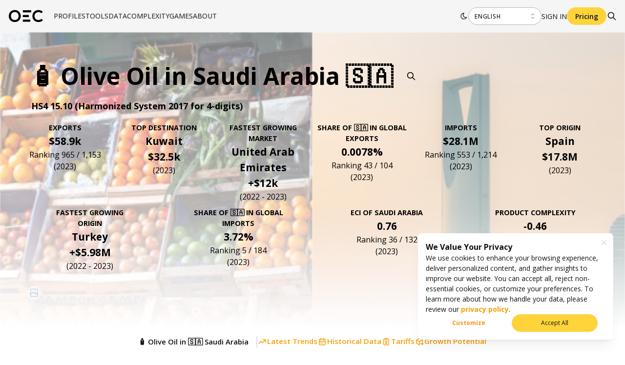

--- FILE ---
content_type: text/html; charset=utf-8
request_url: https://oec.world/en/profile/bilateral-product/olive-oil/reporter/sau
body_size: 130224
content:
<!DOCTYPE html><html lang="en"><head><meta charSet="utf-8"/><meta name="viewport" content="width=device-width"/><meta name="theme-color" content="#F5F5F5"/><link rel="alternate" hrefLang="en" href="https://oec.world/en/profile/bilateral-product/olive-oil/reporter/sau"/><link rel="alternate" hrefLang="es" href="https://oec.world/es/profile/bilateral-product/olive-oil/reporter/sau"/><link rel="alternate" hrefLang="zh" href="https://oec.world/zh/profile/bilateral-product/olive-oil/reporter/sau"/><meta name="twitter:card" content="summary_large_image"/><meta name="twitter:site" content="@OECtoday"/><meta name="twitter:creator" content="@datawheel"/><meta property="og:url" content="https://oec.world/en/profile/bilateral-product/olive-oil/reporter/sau"/><meta property="og:type" content="website"/><meta property="og:locale" content="en_US"/><meta property="og:site_name" content="The Observatory of Economic Complexity"/><link rel="canonical" href="https://oec.world/en/profile/bilateral-product/olive-oil/reporter/sau"/><link rel="icon" href="/favicon.ico"/><title>Olive Oil in Saudi Arabia Trade | The Observatory of Economic Complexity</title><meta name="robots" content="index,follow"/><meta name="description" content="Find the latest exports, imports and tariffs for Olive Oil trade in Saudi Arabia."/><meta property="og:title" content="Olive Oil in Saudi Arabia Trade | The Observatory of Economic Complexity"/><meta property="og:description" content="Find the latest exports, imports and tariffs for Olive Oil trade in Saudi Arabia."/><meta property="og:image" content="https://oec.world/api/cms/member/image?member=15805&amp;size=thumb"/><meta property="og:image" content="https://oec.world/api/cms/member/image?member=23934&amp;size=thumb"/><meta name="next-head-count" content="22"/><link rel="preload" href="/_next/static/media/e807dee2426166ad-s.p.woff2" as="font" type="font/woff2" crossorigin="anonymous" data-next-font="size-adjust"/><link rel="preload" href="/_next/static/css/ddeca8090a53332c.css" as="style"/><link rel="stylesheet" href="/_next/static/css/ddeca8090a53332c.css" data-n-g=""/><noscript data-n-css=""></noscript><script defer="" nomodule="" src="/_next/static/chunks/polyfills-42372ed130431b0a.js"></script><script src="/_next/static/chunks/webpack-6674ec4fe34a9e7c.js" defer=""></script><script src="/_next/static/chunks/framework-945b357d4a851f4b.js" defer=""></script><script src="/_next/static/chunks/main-3c9f94e2469bc397.js" defer=""></script><script src="/_next/static/chunks/pages/_app-b4908ec73ca246ec.js" defer=""></script><script src="/_next/static/chunks/069cb288-dd04160b790776d7.js" defer=""></script><script src="/_next/static/chunks/674a26a7-0ae1638cf299b33b.js" defer=""></script><script src="/_next/static/chunks/fec483df-53af1a7d9a1dd6f2.js" defer=""></script><script src="/_next/static/chunks/3bd9fa42-781c58a43a508d73.js" defer=""></script><script src="/_next/static/chunks/1194-757f55cc5d406436.js" defer=""></script><script src="/_next/static/chunks/2673-a19fd2e95646ec75.js" defer=""></script><script src="/_next/static/chunks/6350-be4753ab3d2c2dde.js" defer=""></script><script src="/_next/static/chunks/2138-d3c1938fa55ddaa2.js" defer=""></script><script src="/_next/static/chunks/2870-c6fcd18c6d994d41.js" defer=""></script><script src="/_next/static/chunks/4976-8d97f5eee2cce694.js" defer=""></script><script src="/_next/static/chunks/9867-e407096bbf1764d8.js" defer=""></script><script src="/_next/static/chunks/2905-c0c7684f41f081f7.js" defer=""></script><script src="/_next/static/chunks/579-4c3cdce74a6f2c55.js" defer=""></script><script src="/_next/static/chunks/4328-eaf19877286aa1b7.js" defer=""></script><script src="/_next/static/chunks/9502-0d0b5146ef0d9dba.js" defer=""></script><script src="/_next/static/chunks/8574-6142b1e19b03f99e.js" defer=""></script><script src="/_next/static/chunks/5167-562893939650b0c5.js" defer=""></script><script src="/_next/static/chunks/8206-ab83c30f6037fb7e.js" defer=""></script><script src="/_next/static/chunks/4590-a25d8ec1f6f6487a.js" defer=""></script><script src="/_next/static/chunks/7673-6b3c7d1799b8e4a7.js" defer=""></script><script src="/_next/static/chunks/8362-8be171c66dd80ea4.js" defer=""></script><script src="/_next/static/chunks/5733-5629565de7ce7183.js" defer=""></script><script src="/_next/static/chunks/394-9bdda9075a125fc0.js" defer=""></script><script src="/_next/static/chunks/3370-9ed1517c38e2021c.js" defer=""></script><script src="/_next/static/chunks/3302-ab6f5b0552ae2b4f.js" defer=""></script><script src="/_next/static/chunks/pages/profile/%5B...bespoke%5D-0db141b44dda5228.js" defer=""></script><script src="/_next/static/iCx1NaTW-BpIiHqnN48-V/_buildManifest.js" defer=""></script><script src="/_next/static/iCx1NaTW-BpIiHqnN48-V/_ssgManifest.js" defer=""></script><style data-emotion="mantine-global animation-a1st95">@-webkit-keyframes animation-a1st95{0%{opacity:1;fill:black;}30%{fill:#FFA63F;}60%{fill:black;}}@keyframes animation-a1st95{0%{opacity:1;fill:black;}30%{fill:#FFA63F;}60%{fill:black;}}</style><style data-emotion="mantine-global animation-1k8euek">@-webkit-keyframes animation-1k8euek{0%{-webkit-transform:none;-moz-transform:none;-ms-transform:none;transform:none;}100%{-webkit-transform:rotate(360deg);-moz-transform:rotate(360deg);-ms-transform:rotate(360deg);transform:rotate(360deg);}}@keyframes animation-1k8euek{0%{-webkit-transform:none;-moz-transform:none;-ms-transform:none;transform:none;}100%{-webkit-transform:rotate(360deg);-moz-transform:rotate(360deg);-ms-transform:rotate(360deg);transform:rotate(360deg);}}</style><style data-emotion="mantine-global animation-13t723b">@-webkit-keyframes animation-13t723b{0%{-webkit-background-position:0% 50%;background-position:0% 50%;}50%{-webkit-background-position:100% 50%;background-position:100% 50%;}100%{-webkit-background-position:0% 50%;background-position:0% 50%;}}@keyframes animation-13t723b{0%{-webkit-background-position:0% 50%;background-position:0% 50%;}50%{-webkit-background-position:100% 50%;background-position:100% 50%;}100%{-webkit-background-position:0% 50%;background-position:0% 50%;}}</style><style data-emotion="mantine-global animation-3i31wx">@-webkit-keyframes animation-3i31wx{0%{-webkit-clip-path:path("M0,250L80,280C160,310,320,370,480,360C640,350,800,300,960,250C1120,200,1280,150,1440,180C1600,210,1760,320,1920,350C2080,380,2240,330,2400,300C2560,270,2720,260,2880,290C3040,320,3200,390,3360,420C3520,450,3680,450,3840,400C4000,350,4160,250,4320,200C4480,150,4640,150,4800,200C4960,250,5120,350,5280,400C5440,450,5600,450,5760,400C5920,350,6080,250,6240,200C6400,150,6560,150,6720,200C6880,250,7040,350,7200,400C7360,450,7520,450,7680,400C7840,350,8000,250,8160,200C8320,150,8480,150,8640,200C8800,250,8960,350,9120,400C9280,450,9440,450,9600,400C9760,350,9920,250,10080,200C10240,150,10400,150,10560,200C10720,250,10880,350,11040,400C11200,450,11360,450,11440,400L11520,350L11520,490L11440,490C11360,490,11200,490,11040,490C10880,490,10720,490,10560,490C10400,490,10240,490,10080,490C9920,490,9760,490,9600,490C9440,490,9280,490,9120,490C8960,490,8800,490,8640,490C8480,490,8320,490,8160,490C8000,490,7840,490,7680,490C7520,490,7360,490,7200,490C7040,490,6880,490,6720,490C6560,490,6400,490,6240,490C6080,490,5920,490,5760,490C5600,490,5440,490,5280,490C5120,490,4960,490,4800,490C4640,490,4480,490,4320,490C4160,490,4000,490,3840,490C3680,490,3520,490,3360,490C3200,490,3040,490,2880,490C2720,490,2560,490,2400,490C2240,490,2080,490,1920,490C1760,490,1600,490,1440,490C1280,490,1120,490,960,490C800,490,640,490,480,490C320,490,160,490,80,490L0,490Z");clip-path:path("M0,250L80,280C160,310,320,370,480,360C640,350,800,300,960,250C1120,200,1280,150,1440,180C1600,210,1760,320,1920,350C2080,380,2240,330,2400,300C2560,270,2720,260,2880,290C3040,320,3200,390,3360,420C3520,450,3680,450,3840,400C4000,350,4160,250,4320,200C4480,150,4640,150,4800,200C4960,250,5120,350,5280,400C5440,450,5600,450,5760,400C5920,350,6080,250,6240,200C6400,150,6560,150,6720,200C6880,250,7040,350,7200,400C7360,450,7520,450,7680,400C7840,350,8000,250,8160,200C8320,150,8480,150,8640,200C8800,250,8960,350,9120,400C9280,450,9440,450,9600,400C9760,350,9920,250,10080,200C10240,150,10400,150,10560,200C10720,250,10880,350,11040,400C11200,450,11360,450,11440,400L11520,350L11520,490L11440,490C11360,490,11200,490,11040,490C10880,490,10720,490,10560,490C10400,490,10240,490,10080,490C9920,490,9760,490,9600,490C9440,490,9280,490,9120,490C8960,490,8800,490,8640,490C8480,490,8320,490,8160,490C8000,490,7840,490,7680,490C7520,490,7360,490,7200,490C7040,490,6880,490,6720,490C6560,490,6400,490,6240,490C6080,490,5920,490,5760,490C5600,490,5440,490,5280,490C5120,490,4960,490,4800,490C4640,490,4480,490,4320,490C4160,490,4000,490,3840,490C3680,490,3520,490,3360,490C3200,490,3040,490,2880,490C2720,490,2560,490,2400,490C2240,490,2080,490,1920,490C1760,490,1600,490,1440,490C1280,490,1120,490,960,490C800,490,640,490,480,490C320,490,160,490,80,490L0,490Z");}25%{-webkit-clip-path:path("M-200,200L-120,230C-40,260,120,320,280,310C440,300,600,250,760,200C920,150,1080,100,1240,130C1400,160,1560,270,1720,300C1880,330,2040,280,2200,250C2360,220,2520,210,2680,240C2840,270,3000,340,3160,370C3320,400,3480,400,3640,350C3800,300,3960,200,4120,150C4280,100,4440,100,4600,150C4760,200,4920,300,5080,350C5240,400,5400,400,5560,350C5720,300,5880,200,6040,150C6200,100,6360,100,6520,150C6680,200,6840,300,7000,350C7160,400,7320,400,7480,350C7640,300,7800,200,7960,150C8120,100,8280,100,8440,150C8600,200,8760,300,8920,350C9080,400,9240,400,9400,350C9560,300,9720,200,9880,150C10040,100,10200,100,10360,150C10520,200,10680,300,10840,350C11000,400,11160,400,11240,350L11320,300L11320,490L11240,490C11160,490,11000,490,10840,490C10680,490,10520,490,10360,490C10200,490,10040,490,9880,490C9720,490,9560,490,9400,490C9240,490,9080,490,8920,490C8760,490,8600,490,8440,490C8280,490,8120,490,7960,490C7800,490,7640,490,7480,490C7320,490,7160,490,7000,490C6840,490,6680,490,6520,490C6360,490,6200,490,6040,490C5880,490,5720,490,5560,490C5400,490,5240,490,5080,490C4920,490,4760,490,4600,490C4440,490,4280,490,4120,490C3960,490,3800,490,3640,490C3480,490,3320,490,3160,490C3000,490,2840,490,2680,490C2520,490,2360,490,2200,490C2040,490,1880,490,1720,490C1560,490,1400,490,1240,490C1080,490,920,490,760,490C600,490,440,490,280,490C120,490,-40,490,-120,490L-200,490Z");clip-path:path("M-200,200L-120,230C-40,260,120,320,280,310C440,300,600,250,760,200C920,150,1080,100,1240,130C1400,160,1560,270,1720,300C1880,330,2040,280,2200,250C2360,220,2520,210,2680,240C2840,270,3000,340,3160,370C3320,400,3480,400,3640,350C3800,300,3960,200,4120,150C4280,100,4440,100,4600,150C4760,200,4920,300,5080,350C5240,400,5400,400,5560,350C5720,300,5880,200,6040,150C6200,100,6360,100,6520,150C6680,200,6840,300,7000,350C7160,400,7320,400,7480,350C7640,300,7800,200,7960,150C8120,100,8280,100,8440,150C8600,200,8760,300,8920,350C9080,400,9240,400,9400,350C9560,300,9720,200,9880,150C10040,100,10200,100,10360,150C10520,200,10680,300,10840,350C11000,400,11160,400,11240,350L11320,300L11320,490L11240,490C11160,490,11000,490,10840,490C10680,490,10520,490,10360,490C10200,490,10040,490,9880,490C9720,490,9560,490,9400,490C9240,490,9080,490,8920,490C8760,490,8600,490,8440,490C8280,490,8120,490,7960,490C7800,490,7640,490,7480,490C7320,490,7160,490,7000,490C6840,490,6680,490,6520,490C6360,490,6200,490,6040,490C5880,490,5720,490,5560,490C5400,490,5240,490,5080,490C4920,490,4760,490,4600,490C4440,490,4280,490,4120,490C3960,490,3800,490,3640,490C3480,490,3320,490,3160,490C3000,490,2840,490,2680,490C2520,490,2360,490,2200,490C2040,490,1880,490,1720,490C1560,490,1400,490,1240,490C1080,490,920,490,760,490C600,490,440,490,280,490C120,490,-40,490,-120,490L-200,490Z");}50%{-webkit-clip-path:path("M-400,300L-320,270C-240,240,-80,180,80,190C240,200,400,250,560,300C720,350,880,400,1040,370C1200,340,1360,230,1520,200C1680,170,1840,220,2000,250C2160,280,2320,290,2480,260C2640,230,2800,160,2960,130C3120,100,3280,100,3440,150C3600,200,3760,300,3920,350C4080,400,4240,400,4400,350C4560,300,4720,200,4880,150C5040,100,5200,100,5360,150C5520,200,5680,300,5840,350C6000,400,6160,400,6320,350C6480,300,6640,200,6800,150C6960,100,7120,100,7280,150C7440,200,7600,300,7760,350C7920,400,8080,400,8240,350C8400,300,8560,200,8720,150C8880,100,9040,100,9200,150C9360,200,9520,300,9680,350C9840,400,10000,400,10160,350C10320,300,10480,200,10640,150C10800,100,10960,100,11040,150L11120,200L11120,490L11040,490C10960,490,10800,490,10640,490C10480,490,10320,490,10160,490C10000,490,9840,490,9680,490C9520,490,9360,490,9200,490C9040,490,8880,490,8720,490C8560,490,8400,490,8240,490C8080,490,7920,490,7760,490C7600,490,7440,490,7280,490C7120,490,6960,490,6800,490C6640,490,6480,490,6320,490C6160,490,6000,490,5840,490C5680,490,5520,490,5360,490C5200,490,5040,490,4880,490C4720,490,4560,490,4400,490C4240,490,4080,490,3920,490C3760,490,3600,490,3440,490C3280,490,3120,490,2960,490C2800,490,2640,490,2480,490C2320,490,2160,490,2000,490C1840,490,1680,490,1520,490C1360,490,1200,490,1040,490C880,490,720,490,560,490C400,490,240,490,80,490C-80,490,-240,490,-320,490L-400,490Z");clip-path:path("M-400,300L-320,270C-240,240,-80,180,80,190C240,200,400,250,560,300C720,350,880,400,1040,370C1200,340,1360,230,1520,200C1680,170,1840,220,2000,250C2160,280,2320,290,2480,260C2640,230,2800,160,2960,130C3120,100,3280,100,3440,150C3600,200,3760,300,3920,350C4080,400,4240,400,4400,350C4560,300,4720,200,4880,150C5040,100,5200,100,5360,150C5520,200,5680,300,5840,350C6000,400,6160,400,6320,350C6480,300,6640,200,6800,150C6960,100,7120,100,7280,150C7440,200,7600,300,7760,350C7920,400,8080,400,8240,350C8400,300,8560,200,8720,150C8880,100,9040,100,9200,150C9360,200,9520,300,9680,350C9840,400,10000,400,10160,350C10320,300,10480,200,10640,150C10800,100,10960,100,11040,150L11120,200L11120,490L11040,490C10960,490,10800,490,10640,490C10480,490,10320,490,10160,490C10000,490,9840,490,9680,490C9520,490,9360,490,9200,490C9040,490,8880,490,8720,490C8560,490,8400,490,8240,490C8080,490,7920,490,7760,490C7600,490,7440,490,7280,490C7120,490,6960,490,6800,490C6640,490,6480,490,6320,490C6160,490,6000,490,5840,490C5680,490,5520,490,5360,490C5200,490,5040,490,4880,490C4720,490,4560,490,4400,490C4240,490,4080,490,3920,490C3760,490,3600,490,3440,490C3280,490,3120,490,2960,490C2800,490,2640,490,2480,490C2320,490,2160,490,2000,490C1840,490,1680,490,1520,490C1360,490,1200,490,1040,490C880,490,720,490,560,490C400,490,240,490,80,490C-80,490,-240,490,-320,490L-400,490Z");}75%{-webkit-clip-path:path("M-200,200L-120,230C-40,260,120,320,280,310C440,300,600,250,760,200C920,150,1080,100,1240,130C1400,160,1560,270,1720,300C1880,330,2040,280,2200,250C2360,220,2520,210,2680,240C2840,270,3000,340,3160,370C3320,400,3480,400,3640,350C3800,300,3960,200,4120,150C4280,100,4440,100,4600,150C4760,200,4920,300,5080,350C5240,400,5400,400,5560,350C5720,300,5880,200,6040,150C6200,100,6360,100,6520,150C6680,200,6840,300,7000,350C7160,400,7320,400,7480,350C7640,300,7800,200,7960,150C8120,100,8280,100,8440,150C8600,200,8760,300,8920,350C9080,400,9240,400,9400,350C9560,300,9720,200,9880,150C10040,100,10200,100,10360,150C10520,200,10680,300,10840,350C11000,400,11160,400,11240,350L11320,300L11320,490L11240,490C11160,490,11000,490,10840,490C10680,490,10520,490,10360,490C10200,490,10040,490,9880,490C9720,490,9560,490,9400,490C9240,490,9080,490,8920,490C8760,490,8600,490,8440,490C8280,490,8120,490,7960,490C7800,490,7640,490,7480,490C7320,490,7160,490,7000,490C6840,490,6680,490,6520,490C6360,490,6200,490,6040,490C5880,490,5720,490,5560,490C5400,490,5240,490,5080,490C4920,490,4760,490,4600,490C4440,490,4280,490,4120,490C3960,490,3800,490,3640,490C3480,490,3320,490,3160,490C3000,490,2840,490,2680,490C2520,490,2360,490,2200,490C2040,490,1880,490,1720,490C1560,490,1400,490,1240,490C1080,490,920,490,760,490C600,490,440,490,280,490C120,490,-40,490,-120,490L-200,490Z");clip-path:path("M-200,200L-120,230C-40,260,120,320,280,310C440,300,600,250,760,200C920,150,1080,100,1240,130C1400,160,1560,270,1720,300C1880,330,2040,280,2200,250C2360,220,2520,210,2680,240C2840,270,3000,340,3160,370C3320,400,3480,400,3640,350C3800,300,3960,200,4120,150C4280,100,4440,100,4600,150C4760,200,4920,300,5080,350C5240,400,5400,400,5560,350C5720,300,5880,200,6040,150C6200,100,6360,100,6520,150C6680,200,6840,300,7000,350C7160,400,7320,400,7480,350C7640,300,7800,200,7960,150C8120,100,8280,100,8440,150C8600,200,8760,300,8920,350C9080,400,9240,400,9400,350C9560,300,9720,200,9880,150C10040,100,10200,100,10360,150C10520,200,10680,300,10840,350C11000,400,11160,400,11240,350L11320,300L11320,490L11240,490C11160,490,11000,490,10840,490C10680,490,10520,490,10360,490C10200,490,10040,490,9880,490C9720,490,9560,490,9400,490C9240,490,9080,490,8920,490C8760,490,8600,490,8440,490C8280,490,8120,490,7960,490C7800,490,7640,490,7480,490C7320,490,7160,490,7000,490C6840,490,6680,490,6520,490C6360,490,6200,490,6040,490C5880,490,5720,490,5560,490C5400,490,5240,490,5080,490C4920,490,4760,490,4600,490C4440,490,4280,490,4120,490C3960,490,3800,490,3640,490C3480,490,3320,490,3160,490C3000,490,2840,490,2680,490C2520,490,2360,490,2200,490C2040,490,1880,490,1720,490C1560,490,1400,490,1240,490C1080,490,920,490,760,490C600,490,440,490,280,490C120,490,-40,490,-120,490L-200,490Z");}100%{-webkit-clip-path:path("M0,250L80,280C160,310,320,370,480,360C640,350,800,300,960,250C1120,200,1280,150,1440,180C1600,210,1760,320,1920,350C2080,380,2240,330,2400,300C2560,270,2720,260,2880,290C3040,320,3200,390,3360,420C3520,450,3680,450,3840,400C4000,350,4160,250,4320,200C4480,150,4640,150,4800,200C4960,250,5120,350,5280,400C5440,450,5600,450,5760,400C5920,350,6080,250,6240,200C6400,150,6560,150,6720,200C6880,250,7040,350,7200,400C7360,450,7520,450,7680,400C7840,350,8000,250,8160,200C8320,150,8480,150,8640,200C8800,250,8960,350,9120,400C9280,450,9440,450,9600,400C9760,350,9920,250,10080,200C10240,150,10400,150,10560,200C10720,250,10880,350,11040,400C11200,450,11360,450,11440,400L11520,350L11520,490L11440,490C11360,490,11200,490,11040,490C10880,490,10720,490,10560,490C10400,490,10240,490,10080,490C9920,490,9760,490,9600,490C9440,490,9280,490,9120,490C8960,490,8800,490,8640,490C8480,490,8320,490,8160,490C8000,490,7840,490,7680,490C7520,490,7360,490,7200,490C7040,490,6880,490,6720,490C6560,490,6400,490,6240,490C6080,490,5920,490,5760,490C5600,490,5440,490,5280,490C5120,490,4960,490,4800,490C4640,490,4480,490,4320,490C4160,490,4000,490,3840,490C3680,490,3520,490,3360,490C3200,490,3040,490,2880,490C2720,490,2560,490,2400,490C2240,490,2080,490,1920,490C1760,490,1600,490,1440,490C1280,490,1120,490,960,490C800,490,640,490,480,490C320,490,160,490,80,490L0,490Z");clip-path:path("M0,250L80,280C160,310,320,370,480,360C640,350,800,300,960,250C1120,200,1280,150,1440,180C1600,210,1760,320,1920,350C2080,380,2240,330,2400,300C2560,270,2720,260,2880,290C3040,320,3200,390,3360,420C3520,450,3680,450,3840,400C4000,350,4160,250,4320,200C4480,150,4640,150,4800,200C4960,250,5120,350,5280,400C5440,450,5600,450,5760,400C5920,350,6080,250,6240,200C6400,150,6560,150,6720,200C6880,250,7040,350,7200,400C7360,450,7520,450,7680,400C7840,350,8000,250,8160,200C8320,150,8480,150,8640,200C8800,250,8960,350,9120,400C9280,450,9440,450,9600,400C9760,350,9920,250,10080,200C10240,150,10400,150,10560,200C10720,250,10880,350,11040,400C11200,450,11360,450,11440,400L11520,350L11520,490L11440,490C11360,490,11200,490,11040,490C10880,490,10720,490,10560,490C10400,490,10240,490,10080,490C9920,490,9760,490,9600,490C9440,490,9280,490,9120,490C8960,490,8800,490,8640,490C8480,490,8320,490,8160,490C8000,490,7840,490,7680,490C7520,490,7360,490,7200,490C7040,490,6880,490,6720,490C6560,490,6400,490,6240,490C6080,490,5920,490,5760,490C5600,490,5440,490,5280,490C5120,490,4960,490,4800,490C4640,490,4480,490,4320,490C4160,490,4000,490,3840,490C3680,490,3520,490,3360,490C3200,490,3040,490,2880,490C2720,490,2560,490,2400,490C2240,490,2080,490,1920,490C1760,490,1600,490,1440,490C1280,490,1120,490,960,490C800,490,640,490,480,490C320,490,160,490,80,490L0,490Z");}}@keyframes animation-3i31wx{0%{-webkit-clip-path:path("M0,250L80,280C160,310,320,370,480,360C640,350,800,300,960,250C1120,200,1280,150,1440,180C1600,210,1760,320,1920,350C2080,380,2240,330,2400,300C2560,270,2720,260,2880,290C3040,320,3200,390,3360,420C3520,450,3680,450,3840,400C4000,350,4160,250,4320,200C4480,150,4640,150,4800,200C4960,250,5120,350,5280,400C5440,450,5600,450,5760,400C5920,350,6080,250,6240,200C6400,150,6560,150,6720,200C6880,250,7040,350,7200,400C7360,450,7520,450,7680,400C7840,350,8000,250,8160,200C8320,150,8480,150,8640,200C8800,250,8960,350,9120,400C9280,450,9440,450,9600,400C9760,350,9920,250,10080,200C10240,150,10400,150,10560,200C10720,250,10880,350,11040,400C11200,450,11360,450,11440,400L11520,350L11520,490L11440,490C11360,490,11200,490,11040,490C10880,490,10720,490,10560,490C10400,490,10240,490,10080,490C9920,490,9760,490,9600,490C9440,490,9280,490,9120,490C8960,490,8800,490,8640,490C8480,490,8320,490,8160,490C8000,490,7840,490,7680,490C7520,490,7360,490,7200,490C7040,490,6880,490,6720,490C6560,490,6400,490,6240,490C6080,490,5920,490,5760,490C5600,490,5440,490,5280,490C5120,490,4960,490,4800,490C4640,490,4480,490,4320,490C4160,490,4000,490,3840,490C3680,490,3520,490,3360,490C3200,490,3040,490,2880,490C2720,490,2560,490,2400,490C2240,490,2080,490,1920,490C1760,490,1600,490,1440,490C1280,490,1120,490,960,490C800,490,640,490,480,490C320,490,160,490,80,490L0,490Z");clip-path:path("M0,250L80,280C160,310,320,370,480,360C640,350,800,300,960,250C1120,200,1280,150,1440,180C1600,210,1760,320,1920,350C2080,380,2240,330,2400,300C2560,270,2720,260,2880,290C3040,320,3200,390,3360,420C3520,450,3680,450,3840,400C4000,350,4160,250,4320,200C4480,150,4640,150,4800,200C4960,250,5120,350,5280,400C5440,450,5600,450,5760,400C5920,350,6080,250,6240,200C6400,150,6560,150,6720,200C6880,250,7040,350,7200,400C7360,450,7520,450,7680,400C7840,350,8000,250,8160,200C8320,150,8480,150,8640,200C8800,250,8960,350,9120,400C9280,450,9440,450,9600,400C9760,350,9920,250,10080,200C10240,150,10400,150,10560,200C10720,250,10880,350,11040,400C11200,450,11360,450,11440,400L11520,350L11520,490L11440,490C11360,490,11200,490,11040,490C10880,490,10720,490,10560,490C10400,490,10240,490,10080,490C9920,490,9760,490,9600,490C9440,490,9280,490,9120,490C8960,490,8800,490,8640,490C8480,490,8320,490,8160,490C8000,490,7840,490,7680,490C7520,490,7360,490,7200,490C7040,490,6880,490,6720,490C6560,490,6400,490,6240,490C6080,490,5920,490,5760,490C5600,490,5440,490,5280,490C5120,490,4960,490,4800,490C4640,490,4480,490,4320,490C4160,490,4000,490,3840,490C3680,490,3520,490,3360,490C3200,490,3040,490,2880,490C2720,490,2560,490,2400,490C2240,490,2080,490,1920,490C1760,490,1600,490,1440,490C1280,490,1120,490,960,490C800,490,640,490,480,490C320,490,160,490,80,490L0,490Z");}25%{-webkit-clip-path:path("M-200,200L-120,230C-40,260,120,320,280,310C440,300,600,250,760,200C920,150,1080,100,1240,130C1400,160,1560,270,1720,300C1880,330,2040,280,2200,250C2360,220,2520,210,2680,240C2840,270,3000,340,3160,370C3320,400,3480,400,3640,350C3800,300,3960,200,4120,150C4280,100,4440,100,4600,150C4760,200,4920,300,5080,350C5240,400,5400,400,5560,350C5720,300,5880,200,6040,150C6200,100,6360,100,6520,150C6680,200,6840,300,7000,350C7160,400,7320,400,7480,350C7640,300,7800,200,7960,150C8120,100,8280,100,8440,150C8600,200,8760,300,8920,350C9080,400,9240,400,9400,350C9560,300,9720,200,9880,150C10040,100,10200,100,10360,150C10520,200,10680,300,10840,350C11000,400,11160,400,11240,350L11320,300L11320,490L11240,490C11160,490,11000,490,10840,490C10680,490,10520,490,10360,490C10200,490,10040,490,9880,490C9720,490,9560,490,9400,490C9240,490,9080,490,8920,490C8760,490,8600,490,8440,490C8280,490,8120,490,7960,490C7800,490,7640,490,7480,490C7320,490,7160,490,7000,490C6840,490,6680,490,6520,490C6360,490,6200,490,6040,490C5880,490,5720,490,5560,490C5400,490,5240,490,5080,490C4920,490,4760,490,4600,490C4440,490,4280,490,4120,490C3960,490,3800,490,3640,490C3480,490,3320,490,3160,490C3000,490,2840,490,2680,490C2520,490,2360,490,2200,490C2040,490,1880,490,1720,490C1560,490,1400,490,1240,490C1080,490,920,490,760,490C600,490,440,490,280,490C120,490,-40,490,-120,490L-200,490Z");clip-path:path("M-200,200L-120,230C-40,260,120,320,280,310C440,300,600,250,760,200C920,150,1080,100,1240,130C1400,160,1560,270,1720,300C1880,330,2040,280,2200,250C2360,220,2520,210,2680,240C2840,270,3000,340,3160,370C3320,400,3480,400,3640,350C3800,300,3960,200,4120,150C4280,100,4440,100,4600,150C4760,200,4920,300,5080,350C5240,400,5400,400,5560,350C5720,300,5880,200,6040,150C6200,100,6360,100,6520,150C6680,200,6840,300,7000,350C7160,400,7320,400,7480,350C7640,300,7800,200,7960,150C8120,100,8280,100,8440,150C8600,200,8760,300,8920,350C9080,400,9240,400,9400,350C9560,300,9720,200,9880,150C10040,100,10200,100,10360,150C10520,200,10680,300,10840,350C11000,400,11160,400,11240,350L11320,300L11320,490L11240,490C11160,490,11000,490,10840,490C10680,490,10520,490,10360,490C10200,490,10040,490,9880,490C9720,490,9560,490,9400,490C9240,490,9080,490,8920,490C8760,490,8600,490,8440,490C8280,490,8120,490,7960,490C7800,490,7640,490,7480,490C7320,490,7160,490,7000,490C6840,490,6680,490,6520,490C6360,490,6200,490,6040,490C5880,490,5720,490,5560,490C5400,490,5240,490,5080,490C4920,490,4760,490,4600,490C4440,490,4280,490,4120,490C3960,490,3800,490,3640,490C3480,490,3320,490,3160,490C3000,490,2840,490,2680,490C2520,490,2360,490,2200,490C2040,490,1880,490,1720,490C1560,490,1400,490,1240,490C1080,490,920,490,760,490C600,490,440,490,280,490C120,490,-40,490,-120,490L-200,490Z");}50%{-webkit-clip-path:path("M-400,300L-320,270C-240,240,-80,180,80,190C240,200,400,250,560,300C720,350,880,400,1040,370C1200,340,1360,230,1520,200C1680,170,1840,220,2000,250C2160,280,2320,290,2480,260C2640,230,2800,160,2960,130C3120,100,3280,100,3440,150C3600,200,3760,300,3920,350C4080,400,4240,400,4400,350C4560,300,4720,200,4880,150C5040,100,5200,100,5360,150C5520,200,5680,300,5840,350C6000,400,6160,400,6320,350C6480,300,6640,200,6800,150C6960,100,7120,100,7280,150C7440,200,7600,300,7760,350C7920,400,8080,400,8240,350C8400,300,8560,200,8720,150C8880,100,9040,100,9200,150C9360,200,9520,300,9680,350C9840,400,10000,400,10160,350C10320,300,10480,200,10640,150C10800,100,10960,100,11040,150L11120,200L11120,490L11040,490C10960,490,10800,490,10640,490C10480,490,10320,490,10160,490C10000,490,9840,490,9680,490C9520,490,9360,490,9200,490C9040,490,8880,490,8720,490C8560,490,8400,490,8240,490C8080,490,7920,490,7760,490C7600,490,7440,490,7280,490C7120,490,6960,490,6800,490C6640,490,6480,490,6320,490C6160,490,6000,490,5840,490C5680,490,5520,490,5360,490C5200,490,5040,490,4880,490C4720,490,4560,490,4400,490C4240,490,4080,490,3920,490C3760,490,3600,490,3440,490C3280,490,3120,490,2960,490C2800,490,2640,490,2480,490C2320,490,2160,490,2000,490C1840,490,1680,490,1520,490C1360,490,1200,490,1040,490C880,490,720,490,560,490C400,490,240,490,80,490C-80,490,-240,490,-320,490L-400,490Z");clip-path:path("M-400,300L-320,270C-240,240,-80,180,80,190C240,200,400,250,560,300C720,350,880,400,1040,370C1200,340,1360,230,1520,200C1680,170,1840,220,2000,250C2160,280,2320,290,2480,260C2640,230,2800,160,2960,130C3120,100,3280,100,3440,150C3600,200,3760,300,3920,350C4080,400,4240,400,4400,350C4560,300,4720,200,4880,150C5040,100,5200,100,5360,150C5520,200,5680,300,5840,350C6000,400,6160,400,6320,350C6480,300,6640,200,6800,150C6960,100,7120,100,7280,150C7440,200,7600,300,7760,350C7920,400,8080,400,8240,350C8400,300,8560,200,8720,150C8880,100,9040,100,9200,150C9360,200,9520,300,9680,350C9840,400,10000,400,10160,350C10320,300,10480,200,10640,150C10800,100,10960,100,11040,150L11120,200L11120,490L11040,490C10960,490,10800,490,10640,490C10480,490,10320,490,10160,490C10000,490,9840,490,9680,490C9520,490,9360,490,9200,490C9040,490,8880,490,8720,490C8560,490,8400,490,8240,490C8080,490,7920,490,7760,490C7600,490,7440,490,7280,490C7120,490,6960,490,6800,490C6640,490,6480,490,6320,490C6160,490,6000,490,5840,490C5680,490,5520,490,5360,490C5200,490,5040,490,4880,490C4720,490,4560,490,4400,490C4240,490,4080,490,3920,490C3760,490,3600,490,3440,490C3280,490,3120,490,2960,490C2800,490,2640,490,2480,490C2320,490,2160,490,2000,490C1840,490,1680,490,1520,490C1360,490,1200,490,1040,490C880,490,720,490,560,490C400,490,240,490,80,490C-80,490,-240,490,-320,490L-400,490Z");}75%{-webkit-clip-path:path("M-200,200L-120,230C-40,260,120,320,280,310C440,300,600,250,760,200C920,150,1080,100,1240,130C1400,160,1560,270,1720,300C1880,330,2040,280,2200,250C2360,220,2520,210,2680,240C2840,270,3000,340,3160,370C3320,400,3480,400,3640,350C3800,300,3960,200,4120,150C4280,100,4440,100,4600,150C4760,200,4920,300,5080,350C5240,400,5400,400,5560,350C5720,300,5880,200,6040,150C6200,100,6360,100,6520,150C6680,200,6840,300,7000,350C7160,400,7320,400,7480,350C7640,300,7800,200,7960,150C8120,100,8280,100,8440,150C8600,200,8760,300,8920,350C9080,400,9240,400,9400,350C9560,300,9720,200,9880,150C10040,100,10200,100,10360,150C10520,200,10680,300,10840,350C11000,400,11160,400,11240,350L11320,300L11320,490L11240,490C11160,490,11000,490,10840,490C10680,490,10520,490,10360,490C10200,490,10040,490,9880,490C9720,490,9560,490,9400,490C9240,490,9080,490,8920,490C8760,490,8600,490,8440,490C8280,490,8120,490,7960,490C7800,490,7640,490,7480,490C7320,490,7160,490,7000,490C6840,490,6680,490,6520,490C6360,490,6200,490,6040,490C5880,490,5720,490,5560,490C5400,490,5240,490,5080,490C4920,490,4760,490,4600,490C4440,490,4280,490,4120,490C3960,490,3800,490,3640,490C3480,490,3320,490,3160,490C3000,490,2840,490,2680,490C2520,490,2360,490,2200,490C2040,490,1880,490,1720,490C1560,490,1400,490,1240,490C1080,490,920,490,760,490C600,490,440,490,280,490C120,490,-40,490,-120,490L-200,490Z");clip-path:path("M-200,200L-120,230C-40,260,120,320,280,310C440,300,600,250,760,200C920,150,1080,100,1240,130C1400,160,1560,270,1720,300C1880,330,2040,280,2200,250C2360,220,2520,210,2680,240C2840,270,3000,340,3160,370C3320,400,3480,400,3640,350C3800,300,3960,200,4120,150C4280,100,4440,100,4600,150C4760,200,4920,300,5080,350C5240,400,5400,400,5560,350C5720,300,5880,200,6040,150C6200,100,6360,100,6520,150C6680,200,6840,300,7000,350C7160,400,7320,400,7480,350C7640,300,7800,200,7960,150C8120,100,8280,100,8440,150C8600,200,8760,300,8920,350C9080,400,9240,400,9400,350C9560,300,9720,200,9880,150C10040,100,10200,100,10360,150C10520,200,10680,300,10840,350C11000,400,11160,400,11240,350L11320,300L11320,490L11240,490C11160,490,11000,490,10840,490C10680,490,10520,490,10360,490C10200,490,10040,490,9880,490C9720,490,9560,490,9400,490C9240,490,9080,490,8920,490C8760,490,8600,490,8440,490C8280,490,8120,490,7960,490C7800,490,7640,490,7480,490C7320,490,7160,490,7000,490C6840,490,6680,490,6520,490C6360,490,6200,490,6040,490C5880,490,5720,490,5560,490C5400,490,5240,490,5080,490C4920,490,4760,490,4600,490C4440,490,4280,490,4120,490C3960,490,3800,490,3640,490C3480,490,3320,490,3160,490C3000,490,2840,490,2680,490C2520,490,2360,490,2200,490C2040,490,1880,490,1720,490C1560,490,1400,490,1240,490C1080,490,920,490,760,490C600,490,440,490,280,490C120,490,-40,490,-120,490L-200,490Z");}100%{-webkit-clip-path:path("M0,250L80,280C160,310,320,370,480,360C640,350,800,300,960,250C1120,200,1280,150,1440,180C1600,210,1760,320,1920,350C2080,380,2240,330,2400,300C2560,270,2720,260,2880,290C3040,320,3200,390,3360,420C3520,450,3680,450,3840,400C4000,350,4160,250,4320,200C4480,150,4640,150,4800,200C4960,250,5120,350,5280,400C5440,450,5600,450,5760,400C5920,350,6080,250,6240,200C6400,150,6560,150,6720,200C6880,250,7040,350,7200,400C7360,450,7520,450,7680,400C7840,350,8000,250,8160,200C8320,150,8480,150,8640,200C8800,250,8960,350,9120,400C9280,450,9440,450,9600,400C9760,350,9920,250,10080,200C10240,150,10400,150,10560,200C10720,250,10880,350,11040,400C11200,450,11360,450,11440,400L11520,350L11520,490L11440,490C11360,490,11200,490,11040,490C10880,490,10720,490,10560,490C10400,490,10240,490,10080,490C9920,490,9760,490,9600,490C9440,490,9280,490,9120,490C8960,490,8800,490,8640,490C8480,490,8320,490,8160,490C8000,490,7840,490,7680,490C7520,490,7360,490,7200,490C7040,490,6880,490,6720,490C6560,490,6400,490,6240,490C6080,490,5920,490,5760,490C5600,490,5440,490,5280,490C5120,490,4960,490,4800,490C4640,490,4480,490,4320,490C4160,490,4000,490,3840,490C3680,490,3520,490,3360,490C3200,490,3040,490,2880,490C2720,490,2560,490,2400,490C2240,490,2080,490,1920,490C1760,490,1600,490,1440,490C1280,490,1120,490,960,490C800,490,640,490,480,490C320,490,160,490,80,490L0,490Z");clip-path:path("M0,250L80,280C160,310,320,370,480,360C640,350,800,300,960,250C1120,200,1280,150,1440,180C1600,210,1760,320,1920,350C2080,380,2240,330,2400,300C2560,270,2720,260,2880,290C3040,320,3200,390,3360,420C3520,450,3680,450,3840,400C4000,350,4160,250,4320,200C4480,150,4640,150,4800,200C4960,250,5120,350,5280,400C5440,450,5600,450,5760,400C5920,350,6080,250,6240,200C6400,150,6560,150,6720,200C6880,250,7040,350,7200,400C7360,450,7520,450,7680,400C7840,350,8000,250,8160,200C8320,150,8480,150,8640,200C8800,250,8960,350,9120,400C9280,450,9440,450,9600,400C9760,350,9920,250,10080,200C10240,150,10400,150,10560,200C10720,250,10880,350,11040,400C11200,450,11360,450,11440,400L11520,350L11520,490L11440,490C11360,490,11200,490,11040,490C10880,490,10720,490,10560,490C10400,490,10240,490,10080,490C9920,490,9760,490,9600,490C9440,490,9280,490,9120,490C8960,490,8800,490,8640,490C8480,490,8320,490,8160,490C8000,490,7840,490,7680,490C7520,490,7360,490,7200,490C7040,490,6880,490,6720,490C6560,490,6400,490,6240,490C6080,490,5920,490,5760,490C5600,490,5440,490,5280,490C5120,490,4960,490,4800,490C4640,490,4480,490,4320,490C4160,490,4000,490,3840,490C3680,490,3520,490,3360,490C3200,490,3040,490,2880,490C2720,490,2560,490,2400,490C2240,490,2080,490,1920,490C1760,490,1600,490,1440,490C1280,490,1120,490,960,490C800,490,640,490,480,490C320,490,160,490,80,490L0,490Z");}}</style><style data-emotion="mantine-global animation-11y5mt6">@-webkit-keyframes animation-11y5mt6{from{-webkit-background-position:0 0;background-position:0 0;}to{-webkit-background-position:2.5rem 0;background-position:2.5rem 0;}}@keyframes animation-11y5mt6{from{-webkit-background-position:0 0;background-position:0 0;}to{-webkit-background-position:2.5rem 0;background-position:2.5rem 0;}}</style><style data-emotion="mantine-global animation-nis2zf">@-webkit-keyframes animation-nis2zf{from{box-shadow:0 0 0.03125rem 0 transparent;opacity:0.6;}to{box-shadow:0 0 0.03125rem 0.275rem transparent;opacity:0;}}@keyframes animation-nis2zf{from{box-shadow:0 0 0.03125rem 0 transparent;opacity:0.6;}to{box-shadow:0 0 0.03125rem 0.275rem transparent;opacity:0;}}</style><style data-emotion="mantine 1wcxahc 2iunsa d8k4uu hs76ne 1xpfg3n 1a9jt8b 1emd6wy 1emc9ft jjxqkz 2m3m5j 1avyp1d 1h26grx 1objhj7 htwgty 16bq1ab 11wqdbr 17ydwps 1a4d0gm zukbl2 1jjhbb8 1g7gizk 1vbxbhb yrdnkp yievvp 1q4foa4 83xyy 1vfbwqr 1qj7q0z 1v7s5f8 67qb2n 25x1dg ndnag8 as0dzm 1wpc1xj u2ib64 1wiph9m cefavq 1wn6wmi 1l7i137 1nisyfe n34huv x7xnl1 1l9b9zu dvjkyl ojmghm 83s0a9 gt83j7 14fo6su qzimvv 17nd24s caxjnw 1roadqq 1iy60ad ntxzt5 1jih8zf 1dta37a 5d7t3q 18q6us0 1736tjn 1nhe6lf 1amoa8u">.mantine-1wcxahc{left:0;position:fixed;right:0;top:0;z-index:89;}@media print{.mantine-1wcxahc{display:none;}}.mantine-2iunsa{padding-right:1rem;padding-left:1rem;display:-webkit-box;display:-webkit-flex;display:-ms-flexbox;display:flex;-webkit-align-items:center;-webkit-box-align:center;-ms-flex-align:center;align-items:center;-webkit-box-pack:justify;-webkit-justify-content:space-between;justify-content:space-between;}.mantine-d8k4uu{box-sizing:border-box;display:-webkit-box;display:-webkit-flex;display:-ms-flexbox;display:flex;-webkit-flex-direction:row;-ms-flex-direction:row;flex-direction:row;-webkit-align-items:center;-webkit-box-align:center;-ms-flex-align:center;align-items:center;-webkit-box-flex-wrap:wrap;-webkit-flex-wrap:wrap;-ms-flex-wrap:wrap;flex-wrap:wrap;-webkit-box-pack:start;-ms-flex-pack:start;-webkit-justify-content:flex-start;justify-content:flex-start;gap:0rem;}.mantine-d8k4uu>*{box-sizing:border-box;-webkit-box-flex:0;-webkit-flex-grow:0;-ms-flex-positive:0;flex-grow:0;}.mantine-hs76ne{font-family:'__Open_Sans_eebe00','__Open_Sans_Fallback_eebe00';-webkit-tap-highlight-color:transparent;color:inherit;font-size:inherit;line-height:1.55;-webkit-text-decoration:none;text-decoration:none;background-color:transparent;cursor:pointer;padding:0;border:0;color:#F59F00;width:4.625rem;height:1.875rem;}.mantine-hs76ne:focus{outline-offset:0.125rem;outline:0.125rem solid #FCC419;}.mantine-hs76ne:focus:not(:focus-visible){outline:none;}@media (hover: hover){.mantine-hs76ne:hover{-webkit-text-decoration:underline;text-decoration:underline;}}@media (hover: none){.mantine-hs76ne:active{-webkit-text-decoration:underline;text-decoration:underline;}}.mantine-hs76ne svg path{fill:black;}.mantine-hs76ne svg:hover #oec-o{-webkit-animation:animation-a1st95 4s infinite;animation:animation-a1st95 4s infinite;}.mantine-hs76ne svg:hover #oec-e path{-webkit-animation:animation-a1st95 4s infinite;animation:animation-a1st95 4s infinite;-webkit-animation-delay:0.15s;animation-delay:0.15s;}.mantine-hs76ne svg:hover #oec-c{-webkit-animation:animation-a1st95 4s infinite;animation:animation-a1st95 4s infinite;-webkit-animation-delay:0.3s;animation-delay:0.3s;}.mantine-1xpfg3n{margin:0rem;margin-top:1rem;margin-left:0rem;padding:0rem;height:100%;display:-webkit-box;display:-webkit-flex;display:-ms-flexbox;display:flex;gap:0rem;-webkit-flex-direction:column;-ms-flex-direction:column;flex-direction:column;}@media (min-width: 62em){.mantine-1xpfg3n{margin-top:0rem;margin-left:1.25rem;}}@media (min-width: 62em){.mantine-1xpfg3n{gap:1.875rem;-webkit-flex-direction:row;-ms-flex-direction:row;flex-direction:row;}}@media (max-width: 61.9375em){.mantine-1xpfg3n{display:none;}}.mantine-1a9jt8b{list-style-type:none;height:auto;position:relative;}@media (max-width: 61.9375em){.mantine-1a9jt8b:first-of-type>button{border-top:1px solid #E9E8E2;}}@media (min-width: 62em){.mantine-1a9jt8b{height:calc(var(--main-distance-top) / 3);}}.mantine-1emd6wy{-webkit-tap-highlight-color:transparent;font-family:'__Open_Sans_eebe00','__Open_Sans_Fallback_eebe00';cursor:pointer;border:0;padding:0;-webkit-appearance:none;-moz-appearance:none;-ms-appearance:none;appearance:none;font-size:14px;background-color:transparent;text-align:left;color:#101112;-webkit-text-decoration:none;text-decoration:none;box-sizing:border-box;-webkit-transition:color .4s;transition:color .4s;color:#313131;padding-right:1rem;padding-left:1rem;padding-top:1rem;padding-bottom:1rem;font-weight:500;text-align:left;text-transform:uppercase;height:100%;position:relative;}.mantine-1emd6wy:focus{outline-offset:0.125rem;outline:0.125rem solid #FCC419;}.mantine-1emd6wy:focus:not(:focus-visible){outline:none;}@media (max-width: 61.9375em){.mantine-1emd6wy{width:100%;font-weight:400;border-bottom:1px solid #E9E8E2;}.mantine-1emd6wy::before{height:100%;display:none;width:8px;background-color:#FFD43B;content:"";position:absolute;left:0;top:0;}}@media (min-width: 62em){.mantine-1emd6wy{padding-right:0rem;padding-left:0rem;padding-top:0rem;padding-bottom:0rem;text-align:center;}}.mantine-1emc9ft{box-sizing:border-box;display:-webkit-box;display:-webkit-flex;display:-ms-flexbox;display:flex;-webkit-flex-direction:row;-ms-flex-direction:row;flex-direction:row;-webkit-align-items:center;-webkit-box-align:center;-ms-flex-align:center;align-items:center;-webkit-box-flex-wrap:wrap;-webkit-flex-wrap:wrap;-ms-flex-wrap:wrap;flex-wrap:wrap;-webkit-box-pack:justify;-webkit-justify-content:space-between;justify-content:space-between;gap:1rem;}.mantine-1emc9ft>*{box-sizing:border-box;-webkit-box-flex:0;-webkit-flex-grow:0;-ms-flex-positive:0;flex-grow:0;}.mantine-jjxqkz{position:absolute;width:-webkit-fit-content;width:-moz-fit-content;width:fit-content;box-shadow:0 0.0625rem 0.1875rem rgba(0, 0, 0, 0.05),0 0.0625rem 0.125rem rgba(0, 0, 0, 0.1);background:var(--oec-toolbar-bg);top:calc(var(--main-distance-top) / 3);left:0rem;}@media (max-width: 61.9375em){.mantine-jjxqkz{position:static;width:100%;}}.mantine-2m3m5j{margin:0rem;padding:0rem;display:-webkit-box;display:-webkit-flex;display:-ms-flexbox;display:flex;-webkit-flex-direction:column;-ms-flex-direction:column;flex-direction:column;list-style-type:none;-webkit-transition:background-color .4s;transition:background-color .4s;}.mantine-2m3m5j li.nav-link:hover{background-color:#EBEBEB;cursor:pointer;}.mantine-1h26grx{font-family:'__Open_Sans_eebe00','__Open_Sans_Fallback_eebe00';-webkit-tap-highlight-color:transparent;color:inherit;font-size:0.875rem;line-height:1.55;-webkit-text-decoration:none;text-decoration:none;background-color:transparent;cursor:pointer;padding:0;border:0;color:#F59F00;color:#182026;white-space:nowrap;font-weight:300;width:100%;}.mantine-1h26grx:focus{outline-offset:0.125rem;outline:0.125rem solid #FCC419;}.mantine-1h26grx:focus:not(:focus-visible){outline:none;}@media (hover: hover){.mantine-1h26grx:hover{-webkit-text-decoration:none;text-decoration:none;}}@media (hover: none){.mantine-1h26grx:active{-webkit-text-decoration:none;text-decoration:none;}}.mantine-1objhj7{width:100%;display:-webkit-box;display:-webkit-flex;display:-ms-flexbox;display:flex;gap:1.875rem;-webkit-align-items:flex-start;-webkit-box-align:flex-start;-ms-flex-align:flex-start;align-items:flex-start;-webkit-box-pack:justify;-webkit-justify-content:space-between;justify-content:space-between;-webkit-box-flex-wrap:nowrap;-webkit-flex-wrap:nowrap;-ms-flex-wrap:nowrap;flex-wrap:nowrap;}.mantine-htwgty{box-sizing:border-box;display:-webkit-box;display:-webkit-flex;display:-ms-flexbox;display:flex;-webkit-flex-direction:row;-ms-flex-direction:row;flex-direction:row;-webkit-align-items:center;-webkit-box-align:center;-ms-flex-align:center;align-items:center;-webkit-box-flex-wrap:nowrap;-webkit-flex-wrap:nowrap;-ms-flex-wrap:nowrap;flex-wrap:nowrap;-webkit-box-pack:start;-ms-flex-pack:start;-webkit-justify-content:flex-start;justify-content:flex-start;gap:1rem;padding-right:2.25rem;padding-left:2.25rem;padding-top:0.625rem;padding-bottom:0.625rem;}.mantine-htwgty>*{box-sizing:border-box;-webkit-box-flex:0;-webkit-flex-grow:0;-ms-flex-positive:0;flex-grow:0;}@media (min-width: 62em){.mantine-htwgty{padding-right:0.75rem;padding-left:0.75rem;}}.mantine-16bq1ab{margin:0rem;padding:0rem;display:-webkit-box;display:-webkit-flex;display:-ms-flexbox;display:flex;-webkit-flex-direction:column;-ms-flex-direction:column;flex-direction:column;list-style-type:none;}.mantine-16bq1ab>li:hover{background-color:#EBEBEB;cursor:pointer;}.mantine-11wqdbr{font-family:'__Open_Sans_eebe00','__Open_Sans_Fallback_eebe00';-webkit-tap-highlight-color:transparent;color:inherit;font-size:inherit;line-height:1.55;-webkit-text-decoration:none;text-decoration:none;font-weight:500;gap:0.75rem;color:#182026;padding-right:2.25rem;padding-left:2.25rem;padding-top:0.625rem;padding-bottom:0.625rem;text-transform:uppercase;display:-webkit-box;display:-webkit-flex;display:-ms-flexbox;display:flex;}.mantine-11wqdbr:focus{outline-offset:0.125rem;outline:0.125rem solid #FCC419;}.mantine-11wqdbr:focus:not(:focus-visible){outline:none;}@media (min-width: 62em){.mantine-11wqdbr{padding-right:1rem;padding-left:1rem;}}.mantine-17ydwps{font-family:inherit;-webkit-tap-highlight-color:transparent;color:inherit;font-size:inherit;line-height:inherit;-webkit-text-decoration:none;text-decoration:none;font-weight:inherit;}.mantine-17ydwps:focus{outline-offset:0.125rem;outline:0.125rem solid #FCC419;}.mantine-17ydwps:focus:not(:focus-visible){outline:none;}.mantine-1a4d0gm{padding-left:3.5rem;padding-right:1.25rem;}@media (min-width: 62em){.mantine-1a4d0gm{padding-left:3rem;}}.mantine-zukbl2{box-sizing:border-box;display:-webkit-box;display:-webkit-flex;display:-ms-flexbox;display:flex;-webkit-flex-direction:row;-ms-flex-direction:row;flex-direction:row;-webkit-align-items:center;-webkit-box-align:center;-ms-flex-align:center;align-items:center;-webkit-box-flex-wrap:wrap;-webkit-flex-wrap:wrap;-ms-flex-wrap:wrap;flex-wrap:wrap;-webkit-box-pack:start;-ms-flex-pack:start;-webkit-justify-content:flex-start;justify-content:flex-start;gap:1rem;padding-top:0.4375rem;padding-bottom:0.4375rem;}.mantine-zukbl2>*{box-sizing:border-box;-webkit-box-flex:0;-webkit-flex-grow:0;-ms-flex-positive:0;flex-grow:0;}.mantine-1jjhbb8{font-family:'__Open_Sans_eebe00','__Open_Sans_Fallback_eebe00';-webkit-tap-highlight-color:transparent;color:inherit;font-size:0.875rem;line-height:1.55;-webkit-text-decoration:none;text-decoration:none;background-color:transparent;cursor:pointer;padding:0;border:0;color:#F59F00;color:#182026;white-space:nowrap;font-weight:300;text-align:left;width:100%;}.mantine-1jjhbb8:focus{outline-offset:0.125rem;outline:0.125rem solid #FCC419;}.mantine-1jjhbb8:focus:not(:focus-visible){outline:none;}@media (hover: hover){.mantine-1jjhbb8:hover{-webkit-text-decoration:none;text-decoration:none;}}@media (hover: none){.mantine-1jjhbb8:active{-webkit-text-decoration:none;text-decoration:none;}}.mantine-1g7gizk{padding-left:3.5rem;padding-right:0rem;}@media (min-width: 62em){.mantine-1g7gizk{padding-left:3rem;}}.mantine-1vbxbhb{font-family:'__Open_Sans_eebe00','__Open_Sans_Fallback_eebe00';-webkit-tap-highlight-color:transparent;color:inherit;font-size:12px;line-height:1.55;-webkit-text-decoration:none;text-decoration:none;font-weight:700;text-transform:uppercase;-webkit-clip-path:inset( -100vw 0vw -100vw -100vw);clip-path:inset( -100vw 0vw -100vw -100vw);padding-left:0.625rem;padding-right:0.3125rem;color:var(--oec-off-black);letter-spacing:0.14375rem;position:relative;}.mantine-1vbxbhb:focus{outline-offset:0.125rem;outline:0.125rem solid #FCC419;}.mantine-1vbxbhb:focus:not(:focus-visible){outline:none;}.mantine-1vbxbhb::before{position:absolute;content:"";left:0;top:0;bottom:0;right:-40px;background:linear-gradient(269.95deg, #FFA63F 0.02%, #FFD422 97.45%);transform-origin:bottom right;-webkit-transform:skew(45deg, 0deg);-moz-transform:skew(45deg, 0deg);-ms-transform:skew(45deg, 0deg);transform:skew(45deg, 0deg);}.mantine-yrdnkp{font-family:inherit;-webkit-tap-highlight-color:transparent;color:inherit;font-size:inherit;line-height:inherit;-webkit-text-decoration:none;text-decoration:none;font-weight:inherit;z-index:99;position:relative;}.mantine-yrdnkp:focus{outline-offset:0.125rem;outline:0.125rem solid #FCC419;}.mantine-yrdnkp:focus:not(:focus-visible){outline:none;}.mantine-yievvp{padding-left:2.25rem;padding-right:0rem;}@media (min-width: 62em){.mantine-yievvp{padding-left:0.75rem;}}.mantine-1q4foa4{box-sizing:border-box;display:-webkit-box;display:-webkit-flex;display:-ms-flexbox;display:flex;-webkit-flex-direction:row;-ms-flex-direction:row;flex-direction:row;-webkit-align-items:center;-webkit-box-align:center;-ms-flex-align:center;align-items:center;-webkit-box-flex-wrap:nowrap;-webkit-flex-wrap:nowrap;-ms-flex-wrap:nowrap;flex-wrap:nowrap;-webkit-box-pack:center;-ms-flex-pack:center;-webkit-justify-content:center;justify-content:center;gap:1rem;padding:1rem;width:100%;display:none;}.mantine-1q4foa4>*{box-sizing:border-box;-webkit-box-flex:0;-webkit-flex-grow:0;-ms-flex-positive:0;flex-grow:0;}.mantine-83xyy{font-family:'__Open_Sans_eebe00','__Open_Sans_Fallback_eebe00';-webkit-tap-highlight-color:transparent;color:inherit;font-size:14px;line-height:1.55;-webkit-text-decoration:none;text-decoration:none;background-color:transparent;cursor:pointer;padding:0;border:0;color:#F59F00;font-weight:700;}.mantine-83xyy:focus{outline-offset:0.125rem;outline:0.125rem solid #FCC419;}.mantine-83xyy:focus:not(:focus-visible){outline:none;}@media (hover: hover){.mantine-83xyy:hover{-webkit-text-decoration:underline;text-decoration:underline;}}@media (hover: none){.mantine-83xyy:active{-webkit-text-decoration:underline;text-decoration:underline;}}.mantine-1vfbwqr{font-family:'__Open_Sans_eebe00','__Open_Sans_Fallback_eebe00';line-height:1.55;width:9.375rem;}.mantine-1qj7q0z{position:absolute;top:0;bottom:0;right:0;display:-webkit-box;display:-webkit-flex;display:-ms-flexbox;display:flex;-webkit-align-items:center;-webkit-box-align:center;-ms-flex-align:center;align-items:center;-webkit-box-pack:center;-ms-flex-pack:center;-webkit-justify-content:center;justify-content:center;width:2.25rem;pointer-events:none;}.mantine-1v7s5f8{position:relative;}.mantine-1v7s5f8:has(input:disabled) .mantine-Input-rightSection{display:none;}.mantine-67qb2n{font-family:'__Open_Sans_eebe00','__Open_Sans_Fallback_eebe00';height:2.25rem;-webkit-tap-highlight-color:transparent;line-height:calc(2.25rem - 0.125rem);-webkit-appearance:none;-moz-appearance:none;-ms-appearance:none;appearance:none;resize:none;box-sizing:border-box;font-size:12px;width:100%;color:#101112;display:block;text-align:left;border:0.0625rem solid #ced4da;background-color:#fff;-webkit-transition:border-color 100ms ease;transition:border-color 100ms ease;min-height:2.25rem;padding-left:calc(2.25rem  / 3);padding-right:2.25rem;border-radius:0.25rem;font-weight:500;border:1px solid #B4B4B4;color:#101112;border-radius:2rem;text-transform:uppercase;letter-spacing:0.8px;}.mantine-67qb2n:focus,.mantine-67qb2n:focus-within{outline:none;border-color:#FFD43B;}.mantine-67qb2n:disabled,.mantine-67qb2n[data-disabled]{background-color:#f1f3f5;color:#909296;opacity:0.6;cursor:not-allowed;pointer-events:none;}.mantine-67qb2n:disabled::-webkit-input-placeholder{color:#909296;}.mantine-67qb2n:disabled::-moz-placeholder{color:#909296;}.mantine-67qb2n:disabled:-ms-input-placeholder{color:#909296;}.mantine-67qb2n[data-disabled]::-webkit-input-placeholder{color:#909296;}.mantine-67qb2n[data-disabled]::-moz-placeholder{color:#909296;}.mantine-67qb2n[data-disabled]:-ms-input-placeholder{color:#909296;}.mantine-67qb2n:disabled::placeholder,.mantine-67qb2n[data-disabled]::placeholder{color:#909296;}.mantine-67qb2n[data-invalid]{color:#ff8787;border-color:#ff8787;}.mantine-67qb2n[data-invalid]::-webkit-input-placeholder{opacity:1;color:#ff8787;}.mantine-67qb2n[data-invalid]::-moz-placeholder{opacity:1;color:#ff8787;}.mantine-67qb2n[data-invalid]:-ms-input-placeholder{opacity:1;color:#ff8787;}.mantine-67qb2n[data-invalid]::placeholder{opacity:1;color:#ff8787;}.mantine-67qb2n[data-with-icon]{padding-left:2.25rem;}.mantine-67qb2n::-webkit-input-placeholder{-webkit-user-select:none;-moz-user-select:none;-ms-user-select:none;user-select:none;color:#adb5bd;opacity:1;}.mantine-67qb2n::-moz-placeholder{-webkit-user-select:none;-moz-user-select:none;-ms-user-select:none;user-select:none;color:#adb5bd;opacity:1;}.mantine-67qb2n:-ms-input-placeholder{-webkit-user-select:none;-moz-user-select:none;-ms-user-select:none;user-select:none;color:#adb5bd;opacity:1;}.mantine-67qb2n::placeholder{-webkit-user-select:none;-moz-user-select:none;-ms-user-select:none;user-select:none;color:#adb5bd;opacity:1;}.mantine-67qb2n::-webkit-inner-spin-button,.mantine-67qb2n::-webkit-outer-spin-button,.mantine-67qb2n::-webkit-search-decoration,.mantine-67qb2n::-webkit-search-cancel-button,.mantine-67qb2n::-webkit-search-results-button,.mantine-67qb2n::-webkit-search-results-decoration{-webkit-appearance:none;-moz-appearance:none;-ms-appearance:none;appearance:none;}.mantine-67qb2n[type=number]{-moz-appearance:textfield;}.mantine-67qb2n:not(:disabled){cursor:pointer;}.mantine-67qb2n:not(:disabled)::selection{background-color:transparent;}.mantine-25x1dg{-webkit-tap-highlight-color:transparent;font-family:'__Open_Sans_eebe00','__Open_Sans_Fallback_eebe00';cursor:pointer;border:0;padding:0;-webkit-appearance:none;-moz-appearance:none;-ms-appearance:none;appearance:none;font-size:14px;background-color:transparent;text-align:left;color:#101112;-webkit-text-decoration:none;text-decoration:none;box-sizing:border-box;position:relative;border-radius:0.25rem;padding:0;line-height:1;display:-webkit-box;display:-webkit-flex;display:-ms-flexbox;display:flex;-webkit-align-items:center;-webkit-box-align:center;-ms-flex-align:center;align-items:center;-webkit-box-pack:center;-ms-flex-pack:center;-webkit-justify-content:center;justify-content:center;height:1.125rem;min-height:1.125rem;width:1.125rem;min-width:1.125rem;border:0.0625rem solid transparent;background-color:transparent;color:#ced4da;color:#101112;-webkit-transition:-webkit-transform 0.25s,color 0.25s;transition:transform 0.25s,color 0.25s;background:transparent;}.mantine-25x1dg:focus{outline-offset:0.125rem;outline:0.125rem solid #FCC419;}.mantine-25x1dg:focus:not(:focus-visible){outline:none;}@media (hover: hover){.mantine-25x1dg:hover{background-color:rgba(248, 249, 250, 1);}}@media (hover: none){.mantine-25x1dg:active{background-color:rgba(248, 249, 250, 1);}}.mantine-25x1dg:active{-webkit-transform:translateY(0.0625rem);-moz-transform:translateY(0.0625rem);-ms-transform:translateY(0.0625rem);transform:translateY(0.0625rem);}.mantine-25x1dg [data-action-icon-loader]{max-width:70%;}.mantine-25x1dg:disabled,.mantine-25x1dg[data-disabled]{color:#ced4da;cursor:not-allowed;background-color:#f1f3f5;border-color:#f1f3f5;background-image:none;pointer-events:none;}.mantine-25x1dg:disabled:active,.mantine-25x1dg[data-disabled]:active{-webkit-transform:none;-moz-transform:none;-ms-transform:none;transform:none;}.mantine-25x1dg[data-loading]{pointer-events:none;}.mantine-25x1dg[data-loading]::before{content:"";position:absolute;top:-0.0625rem;right:-0.0625rem;left:-0.0625rem;bottom:-0.0625rem;background-color:rgba(255, 255, 255, .5);border-radius:0.25rem;cursor:not-allowed;}.mantine-25x1dg:hover{color:#FFD43B;-webkit-transform:scale(1.15);-moz-transform:scale(1.15);-ms-transform:scale(1.15);transform:scale(1.15);background:transparent;}.mantine-ndnag8{box-sizing:border-box;display:-webkit-box;display:-webkit-flex;display:-ms-flexbox;display:flex;-webkit-flex-direction:row;-ms-flex-direction:row;flex-direction:row;-webkit-align-items:center;-webkit-box-align:center;-ms-flex-align:center;align-items:center;-webkit-box-flex-wrap:nowrap;-webkit-flex-wrap:nowrap;-ms-flex-wrap:nowrap;flex-wrap:nowrap;-webkit-box-pack:start;-ms-flex-pack:start;-webkit-justify-content:flex-start;justify-content:flex-start;gap:1.5rem;}.mantine-ndnag8>*{box-sizing:border-box;-webkit-box-flex:0;-webkit-flex-grow:0;-ms-flex-positive:0;flex-grow:0;}@media (max-width: 61.9375em){.mantine-ndnag8{display:none;}}.mantine-as0dzm{font-family:'__Open_Sans_eebe00','__Open_Sans_Fallback_eebe00';-webkit-tap-highlight-color:transparent;color:inherit;font-size:14px;line-height:1.55;-webkit-text-decoration:none;text-decoration:none;font-weight:400;text-transform:uppercase;background-color:transparent;cursor:pointer;padding:0;border:0;color:#F59F00;padding-right:1.25rem;padding-left:1.25rem;padding-top:1rem;padding-bottom:1rem;color:var(--oec-off-black);max-width:auto;display:block;}.mantine-as0dzm:focus{outline-offset:0.125rem;outline:0.125rem solid #FCC419;}.mantine-as0dzm:focus:not(:focus-visible){outline:none;}@media (hover: hover){.mantine-as0dzm:hover{-webkit-text-decoration:underline;text-decoration:underline;}}@media (hover: none){.mantine-as0dzm:active{-webkit-text-decoration:underline;text-decoration:underline;}}@media (min-width: 62em){.mantine-as0dzm{padding-right:0rem;padding-left:0rem;max-width:3.75rem;display:inline-block;}}.mantine-1wpc1xj{display:-webkit-box;display:-webkit-flex;display:-ms-flexbox;display:flex;-webkit-align-items:center;-webkit-box-align:center;-ms-flex-align:center;align-items:center;-webkit-box-pack:center;-ms-flex-pack:center;-webkit-justify-content:center;justify-content:center;height:100%;overflow:visible;}.mantine-u2ib64{white-space:nowrap;height:100%;overflow:hidden;display:-webkit-box;display:-webkit-flex;display:-ms-flexbox;display:flex;-webkit-align-items:center;-webkit-box-align:center;-ms-flex-align:center;align-items:center;-webkit-text-decoration:none!important;text-decoration:none!important;}.mantine-1wiph9m{-webkit-tap-highlight-color:transparent;font-family:'__Open_Sans_eebe00','__Open_Sans_Fallback_eebe00';cursor:pointer;border:0;padding:0;-webkit-appearance:none;-moz-appearance:none;-ms-appearance:none;appearance:none;font-size:14px;background-color:transparent;text-align:left;color:#101112;-webkit-text-decoration:none;text-decoration:none;box-sizing:border-box;height:2.625rem;padding-left:1.375rem;padding-right:1.375rem;font-family:'__Open_Sans_eebe00','__Open_Sans_Fallback_eebe00';-webkit-tap-highlight-color:transparent;display:inline-block;width:auto;border-radius:0.25rem;font-weight:600;position:relative;line-height:1;font-size:14px;-webkit-user-select:none;-moz-user-select:none;-ms-user-select:none;user-select:none;cursor:pointer;border:0.0625rem solid transparent;background-color:#FFD43B;color:#fff;background-color:#FFD43B;color:#101112;font-weight:400;-webkit-transition:background-color .4s;transition:background-color .4s;border-radius:2rem;padding-right:1rem;padding-left:1rem;padding-top:0.4rem;padding-bottom:0.4rem;font-weight:600;line-height:1.5;height:auto;}.mantine-1wiph9m:focus{outline-offset:0.125rem;outline:0.125rem solid #FCC419;}.mantine-1wiph9m:focus:not(:focus-visible){outline:none;}.mantine-1wiph9m:focus{outline-offset:0.125rem;outline:0.125rem solid #FCC419;}.mantine-1wiph9m:focus:not(:focus-visible){outline:none;}@media (hover: hover){.mantine-1wiph9m:hover{background-color:#FCC419;}}@media (hover: none){.mantine-1wiph9m:active{background-color:#FCC419;}}.mantine-1wiph9m:active{-webkit-transform:translateY(0.0625rem);-moz-transform:translateY(0.0625rem);-ms-transform:translateY(0.0625rem);transform:translateY(0.0625rem);}.mantine-1wiph9m:disabled,.mantine-1wiph9m[data-disabled]{border-color:transparent;background-color:#e9ecef;color:#adb5bd;cursor:not-allowed;background-image:none;pointer-events:none;}.mantine-1wiph9m:disabled:active,.mantine-1wiph9m[data-disabled]:active{-webkit-transform:none;-moz-transform:none;-ms-transform:none;transform:none;}.mantine-1wiph9m[data-loading]{pointer-events:none;}.mantine-1wiph9m[data-loading]::before{content:"";position:absolute;top:-0.0625rem;right:-0.0625rem;left:-0.0625rem;bottom:-0.0625rem;background-color:rgba(255, 255, 255, .5);border-radius:0.25rem;cursor:not-allowed;}.mantine-1wiph9m:hover{background-color:#FCC419;}.mantine-1wiph9m:active{background-color:#FAB005;}.mantine-cefavq{-webkit-tap-highlight-color:transparent;font-family:'__Open_Sans_eebe00','__Open_Sans_Fallback_eebe00';cursor:pointer;border:0;padding:0;-webkit-appearance:none;-moz-appearance:none;-ms-appearance:none;appearance:none;font-size:14px;background-color:transparent;text-align:left;color:#101112;-webkit-text-decoration:none;text-decoration:none;box-sizing:border-box;position:relative;border-radius:0.25rem;padding:0;line-height:1;display:-webkit-box;display:-webkit-flex;display:-ms-flexbox;display:flex;-webkit-align-items:center;-webkit-box-align:center;-ms-flex-align:center;align-items:center;-webkit-box-pack:center;-ms-flex-pack:center;-webkit-justify-content:center;justify-content:center;height:1.375rem;min-height:1.375rem;width:1.375rem;min-width:1.375rem;border:0.0625rem solid transparent;background-color:transparent;color:#ced4da;color:#101112;-webkit-transition:-webkit-transform 0.25s;transition:transform 0.25s;}.mantine-cefavq:focus{outline-offset:0.125rem;outline:0.125rem solid #FCC419;}.mantine-cefavq:focus:not(:focus-visible){outline:none;}@media (hover: hover){.mantine-cefavq:hover{background-color:rgba(248, 249, 250, 1);}}@media (hover: none){.mantine-cefavq:active{background-color:rgba(248, 249, 250, 1);}}.mantine-cefavq:active{-webkit-transform:translateY(0.0625rem);-moz-transform:translateY(0.0625rem);-ms-transform:translateY(0.0625rem);transform:translateY(0.0625rem);}.mantine-cefavq [data-action-icon-loader]{max-width:70%;}.mantine-cefavq:disabled,.mantine-cefavq[data-disabled]{color:#ced4da;cursor:not-allowed;background-color:#f1f3f5;border-color:#f1f3f5;background-image:none;pointer-events:none;}.mantine-cefavq:disabled:active,.mantine-cefavq[data-disabled]:active{-webkit-transform:none;-moz-transform:none;-ms-transform:none;transform:none;}.mantine-cefavq[data-loading]{pointer-events:none;}.mantine-cefavq[data-loading]::before{content:"";position:absolute;top:-0.0625rem;right:-0.0625rem;left:-0.0625rem;bottom:-0.0625rem;background-color:rgba(255, 255, 255, .5);border-radius:0.25rem;cursor:not-allowed;}.mantine-cefavq:hover{-webkit-transform:scale(1.15);-moz-transform:scale(1.15);-ms-transform:scale(1.15);transform:scale(1.15);}.mantine-1wn6wmi{position:relative;-webkit-user-select:none;-moz-user-select:none;-ms-user-select:none;user-select:none;box-sizing:border-box;}.mantine-1wn6wmi,.mantine-1wn6wmi::before,.mantine-1wn6wmi::after{display:block;width:1.5rem;height:calc(1.5rem / 12);background-color:#101112;outline:0.0625rem solid transparent;transition-property:background-color,transform;transition-duration:300ms;}@media (prefers-reduced-motion){.mantine-1wn6wmi,.mantine-1wn6wmi::before,.mantine-1wn6wmi::after{transition-duration:0ms;}}.mantine-1wn6wmi::before,.mantine-1wn6wmi::after{position:absolute;content:"";left:0;}.mantine-1wn6wmi::before{top:calc((1.5rem / 3) * -1);}.mantine-1wn6wmi::after{top:calc(1.5rem / 3);}.mantine-1wn6wmi[data-opened]{background-color:transparent;}.mantine-1wn6wmi[data-opened]::before{-webkit-transform:translateY(calc(1.5rem / 3)) rotate(45deg);-moz-transform:translateY(calc(1.5rem / 3)) rotate(45deg);-ms-transform:translateY(calc(1.5rem / 3)) rotate(45deg);transform:translateY(calc(1.5rem / 3)) rotate(45deg);}.mantine-1wn6wmi[data-opened]::after{-webkit-transform:translateY(calc(-1.5rem / 3)) rotate(-45deg);-moz-transform:translateY(calc(-1.5rem / 3)) rotate(-45deg);-ms-transform:translateY(calc(-1.5rem / 3)) rotate(-45deg);transform:translateY(calc(-1.5rem / 3)) rotate(-45deg);}.mantine-1l7i137{-webkit-tap-highlight-color:transparent;font-family:'__Open_Sans_eebe00','__Open_Sans_Fallback_eebe00';cursor:pointer;border:0;padding:0;-webkit-appearance:none;-moz-appearance:none;-ms-appearance:none;appearance:none;font-size:14px;background-color:transparent;text-align:left;color:#101112;-webkit-text-decoration:none;text-decoration:none;box-sizing:border-box;border-radius:0.25rem;width:calc(1.5rem + 0.625rem);height:calc(1.5rem + 0.625rem);padding:calc(0.625rem / 2);cursor:pointer;}.mantine-1l7i137:focus{outline-offset:0.125rem;outline:0.125rem solid #FCC419;}.mantine-1l7i137:focus:not(:focus-visible){outline:none;}@media (min-width: 78.125em){.mantine-1l7i137{display:none;}}.mantine-1nisyfe{position:absolute;top:0rem;right:0rem;left:0rem;bottom:0rem;display:-webkit-box;display:-webkit-flex;display:-ms-flexbox;display:flex;-webkit-align-items:center;-webkit-box-align:center;-ms-flex-align:center;align-items:center;-webkit-box-pack:center;-ms-flex-pack:center;-webkit-justify-content:center;justify-content:center;overflow:hidden;}.mantine-n34huv{position:absolute;top:0rem;right:0rem;left:0rem;bottom:0rem;background-color:rgba(255, 255, 255, 0.75);border-radius:0rem;z-index:400;}.mantine-n34huv[data-center]{display:-webkit-box;display:-webkit-flex;display:-ms-flexbox;display:flex;-webkit-align-items:center;-webkit-box-align:center;-ms-flex-align:center;align-items:center;-webkit-box-pack:center;-ms-flex-pack:center;-webkit-justify-content:center;justify-content:center;}.mantine-x7xnl1{padding-left:1rem;padding-right:1rem;max-width:100%;margin-left:auto;margin-right:auto;padding-right:1.25rem;padding-left:1.25rem;padding-top:3.75rem;padding-bottom:3.75rem;background:#F5F5F5;}@media (min-width: 48em){.mantine-x7xnl1{padding-right:1.875rem;padding-left:1.875rem;}}@media (min-width: 62em){.mantine-x7xnl1{padding-right:3.125rem;padding-left:3.125rem;}}@media (min-width: 75em){.mantine-x7xnl1{padding-right:4.375rem;padding-left:4.375rem;}}.mantine-1l9b9zu{display:-webkit-box;display:-webkit-flex;display:-ms-flexbox;display:flex;gap:4.375rem;-webkit-box-pack:justify;-webkit-justify-content:space-between;justify-content:space-between;-webkit-flex-direction:column;-ms-flex-direction:column;flex-direction:column;}@media (min-width: 48em){.mantine-1l9b9zu{gap:none;-webkit-flex-direction:row;-ms-flex-direction:row;flex-direction:row;}}.mantine-dvjkyl{font-family:'__Open_Sans_eebe00','__Open_Sans_Fallback_eebe00';-webkit-tap-highlight-color:transparent;color:inherit;font-size:16px;line-height:1.55;-webkit-text-decoration:none;text-decoration:none;color:#101112;font-weight:400;text-align:left;}.mantine-dvjkyl:focus{outline-offset:0.125rem;outline:0.125rem solid #FCC419;}.mantine-dvjkyl:focus:not(:focus-visible){outline:none;}@media (max-width: 47.9375em){.mantine-dvjkyl{font-size:14px;}}.mantine-ojmghm{font-family:'__Open_Sans_eebe00','__Open_Sans_Fallback_eebe00';-webkit-tap-highlight-color:transparent;color:inherit;font-size:inherit;line-height:1.55;-webkit-text-decoration:none;text-decoration:none;}.mantine-ojmghm:focus{outline-offset:0.125rem;outline:0.125rem solid #FCC419;}.mantine-ojmghm:focus:not(:focus-visible){outline:none;}.mantine-83s0a9{font-family:'__Open_Sans_eebe00','__Open_Sans_Fallback_eebe00';-webkit-tap-highlight-color:transparent;color:inherit;font-size:inherit;line-height:1.55;-webkit-text-decoration:none;text-decoration:none;background-color:transparent;cursor:pointer;padding:0;border:0;color:#F59F00;color:#FF9D2B;font-weight:700;}.mantine-83s0a9:focus{outline-offset:0.125rem;outline:0.125rem solid #FCC419;}.mantine-83s0a9:focus:not(:focus-visible){outline:none;}@media (hover: hover){.mantine-83s0a9:hover{-webkit-text-decoration:underline;text-decoration:underline;}}@media (hover: none){.mantine-83s0a9:active{-webkit-text-decoration:underline;text-decoration:underline;}}.mantine-gt83j7{box-sizing:border-box;display:-webkit-box;display:-webkit-flex;display:-ms-flexbox;display:flex;-webkit-flex-direction:row;-ms-flex-direction:row;flex-direction:row;-webkit-align-items:center;-webkit-box-align:center;-ms-flex-align:center;align-items:center;-webkit-box-flex-wrap:wrap;-webkit-flex-wrap:wrap;-ms-flex-wrap:wrap;flex-wrap:wrap;-webkit-box-pack:start;-ms-flex-pack:start;-webkit-justify-content:flex-start;justify-content:flex-start;gap:1rem;margin-top:0.625rem;}.mantine-gt83j7>*{box-sizing:border-box;-webkit-box-flex:0;-webkit-flex-grow:0;-ms-flex-positive:0;flex-grow:0;}@media (min-width: 48em){.mantine-gt83j7{margin-top:2.8125rem;}}.mantine-14fo6su{font-family:'__Open_Sans_eebe00','__Open_Sans_Fallback_eebe00';-webkit-tap-highlight-color:transparent;color:inherit;font-size:16px;line-height:1.55;-webkit-text-decoration:none;text-decoration:none;color:#101112;font-weight:400;}.mantine-14fo6su:focus{outline-offset:0.125rem;outline:0.125rem solid #FCC419;}.mantine-14fo6su:focus:not(:focus-visible){outline:none;}@media (max-width: 47.9375em){.mantine-14fo6su{font-size:14px;}}.mantine-qzimvv{box-sizing:border-box;display:-webkit-box;display:-webkit-flex;display:-ms-flexbox;display:flex;-webkit-flex-direction:row;-ms-flex-direction:row;flex-direction:row;-webkit-align-items:center;-webkit-box-align:center;-ms-flex-align:center;align-items:center;-webkit-box-flex-wrap:wrap;-webkit-flex-wrap:wrap;-ms-flex-wrap:wrap;flex-wrap:wrap;gap:1.25rem;}.mantine-qzimvv>*{box-sizing:border-box;-webkit-box-flex:0;-webkit-flex-grow:0;-ms-flex-positive:0;flex-grow:0;}.mantine-17nd24s{font-family:'__Open_Sans_eebe00','__Open_Sans_Fallback_eebe00';-webkit-tap-highlight-color:transparent;color:inherit;font-size:inherit;line-height:1.55;-webkit-text-decoration:none;text-decoration:none;background-color:transparent;cursor:pointer;padding:0;border:0;color:#F59F00;color:#101112;-webkit-transition:color .5s;transition:color .5s;}.mantine-17nd24s:focus{outline-offset:0.125rem;outline:0.125rem solid #FCC419;}.mantine-17nd24s:focus:not(:focus-visible){outline:none;}@media (hover: hover){.mantine-17nd24s:hover{-webkit-text-decoration:underline;text-decoration:underline;}}@media (hover: none){.mantine-17nd24s:active{-webkit-text-decoration:underline;text-decoration:underline;}}.mantine-17nd24s:hover{color:#FFA63F;}.mantine-caxjnw{display:-webkit-box;display:-webkit-flex;display:-ms-flexbox;display:flex;-webkit-flex-direction:column;-ms-flex-direction:column;flex-direction:column;-webkit-align-items:stretch;-webkit-box-align:stretch;-ms-flex-align:stretch;align-items:stretch;-webkit-box-pack:start;-ms-flex-pack:start;-webkit-justify-content:flex-start;justify-content:flex-start;gap:1rem;}.mantine-1roadqq{display:-webkit-box;display:-webkit-flex;display:-ms-flexbox;display:flex;gap:1rem;-webkit-align-items:center;-webkit-box-align:center;-ms-flex-align:center;align-items:center;-webkit-box-pack:justify;-webkit-justify-content:space-between;justify-content:space-between;-webkit-flex-direction:row;-ms-flex-direction:row;flex-direction:row;}@media (min-width: 88em){.mantine-1roadqq{gap:4.375rem;}}@media (min-width: 48em){.mantine-1roadqq{-webkit-align-items:flex-start;-webkit-box-align:flex-start;-ms-flex-align:flex-start;align-items:flex-start;}}.mantine-1iy60ad{font-family:'__Open_Sans_eebe00','__Open_Sans_Fallback_eebe00';-webkit-tap-highlight-color:transparent;color:inherit;font-size:16px;line-height:1.55;-webkit-text-decoration:none;text-decoration:none;color:#101112;font-weight:400;text-align:left;max-width:8.125rem;}.mantine-1iy60ad:focus{outline-offset:0.125rem;outline:0.125rem solid #FCC419;}.mantine-1iy60ad:focus:not(:focus-visible){outline:none;}@media (max-width: 47.9375em){.mantine-1iy60ad{font-size:14px;}}@media (min-width: 48em){.mantine-1iy60ad{max-width:11.875rem;}}.mantine-ntxzt5{font-family:'__Open_Sans_eebe00','__Open_Sans_Fallback_eebe00';-webkit-tap-highlight-color:transparent;color:inherit;font-size:inherit;line-height:1.55;-webkit-text-decoration:none;text-decoration:none;background-color:transparent;cursor:pointer;padding:0;border:0;color:#F59F00;-webkit-transition:-webkit-transform 1s;transition:transform 1s;width:-webkit-fit-content;width:-moz-fit-content;width:fit-content;}.mantine-ntxzt5:focus{outline-offset:0.125rem;outline:0.125rem solid #FCC419;}.mantine-ntxzt5:focus:not(:focus-visible){outline:none;}@media (hover: hover){.mantine-ntxzt5:hover{-webkit-text-decoration:underline;text-decoration:underline;}}@media (hover: none){.mantine-ntxzt5:active{-webkit-text-decoration:underline;text-decoration:underline;}}.mantine-ntxzt5 .circle-segment{-webkit-transition:-webkit-transform .4s;transition:transform .4s;}.mantine-ntxzt5:hover .circle-segment{-webkit-animation-name:animation-1k8euek;animation-name:animation-1k8euek;-webkit-animation-iteration-count:infinite;animation-iteration-count:infinite;-webkit-animation-timing-function:linear;animation-timing-function:linear;transform-origin:15.8px;}.mantine-ntxzt5:hover .outer{-webkit-animation-duration:8s;animation-duration:8s;}.mantine-ntxzt5:hover .middle{-webkit-animation-direction:reverse;animation-direction:reverse;-webkit-animation-duration:6s;animation-duration:6s;}.mantine-ntxzt5:hover .inner{-webkit-animation-duration:4s;animation-duration:4s;}.mantine-ntxzt5 .letter{fill:#515151;}.mantine-1jih8zf{font-family:'__Open_Sans_eebe00','__Open_Sans_Fallback_eebe00';-webkit-tap-highlight-color:transparent;color:inherit;font-size:16px;line-height:1.55;-webkit-text-decoration:none;text-decoration:none;color:#101112;font-weight:400;max-width:8.125rem;}.mantine-1jih8zf:focus{outline-offset:0.125rem;outline:0.125rem solid #FCC419;}.mantine-1jih8zf:focus:not(:focus-visible){outline:none;}@media (max-width: 47.9375em){.mantine-1jih8zf{font-size:14px;}}@media (min-width: 48em){.mantine-1jih8zf{max-width:11.875rem;}}.mantine-1dta37a{font-family:'__Open_Sans_eebe00','__Open_Sans_Fallback_eebe00';-webkit-tap-highlight-color:transparent;color:inherit;font-size:inherit;line-height:1.55;-webkit-text-decoration:none;text-decoration:none;background-color:transparent;cursor:pointer;padding:0;border:0;color:#F59F00;-webkit-transition:-webkit-transform .25s;transition:transform .25s;}.mantine-1dta37a:focus{outline-offset:0.125rem;outline:0.125rem solid #FCC419;}.mantine-1dta37a:focus:not(:focus-visible){outline:none;}@media (hover: hover){.mantine-1dta37a:hover{-webkit-text-decoration:underline;text-decoration:underline;}}@media (hover: none){.mantine-1dta37a:active{-webkit-text-decoration:underline;text-decoration:underline;}}.mantine-1dta37a:hover{-webkit-transform:scale(1.05);-moz-transform:scale(1.05);-ms-transform:scale(1.05);transform:scale(1.05);}.mantine-5d7t3q{padding-left:1rem;padding-right:1rem;max-width:100%;margin-left:auto;margin-right:auto;padding-right:1.25rem;padding-left:1.25rem;padding-top:1.25rem;padding-bottom:1.25rem;background:#f1f3f5;}@media (min-width: 48em){.mantine-5d7t3q{padding-right:1.875rem;padding-left:1.875rem;}}@media (min-width: 62em){.mantine-5d7t3q{padding-right:3.125rem;padding-left:3.125rem;}}@media (min-width: 75em){.mantine-5d7t3q{padding-right:4.375rem;padding-left:4.375rem;}}.mantine-18q6us0{display:-webkit-box;display:-webkit-flex;display:-ms-flexbox;display:flex;-webkit-align-items:flex-end;-webkit-box-align:flex-end;-ms-flex-align:flex-end;align-items:flex-end;-webkit-box-pack:justify;-webkit-justify-content:space-between;justify-content:space-between;}@media (min-width: 48em){.mantine-18q6us0{-webkit-align-items:center;-webkit-box-align:center;-ms-flex-align:center;align-items:center;}}.mantine-1736tjn{display:-webkit-box;display:-webkit-flex;display:-ms-flexbox;display:flex;gap:1rem;-webkit-align-items:flex-start;-webkit-box-align:flex-start;-ms-flex-align:flex-start;align-items:flex-start;-webkit-flex-direction:column;-ms-flex-direction:column;flex-direction:column;}@media (min-width: 48em){.mantine-1736tjn{gap:1.5rem;-webkit-align-items:center;-webkit-box-align:center;-ms-flex-align:center;align-items:center;-webkit-flex-direction:row;-ms-flex-direction:row;flex-direction:row;}}.mantine-1nhe6lf{font-family:'__Open_Sans_eebe00','__Open_Sans_Fallback_eebe00';-webkit-tap-highlight-color:transparent;color:inherit;font-size:inherit;line-height:1.55;-webkit-text-decoration:none;text-decoration:none;background-color:transparent;cursor:pointer;padding:0;border:0;color:#F59F00;color:#101112;font-weight:500;text-transform:uppercase;font-size:16px;}.mantine-1nhe6lf:focus{outline-offset:0.125rem;outline:0.125rem solid #FCC419;}.mantine-1nhe6lf:focus:not(:focus-visible){outline:none;}@media (hover: hover){.mantine-1nhe6lf:hover{-webkit-text-decoration:underline;text-decoration:underline;}}@media (hover: none){.mantine-1nhe6lf:active{-webkit-text-decoration:underline;text-decoration:underline;}}@media (max-width: 47.9375em){.mantine-1nhe6lf{font-size:14px;text-align:center;}}.mantine-1amoa8u{font-family:'__Open_Sans_eebe00','__Open_Sans_Fallback_eebe00';-webkit-tap-highlight-color:transparent;color:inherit;font-size:inherit;line-height:1.55;-webkit-text-decoration:none;text-decoration:none;background-color:transparent;cursor:pointer;padding:0;border:0;color:#F59F00;width:auto;height:1.25rem;}.mantine-1amoa8u:focus{outline-offset:0.125rem;outline:0.125rem solid #FCC419;}.mantine-1amoa8u:focus:not(:focus-visible){outline:none;}@media (hover: hover){.mantine-1amoa8u:hover{-webkit-text-decoration:underline;text-decoration:underline;}}@media (hover: none){.mantine-1amoa8u:active{-webkit-text-decoration:underline;text-decoration:underline;}}.mantine-1amoa8u svg path{fill:black;}.mantine-1amoa8u svg:hover #oec-o{-webkit-animation:animation-a1st95 4s infinite;animation:animation-a1st95 4s infinite;}.mantine-1amoa8u svg:hover #oec-e path{-webkit-animation:animation-a1st95 4s infinite;animation:animation-a1st95 4s infinite;-webkit-animation-delay:0.15s;animation-delay:0.15s;}.mantine-1amoa8u svg:hover #oec-c{-webkit-animation:animation-a1st95 4s infinite;animation:animation-a1st95 4s infinite;-webkit-animation-delay:0.3s;animation-delay:0.3s;}</style></head><body><div id="__next"><style data-emotion="css-global 1w883ez">html{font-family:sans-serif;line-height:1.15;-webkit-text-size-adjust:100%;-moz-text-size-adjust:100%;-ms-text-size-adjust:100%;text-size-adjust:100%;}body{margin:0;}article,aside,footer,header,nav,section,figcaption,figure,main{display:block;}h1{font-size:2em;}hr{box-sizing:content-box;height:0;overflow:visible;}pre{font-family:monospace,monospace;font-size:1em;}a{background:transparent;text-decoration-skip:objects;}a:active,a:hover{outline-width:0;}abbr[title]{border-bottom:none;-webkit-text-decoration:underline;text-decoration:underline;}b,strong{font-weight:bolder;}code,kbp,samp{font-family:monospace,monospace;font-size:1em;}dfn{font-style:italic;}mark{background-color:#ff0;color:#000;}small{font-size:80%;}sub,sup{font-size:75%;line-height:0;position:relative;vertical-align:baseline;}sup{top:-0.5em;}sub{bottom:-0.25em;}audio,video{display:inline-block;}audio:not([controls]){display:none;height:0;}img{border-style:none;vertical-align:middle;}svg:not(:root){overflow:hidden;}button,input,optgroup,select,textarea{font-family:sans-serif;font-size:100%;line-height:1.15;margin:0;}button,input{overflow:visible;}button,select{text-transform:none;}button,[type=reset],[type=submit]{-webkit-appearance:button;}button::-moz-focus-inner,[type=button]::-moz-focus-inner,[type=reset]::-moz-focus-inner,[type=submit]::-moz-focus-inner{border-style:none;padding:0;}button:-moz-focusring,[type=button]:-moz-focusring,[type=reset]:-moz-focusring,[type=submit]:-moz-focusring{outline:0.0625rem dotted ButtonText;}legend{box-sizing:border-box;color:inherit;display:table;max-width:100%;padding:0;white-space:normal;}progress{display:inline-block;vertical-align:baseline;}textarea{overflow:auto;}[type=checkbox],[type=radio]{box-sizing:border-box;padding:0;}[type=number]::-webkit-inner-spin-button,[type=number]::-webkit-outer-spin-button{height:auto;}[type=search]{-webkit-appearance:none;-moz-appearance:none;-ms-appearance:none;appearance:none;}[type=search]::-webkit-search-cancel-button,[type=search]::-webkit-search-decoration{-webkit-appearance:none;-moz-appearance:none;-ms-appearance:none;appearance:none;}::-webkit-file-upload-button{-webkit-appearance:button;-moz-appearance:button;-ms-appearance:button;appearance:button;font:inherit;}details,menu{display:block;}summary{display:-webkit-box;display:-webkit-list-item;display:-ms-list-itembox;display:list-item;}canvas{display:inline-block;}template{display:none;}</style><style data-emotion="css-global boz66j">*,*::before,*::after{box-sizing:border-box;}html{-webkit-print-color-scheme:light;color-scheme:light;}body{font-family:'__Open_Sans_eebe00','__Open_Sans_Fallback_eebe00';background-color:#fff;color:#101112;line-height:1.55;font-size:14px;-webkit-font-smoothing:antialiased;-moz-osx-font-smoothing:grayscale;}</style><style data-emotion="css-global k2njs6 animation-a1st95 animation-a1st95 animation-a1st95 animation-1tqzlvi">:root{--navbar-height:66px;--banner-height:30px;--main-distance-top:66px;--oec-orange-0:#FFF4E6;--oec-orange-1:#FFE8CC;--oec-orange-2:#FFD8A8;--oec-orange-3:#FFBC6D;--oec-orange-4:#FFA63F;--oec-orange-5:#FF9D2B;--oec-orange-6:#FF8F0D;--oec-orange-7:#F76707;--oec-orange-8:#E8590C;--oec-orange-9:#D9480F;--oec-yellow-0:#FFF9DB;--oec-yellow-1:#FFF3BF;--oec-yellow-2:#FFEC99;--oec-yellow-3:#FFE066;--oec-yellow-4:#FFD43B;--oec-yellow-5:#FCC419;--oec-yellow-6:#FAB005;--oec-yellow-7:#F59F00;--oec-yellow-8:#F08C00;--oec-yellow-9:#E67700;--oec-badge-gradient-0:#FFCE00;--oec-badge-gradient-1:#FF7D05;--oec-off-white:#F5F5F5;--oec-off-black:#101112;--oec-grey:#B4B4B4;--oec-nav-grey:#182026;--oec-mid-light-grey:#D2D2D2;--oec-light-grey:#EBEBEB;--oec-lighter-grey:#FCFCFC;--oec-dark-grey:#313131;--oec-dimmed-grey:#E9E8E2;--oec-subtle-grey:#515151;--oec-pro-gradient-0:#FFD422;--oec-pro-gradient-1:#FFA63F;--oec-section-bg:#F5F5F5;--oec-sidebar-bg:#EBEBEB;--oec-sidebar-lv1:#F5F5F5;--oec-sidebar-lv3:#F5F5F5;--oec-sidebar-lv2:#EBEBEB;--oec-toolbar-bg:#F5F5F5;--oec-background:#FFFFFF;--oec-footer-bg:#F5F5F5;}*,*::before,*::after{box-sizing:border-box;}html{-webkit-print-color-scheme:light;color-scheme:light;}body{font-family:'__Open_Sans_eebe00','__Open_Sans_Fallback_eebe00';background-color:#fff;color:#101112;line-height:1.55;font-size:14px;-webkit-font-smoothing:antialiased;-moz-osx-font-smoothing:grayscale;}img{max-width:100vw;}.main-container{margin-top:var(--main-distance-top);}.main-container-no-banner{margin-top:var(--navbar-height);}.animated-cube{--anicube-color1:#FF9C37!important;--anicube-color2:#FF7206!important;--anicube-color3:#FFCE1F!important;}.oec-navbar{height:var(--navbar-height);background-color:var(--oec-toolbar-bg);}.oec-banner{height:var(--banner-height);background:linear-gradient(90deg, #FFCE00 0%, #FF7D05 100%);color:black;font-weight:bold;}.oec-banner .mantine-Carousel-control{background:transparent;border:none;box-shadow:none;}.oec-banner a{width:100%;height:100%;display:-webkit-box;display:-webkit-flex;display:-ms-flexbox;display:flex;text-align:center;-webkit-box-pack:center;-ms-flex-pack:center;-webkit-justify-content:center;justify-content:center;-webkit-align-items:center;-webkit-box-align:center;-ms-flex-align:center;align-items:center;color:black;padding:0 0.4rem;font-weight:bold;-webkit-text-decoration:none;text-decoration:none;-webkit-transition:color .3s ease;transition:color .3s ease;}.oec-banner a:hover{color:white;-webkit-text-decoration:none;text-decoration:none;}.oec-banner a span{padding:0 0.2rem;}#nprogress .peg{box-shadow:0 0 10px var(--oec-orange),0 0 5px var(--oec-orange);}#nprogress .bar{background:#FFD43B;z-index:100;height:3px;}#nprogress .spinner{display:none;}.cms-profilesearch input{border-radius:5rem;font-size:20px;font-weight:400;line-height:1;min-height:30px;height:50px;}.cms-profilesearch .mantine-Modal-body{background-color:red!important;}.cms-profilesearch .mantine-Tabs-tabsList{-webkit-box-pack:center;-ms-flex-pack:center;-webkit-justify-content:center;justify-content:center;}.cms-profilesearch .cms-profilesearch-filters-dimensions div:not(:only-child){display:none;}.cms-profilesearch .cms-profilesearch-grid{padding-right:1rem;-webkit-align-items:center;-webkit-box-align:center;-ms-flex-align:center;align-items:center;justify-items:center;gap:1rem;grid-template-columns:repeat(auto-fit, minmax(280px, 1fr))!important;}.fade-top{opacity:0;-webkit-transform:translateY(20px);-moz-transform:translateY(20px);-ms-transform:translateY(20px);transform:translateY(20px);-webkit-transition:opacity .8s,-webkit-transform .8s;transition:opacity .8s,transform .8s;}.fade-left{opacity:0;-webkit-transform:translateX(-20px);-moz-transform:translateX(-20px);-ms-transform:translateX(-20px);transform:translateX(-20px);-webkit-transition:opacity .8s,-webkit-transform .8s;transition:opacity .8s,transform .8s;}.animate.fade-top,.animate.fade-left{opacity:1;-webkit-transform:none;-moz-transform:none;-ms-transform:none;transform:none;}.globe-tooltip{color:#101112!important;min-width:250px;padding:0.5rem;background-color:#F5F5F5!important;}.globe-tooltip table{width:100%;}.globe-tooltip tbody{width:100%;}.globe-tooltip td{color:#101112!important;text-align:right;font-size:12px;}.globe-tooltip td:first-of-type{text-align:left;font-weight:700;}.globe-tooltip .globe-tooltip-footer-wrapper{text-align:center;font-size:12px;}.bespoke-options-modal .mantine-Input-rightSection svg{stroke:#000;}.bespoke-explore-reports-selector{gap:0;margin-bottom:1rem;padding-bottom:1rem;border-bottom:1px solid #ccc;}.bespoke-explore-reports-selector .mantine-Button-root{padding:0.5rem 0.5rem;}.bespoke-explore-variant-selector{gap:0;}.bespoke-explore-variant-selector .mantine-Button-root{padding:0.5rem 0.5rem;}.bespoke-timestamp{display:none;}.cp-hero{padding-bottom:500px;margin-bottom:-500px;}.cp-hero h1{magrin:0px!important;}.cp-hero h2{font-weight:600;font-size:1.2rem;}.cp-hero>div:first-of-type{gap:80px;padding:50px 90px;}@media (max-width: 61.9375em){.cp-hero>div:first-of-type{padding:50px 50px;}}@media (max-width: 47.9375em){.cp-hero>div:first-of-type{padding:50px 30px;}}.cp-hero .cp-hero-figure{-webkit-order:1;-ms-flex-order:1;order:1;border:1px solid black;border-radius:4px;width:-webkit-fit-content;width:-moz-fit-content;width:fit-content;height:-webkit-fit-content;height:-moz-fit-content;height:fit-content;-webkit-box-flex:0;-webkit-flex-grow:0;-ms-flex-positive:0;flex-grow:0;}@media (max-width: 47.9375em){.cp-hero .cp-hero-figure{display:none;}}.cp-hero .cp-hero-figure .cp-viz-figure{height:250px;width:250px;aspect-ratio:1;min-height:unset!important;}.cp-hero .cp-hero-caption{-webkit-order:2;-ms-flex-order:2;order:2;}.cp-hero .cp-hero-caption h1{margin:0;}.cp-hero .cp-hero-caption h1 .cp-hero-heading-dimension{line-height:0.8;}.cp-hero .cp-hero-caption h1 img{width:62px;height:45px;object-fit:cover;margin-bottom:0px!important;}.cp-hero>.mantine-Group-root{z-index:-5;}.cp-hero .mantine-Overlay-root{-webkit-backdrop-filter:blur(0.06rem);backdrop-filter:blur(0.06rem);background-image:linear-gradient(rgba(255, 255, 255, 0.5), rgba(255, 255, 255, 0.7), rgb(255, 255, 255) 90%);z-index:-1!important;}.cp-hero .cp-image-credits-btn button{background:#F5F5F5;color:#101112;}.cp-stat-content{display:-webkit-box;display:-webkit-flex;display:-ms-flexbox;display:flex;-webkit-box-pack:justify;-webkit-justify-content:space-between;justify-content:space-between;margin-top:1.875rem;gap:50px;}.cp-stat-content div{-webkit-align-items:center;-webkit-box-align:center;-ms-flex-align:center;align-items:center;margin:0;text-align:center;font-weight:400;font-size:1rem;text-transform:uppercase;color:black;}@media (max-width: 74.9375em){.cp-stat-content div{font-size:0.8rem;}}.cp-stat-content div a{color:black;-webkit-transition:color 0.3s;transition:color 0.3s;-webkit-text-decoration:underline;text-decoration:underline;}.cp-stat-content div a:hover{color:#FFA63F;}.cp-stat-content .cp-stat-label{font-weight:700;}.cp-stat-content .cp-stat-label a{-webkit-text-decoration:none;text-decoration:none;font-size:0.75rem;line-height:0.2;}.cp-stat-content .cp-stat-label a br{display:block;height:0;}.cp-stat-content .cp-stat-value{font-weight:700;}.cp-stat-content .cp-stat-value a{-webkit-text-decoration:none;text-decoration:none;font-size:1.625rem;}.cp-subnav{background-color:transparent;padding-top:0;top:-1px;z-index:9;box-shadow:none;-webkit-transition:background-color .3s;transition:background-color .3s;font-weight:500;}@media (max-width: 61.9375em){.cp-subnav{display:none;}}.cp-subnav li.is-active .cp-subnav-link{color:#FFA63F!important;}.cp-subnav li{padding:0;}.cp-subnav li .mantine-List-itemWrapper{height:100%;}.cp-subnav li div[aria-haspopup="dialog"] a{padding-left:1rem;padding-right:1rem;padding-top:0.625rem;padding-bottom:0.625rem;}.cp-subnav .cp-subnav-link{color:#515151;}.cp-subnav .cp-subnav-link:hover{-webkit-text-decoration:none;text-decoration:none;}.cp-subnav[data-stick="true"]{background-color:#F5F5F5;padding-top:var(--main-distance-top);box-shadow:0 0.0625rem 0.1875rem rgba(0, 0, 0, 0.05),rgba(0, 0, 0, 0.05) 0 1.25rem 1.5625rem -0.3125rem,rgba(0, 0, 0, 0.04) 0 0.625rem 0.625rem -0.3125rem;}.mantine-Popover-dropdown{background:#F5F5F5;overflow:hidden;padding:0;min-width:250px;max-height:0;-webkit-animation:animation-1tqzlvi .8s forwards;animation:animation-1tqzlvi .8s forwards;}.cp-subnav-group-list{padding:0px!important;margin:0px!important;-webkit-transition:background-color 0.2s,border-radius 0.2s;transition:background-color 0.2s,border-radius 0.2s;}.cp-subnav-group-list li{margin-top:0px!important;padding:0;overflow:hidden;width:100%;text-transform:capitalize;}.cp-subnav-group-list li:hover{background-color:#EBEBEB;-webkit-text-decoration:none;text-decoration:none;}.cp-subnav-group-list li .mantine-List-itemWrapper,.cp-subnav-group-list li .mantine-List-itemWrapper{width:100%;}.cp-subnav-group-list li a{color:#515151;font-size:12px;font-weight:500;padding:10px 15px;display:block;-webkit-text-decoration:none;text-decoration:none;}.cp-subnav-group-list li a:hover{-webkit-text-decoration:none;text-decoration:none;}.cp-subnav-group-list li a[href="#monthly-trade-latest-trends"]:hover{-webkit-text-decoration:none;text-decoration:none;-webkit-background-clip:text;background-clip:text;background-image:linear-gradient(269.95deg, #FFA63F 0.02%, #FFD422 97.45%);color:transparent;}.cp-main{z-index:1;position:relative;overflow-x:hidden;max-width:100vw;padding:0px 90px;}@media (max-width: 61.9375em){.cp-main{padding:0px 50px;}}@media (max-width: 47.9375em){.cp-main{padding:0px 30px;}}.cp-main a{color:black;-webkit-text-decoration:underline;text-decoration:underline;-webkit-transition:color .3s;transition:color .3s;font-weight:500;}.cp-main a:hover{color:#FFA63F;}.cp-main .cp-viz-figure{height:60vw;min-height:450px;max-height:600px;}.cp-main .cp-section-heading{scroll-margin-top:120px;}.cp-main .cp-button,.cp-main .profile-paywall-button{background-color:#FFD43B;width:100%;display:inline-block;text-align:center;border-radius:1.2rem;color:black;padding:0.6rem;-webkit-text-decoration:none;text-decoration:none;}.cp-main .cp-button:hover,.cp-main .profile-paywall-button:hover{background-color:#FCC419;color:black;}.cp-main .cp-button:active,.cp-main .profile-paywall-button:active{background-color:#FAB005;color:black;}.cp-main .cp-select{gap:0.625rem;}.cp-main .cp-select-label,.cp-main .mantine-Select-label{font-weight:700;text-transform:uppercase;font-size:12px;letter-spacing:1.2px;color:#182026;}.cp-main #cp-section-21,.cp-main #cp-section-312,.cp-main #cp-section-417,.cp-main #cp-section-69,.cp-main #cp-section-590,.cp-main #cp-section-243,.cp-main #cp-section-505,.cp-main #cp-section-474,.cp-main #cp-section-681,.cp-main #cp-section-702{margin-top:1.5rem;}.cp-main #cp-section-21 p strong,.cp-main #cp-section-312 p strong,.cp-main #cp-section-417 p strong,.cp-main #cp-section-69 p strong,.cp-main #cp-section-590 p strong,.cp-main #cp-section-243 p strong,.cp-main #cp-section-505 p strong,.cp-main #cp-section-474 p strong,.cp-main #cp-section-681 p strong,.cp-main #cp-section-702 p strong{color:black!important;}.cp-main #cp-section-21 p::before,.cp-main #cp-section-312 p::before,.cp-main #cp-section-417 p::before,.cp-main #cp-section-69 p::before,.cp-main #cp-section-590 p::before,.cp-main #cp-section-243 p::before,.cp-main #cp-section-505 p::before,.cp-main #cp-section-474 p::before,.cp-main #cp-section-681 p::before,.cp-main #cp-section-702 p::before{background-color:#B4B4B4!important;}.cp-main #cp-section-428 #about,.cp-main #cp-section-459 #about,.cp-main #cp-section-433 #about,.cp-main #cp-section-590 #about,.cp-main #cp-section-454 #about,.cp-main #cp-section-704 #about,.cp-main #cp-section-702 #about,.cp-main #cp-section-428 #about-latest-trends,.cp-main #cp-section-459 #about-latest-trends,.cp-main #cp-section-433 #about-latest-trends,.cp-main #cp-section-590 #about-latest-trends,.cp-main #cp-section-454 #about-latest-trends,.cp-main #cp-section-704 #about-latest-trends,.cp-main #cp-section-702 #about-latest-trends{display:none;}.cp-main #cp-section-428 .cp-section-content,.cp-main #cp-section-459 .cp-section-content,.cp-main #cp-section-433 .cp-section-content,.cp-main #cp-section-590 .cp-section-content,.cp-main #cp-section-454 .cp-section-content,.cp-main #cp-section-704 .cp-section-content,.cp-main #cp-section-702 .cp-section-content{-webkit-columns:20rem 3;columns:20rem 3;-webkit-column-fill:balance;column-fill:balance;}.cp-main #cp-section-428 .cp-section-content p,.cp-main #cp-section-459 .cp-section-content p,.cp-main #cp-section-433 .cp-section-content p,.cp-main #cp-section-590 .cp-section-content p,.cp-main #cp-section-454 .cp-section-content p,.cp-main #cp-section-704 .cp-section-content p,.cp-main #cp-section-702 .cp-section-content p{break-inside:avoid;}.cp-main #cp-section-428 .cp-section-content p strong,.cp-main #cp-section-459 .cp-section-content p strong,.cp-main #cp-section-433 .cp-section-content p strong,.cp-main #cp-section-590 .cp-section-content p strong,.cp-main #cp-section-454 .cp-section-content p strong,.cp-main #cp-section-704 .cp-section-content p strong,.cp-main #cp-section-702 .cp-section-content p strong{display:block;text-transform:uppercase;letter-spacing:0.3rem;color:#FFA63F;margin-bottom:0.5rem;}.cp-main #cp-section-69 .cp-section-content{-webkit-columns:20rem 2!important;columns:20rem 2!important;}.cp-main .cp-grouping-section-caption{gap:0.4rem;}.cp-main .cp-grouping-section-heading{position:relative;text-align:center;line-height:1em;text-transform:uppercase;margin-bottom:unset;}.cp-main .cp-grouping-section-subhead{text-align:center;text-transform:uppercase;font-weight:700;margin-top:unset;color:#B4B4B4;}.cp-main .cp-html{height:100%;}.cp-main .profile-paywall{position:relative;height:100%;}.cp-main .profile-paywall-image{height:100%;position:absolute;-webkit-background-size:100% 100%;background-size:100% 100%;inset:0;z-index:-1;-webkit-filter:blur(2px);filter:blur(2px);opacity:0.25;}.cp-main .profile-paywall-content{display:-webkit-box;display:-webkit-flex;display:-ms-flexbox;display:flex;-webkit-flex-direction:column;-ms-flex-direction:column;flex-direction:column;-webkit-align-items:center;-webkit-box-align:center;-ms-flex-align:center;align-items:center;-webkit-box-pack:center;-ms-flex-pack:center;-webkit-justify-content:center;justify-content:center;gap:0;height:100%;}.cp-main .profile-paywall-content h4{max-width:150px;text-align:center;}.cp-main .profile-paywall-content .profile-paywall-button{margin-top:1rem;background-color:#FFD43B;-webkit-text-decoration:none;text-decoration:none;min-width:150px;-webkit-transition:background-color .3s;transition:background-color .3s;}.cp-main .profile-paywall-content .profile-paywall-button:hover{background-color:#FCC419;color:black;}.cp-main .cp-default-section-caption{max-width:340px;}@media (max-width: 61.9375em){.cp-main .cp-default-section-caption{max-width:100%;}}.cp-main .cp-default-section-caption .SourceGroup{max-height:100px;overflow-y:auto;}.cp-main .cp-default-section-figure{-webkit-box-flex:1;-webkit-flex-grow:1;-ms-flex-positive:1;flex-grow:1;max-width:unset;}.cp-main .cp-stats-group{gap:0;}.cp-main .cp-stats-group>div:first-of-type{font-weight:500;letter-spacing:0.2px;text-transform:uppercase;}.cp-main .cp-stats-group>div{margin-top:0.75rem;gap:1rem;}.cp-main .cp-stats-group>div div{margin:0;}@media (max-width: 61.9375em){.cp-main .cp-single-column-section-grouping-inner{-webkit-flex-direction:column;-ms-flex-direction:column;flex-direction:column;}.cp-main .cp-single-column-section-grouping-inner .cp-single-column-section{max-width:unset;}}.cp-main #cp-section-677 .cp-section-content{display:-webkit-box;display:-webkit-flex;display:-ms-flexbox;display:flex;-webkit-box-pack:justify;-webkit-justify-content:space-between;justify-content:space-between;}.cp-main #cp-section-677 .cp-viz-container{-webkit-flex:1 0 33%;-ms-flex:1 0 33%;flex:1 0 33%;}.cp-main #cp-section-677 .cp-viz-figure{height:-webkit-fit-content;height:-moz-fit-content;height:fit-content;min-height:unset!important;}.cp-main #cp-section-677 .cp-viz-figure .cp-graphic-stat span:nth-of-type(1){text-transform:uppercase;}.cp-main #cp-section-677 .cp-viz-figure .cp-graphic-stat span:nth-of-type(2){text-transform:uppercase;font-size:1.5rem;font-weight:700;}.cp-main #cp-section-677 .cp-viz-figure .cp-graphic-stat span:nth-of-type(3){text-transform:capitalize;}.cp-main #cp-section-677 .cp-viz-figure img{height:36px;}.cp-main .cms-profilesearch-tile{border-radius:4px;max-height:150px;}.cp-main .cms-profilesearch-tile .cms-profilesearch-tile-link{-webkit-align-items:flex-end;-webkit-box-align:flex-end;-ms-flex-align:flex-end;align-items:flex-end;font-weight:700;}.cp-main .cms-profilesearch-tile .tile-image{-webkit-filter:contrast(110%);filter:contrast(110%);}.cp-main .cms-profilesearch-tile .profile-tile-overlay{background-image:linear-gradient(45deg, rgba(0, 0, 0, 0.80) 0%, rgba(0, 0, 0, 0.00) 100%);opacity:0.7;-webkit-transition:opacity .4s;transition:opacity .4s;}.cp-main .cms-profilesearch-tile:hover .profile-tile-overlay{opacity:1;}.d3plus-tooltip{color:#101112!important;min-width:250px;padding:2rem;background-color:#F5F5F5!important;}.d3plus-tooltip table{min-width:95%;width:95%!important;margin:10px auto;}.d3plus-tooltip tbody{width:100%;}.d3plus-tooltip td,.d3plus-tooltip th{color:#101112!important;text-align:right;padding:5px 5px;}.d3plus-tooltip td:first-of-type,.d3plus-tooltip th:first-of-type{text-align:left;font-weight:700;}.d3plus-tooltip .d3plus-tooltip-title-wrapper .title{line-height:1.2;}.d3plus-Message{background-color:white;}svg#oec-animated-loader path{fill:black;}svg#oec-animated-loader #oec-o{-webkit-animation:animation-a1st95 2s infinite;animation:animation-a1st95 2s infinite;}svg#oec-animated-loader #oec-e path{-webkit-animation:animation-a1st95 2s infinite;animation:animation-a1st95 2s infinite;-webkit-animation-delay:0.15s;animation-delay:0.15s;}svg#oec-animated-loader #oec-c{-webkit-animation:animation-a1st95 2s infinite;animation:animation-a1st95 2s infinite;-webkit-animation-delay:0.3s;animation-delay:0.3s;}.d3plus-ColorScale-labels .d3plus-textBox text{fill:black;}@-webkit-keyframes animation-a1st95{0%{opacity:1;fill:black;}30%{fill:#FFA63F;}60%{fill:black;}}@keyframes animation-a1st95{0%{opacity:1;fill:black;}30%{fill:#FFA63F;}60%{fill:black;}}@-webkit-keyframes animation-a1st95{0%{opacity:1;fill:black;}30%{fill:#FFA63F;}60%{fill:black;}}@keyframes animation-a1st95{0%{opacity:1;fill:black;}30%{fill:#FFA63F;}60%{fill:black;}}@-webkit-keyframes animation-a1st95{0%{opacity:1;fill:black;}30%{fill:#FFA63F;}60%{fill:black;}}@keyframes animation-a1st95{0%{opacity:1;fill:black;}30%{fill:#FFA63F;}60%{fill:black;}}@-webkit-keyframes animation-1tqzlvi{0%{max-height:0;}100%{max-height:1000px;}}@keyframes animation-1tqzlvi{0%{max-height:0;}100%{max-height:1000px;}}</style><header class="mantine-1wcxahc"><div class="oec-navbar mantine-2iunsa"><div class="mantine-Group-root mantine-d8k4uu"><a class="mantine-Text-root mantine-Anchor-root mantine-hs76ne" aria-label="OEC" href="/"></a><ul class="mantine-1xpfg3n"><li class="mantine-1a9jt8b"><button class="mantine-UnstyledButton-root mantine-1emd6wy" type="button"><div class="mantine-Group-root mantine-1emc9ft">Profiles</div></button><div class="mantine-jjxqkz" style="box-sizing:border-box;display:none;height:0;overflow:hidden" aria-hidden="true"><div style="opacity:0;transition:opacity 200ms linear"><ul class="mantine-2m3m5j"><li class="nav-link mantine-1avyp1d"><a class="mantine-Text-root mantine-Anchor-root mantine-1h26grx" target="_self" href="/en/trending"><div class="mantine-1objhj7"><div class="mantine-Group-root mantine-htwgty"><img alt="navigation icon" loading="lazy" width="20" height="20" decoding="async" data-nimg="1" style="color:transparent" src="/images/home/icon-trending.svg"/>Trending</div></div></a></li><li><ul class="nav-list mantine-16bq1ab"><div class="mantine-Text-root mantine-11wqdbr"><div class="mantine-Text-root mantine-17ydwps">Geographies</div></div><li class="mantine-1a4d0gm"><a class="mantine-Text-root mantine-Anchor-root mantine-1h26grx" target="_self" href="/en/profile/world/wld"><div class="mantine-1objhj7"><div class="mantine-Group-root mantine-zukbl2">World</div></div></a></li><li class="mantine-1a4d0gm"><div><button class="mantine-Text-root mantine-Anchor-root mantine-1jjhbb8" type="button"><div class="mantine-1objhj7"><div class="mantine-Group-root mantine-zukbl2">Countries</div></div></button></div></li><li class="mantine-1g7gizk"><div><button class="mantine-Text-root mantine-Anchor-root mantine-1jjhbb8" type="button"><div class="mantine-1objhj7"><div class="mantine-Group-root mantine-zukbl2">Regions</div><div class="mantine-Text-root mantine-1vbxbhb"><div class="mantine-Text-root mantine-yrdnkp">PRO</div></div></div></button></div></li></ul></li><li><ul class="nav-list mantine-16bq1ab"><div class="mantine-Text-root mantine-11wqdbr"><div class="mantine-Text-root mantine-17ydwps">Industries</div></div><li class="mantine-1g7gizk"><a class="mantine-Text-root mantine-Anchor-root mantine-1h26grx" target="_self" href="/en/company-landing"><div class="mantine-1objhj7"><div class="mantine-Group-root mantine-zukbl2">Companies</div><div class="mantine-Text-root mantine-1vbxbhb"><div class="mantine-Text-root mantine-yrdnkp">PRO</div></div></div></a></li><li class="mantine-1a4d0gm"><a class="mantine-Text-root mantine-Anchor-root mantine-1h26grx" target="_self" href="/en/product-landing/hs"><div class="mantine-1objhj7"><div class="mantine-Group-root mantine-zukbl2">Products</div></div></a></li><li class="mantine-1a4d0gm"><div><button class="mantine-Text-root mantine-Anchor-root mantine-1jjhbb8" type="button"><div class="mantine-1objhj7"><div class="mantine-Group-root mantine-zukbl2">Digital</div></div></button></div></li></ul></li><li><ul class="nav-list mantine-16bq1ab"><div class="mantine-Text-root mantine-11wqdbr"><div class="mantine-Text-root mantine-17ydwps">Markets</div></div><li class="mantine-1a4d0gm"><a class="mantine-Text-root mantine-Anchor-root mantine-1h26grx" target="_self" href="/en/bilateral-country"><div class="mantine-1objhj7"><div class="mantine-Group-root mantine-zukbl2">Country to Country</div></div></a></li><li class="mantine-1a4d0gm"><a class="mantine-Text-root mantine-Anchor-root mantine-1h26grx" target="_self" href="/en/bilateral-product"><div class="mantine-1objhj7"><div class="mantine-Group-root mantine-zukbl2">Product in Country</div></div></a></li><li class="mantine-1a4d0gm"><div><button class="mantine-Text-root mantine-Anchor-root mantine-1jjhbb8" type="button"><div class="mantine-1objhj7"><div class="mantine-Group-root mantine-zukbl2">Trade Blocs &amp; Treaties</div></div></button></div></li><li class="mantine-1g7gizk"><a class="mantine-Text-root mantine-Anchor-root mantine-1h26grx" target="_self" href="/en/fund-manager-landing"><div class="mantine-1objhj7"><div class="mantine-Group-root mantine-zukbl2">Fund Managers</div><div class="mantine-Text-root mantine-1vbxbhb"><div class="mantine-Text-root mantine-yrdnkp">NEW</div></div></div></a></li></ul></li></ul></div></div></li><li class="mantine-1a9jt8b"><button class="mantine-UnstyledButton-root mantine-1emd6wy" type="button"><div class="mantine-Group-root mantine-1emc9ft">Tools</div></button><div class="mantine-jjxqkz" style="box-sizing:border-box;display:none;height:0;overflow:hidden" aria-hidden="true"><div style="opacity:0;transition:opacity 200ms linear"><ul class="mantine-2m3m5j"><li><ul class="nav-list mantine-16bq1ab"><div class="mantine-Text-root mantine-11wqdbr"><div class="mantine-Text-root mantine-17ydwps">LLMs</div></div><li class="mantine-1a4d0gm"><a class="mantine-Text-root mantine-Anchor-root mantine-1h26grx" target="_self" href="/en/chat"><div class="mantine-1objhj7"><div class="mantine-Group-root mantine-zukbl2">Chat OEC</div></div></a></li></ul></li><li><ul class="nav-list mantine-16bq1ab"><div class="mantine-Text-root mantine-11wqdbr"><div class="mantine-Text-root mantine-17ydwps">Forecasting</div></div><li class="mantine-1g7gizk"><a class="mantine-Text-root mantine-Anchor-root mantine-1h26grx" target="_self" href="/en/tariff-simulator-report"><div class="mantine-1objhj7"><div class="mantine-Group-root mantine-zukbl2">Tariff Simulator Report</div><div class="mantine-Text-root mantine-1vbxbhb"><div class="mantine-Text-root mantine-yrdnkp">NEW</div></div></div></a></li><li class="mantine-1g7gizk"><a class="mantine-Text-root mantine-Anchor-root mantine-1h26grx" target="_self" href="/en/trend-explorer"><div class="mantine-1objhj7"><div class="mantine-Group-root mantine-zukbl2">Trend Explorer</div><div class="mantine-Text-root mantine-1vbxbhb"><div class="mantine-Text-root mantine-yrdnkp">PRO</div></div></div></a></li></ul></li><li><ul class="nav-list mantine-16bq1ab"><div class="mantine-Text-root mantine-11wqdbr"><div class="mantine-Text-root mantine-17ydwps">Tables</div></div><li class="mantine-1g7gizk"><a class="mantine-Text-root mantine-Anchor-root mantine-1h26grx" target="_self" href="/en/company-explorer"><div class="mantine-1objhj7"><div class="mantine-Group-root mantine-zukbl2">Company Explorer</div><div class="mantine-Text-root mantine-1vbxbhb"><div class="mantine-Text-root mantine-yrdnkp">PREMIUM</div></div></div></a></li><li class="mantine-1g7gizk"><a class="mantine-Text-root mantine-Anchor-root mantine-1h26grx" target="_self" href="/en/explorer"><div class="mantine-1objhj7"><div class="mantine-Group-root mantine-zukbl2">Data Explorer</div><div class="mantine-Text-root mantine-1vbxbhb"><div class="mantine-Text-root mantine-yrdnkp">PRO</div></div></div></a></li><li class="mantine-1g7gizk"><a class="mantine-Text-root mantine-Anchor-root mantine-1h26grx" target="_self" href="/en/country-rankings/2023/trade"><div class="mantine-1objhj7"><div class="mantine-Group-root mantine-zukbl2">Country Rankings</div><div class="mantine-Text-root mantine-1vbxbhb"><div class="mantine-Text-root mantine-yrdnkp">NEW</div></div></div></a></li><li class="mantine-1g7gizk"><a class="mantine-Text-root mantine-Anchor-root mantine-1h26grx" target="_self" href="/en/product-rankings/2023/trade"><div class="mantine-1objhj7"><div class="mantine-Group-root mantine-zukbl2">Product Rankings</div><div class="mantine-Text-root mantine-1vbxbhb"><div class="mantine-Text-root mantine-yrdnkp">NEW</div></div></div></a></li></ul></li><li><ul class="nav-list mantine-16bq1ab"><div class="mantine-Text-root mantine-11wqdbr"><div class="mantine-Text-root mantine-17ydwps">Visualizations</div></div><li class="mantine-yievvp"><a class="mantine-Text-root mantine-Anchor-root mantine-1h26grx" target="_self" href="/en/visualize/tree_map/"><div class="mantine-1objhj7"><div class="mantine-Group-root mantine-zukbl2"><img alt="navigation icon" loading="lazy" width="20" height="20" decoding="async" data-nimg="1" style="color:transparent" srcSet="/_next/image?url=%2Fimages%2Ficons%2Fapp%2Fapp_tree_map_black.png&amp;w=32&amp;q=75 1x, /_next/image?url=%2Fimages%2Ficons%2Fapp%2Fapp_tree_map_black.png&amp;w=48&amp;q=75 2x" src="/_next/image?url=%2Fimages%2Ficons%2Fapp%2Fapp_tree_map_black.png&amp;w=48&amp;q=75"/>Tree map</div></div></a></li><li class="mantine-yievvp"><a class="mantine-Text-root mantine-Anchor-root mantine-1h26grx" target="_self" href="/en/visualize/stacked/"><div class="mantine-1objhj7"><div class="mantine-Group-root mantine-zukbl2"><img alt="navigation icon" loading="lazy" width="20" height="20" decoding="async" data-nimg="1" style="color:transparent" srcSet="/_next/image?url=%2Fimages%2Ficons%2Fapp%2Fapp_stacked_black.png&amp;w=32&amp;q=75 1x, /_next/image?url=%2Fimages%2Ficons%2Fapp%2Fapp_stacked_black.png&amp;w=48&amp;q=75 2x" src="/_next/image?url=%2Fimages%2Ficons%2Fapp%2Fapp_stacked_black.png&amp;w=48&amp;q=75"/>Stacked</div></div></a></li><li class="mantine-yievvp"><a class="mantine-Text-root mantine-Anchor-root mantine-1h26grx" target="_self" href="/en/visualize/scatter/"><div class="mantine-1objhj7"><div class="mantine-Group-root mantine-zukbl2"><img alt="navigation icon" loading="lazy" width="20" height="20" decoding="async" data-nimg="1" style="color:transparent" srcSet="/_next/image?url=%2Fimages%2Ficons%2Fapp%2Fapp_scatter_black.png&amp;w=32&amp;q=75 1x, /_next/image?url=%2Fimages%2Ficons%2Fapp%2Fapp_scatter_black.png&amp;w=48&amp;q=75 2x" src="/_next/image?url=%2Fimages%2Ficons%2Fapp%2Fapp_scatter_black.png&amp;w=48&amp;q=75"/>Scatter</div></div></a></li><li class="mantine-yievvp"><a class="mantine-Text-root mantine-Anchor-root mantine-1h26grx" target="_self" href="/en/visualize/network/"><div class="mantine-1objhj7"><div class="mantine-Group-root mantine-zukbl2"><img alt="navigation icon" loading="lazy" width="20" height="20" decoding="async" data-nimg="1" style="color:transparent" srcSet="/_next/image?url=%2Fimages%2Ficons%2Fapp%2Fapp_network_black.png&amp;w=32&amp;q=75 1x, /_next/image?url=%2Fimages%2Ficons%2Fapp%2Fapp_network_black.png&amp;w=48&amp;q=75 2x" src="/_next/image?url=%2Fimages%2Ficons%2Fapp%2Fapp_network_black.png&amp;w=48&amp;q=75"/>Network</div></div></a></li><li class="mantine-yievvp"><a class="mantine-Text-root mantine-Anchor-root mantine-1h26grx" target="_self" href="/en/visualize/geomap/"><div class="mantine-1objhj7"><div class="mantine-Group-root mantine-zukbl2"><img alt="navigation icon" loading="lazy" width="20" height="20" decoding="async" data-nimg="1" style="color:transparent" srcSet="/_next/image?url=%2Fimages%2Ficons%2Fapp%2Fapp_geo_map_black.png&amp;w=32&amp;q=75 1x, /_next/image?url=%2Fimages%2Ficons%2Fapp%2Fapp_geo_map_black.png&amp;w=48&amp;q=75 2x" src="/_next/image?url=%2Fimages%2Ficons%2Fapp%2Fapp_geo_map_black.png&amp;w=48&amp;q=75"/>Map</div></div></a></li></ul></li></ul></div></div></li><li class="mantine-1a9jt8b"><button class="mantine-UnstyledButton-root mantine-1emd6wy" type="button"><div class="mantine-Group-root mantine-1emc9ft">Data</div></button><div class="mantine-jjxqkz" style="box-sizing:border-box;display:none;height:0;overflow:hidden" aria-hidden="true"><div style="opacity:0;transition:opacity 200ms linear"><ul class="mantine-2m3m5j"><li class="nav-link mantine-1avyp1d"><a class="mantine-Text-root mantine-Anchor-root mantine-1h26grx" target="_self" href="/en/data-updates"><div class="mantine-1objhj7"><div class="mantine-Group-root mantine-htwgty">Data Updates &amp; Insights</div><div class="mantine-Text-root mantine-1vbxbhb"><div class="mantine-Text-root mantine-yrdnkp">NEW</div></div></div></a></li><li class="nav-link mantine-1avyp1d"><a class="mantine-Text-root mantine-Anchor-root mantine-1h26grx" target="_self" href="/en/data-availability"><div class="mantine-1objhj7"><div class="mantine-Group-root mantine-htwgty">Data Availability</div></div></a></li><li class="nav-link mantine-1avyp1d"><a class="mantine-Text-root mantine-Anchor-root mantine-1h26grx" target="_self" href="/en/data-sources"><div class="mantine-1objhj7"><div class="mantine-Group-root mantine-htwgty">Data Sources</div><div class="mantine-Text-root mantine-1vbxbhb"><div class="mantine-Text-root mantine-yrdnkp">PRO</div></div></div></a></li><li><ul class="nav-list mantine-16bq1ab"><div class="mantine-Text-root mantine-11wqdbr"><div class="mantine-Text-root mantine-17ydwps">Downloads</div></div><li class="mantine-1g7gizk"><a class="mantine-Text-root mantine-Anchor-root mantine-1h26grx" target="_self" href="/en/resources/bulk-download/national-mirror"><div class="mantine-1objhj7"><div class="mantine-Group-root mantine-zukbl2">National Mirror Data</div><div class="mantine-Text-root mantine-1vbxbhb"><div class="mantine-Text-root mantine-yrdnkp">PREMIUM NEW</div></div></div></a></li><li class="mantine-1g7gizk"><a class="mantine-Text-root mantine-Anchor-root mantine-1h26grx" target="_self" href="/en/resources/bulk-download/bill-of-lading"><div class="mantine-1objhj7"><div class="mantine-Group-root mantine-zukbl2">Bill of Lading</div><div class="mantine-Text-root mantine-1vbxbhb"><div class="mantine-Text-root mantine-yrdnkp">PREMIUM</div></div></div></a></li><li class="mantine-1g7gizk"><a class="mantine-Text-root mantine-Anchor-root mantine-1h26grx" target="_self" href="/en/resources/bulk-download/national"><div class="mantine-1objhj7"><div class="mantine-Group-root mantine-zukbl2">National Datasets</div><div class="mantine-Text-root mantine-1vbxbhb"><div class="mantine-Text-root mantine-yrdnkp">PREMIUM</div></div></div></a></li><li class="mantine-1g7gizk"><a class="mantine-Text-root mantine-Anchor-root mantine-1h26grx" target="_self" href="/en/resources/bulk-download/products"><div class="mantine-1objhj7"><div class="mantine-Group-root mantine-zukbl2">Product Datasets</div><div class="mantine-Text-root mantine-1vbxbhb"><div class="mantine-Text-root mantine-yrdnkp">PREMIUM</div></div></div></a></li><li class="mantine-1a4d0gm"><a class="mantine-Text-root mantine-Anchor-root mantine-1h26grx" target="_self" href="/en/resources/bulk-download/international"><div class="mantine-1objhj7"><div class="mantine-Group-root mantine-zukbl2">International Datasets</div></div></a></li></ul></li><li><ul class="nav-list mantine-16bq1ab"><div class="mantine-Text-root mantine-11wqdbr"><div class="mantine-Text-root mantine-17ydwps">Developers</div></div><li class="mantine-1a4d0gm"><a class="mantine-Text-root mantine-Anchor-root mantine-1h26grx" target="_self" href="/en/resources/api"><div class="mantine-1objhj7"><div class="mantine-Group-root mantine-zukbl2">API</div></div></a></li><li class="mantine-1a4d0gm"><a class="mantine-Text-root mantine-Anchor-root mantine-1h26grx" target="_self" href="/en/resources/notebooks"><div class="mantine-1objhj7"><div class="mantine-Group-root mantine-zukbl2">Notebooks</div></div></a></li></ul></li></ul></div></div></li><li class="mantine-1a9jt8b"><button class="mantine-UnstyledButton-root mantine-1emd6wy" type="button"><div class="mantine-Group-root mantine-1emc9ft">Complexity</div></button><div class="mantine-jjxqkz" style="box-sizing:border-box;display:none;height:0;overflow:hidden" aria-hidden="true"><div style="opacity:0;transition:opacity 200ms linear"><ul class="mantine-2m3m5j"><li><ul class="nav-list mantine-16bq1ab"><div class="mantine-Text-root mantine-11wqdbr"><div class="mantine-Text-root mantine-17ydwps">Complexity Rankings</div></div><li class="mantine-1a4d0gm"><a class="mantine-Text-root mantine-Anchor-root mantine-1h26grx" target="_self" href="/en/rankings/eci/hs6/hs96"><div class="mantine-1objhj7"><div class="mantine-Group-root mantine-zukbl2">ECI Countries (2023)</div></div></a></li><li class="mantine-1a4d0gm"><a class="mantine-Text-root mantine-Anchor-root mantine-1h26grx" target="_self" href="/en/rankings/pci/hs4/hs92"><div class="mantine-1objhj7"><div class="mantine-Group-root mantine-zukbl2">PCI Products (2023)</div></div></a></li><li class="mantine-1a4d0gm"><a class="mantine-Text-root mantine-Anchor-root mantine-1h26grx" target="_self" href="/en/rankings/legacy/eci"><div class="mantine-1objhj7"><div class="mantine-Group-root mantine-zukbl2">ECI, PCI (1964-2017)</div></div></a></li></ul></li><li><ul class="nav-list mantine-16bq1ab"><div class="mantine-Text-root mantine-11wqdbr"><div class="mantine-Text-root mantine-17ydwps">Forecasts</div></div><li class="mantine-1a4d0gm"><a class="mantine-Text-root mantine-Anchor-root mantine-1h26grx" target="_self" href="/en/resources/methods/eci-growth-predictions"><div class="mantine-1objhj7"><div class="mantine-Group-root mantine-zukbl2">Growth Forecasts</div></div></a></li></ul></li><li><ul class="nav-list mantine-16bq1ab"><div class="mantine-Text-root mantine-11wqdbr"><div class="mantine-Text-root mantine-17ydwps">Publications</div></div><li class="mantine-1a4d0gm"><a class="mantine-Text-root mantine-Anchor-root mantine-1h26grx" target="_self" href="/en/resources/publications"><div class="mantine-1objhj7"><div class="mantine-Group-root mantine-zukbl2">Books and Papers</div></div></a></li><li class="mantine-1g7gizk"><a class="mantine-Text-root mantine-Anchor-root mantine-1h26grx" target="_self" href="/en/resources/library"><div class="mantine-1objhj7"><div class="mantine-Group-root mantine-zukbl2">Library</div><div class="mantine-Text-root mantine-1vbxbhb"><div class="mantine-Text-root mantine-yrdnkp">NEW</div></div></div></a></li></ul></li></ul></div></div></li><li class="mantine-1a9jt8b"><button class="mantine-UnstyledButton-root mantine-1emd6wy" type="button"><div class="mantine-Group-root mantine-1emc9ft">Games</div></button><div class="mantine-jjxqkz" style="box-sizing:border-box;display:none;height:0;overflow:hidden" aria-hidden="true"><div style="opacity:0;transition:opacity 200ms linear"><ul class="mantine-2m3m5j"><li class="nav-link mantine-1avyp1d"><a class="mantine-Text-root mantine-Anchor-root mantine-1h26grx" target="_self" href="/en/games/trade-swipe"><div class="mantine-1objhj7"><div class="mantine-Group-root mantine-htwgty">TradeSwipe</div><div class="mantine-Text-root mantine-1vbxbhb"><div class="mantine-Text-root mantine-yrdnkp">New</div></div></div></a></li><li class="nav-link mantine-1avyp1d"><a class="mantine-Text-root mantine-Anchor-root mantine-1h26grx" target="_self" href="/en/games/export-holdem"><div class="mantine-1objhj7"><div class="mantine-Group-root mantine-htwgty">Export Hold&#x27;em</div></div></a></li><li class="nav-link mantine-1avyp1d"><a class="mantine-Text-root mantine-Anchor-root mantine-1h26grx" target="_self" href="/en/games/pick-5"><div class="mantine-1objhj7"><div class="mantine-Group-root mantine-htwgty">Pick 5</div></div></a></li><li class="nav-link mantine-1avyp1d"><a class="mantine-Text-root mantine-Anchor-root mantine-1h26grx" target="_self" href="/en/games/connectrade"><div class="mantine-1objhj7"><div class="mantine-Group-root mantine-htwgty">Connectrade</div></div></a></li><li class="nav-link mantine-1avyp1d"><a class="mantine-Text-root mantine-Anchor-root mantine-1h26grx" target="_self" href="/en/games/tradle"><div class="mantine-1objhj7"><div class="mantine-Group-root mantine-htwgty">Tradle</div></div></a></li></ul></div></div></li><li class="mantine-1a9jt8b"><button class="mantine-UnstyledButton-root mantine-1emd6wy" type="button"><div class="mantine-Group-root mantine-1emc9ft">About</div></button><div class="mantine-jjxqkz" style="box-sizing:border-box;display:none;height:0;overflow:hidden" aria-hidden="true"><div style="opacity:0;transition:opacity 200ms linear"><ul class="mantine-2m3m5j"><li class="nav-link mantine-1avyp1d"><a class="mantine-Text-root mantine-Anchor-root mantine-1h26grx" target="_self" href="/en/resources/about"><div class="mantine-1objhj7"><div class="mantine-Group-root mantine-htwgty">About the OEC</div></div></a></li><li class="nav-link mantine-1avyp1d"><a class="mantine-Text-root mantine-Anchor-root mantine-1h26grx" target="_self" href="/en/blog"><div class="mantine-1objhj7"><div class="mantine-Group-root mantine-htwgty">Blog</div></div></a></li><li><ul class="nav-list mantine-16bq1ab"><div class="mantine-Text-root mantine-11wqdbr"><div class="mantine-Text-root mantine-17ydwps">Support</div></div><li class="mantine-1a4d0gm"><a class="mantine-Text-root mantine-Anchor-root mantine-1h26grx" target="_self" href="/en/support"><div class="mantine-1objhj7"><div class="mantine-Group-root mantine-zukbl2">Support</div></div></a></li><li class="mantine-1a4d0gm"><a class="mantine-Text-root mantine-Anchor-root mantine-1h26grx" target="_self" href="/en/support/faq"><div class="mantine-1objhj7"><div class="mantine-Group-root mantine-zukbl2">FAQ</div></div></a></li><li class="mantine-1a4d0gm"><a class="mantine-Text-root mantine-Anchor-root mantine-1h26grx" target="_self" href="/en/resources/methods"><div class="mantine-1objhj7"><div class="mantine-Group-root mantine-zukbl2">Methods</div></div></a></li><li class="mantine-1a4d0gm"><a class="mantine-Text-root mantine-Anchor-root mantine-1h26grx" target="_self" href="mailto:support@oec.world"><div class="mantine-1objhj7"><div class="mantine-Group-root mantine-zukbl2">Contact Us</div></div></a></li></ul></li><li><ul class="nav-list mantine-16bq1ab"><div class="mantine-Text-root mantine-11wqdbr"><div class="mantine-Text-root mantine-17ydwps">Store</div></div><li class="mantine-1a4d0gm"><a class="mantine-Text-root mantine-Anchor-root mantine-1h26grx" target="_blank" href="https://oecworld.threadless.com"><div class="mantine-1objhj7"><div class="mantine-Group-root mantine-zukbl2">Merchandise</div></div></a></li></ul></li></ul></div></div></li><div class="mantine-Group-root mantine-1q4foa4"><a class="mantine-Text-root mantine-Anchor-root mantine-83xyy" href="/en/data-updates">Latest Data Updates!</a><div class="mantine-InputWrapper-root mantine-Select-root mantine-1vfbwqr"><div role="combobox" aria-haspopup="listbox" aria-controls="mantine-Raj8r6" aria-expanded="false" tabindex="-1" class=""><input type="hidden" value="en"/><div class="mantine-Input-wrapper mantine-Select-wrapper mantine-1v7s5f8"><input class="mantine-Input-input mantine-Select-input mantine-67qb2n" autoComplete="off" type="search" id="mantine-Raj8r6" aria-autocomplete="list" readonly="" data-mantine-stop-propagation="false" aria-invalid="false" value="English"/><div class="mantine-1qj7q0z mantine-Input-rightSection mantine-Select-rightSection"><svg viewBox="0 0 15 15" fill="none" xmlns="http://www.w3.org/2000/svg" style="color:#868e96;width:1.125rem;height:1.125rem" data-chevron="true"><path d="M4.93179 5.43179C4.75605 5.60753 4.75605 5.89245 4.93179 6.06819C5.10753 6.24392 5.39245 6.24392 5.56819 6.06819L7.49999 4.13638L9.43179 6.06819C9.60753 6.24392 9.89245 6.24392 10.0682 6.06819C10.2439 5.89245 10.2439 5.60753 10.0682 5.43179L7.81819 3.18179C7.73379 3.0974 7.61933 3.04999 7.49999 3.04999C7.38064 3.04999 7.26618 3.0974 7.18179 3.18179L4.93179 5.43179ZM10.0682 9.56819C10.2439 9.39245 10.2439 9.10753 10.0682 8.93179C9.89245 8.75606 9.60753 8.75606 9.43179 8.93179L7.49999 10.8636L5.56819 8.93179C5.39245 8.75606 5.10753 8.75606 4.93179 8.93179C4.75605 9.10753 4.75605 9.39245 4.93179 9.56819L7.18179 11.8182C7.35753 11.9939 7.64245 11.9939 7.81819 11.8182L10.0682 9.56819Z" fill="currentColor" fill-rule="evenodd" clip-rule="evenodd"></path></svg></div></div></div></div><button class="mantine-UnstyledButton-root mantine-ActionIcon-root mantine-25x1dg" type="button" aria-label="Toggle theme"><svg xmlns="http://www.w3.org/2000/svg" width="24" height="24" viewBox="0 0 24 24" fill="none" stroke="currentColor" stroke-width="2" stroke-linecap="round" stroke-linejoin="round" class="tabler-icon tabler-icon-moon"><path d="M12 3c.132 0 .263 0 .393 0a7.5 7.5 0 0 0 7.92 12.446a9 9 0 1 1 -8.313 -12.454z"></path></svg></button></div></ul></div><div class="mantine-Group-root mantine-ndnag8"><a class="mantine-Text-root mantine-Anchor-root mantine-83xyy" href="/en/data-updates">Latest Data Updates!</a><button class="mantine-UnstyledButton-root mantine-ActionIcon-root mantine-25x1dg" type="button" aria-label="Toggle theme"><svg xmlns="http://www.w3.org/2000/svg" width="24" height="24" viewBox="0 0 24 24" fill="none" stroke="currentColor" stroke-width="2" stroke-linecap="round" stroke-linejoin="round" class="tabler-icon tabler-icon-moon"><path d="M12 3c.132 0 .263 0 .393 0a7.5 7.5 0 0 0 7.92 12.446a9 9 0 1 1 -8.313 -12.454z"></path></svg></button><div class="mantine-InputWrapper-root mantine-Select-root mantine-1vfbwqr"><div role="combobox" aria-haspopup="listbox" aria-controls="mantine-Rt8r6" aria-expanded="false" tabindex="-1" class=""><input type="hidden" value="en"/><div class="mantine-Input-wrapper mantine-Select-wrapper mantine-1v7s5f8"><input class="mantine-Input-input mantine-Select-input mantine-67qb2n" autoComplete="off" type="search" id="mantine-Rt8r6" aria-autocomplete="list" readonly="" data-mantine-stop-propagation="false" aria-invalid="false" value="English"/><div class="mantine-1qj7q0z mantine-Input-rightSection mantine-Select-rightSection"><svg viewBox="0 0 15 15" fill="none" xmlns="http://www.w3.org/2000/svg" style="color:#868e96;width:1.125rem;height:1.125rem" data-chevron="true"><path d="M4.93179 5.43179C4.75605 5.60753 4.75605 5.89245 4.93179 6.06819C5.10753 6.24392 5.39245 6.24392 5.56819 6.06819L7.49999 4.13638L9.43179 6.06819C9.60753 6.24392 9.89245 6.24392 10.0682 6.06819C10.2439 5.89245 10.2439 5.60753 10.0682 5.43179L7.81819 3.18179C7.73379 3.0974 7.61933 3.04999 7.49999 3.04999C7.38064 3.04999 7.26618 3.0974 7.18179 3.18179L4.93179 5.43179ZM10.0682 9.56819C10.2439 9.39245 10.2439 9.10753 10.0682 8.93179C9.89245 8.75606 9.60753 8.75606 9.43179 8.93179L7.49999 10.8636L5.56819 8.93179C5.39245 8.75606 5.10753 8.75606 4.93179 8.93179C4.75605 9.10753 4.75605 9.39245 4.93179 9.56819L7.18179 11.8182C7.35753 11.9939 7.64245 11.9939 7.81819 11.8182L10.0682 9.56819Z" fill="currentColor" fill-rule="evenodd" clip-rule="evenodd"></path></svg></div></div></div></div><a class="mantine-Text-root mantine-Anchor-root mantine-as0dzm" href="/login?redirect=/en/profile/bilateral-product/olive-oil/reporter/sau">Sign In</a><a class="mantine-UnstyledButton-root mantine-Button-root mantine-1wiph9m" type="button" data-button="true" href="/subscription"><div class="mantine-1wpc1xj mantine-Button-inner"><span class="mantine-u2ib64 mantine-Button-label">Pricing</span></div></a><div><button class="mantine-UnstyledButton-root mantine-ActionIcon-root mantine-cefavq" type="button" aria-label="Search"><svg xmlns="http://www.w3.org/2000/svg" width="24" height="24" viewBox="0 0 24 24" fill="none" stroke="currentColor" stroke-width="2" stroke-linecap="round" stroke-linejoin="round" class="tabler-icon tabler-icon-search"><path d="M10 10m-7 0a7 7 0 1 0 14 0a7 7 0 1 0 -14 0"></path><path d="M21 21l-6 -6"></path></svg></button></div></div><button class="mantine-UnstyledButton-root mantine-Burger-root mantine-1l7i137" type="button" title="Menu"><div class="mantine-1wn6wmi mantine-Burger-burger"></div></button></div></header><main class="main-container" style="min-height:65vh"><div class="mantine-LoadingOverlay-root mantine-1nisyfe" style="z-index:400"><svg viewBox="0 0 38 38" xmlns="http://www.w3.org/2000/svg" stroke="#FFD43B" style="width:2.25rem;height:2.25rem;z-index:calc(400 + 1)" class="mantine-1avyp1d" role="presentation"><g fill="none" fill-rule="evenodd"><g transform="translate(2.5 2.5)" stroke-width="5"><circle stroke-opacity=".5" cx="16" cy="16" r="16"></circle><path d="M32 16c0-9.94-8.06-16-16-16"><animateTransform attributeName="transform" type="rotate" from="0 16 16" to="360 16 16" dur="1s" repeatCount="indefinite"></animateTransform></path></g></g></svg><div class="mantine-Overlay-root mantine-n34huv"></div></div></main><div class="mantine-1avyp1d"><div class="mantine-Container-root mantine-x7xnl1"><div class="mantine-1l9b9zu"><div><div class="mantine-Text-root mantine-dvjkyl"><span class="mantine-Text-root mantine-ojmghm">Have questions, comments, or concerns?</span><br/><span class="mantine-Text-root mantine-ojmghm">Send us an e-mail:</span> <a class="mantine-Text-root mantine-Anchor-root mantine-83s0a9" href="mailto:support@oec.world">support@oec.world</a></div><div class="mantine-Group-root mantine-gt83j7"><div class="mantine-Text-root mantine-14fo6su">Follow<!-- --> <strong class="mantine-Text-root mantine-ojmghm">@OECtoday</strong> <!-- -->on</div><div class="mantine-Group-root mantine-qzimvv"><a class="mantine-Text-root mantine-Anchor-root mantine-17nd24s" href="https://www.linkedin.com/showcase/oec-world" aria-label="Linkedin" target="_blank" rel="noopener noreferrer"><svg xmlns="http://www.w3.org/2000/svg" width="24" height="24" viewBox="0 0 24 24" fill="none" stroke="currentColor" stroke-width="2" stroke-linecap="round" stroke-linejoin="round" class="tabler-icon tabler-icon-brand-linkedin"><path d="M4 4m0 2a2 2 0 0 1 2 -2h12a2 2 0 0 1 2 2v12a2 2 0 0 1 -2 2h-12a2 2 0 0 1 -2 -2z"></path><path d="M8 11l0 5"></path><path d="M8 8l0 .01"></path><path d="M12 16l0 -5"></path><path d="M16 16v-3a2 2 0 0 0 -4 0"></path></svg></a><a class="mantine-Text-root mantine-Anchor-root mantine-17nd24s" href="https://twitter.com/OECtoday" aria-label="Twitter" target="_blank" rel="noopener noreferrer"><svg xmlns="http://www.w3.org/2000/svg" width="24" height="24" viewBox="0 0 24 24" fill="none" stroke="currentColor" stroke-width="2" stroke-linecap="round" stroke-linejoin="round" class="tabler-icon tabler-icon-brand-twitter"><path d="M22 4.01c-1 .49 -1.98 .689 -3 .99c-1.121 -1.265 -2.783 -1.335 -4.38 -.737s-2.643 2.06 -2.62 3.737v1c-3.245 .083 -6.135 -1.395 -8 -4c0 0 -4.182 7.433 4 11c-1.872 1.247 -3.739 2.088 -6 2c3.308 1.803 6.913 2.423 10.034 1.517c3.58 -1.04 6.522 -3.723 7.651 -7.742a13.84 13.84 0 0 0 .497 -3.753c0 -.249 1.51 -2.772 1.818 -4.013z"></path></svg></a><a class="mantine-Text-root mantine-Anchor-root mantine-17nd24s" href="https://www.instagram.com/oectoday/" aria-label="Instagram" target="_blank" rel="noopener noreferrer"><svg xmlns="http://www.w3.org/2000/svg" width="24" height="24" viewBox="0 0 24 24" fill="none" stroke="currentColor" stroke-width="2" stroke-linecap="round" stroke-linejoin="round" class="tabler-icon tabler-icon-brand-instagram"><path d="M4 4m0 4a4 4 0 0 1 4 -4h8a4 4 0 0 1 4 4v8a4 4 0 0 1 -4 4h-8a4 4 0 0 1 -4 -4z"></path><path d="M12 12m-3 0a3 3 0 1 0 6 0a3 3 0 1 0 -6 0"></path><path d="M16.5 7.5l0 .01"></path></svg></a><a class="mantine-Text-root mantine-Anchor-root mantine-17nd24s" href="/api/blog/rss.xml?locale=en" aria-label="Blog RSS" target="_blank" rel="noreferrer"><svg xmlns="http://www.w3.org/2000/svg" width="24" height="24" viewBox="0 0 24 24" fill="none" stroke="currentColor" stroke-width="2" stroke-linecap="round" stroke-linejoin="round" class="tabler-icon tabler-icon-rss"><path d="M5 19m-1 0a1 1 0 1 0 2 0a1 1 0 1 0 -2 0"></path><path d="M4 4a16 16 0 0 1 16 16"></path><path d="M4 11a9 9 0 0 1 9 9"></path></svg></a></div></div></div><div class="mantine-Stack-root mantine-caxjnw"><div class="mantine-1roadqq"><div class="mantine-Text-root mantine-1iy60ad">Created, Designed, and Developed by:</div><a class="mantine-Text-root mantine-Anchor-root mantine-ntxzt5" href="https://www.datawheel.us/" aria-label="Datawheel" target="_blank" rel="noopener noreferrer"></a></div><div class="mantine-1roadqq"><div class="mantine-Text-root mantine-1jih8zf">In collaboration with</div><a class="mantine-Text-root mantine-Anchor-root mantine-1dta37a" href="https://centerforcollectivelearning.org/" target="_blank" rel="noopener noreferrer" title="Center for Collective Learning"><img q="100" alt="CCL Logo" draggable="false" loading="lazy" width="120" height="50" decoding="async" data-nimg="1" class="footer-sponsor-img ccl-logo" style="color:transparent;opacity:0.5" srcSet="/_next/image?url=%2Fimages%2Flogos%2Fccl-logo-light.webp&amp;w=128&amp;q=75 1x, /_next/image?url=%2Fimages%2Flogos%2Fccl-logo-light.webp&amp;w=256&amp;q=75 2x" src="/_next/image?url=%2Fimages%2Flogos%2Fccl-logo-light.webp&amp;w=256&amp;q=75"/></a></div></div></div></div><div class="mantine-Container-root mantine-5d7t3q"><div class="mantine-18q6us0"><div class="mantine-1736tjn"><a class="mantine-Text-root mantine-Anchor-root mantine-1nhe6lf" href="/resources/about" target="_self">About the OEC</a><a class="mantine-Text-root mantine-Anchor-root mantine-1nhe6lf" href="/resources/privacy" target="_self">Privacy Policy</a><a class="mantine-Text-root mantine-Anchor-root mantine-1nhe6lf" href="/resources/terms" target="_self">Terms</a><a class="mantine-Text-root mantine-Anchor-root mantine-1nhe6lf" href="/sitemap" target="_self">Sitemap</a></div><a class="mantine-Text-root mantine-Anchor-root mantine-1amoa8u" aria-label="OEC" href="/"></a></div></div></div></div><script id="__NEXT_DATA__" type="application/json">{"props":{"pageProps":{"_nextI18Next":{"initialI18nStore":{"en":{"common":{"author_by":"By {{author}}","Contributor":"Contributor","CMS.Search":{"All":"All","Placeholder":"Explore World Trade","No results":"No results.","Loading":"Loading results."},"beta":{"title":"Welcome to the new version of the OEC","p1":"Sleeker, faster, and with an exclusive new \u003c0\u003eBill of Lading company explorer\u003c/0\u003e for premium customers.","p2":"You can return to the stable version at any time by clicking the banner at the top of every page.","button":"Let's go!"},"nav":{"about":"About","about_oec":"About the OEC","about_privacy_policy":"Privacy Policy","about_terms":"Terms","books_and_papers":"Books and Papers","bulk_user_access":"User Access Rules","complexity":"Complexity","library":"Library","research":"Research","research_ec":"Economic Complexity","research_library":"Library","research_methods":"Methods","research_ec_forecast":"Growth Forecasts","research_publications":"Publications","research_relatedness":"Relatedness","data":"Data","data_api":"Data API","data_availability":"Data Availability","data_sources":"Data Sources","data_updates":"Data Updates \u0026 Insights","data_updates_btn":"Latest Data Updates!","data_docs":"API Documentation","notebooks":"Notebooks","data_download":"Download","data_international":"International Datasets","data_national":"National Datasets","data_mirror":"National Mirror Data","data_bol":"Bill of Lading","data_companies":"Company Shipments","data_products":"Product Datasets","banner1":"NEW: Try TARIFF Simulator Report PRO!","banner2":"NEW GAME: Play Export Hold'em NOW!","banner3":"NEW: Country Rankings","banner4":"NEW: Fund Manager Reports","beta":"BETA","forecasting":"Forecasting","forecasts":"Forecasts","games":"Games","llms":"LLMs","rankings":"Rankings","rankings_4digit":"4 Digit","rankings_6digit":"6 Digit","rankings_countries":"ECI Countries ({{year}})","rankings_custom":"Custom Rankings","rankings_ec":"Economic Complexity Rankings","rankings_eci_legacy":"ECI, PCI (1964-2017)","rankings_pci_legacy":"PCI Legacy Rankings","rankings_products":"PCI Products ({{year}})","country_rankings":"Country Rankings","product_rankings":"Product Rankings","or":"or","plans":"Subscription Plans","premium_explorer":"Data Explorer","premium_bulk":"Bulk Downloads","pricing":"Pricing","profiles":"Profiles","profiles_companies":"Companies","profiles_countries":"Countries","profiles_country_country":"Country to Country","profiles_country_product":"Product in Country","profiles_international_org":"Trade Blocs \u0026 Treaties","profiles_fund_managers":"Fund Managers","profiles_products":"Products","profiles_digital":"Digital","profiles_subnational":"Regions","profiles_world":"World","signin":"Sign In","signup":"Create account","sitemap":"Sitemap","tools":"Tools","tools_company_explorer":"Company Explorer","tools_tariff_simulator":"Tariff Simulator v1","tools_tariff_simulator_pro":"Tariff Simulator v2","tools_tariff_simulator_report":"Tariff Simulator Report","tools_trade_forecasts":"Trade Forecasts","tools_trend_explorer":"Trend Explorer","tools_visualizations":"Visualizations","tools_data_explorer":"DataExplorer","tools_trend_explorer_":"TrendExplorer","tools_treemap":"Tree map","tools_trends":"Trends","tools_stacked":"Stacked","tools_map":"Map","tools_network":"Network","tools_scatter":"Scatter","trivia":"Trivia","blog":"Blog","user_account":"Account","user_logout":"Logout","new":"New","store":"Store","merch":"Merchandise","support":"Support","contact":"Contact Us","developers":"Developers","api":"API","faq":"FAQ","chatbot":"Chatbot","bulkDownloads":"Bulk Downloads","trendExplorer":"Trend Explorer","videoTutorials":"Video Tutorials","geographies":"Geographies","trending":"Trending","subscription":"Subscription","academic_discount":"Academic Discount","enterprise_solutions":"Enterprise Solutions","tutorials":"Tutorials","resources":"Resources","documentation":"Documentation","downloads":"Downloads","industry":"Industries","ai":"AI","markets":"Markets","global":"Global","complexity_rankings":"Complexity Rankings","charts":"Charts","tables":"Tables","support_center":"Support Center","vizbuilder":"VizBuilder"},"footer":{"comments":"Have questions, comments, or concerns?","createdBy":"Created, Designed, and Developed by:","follow":"Follow","follow_on":"on","email":"Send us an e-mail:","inColaborationWith":"In collaboration with","supportedBy":"With the support of:"},"oecTitle":"The Observatory of Economic Complexity","Skip":"Skip","roles":{"0":"OEC World (Unverified)","1":"OEC World","2":"OEC Pro","3":"OEC Premium","10":"Contributor"},"Share":{"description":"The world's leading data visualization tool for international trade data."},"see-all-profiles":"See all profiles available","promo":{"title":"The {{tool}} is a {{level}} feature","msg":"{{level}} plans start at ${{price}}/week.","invite":"Get more with an OEC subscription!","prices":"We offer two levels of access: PRO starts at ${{price1}} and PREMIUM at ${{price2}} (per week)","see":"See pricing","tool":{"latest-trade":"Recent monthly data from regions and provinces for 20+ countries.","explorer":"Generate custom queries and data tables.","trend-explorer":"Explore, compare, and disaggregate the most recent monthly data.","company-explorer":"Explore millions of records from US Bill Of Lading dataset.","bulk-download":"Get full, unlimited access to OEC's wide range of economic, shipment, and company level data."}},"academic":{"discount":"Academic discount activated: you can subscribe to PRO or PREMIUM with a 50% off forever."},"explore":{"try_another":"Try another search.","search":"Search","filters_all":"All","no_results":"No results","load_more":"Load more","select_report":"Select Report","select_variant":"Select Variant","count_format":".2s","report":{},"dimension":{"World":"World","International Organization":"Blocs \u0026 Treaties","Country":"Country","Country / Partner":"Country to Country","Company":"Company","Products":"Product","Subnational":"Subnational","Product / Reporter":"Product in Country","Digital Product":"Digital Product","Fund Manager":"Fund Manager"},"variant":{"Section":"HS Section","Bolivia Departments":"BOL","Brazil Municipalities":"BRA Municipalities","Brazil States":"BRA States","Canada Provinces":"CAN","Chile Regions":"CHI Regions","Chile Comunas":"CHI Commune","China Provinces":"CHN","Germany Regions":"GER","Spain Autonomous Communities":"ESP Autonomous Communities","Spain Provinces":"ESP Provinces","France Departments":"FRA Departments","France Regions":"FRA Regions","UK Ports":"GBR","Italy Provinces":"ITA Provinces","Italy Macroregions":"ITA Macroregions","Italy Regions":"ITA Regions","Japan Regions":"JPN Regions","Japan Prefectures":"JPN Prefectures","Russia Regions":"RUS Regions","Russia Districts":"RUS Districts","US Ports":"USA Ports","US States":"USA States","US Districts":"USA Districts","South Africa Ports":"ZAF","Section / Reporter":"HS Section in Country","HS2 / Reporter":"HS2 in Country","HS4 / Reporter":"HS4 in Country","HS6 / Reporter":"HS6 in Country","Portugal Regions":"PRT Regions","Portugal Comunidade":"PRT Communities","Portugal Municipality":"PRT Munis","Mexico States":"MEX","Vietnam Provinces":"VNM"},"variantIcon":{"Bolivia Departments":"🇧🇴","Brazil Municipalities":"🇧🇷","Brazil States":"🇧🇷","Canada Provinces":"🇨🇦","Chile Regions":"🇨🇱","Chile Comunas":"🇨🇱","China Provinces":"🇨🇳","Germany Regions":"🇩🇪","Spain Autonomous Communities":"🇪🇸","Spain Provinces":"🇪🇸","France Departments":"🇫🇷","France Regions":"🇫🇷","UK Ports":"🇬🇧","Italy Provinces":"🇮🇹","Italy Macroregions":"🇮🇹","Italy Regions":"🇮🇹","Japan Regions":"🇯🇵","Japan Prefectures":"🇯🇵","Russia Regions":"🇷🇺","Russia Districts":"🇷🇺","US Ports":"🇺🇸","US States":"🇺🇸","US Districts":"🇺🇸","South Africa Ports":"🇿🇦","Portugal Regions":"🇵🇹","Portugal Comunidade":"🇵🇹","Portugal Municipality":"🇵🇹","Mexico States":"🇲🇽","Vietnam Provinces":"🇻🇳"},"tooltip":""},"contactModal":{"title":"Contact Support","subtitle":"Send us a message and we'll get back to you as soon as possible","name":"Name","email":"Email","subject":"Subject","message":"Message","send":"Send Message","sending":"Sending...","success":"Message sent successfully!","error":"There was an error sending your message. Please try again."}},"home":{"loading":"Loading...","title":"Decode Global Trade. Unlock Strategic Insight.","subtitle":"Visualize, understand, and interact with the latest international trade data.","searchText":"Search a Country, Product, Region, ...","lastUpdate":"Last updated: {{date}}","latestData":"Latest Data","clickToViewProfile":"Click to View Profile","focusedResearch":"Latest Research","imports":"Imports","exports":"Exports","all":"See all posts","titlePro":"Get more with OEC Pro","para1":"Access monthly 2023 data for the world's largest economies. Explore the trade patterns of provinces cities and states, such as Bavaria in Germany, Beijing in China, or California in the United States. Dig deep into trade data with our Trend Explorer or download any data cut you want with the DataExplorer.","para2":"Integrate the OEC into your own tools using the PRO API.","para3":"Sign up for OEC Pro today.","search":"Search","signup":"Sign Up","titleTrivia":"OEC Tradle","p1":"Looking for a Wordle replacement? Test your intuition of international trade data with the OEC's new daily trivia game -- Tradle!","p2":"Each day you'll see a different treemap of the exports for a particular country. Do your best to guess the country with 6 guesses.","btn":"Play Now","connectrade":{"title":"Connectrade","body":"Connectrade is the new OEC game.\nGroup products by country, sharpen your economy expertise, and learn about international trade in the most exciting way.\nAre you up for the challenge? Start playing now!"},"complexity":{"title":"Multidimensional Economic Complexity Rankings","description":"Traditional estimates of economic complexity rely on trade data. But these estimates can be biased against geographically isolated economies.\nMultidimensional approaches to economic complexity solve this problem by combining data on international trade, patents, and research papers. They combine to provide better estimates of economic complexity that have an improved ability to explain international variations in economic growth, income inequality, and greenhouse gas emissions. You can explore the latest multidimensional economic complexity rankings at the OEC.","action_explore":"Explore Rankings","trade":{"title":"ECI Trade","input":"This is the traditional economic complexity index. It is based on the geography of trade and captures the sophistication of a country's exports.","output":"Trade ECI estimates a country's ability to produce and export complex products that require a high level of knowledge and skills."},"tech":{"title":"ECI Technology","input":"Using patent applications by technology, we can measure the complexity expressed in the geography of patent applications.","output":"Tech ECI showcases a nation's ability to produce complex patentable innovations."},"research":{"title":"ECI Research","input":"We can estimate the complexity of a country's scientific output using data on scientific publications by field of research.","output":"Research ECI estimates the sophistication of a country's academic research, and together with trade and tech ECI, helps explain the intensity of emissions."}},"titleProfiles":"Explore Detailed Reports","countryProfiles":"Countries","productProfiles":"Products","countryCountryProfiles":"Country / Country","countryProductProfiles":"Country / Product","subnationalProfiles":"Cities and Regions","companyProfiles":"Companies","research":{"title":"OEC Team\nFeatured Research","description":"Our research team has more than 15 years of experience working to understand the dynamics of economic geography.\nOur experts have pioneered the development of methods and tools that can be used to unpack the evolution of economies with an unprecedented resolution.\nLearn about the latest research on economic complexity and relatedness, and explore classic papers and books on the topic.","action_more":"Publications"},"api":{"nacan":"Canada","aschn":"China","eudeu":"Germany","asjpn":"Japan","eurus":"Russia","euesp":"Spain","sabra":"Brazil","eugbr":"United Kingdom","nausa":"United States","asmys":"Malaysia","afzaf":"South Africa","askor":"South Korea","euswe":"Sweden","asphl":"Philippines","sabol":"Bolivia","eubel":"Belgium","eunld":"Netherlands","euirl":"Ireland","euita":"Italy","asind":"India","eufra":"France","euprt":"Portugal","saecu":"Ecuador","saury":"Uruguay","saarg":"Argentina","sachl":"Chile","astur":"Turkey","assau":"Saudi Arabia","assgp":"Singapore","eunor":"Norway","ocaus":"Australia","eudnk":"Denmark"},"bol":{"title":"Company Explorer \u0026 Reports","description":"The Company Explorer allows you to build and download custom queries to analyze Bill of Lading dataset.\nThe Bill of Lading dataset gathers millions of records for products shipped to and from the United States.\nCompiled by the U.S. Customs and Border Protection (CBP), this wealth of previously unavailable data encompasses critical information such as consignees, shippers, product descriptions, quantities traded, and more, serving as a record of transactions between shipping parties.\nWe also composed individual reports for selected companies in order to provide a more specific view.","goto_explorer":"Go to Company Explorer","goto_reports":"Navigate Company Reports"},"tiles":{"api":"API","bulk_download":"Bulk Download","companies":"Companies","compare_desc":"Gain insights by comparing","compare_title":"Compare","connect_desc":"Reach out to us with your comments and questions","connect_title":"Connect","countries":"Countries","data_explorer":"Data Explorer","download_desc":"Data for companies, countries, and products using our","download_title":"Download","economic_complexity":"Economic Complexity \u0026 Growth","economic_complexity_rankings":"Economic Complexity Rankings","explore_desc":"The latest data for","explore_title":"Explore","export_potential":"Export Potential of ~1M Markets","learn_desc":"From our latests","learn_title":"Learn","map":"Maps","markets":"Markets","play_desc":"Challenge your knowledge with our games and infographics","play_title":"Play","predict_desc":"Use our machine learning tools to forecast","predict_title":"Predict","python_notebooks":"Python Notebooks","research":"Research, Papers \u0026 Books","subnational_levels":"States, Provinces \u0026 Municipalities","time_series":"Time Series","title":"With the OEC you can","trade_blocs":"Blocs \u0026 Treaties","treemap":"Treemaps","trends":"Trends","view_infographics":"view infographics","view_more":"view more","view_more_games":"view more games","visualize_desc":"Create custom","visualize_title":"Visualize"},"trusted":{"title":"Trusted by","alt-aljazeera":"Al Jazeera","alt-bbc":"BBC","alt-foxnews":"Fox News","alt-nyt":"The New York Times","alt-thediplomat":"The Diplomat","alt-theeconomist":"The Economist","alt-usatoday":"USA Today","alt-yahoonews":"Yahoo! News"},"promos":{"goToShop":"Go to shop","enjoy":"Enjoy our games","and":"and our"},"balance-1":"Monthly Balance","balance-3":"Quarterly Balance","balance-12":"Yearly Balance","visited":{"title":"Your OEC Browsing history","clear":"Clear"},"trending":{"title":"Trending profiles today","updated":"Updated at"},"forecast":{"forecast-trends":{"title":"Forecast Trends","desc-1":"Build detailed monthly trade forecast with our time series prediction tool, disaggregate by regions, products, and markets.","button-1":"Predict"},"growth-prediction":{"title":"Growth Prediction","desc-1":"Compare the sustainable growth potential of hundreds of countries and thousands of products using economic complexity methods.","button-1":"Learn more"},"export-potential":{"title":"Export Potential","desc-1":"Are you an exporter looking to expand into new markets? Are you an importer looking for new suppliers? Are you an analyst in need of market intelligence forecasts?","desc-2":"Use our machine learning models to discover hidden trade opportunities.","button-1":"Learn more"},"tariffs-simulator":{"title":"Tariffs Simulator","desc-1":"Curious to know how tariffs policies will shape trade? Use our Tariff Simulator to create scenarios and see the impact on global flows instantly.","button-1":"Run Tariffs Simulations"},"title":"Predict and Compare"},"visualization":{"title":"Building Custom Visualizations","desc":"Understand trade and Development by","slide-scatter-title":"Scatter","slide-scatter-desc":"Compare countries across hundreds of development indicators.","slide-maps-title":"Maps","slide-maps-desc":"Explore the geography of imports and exports.","slide-time-series-title":"Time series","slide-time-series-desc":"Discover long term trends in trade data.","slide-treemap-title":"Treemap","slide-treemap-desc":"Inspect detailed trade patterns.","slide-network-title":"Network","slide-network-desc":"Explore diversification opportunities.","slide-stacked-title":"Stacked","slide-stacked-desc":"Examine Trade Dynamics."},"bulk":{"products":"Products","bol":"Bill of Lading","countries":"Countries","regions":"Regions","title":"Download data","desc":"In Bulk or through the OEC API","api":"API"},"tools":{"title":"Custom Tables","desc":"Create","slide-api-title":"API","slide-api-desc":"Interact programmatically with OEC data with our flexible API.","slide-data-explorer-title":"Data Explorer","slide-data-explorer-desc":"Build custom tables for regional and International datasets.","slide-company-explorer-title":"Company Explorer","slide-company-explorer-desc":"Analyze detailed Bill of Lading records for products shipped to and from the United States."},"ec":{"title":"Economic Complexity","desc":"Learn about","rankings":{"title":"Rankings","desc-1":"Compare the performance of countries in trade, tech, and research based measures of Economic Complexity.","button-1":"Learn more"},"strategies":{"title":"Strategies","desc-1":"Explore strategic diversification opportunities for hundreds of countries and regions with our economic complexity tools.","button-1":"China","button-2":"India","button-3":"Texas","button-4":"Madrid","button-5":"Tokyo","button-6":"Sao Paulo"},"lessons":{"title":"Lessons","publications":{"title":"Publications","desc":"Dozens of peer reviewed publications and books exploring the connection between economic complexity and development.","link-1":"Read"},"methods":{"title":"Methods","desc":"Familiarize yourself with the basic techniques and concepts used in economic complexity.","link-1":"Learn"},"notebooks":{"title":"Python Notebook","desc":"Use Python notebooks to access trade data through our API and perform basic economic complexity calculations.","link-1":"Code"}}},"games":{"title":"Games","desc":"Play with our popular"},"contact":{"title":"Connect","desc":"with us","subscribe_msg":"Get the Latest OEC Trade Insights","subscribe":"Subscribe","newsletter":"OEC Newsletter","customer-service":"Customer Service","shop":"OEC Shop"},"explore":{"title":"Interactive Profiles","desc":"Explore Millions of","trending":"Trending","company":"Companies","country":"Countries","product":"Products","region":"Regions","countryCountry":"Country-Country","productCountry":"Country-Product","tradeBloc":"Blocs \u0026 Treaties","digitalProduct":"Digital Product","fundManager":"Fund Manager","see-more":"See more"},"trust":{"desc":"\u003ctext\u003eThe Observatory of Economic Complexity (OEC) offers detailed global trade data, covering over 5000 subnational regions, 5,000 products, and thousands of firms and fund managers. It enables users to explore trade patterns, compare economic performance, and generate reports quickly using clear visualizations. \u003cbold\u003eThe OEC is designed to help analysts save time by providing fast access to relevant data and streamlined tools for analysis.\u003c/bold\u003e\u003c/text\u003e"},"new":{"new":"New","card-1-title":"Tariff Simulator Report","card-2-title":"New Export Hold'em Game"},"tutorials":{"title":"Visit tutorials to learn how to use the OEC","desc":"Newcomer? Start here","slide-1-title":"First Steps with OEC","slide-1-desc-1":"What you will find at OEC","slide-1-desc-2":"Create an account","slide-1-desc-3":"Plans and pricing","slide-1-keyword":"Basics","slide-2-title":"Understanding Subscriptions","slide-2-desc-1":"Subscription Plans","slide-2-desc-2":"Features and Benefits","slide-2-keyword":"Subscriptions","slide-3-title":"Data Explorer Tutorial","slide-3-desc-1":"How to use","slide-3-desc-2":"Analysis and Download data","slide-3-keyword":"Data Explorer","slide-4-title":"Data Availability","slide-4-desc-1":"How data is categorized","slide-4-desc-2":"Inside of a dataset","slide-4-desc-3":"Available classifications","slide-4-keyword":"Data Availability","slide-5-title":"Country Profiles","slide-5-desc-1":"Analyze trade data","slide-5-desc-2":"Explore historical trade trends","slide-5-desc-3":"Unlock the latest trade flows","slide-5-keyword":"Country Profiles"},"globe":{"frequency":{"1":"Monthly","3":"Quarterly","12":"Yearly"},"trade":"Trade","balance":"Balance","exports":"Exports","imports":"Imports","yoy":"YoY"}},"profile":{"CMS.Search":{"All":"All","Related Profiles":"Keep Exploring"},"CMS.SourceGroup":{"Data provided by":"Data from","and":"and"},"CMS.Options":{"Copy":"Copy","View Data":"View Data","Save Image":"Save Image","Share":"Share","Download":"Download","Download as CSV":"Download as CSV","Download as XLS":"Download as XLS","Download as JSON":"Download as JSON","Endpoint":"Endpoint","visualization only":"Visualization Only","entire section":"Entire Section","Image area":"Image area","Image Format":"Image Format","Transparent Background":"Transparent Background","Scroll to section":"Scroll to section","Social":"Social","Share on Facebook":"Share on Facebook","Share on Twitter":"Share on Twitter","direct_link":"Link"},"CMS.Profile":{"image_credits":"Image Credits","photograph_by":"Image by {{author}}"},"CMS.Section":{"Reset visualizations":"Reset visualizations"},"seo":{"default":{"placeholder":"Explore Other Reports"},"country":{"description":"Find the latest trade statistics and economic complexity data for {{title}}.","placeholder":"Explore Other Countries","title":"{{title}} Exports, Imports, and Trade Partners","title_iso":"{{title}} ({{iso3}}) Exports, Imports, and Trade Partners"},"hs":{"description":"Find the latest data on new markets for the exports and imports of {{title}}.","placeholder":"Explore Other Products","title":"{{title}} (HS: {{hscode}}) Product Trade, Exporters and Importers","title_section":"{{title}} (HS Section: {{hscode}}) Product Trade, Exporters and Importers"},"bilateral-country":{"description":"Find the latest trade data and tariffs between {{name1}} and {{name2}}.","placeholder":"Explore Other Bilateral Trade Partners","title":"{{name1}} ({{iso31}}) and {{name2}} ({{iso32}}) Trade","title_no_iso":"{{name1}} and {{name2}} Trade"},"bilateral-product":{"description":"Find the latest exports, imports and tariffs for {{name1}} trade in {{name2}}.","placeholder":"Explore Other Product Trade","title":"{{name1}} in {{name2}} Trade"},"subnational":{"description":"Find the latest international trade data for {{name}}.","placeholder":"Explore Other States/Provinces","title":"{{title}} ({{iso3}}) Exports, Imports, and Trade Partners","title_no_country":"{{title}} Exports, Imports, and Trade Partners"},"company":{"description":"Find in-depth information on global trade activities of {{title}}, including import and export data from US Bill of Lading documents.","placeholder":"Explore Other Companies","title":"{{title}} Exports and Imports"},"products":{"description":"Discover the latest trade data for the {{slug}} product {{title}}, including exports, imports, and international market dynamics.","placeholder":"Explore Other Products","title":"{{title}} ({{slug}}: {{id}}) Product Trade, Exporters and Importers"},"international_organization":{"description":"Discover the latest trade data within the {{title}}, covering its member states' trade flows and economic indicators.","placeholder":"Explore Other Blocs \u0026 Treaties","title":"{{title}} Exports, Imports, and Trade Partners"},"world":{"description":"Explore comprehensive global trade data, including international exports, imports, trade balances, and economic complexity insights across all countries.","title":"{{title}} Exports, Imports, and Trade Partners"}},"Fallback":{"Subscribe":"Subscribe today to OEC PRO and access the latest data","DataSource":"Subscribe today to OEC PRO to see the content.","Signup":"Sign Up"},"ThresholdMessage":{"title":"Redirected to {{name1}} in {{name2}}","message":"The profile you requested is below the threshold for bilateral product trade. You have been redirected to {{name1}} in {{name2}} profile."}},"reports":{"options":{"download_title":"Download data","share_title":"Share","image_title":"Save image","data_tab":{"data_source":"Data Source","no_data_src":"No data sources defined","viz_source":"Visualization Source","error_generating":"Error generating file.","choose_data_src":"Choose data source","original_src":"Original {src}","loading":"Loading...","error_preview":"Sorry. We could not generate the data preview as a table. Try to open the source and check the data directly.","open_in_window":"Open {src} response in a new window","formatted_src":"Formatted {src}","formatted_group":"Formatted Data","raw_group":"Raw Data","rows_preview":"(First {nrows} rows as preview)","choose_format":"Choose format","processing_file":"Processing file...","download":"Download data as","preview":"Preview","copy":"Click to copy","copied":"Copied!"},"image_tab":{"wrong_node":"Wrong node in export","choose_area":"Choose image area","choose_viz":"Choose visualization","choose_format":"Choose format","transparent_bg":"Transparent background","processing":"Processing image...","download":"Download {imageFormat}","entire_section":"Entire section","viz_only":"Visualization only","source":"Source: {src}"},"share_tab":{"title":"Title","include_section":"Include Section"}},"sections":{"image_by":"imagen by"},"explore":{"try_another":"Try another search.","search":"Search","filters_all":"All","no_results":"No results","load_more":"Load more","select_report":"Select Report","select_variant":"Select Variant","count_format":".2s","report":{},"dimension":{"World":"World","International Organization":"Blocs \u0026 Treaties","Country":"Country","Country / Partner":"Country to Country","Company":"Company","Products":"Product","Subnational":"Subnational","Product / Reporter":"Product in Country","Digital Product":"Digital Product","Fund Manager":"Fund Manager"},"variant":{"Section":"HS Section","Bolivia Departments":"BOL","Brazil Municipalities":"BRA Municipalities","Brazil States":"BRA States","Canada Provinces":"CAN","Chile Regions":"CHI Regions","Chile Comunas":"CHI Commune","China Provinces":"CHN","Germany Regions":"GER","Spain Autonomous Communities":"ESP Autonomous Communities","Spain Provinces":"ESP Provinces","France Departments":"FRA Departments","France Regions":"FRA Regions","UK Ports":"GBR","Italy Provinces":"ITA Provinces","Italy Macroregions":"ITA Macroregions","Italy Regions":"ITA Regions","Japan Regions":"JPN Regions","Japan Prefectures":"JPN Prefectures","Russia Regions":"RUS Regions","Russia Districts":"RUS Districts","US Ports":"USA Ports","US States":"USA States","US Districts":"USA Districts","South Africa Ports":"ZAF","Section / Reporter":"HS Section in Country","HS2 / Reporter":"HS2 in Country","HS4 / Reporter":"HS4 in Country","HS6 / Reporter":"HS6 in Country","Portugal Regions":"PRT Regions","Portugal Comunidade":"PRT Communities","Portugal Municipality":"PRT Munis","Mexico States":"MEX","Vietnam Provinces":"VNM"},"variantIcon":{"Bolivia Departments":"🇧🇴","Brazil Municipalities":"🇧🇷","Brazil States":"🇧🇷","Canada Provinces":"🇨🇦","Chile Regions":"🇨🇱","Chile Comunas":"🇨🇱","China Provinces":"🇨🇳","Germany Regions":"🇩🇪","Spain Autonomous Communities":"🇪🇸","Spain Provinces":"🇪🇸","France Departments":"🇫🇷","France Regions":"🇫🇷","UK Ports":"🇬🇧","Italy Provinces":"🇮🇹","Italy Macroregions":"🇮🇹","Italy Regions":"🇮🇹","Japan Regions":"🇯🇵","Japan Prefectures":"🇯🇵","Russia Regions":"🇷🇺","Russia Districts":"🇷🇺","US Ports":"🇺🇸","US States":"🇺🇸","US Districts":"🇺🇸","South Africa Ports":"🇿🇦","Portugal Regions":"🇵🇹","Portugal Comunidade":"🇵🇹","Portugal Municipality":"🇵🇹","Mexico States":"🇲🇽","Vietnam Provinces":"🇻🇳"},"tooltip":""}}}},"initialLocale":"en","ns":["common","home","profile","reports"],"userConfig":{"i18n":{"defaultLocale":"default","locales":["default","en","es","zh"]},"trailingSlash":true,"default":{"i18n":{"defaultLocale":"default","locales":["default","en","es","zh"]},"trailingSlash":true}}},"buildTime":"2026-01-16T21:31:21.261Z","initialState":{"records":{"tree":[],"reports":null,"entities":{"block":{"822":{"id":822,"settings":{"align":"center","search":"modal"},"type":"title","shared":false,"blockrow":"!","blockcol":"!","section_id":88,"contentByLocale":{"en":{"id":822,"locale":"en","content":{"simpleEnabled":true,"simple":{"title":"{{hsIcon}} {{name1}} in {{name2}} flag{{slug2}}","tooltip":"","slug":"","_icon":"","_iconType":"none","_defaultIcon":"","_iconVariant":"transparent","_iconSize":"md","_iconRadius":"md","_iconPadding":"1"},"logic":"return {\"_defaultIcon\": false,\n\"_icon\": false,\n\"_iconPadding\": `1`,\n\"_iconRadius\": `md`,\n\"_iconSize\": `md`,\n\"_iconType\": `none`,\n\"_iconVariant\": `transparent`,\n\"slug\": false,\n\"title\": `${variables.hsIcon} ${variables.name1} in ${variables.name2} ${formatters.flag(variables.slug2)}`,\n\"tooltip\": false,\n};"}}},"inputs":[1193],"consumers":[]},"1025":{"id":1025,"settings":{"width":{"stretch":false,"unit":"%","value":25},"display":"inline","align":"center","fallback":false,"allowed":"exportsStatValue","allowedLogic":"return variables.exportsStatValue"},"type":"stat","shared":false,"blockrow":"#","blockcol":"!","section_id":88,"contentByLocale":{"en":{"id":1025,"locale":"en","content":{"simpleEnabled":true,"simple":{"title":"Exports","value":"\u003cstrong\u003e{{exportsStatValue}}\u003c/strong\u003e","subtitle":"Ranking commas{{exportsStatRank}} / commas{{exportsStatRankTotal}} \u003cbr\u003e({{exportsStatPeriod}})","tooltip":"","_icon":"","_iconType":"none","_defaultIcon":"","_iconVariant":"transparent","_iconSize":"md","_iconRadius":"md","_iconPadding":"1"},"logic":"return {\"_defaultIcon\": false,\n\"_icon\": false,\n\"_iconPadding\": `1`,\n\"_iconRadius\": `md`,\n\"_iconSize\": `md`,\n\"_iconType\": `none`,\n\"_iconVariant\": `transparent`,\n\"subtitle\": `Ranking ${formatters.commas(variables.exportsStatRank)} / ${formatters.commas(variables.exportsStatRankTotal)} \u003cbr\u003e(${variables.exportsStatPeriod})`,\n\"title\": `Exports`,\n\"tooltip\": false,\n\"value\": `\u003cstrong\u003e${variables.exportsStatValue}\u003c/strong\u003e`,\n};"}}},"inputs":[1035,1711],"consumers":[]},"1026":{"id":1026,"settings":{"access":["public"],"fallback":false,"allowed":"hasExports","allowedLogic":"return variables.hasExports"},"type":"generator","shared":true,"blockrow":null,"blockcol":null,"section_id":88,"contentByLocale":{"logic":{"id":1026,"locale":"logic","content":{"simpleEnabled":true,"simple":{},"api":"{{ENV_API}}tesseract/data.jsonrecords?cube={{baciCube}}\u0026drilldowns=Year\u0026include={{attr_hierarchy1}}:{{id1}};Exporter+Country:{{id2}}\u0026time=Year.latest\u0026locale={{locale}}\u0026measures=Trade+Value|||{{ENV_API}}tesseract/data.jsonrecords?cube={{baciCube}}\u0026drilldowns=Year,Importer+Country\u0026include={{attr_hierarchy1}}:{{id1}};Exporter+Country:{{id2}}\u0026time=Year.latest\u0026locale={{locale}}\u0026measures=Trade+Value\u0026limit=1\u0026sort=Trade+Value.desc\u0026bespoke_slugs=3,Importer Country ID,data|||{{ENV_API}}tesseract/data.jsonrecords?cube={{baciCube}}\u0026drilldowns=Year,{{attr_hierarchy1}}\u0026include=Exporter+Country:{{id2}};Year:{{latestYearForExports}}\u0026locale={{locale}}\u0026measures=Trade+Value\u0026sort=Trade+Value.desc\u0026ranking=-Trade+Value","logic":"const { abbreviate, growthPct, dollar, commas } = formatters;\nconst { attr_hierarchy1, ENV_PROFILE_PREFIX } = variables;\n\nconst latestYearExports = resp[0].data[0][\"Year\"]\n\n// Exports\n\nconst exportsValue = resp[0].data[0][\"Trade Value\"]\nconst topDestinationValue = resp[1].data[0][\"Trade Value\"]\nconst topDestination = resp[1].data.map(d =\u003e `\u003ca href=\"/${locale}${ENV_PROFILE_PREFIX}${d.bespoke_slug}\"\u003e${d[`Importer Country`]}\u003c/a\u003e`) \n\n// Ranking in Country\n\nconst lengthData = resp[2].data.length;\nconst dataFilter = resp[2].data.filter(d =\u003e d[`${attr_hierarchy1} ID`] === (variables.id1) * 1)\nconst exportsRankCountry = dataFilter[0] ? dataFilter[0][\"Trade Value Ranking\"] : false\n\nconst exportsRankCountryText = `${exportsRankCountry}` === \"1\" ? \"\" : `${exportsRankCountry}`.slice(-1) === \"1\" ? `${commas(exportsRankCountry)}st` : `${exportsRankCountry}`.slice(-1) === \"2\" ? `${commas(exportsRankCountry)}nd` : `${exportsRankCountry}`.slice(-1) === \"3\" ? `${commas(exportsRankCountry)}rd` : `${commas(exportsRankCountry)}th`\n\nreturn {\n    latestYearExports,\n    exportsValue: dollar(exportsValue),\n    topDestination,\n    topDestinationValue: dollar(topDestinationValue),\n    exportsRankCountryTotal: lengthData,\n    exportsRankCountry,\n    exportsRankCountryText,\n}"}}},"block_input":{"id":3219,"block_id":1711,"input_id":1026},"inputs":[1470,1535],"consumers":[1862,1711]},"1034":{"id":1034,"settings":{"access":["public"],"fallback":false,"allowed":"hasImports","allowedLogic":"return variables.hasImports"},"type":"generator","shared":true,"blockrow":"\"","blockcol":null,"section_id":88,"contentByLocale":{"logic":{"id":1034,"locale":"logic","content":{"simpleEnabled":true,"simple":{},"api":"{{ENV_API}}tesseract/data.jsonrecords?cube={{baciCube}}\u0026drilldowns=Year\u0026include={{attr_hierarchy1}}:{{id1}};Importer+Country:{{id2}}\u0026time=Year.latest\u0026locale={{locale}}\u0026measures=Trade+Value|||{{ENV_API}}tesseract/data.jsonrecords?cube={{baciCube}}\u0026drilldowns=Year,Exporter+Country\u0026include={{attr_hierarchy1}}:{{id1}};Importer+Country:{{id2}}\u0026time=Year.latest\u0026locale={{locale}}\u0026measures=Trade+Value\u0026limit=1\u0026sort=Trade+Value.desc\u0026bespoke_slugs=3,Exporter Country ID,data|||{{ENV_API}}tesseract/data.jsonrecords?cube={{baciCube}}\u0026drilldowns=Year,{{attr_hierarchy1}}\u0026include=Importer+Country:{{id2}};Year:{{latestYearForImports}}\u0026locale={{locale}}\u0026measures=Trade+Value\u0026sort=Trade+Value.desc\u0026ranking=-Trade+Value","logic":"const { abbreviate, growthPct, dollar, commas } = formatters;\nconst { attr_hierarchy1, ENV_PROFILE_PREFIX } = variables;\n\nconst latestYearImports = resp[0].data[0][\"Year\"]\n\n// Imports\n\nconst importsValue = resp[0].data[0][\"Trade Value\"]\nconst topOrigin = resp[1].data.map(d =\u003e `\u003ca href=\"/${locale}${ENV_PROFILE_PREFIX}${d.bespoke_slug}\"\u003e${d[`Exporter Country`]}\u003c/a\u003e`) \nconst topOriginValue = resp[1].data[0][\"Trade Value\"]\n\n// Ranking in Country\n\nconst lengthData = resp[2].data.length;\nconst dataFilter = resp[2].data.filter(d =\u003e d[`${attr_hierarchy1} ID`] === (variables.id1) * 1)\nconst importsRankCountry = dataFilter[0] ? dataFilter[0][\"Trade Value Ranking\"] : false\n\nconst importsRankCountryText = `${importsRankCountry}` === \"1\" ? \"\" : `${importsRankCountry}`.slice(-1) === \"1\" ? `${commas(importsRankCountry)}st` : `${importsRankCountry}`.slice(-1) === \"2\" ? `${commas(importsRankCountry)}nd` : `${importsRankCountry}`.slice(-1) === \"3\" ? `${commas(importsRankCountry)}rd` : `${commas(importsRankCountry)}th`\n\nreturn {\n    latestYearImports,\n    importsValue: dollar(importsValue),\n    topOrigin,\n    topOriginValue: dollar(topOriginValue),\n    importsRankCountryTotal: lengthData,\n    importsRankCountry,\n    importsRankCountryText,\n}"}}},"block_input":{"id":3227,"block_id":1712,"input_id":1034},"inputs":[1470,1535],"consumers":[1863,1712]},"1035":{"id":1035,"settings":{"access":["public"]},"type":"generator","shared":true,"blockrow":null,"blockcol":null,"section_id":88,"contentByLocale":{"logic":{"id":1035,"locale":"logic","content":{"simpleEnabled":true,"simple":{},"logic":"const {id1, id2, ENV_PROFILE_PREFIX, attr_hierarchy1, name1, name2, slug1} = variables;\n\nconst isoCode = id2.slice(-3)\n\nconst countryLink = `\u003ca href=\"/${locale}${ENV_PROFILE_PREFIX}/country/${isoCode}\"\u003e${name2}\u003c/a\u003e`\nconst productLink = `\u003ca href=\"/${locale}${ENV_PROFILE_PREFIX}/hs/${slug1}\"\u003e${name1}\u003c/a\u003e`\n\nconst isSection = attr_hierarchy1 === \"Section\"\nconst isHS2 = attr_hierarchy1 === \"HS2\"\nconst isHS4 = attr_hierarchy1 === \"HS4\"\nconst isHS6 = attr_hierarchy1 === \"HS6\"\n\nconst isSectionOrHS2 = isSection || isHS2\nconst isHS4orHS6 = isHS4 || isHS6\nconst isNotHS6 = !isHS6\nconst hierarchyForPci = isHS4orHS6 ? attr_hierarchy1.toLowerCase() : \"hs4\"\n\n//Parents and children\nlet parentDimension = \"\"\nlet parentDimensionVariantId = \"\"\nlet childrenDimension = \"\"\nlet childrenDimensionVariantId = \"\"\n\nif (attr_hierarchy1 === \"Section\") {\n    parentDimension = \"Section\"\n    parentDimensionVariantId = 7\n    childrenDimension = \"HS2\"\n    childrenDimensionVariantId = 8\n}\nelse if (attr_hierarchy1 === \"HS2\") {\n    parentDimension = \"Section\"\n    parentDimensionVariantId = 7\n    childrenDimension = \"HS4\"\n    childrenDimensionVariantId = 9\n}\nelse if (attr_hierarchy1 === \"HS4\") {\n    parentDimension = \"HS2\"\n    parentDimensionVariantId = 8\n    childrenDimension = \"HS6\"\n    childrenDimensionVariantId = 10\n}\nelse {\n    parentDimension = \"HS4\"\n    parentDimensionVariantId = 9\n    childrenDimension = \"HS6\"\n    childrenDimensionVariantId = 10\n}\n\n// Subnat HS cubes\n\nconst subnatHSCubes = {\n    \"eubel\": \"trade_n_bel_m_hs\",\n    \"sabra\": \"trade_s_bra_ncm_m_hs\",\n    \"askor\": \"trade_n_kor_m_hs\",\n    \"nausa\": \"trade_s_usa_state_m_hs\",\n    \"sachl\": \"trade_s_chl_m_hs\",\n    \"saecu\": \"trade_s_ecu_m_hs\",\n    \"afzaf\": \"trade_s_zaf_m_hs\",\n    \"nacan\": \"trade_s_can_m_hs\",\n    \"asjpn\": \"trade_s_jpn_m_hs\",\n    \"asmys\": \"trade_n_mys_m_hs\",\n    \"aschn\": \"trade_s_chn_m_hs\",\n    \"asphl\": \"trade_n_phl_m_hs\",\n    \"euswe\": \"trade_n_swe_m_hs\",\n    \"euesp\": \"trade_s_esp_m_hs\",\n    \"eugbr\": \"trade_s_gbr_m_hs\",\n    \"eurus\": \"trade_s_rus_m_hs\",\n    \"asqat\": \"trade_n_qat_m_hs\",\n    \"astur\": \"trade_s_tur_m_hs\",\n    \"euprt\": \"trade_n_prt_m_hs\"\n}\n\nreturn {\n    isoCode,\n    countryLink,\n    productLink,\n    isSection,\n    isSectionOrHS2,\n    isHS4orHS6,\n    isNotHS6,\n    hierarchyForPci,\n    parentDimension,\n    parentDimensionVariantId,\n    childrenDimension,\n    childrenDimensionVariantId,\n    subnatHSCube: subnatHSCubes[id2] ? subnatHSCubes[id2] : \"\"\n}\n\n\n\n\n","api":null}}},"block_input":{"id":3032,"block_id":1641,"input_id":1035},"inputs":[1286,1470],"consumers":[2053,1874,1873,1863,1862,1316,1310,1566,1563,1542,1525,1521,1666,1136,1308,1307,1306,1277,1630,1157,1134,1076,1049,1025,1314,1315,1191,1192,1190,1641]},"1037":{"id":1037,"settings":{"width":{"stretch":false,"unit":"%","value":25},"display":"inline","align":"center","fallback":false,"allowed":"topDestinationStat","allowedLogic":"return variables.topDestinationStat"},"type":"stat","shared":false,"blockrow":"$","blockcol":"!","section_id":88,"contentByLocale":{"en":{"id":1037,"locale":"en","content":{"simpleEnabled":true,"simple":{"title":"Top Destination","value":"{{topDestinationStat}}\u003cbr\u003e\u003cstrong\u003e{{topDestinationStatValue}}\u003c/strong\u003e","subtitle":"({{exportsStatPeriod}})","tooltip":"","_icon":"","_iconType":"none","_defaultIcon":"","_iconVariant":"transparent","_iconSize":"md","_iconRadius":"md","_iconPadding":"1"},"logic":"return {\"_defaultIcon\": false,\n\"_icon\": false,\n\"_iconPadding\": `1`,\n\"_iconRadius\": `md`,\n\"_iconSize\": `md`,\n\"_iconType\": `none`,\n\"_iconVariant\": `transparent`,\n\"subtitle\": `(${variables.exportsStatPeriod})`,\n\"title\": `Top Destination`,\n\"tooltip\": false,\n\"value\": `${variables.topDestinationStat}\u003cbr\u003e\u003cstrong\u003e${variables.topDestinationStatValue}\u003c/strong\u003e`,\n};"}}},"block_input":{"id":3223,"block_id":1037,"input_id":1711},"inputs":[1711],"consumers":[]},"1049":{"id":1049,"settings":{"width":{"stretch":false,"unit":"%","value":25},"display":"inline","align":"center","fallback":false,"allowed":"importsStatValue","allowedLogic":"return variables.importsStatValue"},"type":"stat","shared":false,"blockrow":"%f","blockcol":"!","section_id":88,"contentByLocale":{"en":{"id":1049,"locale":"en","content":{"simpleEnabled":true,"simple":{"title":"Imports","value":"\u003cstrong\u003e{{importsStatValue}}\u003c/strong\u003e","subtitle":"Ranking commas{{importsStatRank}} / commas{{importsStatRankTotal}} \u003cbr\u003e({{importsStatPeriod}})","tooltip":"","_icon":"","_iconType":"none","_defaultIcon":"","_iconVariant":"transparent","_iconSize":"md","_iconRadius":"md","_iconPadding":"1"},"logic":"return {\"_defaultIcon\": false,\n\"_icon\": false,\n\"_iconPadding\": `1`,\n\"_iconRadius\": `md`,\n\"_iconSize\": `md`,\n\"_iconType\": `none`,\n\"_iconVariant\": `transparent`,\n\"subtitle\": `Ranking ${formatters.commas(variables.importsStatRank)} / ${formatters.commas(variables.importsStatRankTotal)} \u003cbr\u003e(${variables.importsStatPeriod})`,\n\"title\": `Imports`,\n\"tooltip\": false,\n\"value\": `\u003cstrong\u003e${variables.importsStatValue}\u003c/strong\u003e`,\n};"}}},"block_input":{"id":3229,"block_id":1049,"input_id":1712},"inputs":[1035,1712],"consumers":[]},"1050":{"id":1050,"settings":{"display":"inline","width":{"stretch":false,"unit":"%","value":25},"align":"center","fallback":false,"allowed":"topOriginStat","allowedLogic":"return variables.topOriginStat"},"type":"stat","shared":false,"blockrow":"\u0026","blockcol":"!","section_id":88,"contentByLocale":{"en":{"id":1050,"locale":"en","content":{"simpleEnabled":true,"simple":{"title":"Top Origin","value":"{{topOriginStat}}\u003cbr\u003e\u003cstrong\u003e{{topOriginStatValue}}\u003c/strong\u003e","subtitle":"({{importsStatPeriod}})","tooltip":"","_icon":"","_iconType":"none","_defaultIcon":"","_iconVariant":"transparent","_iconSize":"md","_iconRadius":"md","_iconPadding":"1"},"logic":"return {\"_defaultIcon\": false,\n\"_icon\": false,\n\"_iconPadding\": `1`,\n\"_iconRadius\": `md`,\n\"_iconSize\": `md`,\n\"_iconType\": `none`,\n\"_iconVariant\": `transparent`,\n\"subtitle\": `(${variables.importsStatPeriod})`,\n\"title\": `Top Origin`,\n\"tooltip\": false,\n\"value\": `${variables.topOriginStat}\u003cbr\u003e\u003cstrong\u003e${variables.topOriginStatValue}\u003c/strong\u003e`,\n};"}}},"block_input":{"id":3230,"block_id":1050,"input_id":1712},"inputs":[1712],"consumers":[]},"1072":{"id":1072,"settings":{"width":{"stretch":false,"unit":"%","value":25},"display":"inline","align":"center","fallback":false,"allowed":"fastestGrowingCountryStat","allowedLogic":"return variables.fastestGrowingCountryStat"},"type":"stat","shared":false,"blockrow":"%O","blockcol":"!","section_id":88,"contentByLocale":{"en":{"id":1072,"locale":"en","content":{"simpleEnabled":true,"simple":{"title":"Fastest Growing Market","value":"{{fastestGrowingCountryStat}} \u003cbr\u003e\u003cstrong\u003e{{fastestGrowingValueStat}}\u003c/strong\u003e","subtitle":"({{prevYearGrowingMarketStat}} - {{latestYearGrowingMarketStat}})","tooltip":"","_icon":"","_iconType":"none","_defaultIcon":"","_iconVariant":"transparent","_iconSize":"md","_iconRadius":"md","_iconPadding":"1"},"logic":"return {\"_defaultIcon\": false,\n\"_icon\": false,\n\"_iconPadding\": `1`,\n\"_iconRadius\": `md`,\n\"_iconSize\": `md`,\n\"_iconType\": `none`,\n\"_iconVariant\": `transparent`,\n\"subtitle\": `(${variables.prevYearGrowingMarketStat} - ${variables.latestYearGrowingMarketStat})`,\n\"title\": `Fastest Growing Market`,\n\"tooltip\": false,\n\"value\": `${variables.fastestGrowingCountryStat} \u003cbr\u003e\u003cstrong\u003e${variables.fastestGrowingValueStat}\u003c/strong\u003e`,\n};"}}},"block_input":{"id":3260,"block_id":1072,"input_id":1718},"inputs":[1718],"consumers":[]},"1074":{"id":1074,"settings":{"display":"inline","width":{"stretch":false,"unit":"%","value":25},"align":"center","fallback":false,"allowed":"fastestGrowingOriginStat","allowedLogic":"return variables.fastestGrowingOriginStat"},"type":"stat","shared":false,"blockrow":"'","blockcol":"!","section_id":88,"contentByLocale":{"en":{"id":1074,"locale":"en","content":{"simpleEnabled":true,"simple":{"title":"\u003cp\u003eFastest Growing Origin\u003c/p\u003e","value":"{{fastestGrowingOriginStat}}\u003cbr\u003e\u003cstrong\u003e{{fastestGrowingOriginValueStat}}\u003c/strong\u003e","subtitle":"({{prevYearGrowingOriginStat}} - {{latestYearGrowingOriginStat}})","tooltip":"","_iconVariant":"transparent","_iconSize":"md","_iconRadius":"md","_iconPadding":"1","_icon":"","_iconType":"none","_defaultIcon":""},"logic":"return {\"_defaultIcon\": false,\n\"_icon\": false,\n\"_iconPadding\": `1`,\n\"_iconRadius\": `md`,\n\"_iconSize\": `md`,\n\"_iconType\": `none`,\n\"_iconVariant\": `transparent`,\n\"subtitle\": `(${variables.prevYearGrowingOriginStat} - ${variables.latestYearGrowingOriginStat})`,\n\"title\": `\u003cp\u003eFastest Growing Origin\u003c/p\u003e`,\n\"tooltip\": false,\n\"value\": `${variables.fastestGrowingOriginStat}\u003cbr\u003e\u003cstrong\u003e${variables.fastestGrowingOriginValueStat}\u003c/strong\u003e`,\n};"}}},"inputs":[1719],"consumers":[]},"1076":{"id":1076,"settings":{},"type":"generator","shared":false,"blockrow":null,"blockcol":null,"section_id":88,"contentByLocale":{"logic":{"id":1076,"locale":"logic","content":{"simpleEnabled":true,"simple":{},"api":"{{ENV_API}}tesseract/data.jsonrecords?{{attr_hierarchy1}}={{id1}}\u0026cube=complexity_pci_a_hs{{versionForPci}}_{{hierarchyForPci}}\u0026drilldowns={{attr_hierarchy1}},{{pciDrilldowns}}\u0026locale={{locale}}\u0026measures=PCI\u0026time=Year.latest{{pciParams}}|||{{ENV_API}}tesseract/data.jsonrecords?cube=complexity_pci_a_hs{{versionForPci}}_{{hierarchyForPci}}\u0026drilldowns={{pciDrilldowns}}\u0026locale={{locale}}\u0026measures=PCI\u0026time=Year.latest{{pciParams}}\u0026sort=PCI+Rank.desc\u0026limit=1","logic":"const {attr_hierarchy1, id1, name1, isSectionOrHS2} = variables;\n\n//Use for HS4 and HS6 to get correct values!!\nconst data = resp[0].data;\n\nif(attr_hierarchy1 === \"HS4\" || attr_hierarchy1 === \"HS6\"){\n    const rankFinal = resp[1].data[0][\"PCI Rank\"]\n\n    const dataRnk = data.find(d =\u003e d[`${attr_hierarchy1} ID`]*1 === id1*1)\n    const pciRnk = dataRnk ? dataRnk[\"PCI Rank\"] : 0\n    const pciValue = dataRnk ? dataRnk[\"PCI\"] : 0\n    const lastYear = data[0] ? data[0][\"Year\"] : false\n\n    const translations = {\n        en: `According to the Product Complexity Index (PCI), it was the ${formatters.ordinal(pciRnk)} most complex product out of ${rankFinal}, with a PCI value of ${formatters.abbreviate(pciValue)}.`,\n        es: `Según el Índice de Complejidad del Producto (PCI), ${name1} fue el producto ${formatters.ordinal(pciRnk)} más complejo de un total de ${rankFinal} productos, con un valor de PCI de ${formatters.abbreviate(pciValue)}.`,\n        zh: `根据产品复杂度指数 (PCI)，它是${rankFinal}中${formatters.ordinal(pciRnk)} 最复杂的产品，PCI 值为${formatters.abbreviate(pciValue)}。`,\n    }\n\n    const pciText = isSectionOrHS2 ? \"\" : `${translations[locale]}`\n\n    return{\n        pciRank: pciRnk,\n        pciValue: pciValue === 0 ? false : formatters.abbreviate(pciValue),\n        pciValueNoFormatter: pciValue,\n        pciTotal: rankFinal,\n        pciYear: lastYear,\n        pciText: pciRnk !== 0 ? pciText : \"\"\n    }\n}\nelse{\n    const rankFinal = data.length\n\n    const dataRnk = data.find(d =\u003e d[`${attr_hierarchy1} ID`]*1 === id1*1)\n    const pciRnk = dataRnk ? dataRnk[\"PCI Ranking\"] : 0\n    const pciValue = dataRnk ? dataRnk[\"PCI\"] : 0\n    const lastYear = data[0] ? data[0][\"Year\"] : false\n\n    const translations = {\n        en: `According to the Product Complexity Index (PCI), it was the ${formatters.ordinal(pciRnk)} most complex product out of ${rankFinal}, with a PCI value of ${formatters.abbreviate(pciValue)}.`,\n        es: `Según el Índice de Complejidad del Producto (PCI), ${name1} fue el producto ${formatters.ordinal(pciRnk)} más complejo de un total de ${rankFinal} productos, con un valor de PCI de ${formatters.abbreviate(pciValue)}.`,\n        zh: `根据产品复杂度指数 (PCI)，它是${rankFinal}中${formatters.ordinal(pciRnk)} 最复杂的产品，PCI 值为${formatters.abbreviate(pciValue)}。`,\n    }\n    \n    const pciText = `${translations[locale]}`\n\n    return{\n        pciRank: pciRnk,\n        pciValue: pciValue === 0 ? false : formatters.abbreviate(pciValue),\n        pciValueNoFormat: pciValue,\n        pciTotal: rankFinal,\n        pciYear: lastYear,\n        pciText: pciRnk !== 0 ? pciText : \"\"\n    }\n}\n"}}},"inputs":[1035,1470],"consumers":[1077]},"1077":{"id":1077,"settings":{"width":{"stretch":false,"unit":"%","value":50},"display":"inline","align":"center","fallback":false,"allowed":"pciValue","allowedLogic":"return variables.pciValue"},"type":"stat","shared":false,"blockrow":"*","blockcol":"!","section_id":88,"contentByLocale":{"en":{"id":1077,"locale":"en","content":{"simpleEnabled":true,"simple":{"title":"Product Complexity","value":"\u003cstrong\u003e{{pciValue}}\u003c/strong\u003e","subtitle":"\u003cp\u003eRanking {{pciRank}} / {{pciTotal}} \u003cbr\u003e({{pciYear}})\u003c/p\u003e","tooltip":"","_icon":"","_iconType":"none","_defaultIcon":"","_iconVariant":"transparent","_iconSize":"md","_iconRadius":"md","_iconPadding":"1"},"logic":"return {\"_defaultIcon\": false,\n\"_icon\": false,\n\"_iconPadding\": `1`,\n\"_iconRadius\": `md`,\n\"_iconSize\": `md`,\n\"_iconType\": `none`,\n\"_iconVariant\": `transparent`,\n\"subtitle\": `\u003cp\u003eRanking ${variables.pciRank} / ${variables.pciTotal} \u003cbr\u003e(${variables.pciYear})\u003c/p\u003e`,\n\"title\": `Product Complexity`,\n\"tooltip\": false,\n\"value\": `\u003cstrong\u003e${variables.pciValue}\u003c/strong\u003e`,\n};"}}},"block_input":{"id":1626,"block_id":1077,"input_id":1076},"inputs":[1076],"consumers":[]},"1078":{"id":1078,"settings":{},"type":"generator","shared":false,"blockrow":null,"blockcol":null,"section_id":88,"contentByLocale":{"logic":{"id":1078,"locale":"logic","content":{"simpleEnabled":true,"simple":{},"api":"{{ENV_API}}tesseract/data.jsonrecords?Country={{id2}}\u0026cube=complexity_eci_a_hs96_hs6\u0026drilldowns=Country,ECI+Rank,Year\u0026locale={{locale}}\u0026measures=ECI\u0026time=Year.latest|||{{ENV_API}}tesseract/data.jsonrecords?cube=complexity_eci_a_hs96_hs6\u0026drilldowns=ECI+Rank,Year\u0026locale={{locale}}\u0026measures=ECI\u0026time=Year.latest\u0026sort=ECI+Rank.desc\u0026limit=1","logic":"const { abbreviate } = formatters;\nconst { id2 } = variables;\n\nconst data = resp[0].data.filter(d =\u003e d[\"Country ID\"] === id2);\nconst eciTotal = resp[1].data[0][\"ECI Rank\"]\n\nconst eciValue = data.length \u003e 0 ? abbreviate(data[0][\"ECI\"]) : false;\nconst eciRank = data.length \u003e 0 ? data[0][\"ECI Rank\"] : false;\nconst eciYear = data.length \u003e 0 ? data[0][\"Year\"] : false;\n\nreturn {\n  eciValue,\n  eciRank,\n  eciTotal,\n  eciYear,\n}"}}},"block_input":{"id":1627,"block_id":1079,"input_id":1078},"inputs":[],"consumers":[1079]},"1079":{"id":1079,"settings":{"align":"center","display":"inline","width":{"stretch":false,"unit":"%","value":50},"access":["public"],"fallback":false,"allowed":"eciValue","allowedLogic":"return variables.eciValue"},"type":"stat","shared":false,"blockrow":")","blockcol":"!","section_id":88,"contentByLocale":{"en":{"id":1079,"locale":"en","content":{"simpleEnabled":true,"simple":{"title":"ECI of\u003cstrong\u003e \u003c/strong\u003e{{name2}}","value":"\u003cstrong\u003e{{eciValue}}\u003c/strong\u003e","subtitle":"\u003cp\u003eRanking {{eciRank}} / {{eciTotal}} \u003cbr\u003e({{eciYear}})\u003c/p\u003e","tooltip":"","_icon":"","_iconType":"none","_defaultIcon":"","_iconVariant":"transparent","_iconSize":"md","_iconRadius":"md","_iconPadding":"1"},"logic":"return {\"_defaultIcon\": false,\n\"_icon\": false,\n\"_iconPadding\": `1`,\n\"_iconRadius\": `md`,\n\"_iconSize\": `md`,\n\"_iconType\": `none`,\n\"_iconVariant\": `transparent`,\n\"subtitle\": `\u003cp\u003eRanking {{eciRank}} / {{eciTotal}} \u003cbr\u003e({{eciYear}})\u003c/p\u003e`,\n\"title\": `ECI of\u003cstrong\u003e \u003c/strong\u003e{{name2}}`,\n\"tooltip\": false,\n\"value\": `\u003cstrong\u003e{{eciValue}}\u003c/strong\u003e`,\n};"}}},"inputs":[1078],"consumers":[]},"1081":{"id":1081,"settings":{"order":"4"},"type":"title","shared":false,"blockrow":" ~","blockcol":"\"","section_id":123,"contentByLocale":{"en":{"id":1081,"locale":"en","content":{"simpleEnabled":true,"simple":{"title":"\u003cp\u003eExports\u003c/p\u003e","tooltip":"","slug":"","_icon":"","_iconType":"none","_defaultIcon":"","_iconVariant":"transparent","_iconSize":"md","_iconRadius":"md","_iconPadding":"1"},"logic":"return {\"_defaultIcon\": false,\n\"_icon\": false,\n\"_iconPadding\": `1`,\n\"_iconRadius\": `md`,\n\"_iconSize\": `md`,\n\"_iconType\": `none`,\n\"_iconVariant\": `transparent`,\n\"slug\": false,\n\"title\": `\u003cp\u003eExports\u003c/p\u003e`,\n\"tooltip\": false,\n};"}}},"inputs":[],"consumers":[]},"1082":{"id":1082,"settings":{"order":"4"},"type":"title","shared":false,"blockrow":"!","blockcol":"#","section_id":123,"contentByLocale":{"en":{"id":1082,"locale":"en","content":{"simpleEnabled":true,"simple":{"title":"\u003cp\u003eImports\u003c/p\u003e","tooltip":"","slug":"","_icon":"","_iconType":"none","_defaultIcon":"","_iconVariant":"transparent","_iconSize":"md","_iconRadius":"md","_iconPadding":"1"},"logic":"return {\n  _defaultIcon: false,\n  _icon: false,\n  _iconPadding: \"1\",\n  _iconRadius: \"md\",\n  _iconSize: \"md\",\n  _iconType: \"none\",\n  _iconVariant: \"transparent\",\n  slug: false,\n  title: \"\u003cp\u003eImports\u003c/p\u003e\",\n  tooltip: false\n}"}}},"inputs":[],"consumers":[]},"1083":{"id":1083,"settings":{"fallback":false,"allowed":"exportsText","allowedLogic":"return variables.exportsText"},"type":"paragraph","shared":false,"blockrow":"\"","blockcol":"\"","section_id":123,"contentByLocale":{"en":{"id":1083,"locale":"en","content":{"simpleEnabled":true,"simple":{"paragraph":"{{exportsText}} "},"logic":"return {\"paragraph\": `${variables.exportsText} `,\n};"}}},"block_input":{"id":3617,"block_id":1083,"input_id":1862},"inputs":[1862],"consumers":[]},"1084":{"id":1084,"settings":{},"type":"paragraph","shared":false,"blockrow":"\"","blockcol":"#","section_id":123,"contentByLocale":{"en":{"id":1084,"locale":"en","content":{"simpleEnabled":true,"simple":{"paragraph":"{{importsText}}"},"logic":"return {\"paragraph\": `${variables.importsText}`,\n};"}}},"block_input":{"id":3626,"block_id":1084,"input_id":1863},"inputs":[1863],"consumers":[]},"1085":{"id":1085,"settings":{},"type":"generator","shared":false,"blockrow":null,"blockcol":null,"section_id":123,"contentByLocale":{"logic":{"id":1085,"locale":"logic","content":{"simpleEnabled":true,"simple":{},"api":"{{ENV_API}}tesseract/data.jsonrecords?cube={{baciCube}}\u0026drilldowns=Year,Importer+Country\u0026include={{attr_hierarchy1}}:{{id1}};Exporter+Country:{{id2}}\u0026time=Year.latest\u0026locale={{locale}}\u0026measures=Trade+Value\u0026limit=5\u0026sort=Trade+Value.desc\u0026bespoke_slugs=3,Importer Country ID,data","logic":"const { abbreviate, list } = formatters;\nconst { attr_hierarchy1, ENV_PROFILE_PREFIX } = variables;\n\n// Top export destinations\n\nconst topDestinations = resp.data.map(d =\u003e `\u003ca href=\"/${locale}${ENV_PROFILE_PREFIX}${d.bespoke_slug}\"\u003e${d[`Importer Country`]}\u003c/a\u003e ($${abbreviate(d[\"Trade Value\"])})`) \n\nreturn {\n    topDestinations: list(topDestinations),\n}"}}},"block_input":{"id":2554,"block_id":1085,"input_id":1470},"inputs":[1470],"consumers":[1862]},"1086":{"id":1086,"settings":{},"type":"generator","shared":false,"blockrow":"\"","blockcol":null,"section_id":123,"contentByLocale":{"logic":{"id":1086,"locale":"logic","content":{"simpleEnabled":true,"simple":{},"api":"{{ENV_API}}tesseract/data.jsonrecords?cube={{baciCube}}\u0026drilldowns=Year,Exporter+Country\u0026include={{attr_hierarchy1}}:{{id1}};Importer+Country:{{id2}}\u0026time=Year.latest\u0026locale={{locale}}\u0026measures=Trade+Value\u0026limit=5\u0026sort=Trade+Value.desc\u0026bespoke_slugs=3,Exporter Country ID,data","logic":"const { abbreviate, list } = formatters;\nconst { attr_hierarchy1, ENV_PROFILE_PREFIX } = variables;\n\n// Top import origins\n\nconst topOrigins = resp.data.map(d =\u003e `\u003ca href=\"/${locale}${ENV_PROFILE_PREFIX}${d.bespoke_slug}\"\u003e${d[`Exporter Country`]}\u003c/a\u003e ($${abbreviate(d[\"Trade Value\"])})`) \n\nreturn {\n    topOrigins: list(topOrigins),\n}"}}},"block_input":{"id":2555,"block_id":1086,"input_id":1470},"inputs":[1470],"consumers":[1863]},"1087":{"id":1087,"settings":{},"type":"generator","shared":false,"blockrow":null,"blockcol":null,"section_id":123,"contentByLocale":{"logic":{"id":1087,"locale":"logic","content":{"simpleEnabled":true,"simple":{},"api":"{{ENV_API}}tesseract/data.jsonrecords?cube={{baciCube}}\u0026drilldowns=Year,Importer+Country\u0026include={{attr_hierarchy1}}:{{id1}};Exporter+Country:{{id2}}\u0026time=Year.latest.2\u0026locale={{locale}}\u0026growth=Year.Trade+Value.period.1\u0026measures=Trade+Value\u0026bespoke_slugs=3,Importer Country ID,data\u0026top=3.Year.Trade+Value+Growth+Value.desc","logic":"const { abbreviate, list } = formatters;\nconst { attr_hierarchy1, ENV_PROFILE_PREFIX } = variables;\n\nconst latestYearExportGrowingMarkets = libs.d3.max(resp.data, d =\u003e d[\"Year\"]);\nconst prevYearExportGrowingMarkets = latestYearExportGrowingMarkets - 1;\n\nconst were = {\n  en: \"were\",\n  es: \"fueron\",\n  zh: \"\"\n}\n\nconst was = {\n  en: \"was\",\n  es: \"fue\",\n  zh: \"\"\n}\n\n// Fastest Growing Markets\n\nlet data = resp.data.filter(d =\u003e d[\"Year\"] === latestYearExportGrowingMarkets \u0026\u0026 d[\"Trade Value Growth Value\"] != null \u0026\u0026 d[\"Trade Value Growth Value\"] \u003e 0);\nlet connectorExportingGrowingMarkets\nlet fastestGrowingCountries\n\nif(data.length \u003e 0) {\n\n  data.sort((a,b) =\u003e b[\"Trade Value Growth Value\"] - a[\"Trade Value Growth Value\"])\n\n\n  const topCountries = data.slice(0, 3)\n  connectorExportingGrowingMarkets = data.length \u003e 1 ? were[locale] : was[locale]\n\n  fastestGrowingCountries = topCountries.map(d =\u003e \n    `\u003ca href=\"/${locale}${ENV_PROFILE_PREFIX}${d.bespoke_slug}\"\u003e${d[\"Importer Country\"]}\u003c/a\u003e ($${abbreviate(d[\"Trade Value Growth Value\"])})`\n  );\n\n  return {\n    latestYearExportGrowingMarkets,\n    prevYearExportGrowingMarkets,\n    connectorExportingGrowingMarkets,\n    top3ExportGrowingMarkets: list(fastestGrowingCountries),\n  };\n}\n\nelse {\n    return {\n    latestYearExportGrowingMarkets: false,\n    prevYearExportGrowingMarkets: false,\n    connectorExportingGrowingMarkets: false,\n    top3ExportGrowingMarkets: false,\n  };\n}"}}},"block_input":{"id":2556,"block_id":1087,"input_id":1470},"inputs":[1470],"consumers":[1874]},"1088":{"id":1088,"settings":{},"type":"generator","shared":false,"blockrow":"#","blockcol":null,"section_id":123,"contentByLocale":{"logic":{"id":1088,"locale":"logic","content":{"simpleEnabled":true,"simple":{},"api":"{{ENV_API}}tesseract/data.jsonrecords?cube={{baciCube}}\u0026drilldowns=Year,Exporter+Country\u0026include={{attr_hierarchy1}}:{{id1}};Importer+Country:{{id2}}\u0026time=Year.latest.2\u0026growth=Year.Trade+Value.period.1\u0026locale={{locale}}\u0026measures=Trade+Value\u0026bespoke_slugs=3,Exporter Country ID,data\u0026top=3.Year.Trade+Value+Growth+Value.desc","logic":"const { abbreviate, list } = formatters;\nconst { attr_hierarchy1, ENV_PROFILE_PREFIX } = variables;\n\nconst latestYearImportGrowingMarkets = libs.d3.max(resp.data, d =\u003e d[\"Year\"]);\nconst prevYearImportGrowingMarkets = latestYearImportGrowingMarkets - 1;\nlet fastestGrowingCountries\n\nconst were = {\n  en: \"were\",\n  es: \"fueron\",\n  zh: \"\"\n}\n\nconst was = {\n  en: \"was\",\n  es: \"fue\",\n  zh: \"\"\n}\n\n// Fastest Growing Markets\n\nlet data = resp.data.filter(d =\u003e d[\"Year\"] === latestYearImportGrowingMarkets \u0026\u0026 d[\"Trade Value Growth Value\"] != null \u0026\u0026 d[\"Trade Value Growth Value\"] \u003e 0);\n\nif(data.length \u003e 0) {\n  data.sort((a,b) =\u003e b[\"Trade Value Growth Value\"] - a[\"Trade Value Growth Value\"])\n  connectorImportingGrowingMarkets = data.length \u003e 1 ? were[locale] : was[locale]\n\n  const topCountries = data.slice(0, 3);\n\n  fastestGrowingCountries = topCountries.map(d =\u003e \n    `\u003ca href=\"/${locale}${ENV_PROFILE_PREFIX}${d.bespoke_slug}\"\u003e${d[\"Exporter Country\"]}\u003c/a\u003e ($${abbreviate(d[\"Trade Value Growth Value\"])})`\n  );\n\n  return {\n    latestYearImportGrowingMarkets,\n    prevYearImportGrowingMarkets,\n    connectorImportingGrowingMarkets,\n    top3ImportGrowingMarkets: list(fastestGrowingCountries),\n    showImportsGrowingMarkets: list(fastestGrowingCountries) === \"\" ? false : true\n  };\n}\n\nelse {\n  return {\n    latestYearImportGrowingMarkets: false,\n    prevYearImportGrowingMarkets: false,\n    connectorImportingGrowingMarkets: false,\n    top3ImportGrowingMarkets: false,\n    showImportsGrowingMarkets: false\n  };\n}"}}},"block_input":{"id":2557,"block_id":1088,"input_id":1470},"inputs":[1470],"consumers":[1873]},"1089":{"id":1089,"settings":{"order":"4","fallback":false,"allowed":"showCompaniesTitle","allowedLogic":"return variables.showCompaniesTitle"},"type":"title","shared":false,"blockrow":"!","blockcol":"$","section_id":123,"contentByLocale":{"en":{"id":1089,"locale":"en","content":{"simpleEnabled":true,"simple":{"title":"\u003cp\u003eCompanies\u003c/p\u003e","tooltip":"","slug":"","_icon":"","_iconType":"none","_defaultIcon":"","_iconVariant":"transparent","_iconSize":"md","_iconRadius":"md","_iconPadding":"1"},"logic":"return {\"_defaultIcon\": false,\n\"_icon\": false,\n\"_iconPadding\": `1`,\n\"_iconRadius\": `md`,\n\"_iconSize\": `md`,\n\"_iconType\": `none`,\n\"_iconVariant\": `transparent`,\n\"slug\": false,\n\"title\": `\u003cp\u003eCompanies\u003c/p\u003e`,\n\"tooltip\": false,\n};"}}},"block_input":{"id":3589,"block_id":1089,"input_id":1316},"inputs":[1316],"consumers":[]},"1090":{"id":1090,"settings":{"access":["public"],"allowed":"companiesText","allowedLogic":"return variables.companiesText","fallback":false},"type":"paragraph","shared":false,"blockrow":"\"","blockcol":"$","section_id":123,"contentByLocale":{"en":{"id":1090,"locale":"en","content":{"simpleEnabled":true,"simple":{"paragraph":"{{companiesText}} "},"logic":"return {\"paragraph\": `${variables.companiesText} `,\n};"}}},"inputs":[1316],"consumers":[]},"1091":{"id":1091,"settings":{"align":"center","order":"2","access":["public"],"fallback":false,"allowed":"showLatestTrendsTitle","allowedLogic":"return variables.showLatestTrendsTitle"},"type":"title","shared":true,"blockrow":"!","blockcol":"!","section_id":124,"contentByLocale":{"en":{"id":1091,"locale":"en","content":{"simpleEnabled":true,"simple":{"title":"\u003cp\u003eLatest Trends\u003c/p\u003e","tooltip":"","slug":"","_icon":"IconTrendingUp","_iconType":"tabler","_defaultIcon":"Icon123","_iconVariant":"transparent","_iconSize":"md","_iconRadius":"md","_iconPadding":"1"},"logic":"return {\"_defaultIcon\": `Icon123`,\n\"_icon\": `IconTrendingUp`,\n\"_iconPadding\": `1`,\n\"_iconRadius\": `md`,\n\"_iconSize\": `md`,\n\"_iconType\": `tabler`,\n\"_iconVariant\": `transparent`,\n\"slug\": false,\n\"title\": `\u003cp\u003eLatest Trends\u003c/p\u003e`,\n\"tooltip\": false,\n};"}}},"block_input":{"id":1644,"block_id":1092,"input_id":1091},"inputs":[1427],"consumers":[1092]},"1092":{"id":1092,"settings":{"align":"center"},"type":"nav","shared":false,"blockrow":"!","blockcol":"!","section_id":122,"contentByLocale":{"en":{"id":1092,"locale":"en","content":{"simpleEnabled":true,"simple":{"type":"list","title":"{{hsIcon}} {{name1}} in flag{{iso3}} {{name2}}","shotTitle":"","_icon":"","_iconType":"none","_defaultIcon":"","_iconVariant":"transparent","_iconSize":"md","_iconRadius":"md","_iconPadding":"1","shortTitle":"{{hsIcon}} {{navTitle}} in flag{{iso3}} {{iso3}}"},"logic":"return {\"_defaultIcon\": false,\n\"_icon\": false,\n\"_iconPadding\": `1`,\n\"_iconRadius\": `md`,\n\"_iconSize\": `md`,\n\"_iconType\": `none`,\n\"_iconVariant\": `transparent`,\n\"shortTitle\": `{{hsIcon}} {{navTitle}} in flag{{iso3}} {{iso3}}`,\n\"shotTitle\": false,\n\"title\": `{{hsIcon}} {{name1}} in flag{{iso3}} {{name2}}`,\n\"type\": `list`,\n};"}}},"block_input":{"id":4906,"block_id":1092,"input_id":1193},"inputs":[1091,1135,1136,1234,1126,1146,1200,1209,1306,2028,1983,1987,2051,2500,1193],"consumers":[]},"1093":{"id":1093,"settings":{"order":"3","align":"center","fallback":false,"allowed":"showMonthSubtitle","allowedLogic":"return variables.showMonthSubtitle"},"type":"title","shared":false,"blockrow":"\"","blockcol":"!","section_id":124,"contentByLocale":{"en":{"id":1093,"locale":"en","content":{"simpleEnabled":true,"simple":{"title":"\u003cp\u003e\u003ccode\u003e{{latestMonthFormatted}}\u003c/code\u003e \u003c/p\u003e","tooltip":"","slug":"","_icon":"","_iconType":"none","_defaultIcon":"","_iconVariant":"transparent","_iconSize":"md","_iconRadius":"md","_iconPadding":"1"},"logic":"return {\"_defaultIcon\": false,\n\"_icon\": false,\n\"_iconPadding\": `1`,\n\"_iconRadius\": `md`,\n\"_iconSize\": `md`,\n\"_iconType\": `none`,\n\"_iconVariant\": `transparent`,\n\"slug\": false,\n\"title\": `\u003cp\u003e\u003ccode\u003e${variables.latestMonthFormatted}\u003c/code\u003e \u003c/p\u003e`,\n\"tooltip\": false,\n};"}}},"inputs":[1283,1555],"consumers":[]},"1126":{"id":1126,"settings":{"order":"3","fallback":false,"allowed":"nonSubnatMonthlyDataAvailable","allowedLogic":"return variables.nonSubnatMonthlyDataAvailable"},"type":"title","shared":true,"blockrow":"!","blockcol":"!","section_id":130,"contentByLocale":{"en":{"id":1126,"locale":"en","content":{"simpleEnabled":true,"simple":{"title":"\u003cp\u003eMonthly Trade\u003c/p\u003e","tooltip":"","slug":"","_icon":"","_iconType":"none","_defaultIcon":"","_iconVariant":"transparent","_iconSize":"md","_iconRadius":"md","_iconPadding":"1"},"logic":"return {\"_defaultIcon\": false,\n\"_icon\": false,\n\"_iconPadding\": `1`,\n\"_iconRadius\": `md`,\n\"_iconSize\": `md`,\n\"_iconType\": `none`,\n\"_iconVariant\": `transparent`,\n\"slug\": false,\n\"title\": `\u003cp\u003eMonthly Trade\u003c/p\u003e`,\n\"tooltip\": false,\n};"}}},"block_input":{"id":3010,"block_id":1092,"input_id":1126},"inputs":[1361],"consumers":[1092]},"1127":{"id":1127,"settings":{"fallback":false,"allowed":"nonSubnatMonthlyDataAvailable","allowedLogic":"return variables.nonSubnatMonthlyDataAvailable","access":["role.CMS","role.PREMIUM","role.PRO"],"disabled":true},"type":"selector","shared":false,"blockrow":"\"","blockcol":"!","section_id":130,"contentByLocale":{"en":{"id":1127,"locale":"en","content":{"simpleEnabled":true,"simple":{"name":"\u003cp\u003eflow\u003c/p\u003e","type":"single","component":"segmented control","hideLabel":"true","resetSectionVars":"false","defaultValue":"1","optionsType":"static","options":{"static":[{"isDefault":true,"id":"1","label":"Exports"},{"isDefault":false,"id":"2","label":"Imports"}],"dynamic":{}}},"logic":"return {\n  component: \"segmented control\",\n  defaultValue: \"1\",\n  hideLabel: \"true\",\n  name: \"\u003cp\u003eflow\u003c/p\u003e\",\n  options: [\n    {\n      id: \"1\",\n      label: \"Exports\"\n    },\n    {\n      id: \"2\",\n      label: \"Imports\"\n    }\n  ],\n  resetSectionVars: \"false\",\n  type: \"single\"\n};"}}},"block_input":{"id":1690,"block_id":1133,"input_id":1127},"inputs":[1361],"consumers":[1498,1133]},"1128":{"id":1128,"settings":{"fallback":false,"allowed":"nonSubnatMonthlyDataAvailable","allowedLogic":"return variables.nonSubnatMonthlyDataAvailable","access":["role.CMS","role.PREMIUM","role.PRO"],"disabled":true},"type":"selector","shared":false,"blockrow":"#","blockcol":"!","section_id":130,"contentByLocale":{"en":{"id":1128,"locale":"en","content":{"simpleEnabled":true,"simple":{"name":"\u003cp\u003eview\u003c/p\u003e","type":"single","component":"segmented control","hideLabel":"true","resetSectionVars":"false","defaultValue":"LinePlot","optionsType":"static","options":{"static":[{"isDefault":true,"id":"LinePlot","label":"LinePlot"},{"isDefault":false,"id":"StackedArea","label":"StackedArea"}],"dynamic":{}}},"logic":"return {\n  component: \"segmented control\",\n  defaultValue: \"LinePlot\",\n  hideLabel: \"true\",\n  name: \"\u003cp\u003eview\u003c/p\u003e\",\n  options: [\n    {\n      id: \"LinePlot\",\n      label: \"LinePlot\"\n    },\n    {\n      id: \"StackedArea\",\n      label: \"StackedArea\"\n    }\n  ],\n  resetSectionVars: \"false\",\n  type: \"single\"\n};"}}},"block_input":{"id":1689,"block_id":1133,"input_id":1128},"inputs":[1361,1495],"consumers":[1434,1133]},"1129":{"id":1129,"settings":{"fallback":false,"allowed":"nonSubnatMonthlyDataAvailable","allowedLogic":"return variables.nonSubnatMonthlyDataAvailable","access":["role.CMS","role.PREMIUM","role.PRO"],"disabled":true},"type":"selector","shared":false,"blockrow":"$","blockcol":"!","section_id":130,"contentByLocale":{"en":{"id":1129,"locale":"en","content":{"simpleEnabled":true,"simple":{"name":"\u003cp\u003eY-Axis Scale\u003c/p\u003e","type":"single","component":"segmented control","hideLabel":"true","resetSectionVars":"false","defaultValue":"variables[\"linearLogDefault\"]","optionsType":"dynamic","options":{"static":[{"isDefault":true,"id":"linear","label":"Linear"},{"isDefault":false,"id":"log","label":"Log"}],"dynamic":{"isPrimitiveType":false,"optionsVar":"linearLogSelector","idKey":"option","labelKey":"label","imageKey":null,"defaultVar":"linearLogDefault"}}},"logic":"return {\n  component: \"segmented control\",\n  defaultValue: variables[\"linearLogDefault\"],\n  hideLabel: \"true\",\n  name: \"\u003cp\u003eY-Axis Scale\u003c/p\u003e\",\n  options: (variables[\"linearLogSelector\"] || []).map(d =\u003e ({id: String(d[\"option\"]), label: String(d[\"label\"]), imageUrl: String(d[\"null\"])})),\n  resetSectionVars: \"false\",\n  type: \"single\"\n};"}}},"block_input":{"id":1688,"block_id":1133,"input_id":1129},"inputs":[1361,1434],"consumers":[1133]},"1130":{"id":1130,"settings":{"fallback":false,"allowed":"nonSubnatMonthlyDataAvailable","allowedLogic":"return variables.nonSubnatMonthlyDataAvailable","access":["role.PRO","role.CMS","role.PREMIUM"],"disabled":true},"type":"selector","shared":false,"blockrow":"\"O","blockcol":"!","section_id":130,"contentByLocale":{"en":{"id":1130,"locale":"en","content":{"simpleEnabled":true,"simple":{"name":"\u003cp\u003eMeasure\u003c/p\u003e","type":"single","component":"selector","hideLabel":"true","resetSectionVars":"false","defaultValue":"tradeOption","optionsType":"static","options":{"static":[{"isDefault":true,"id":"tradeOption","label":"Trade Value"},{"isDefault":false,"id":"indexOption","label":"Index"},{"isDefault":false,"id":"indexPctGrowth","label":"Index (YoY)"},{"isDefault":false,"id":"growthOption","label":"Growth"},{"isDefault":false,"id":"growthPctOption","label":"Growth (YoY)"}],"dynamic":{}}},"logic":"return {\n  component: \"selector\",\n  defaultValue: \"tradeOption\",\n  hideLabel: \"true\",\n  name: \"\u003cp\u003eMeasure\u003c/p\u003e\",\n  options: [\n    {\n      id: \"tradeOption\",\n      label: \"Trade Value\"\n    },\n    {\n      id: \"indexOption\",\n      label: \"Index\"\n    },\n    {\n      id: \"indexPctGrowth\",\n      label: \"Index (YoY)\"\n    },\n    {\n      id: \"growthOption\",\n      label: \"Growth\"\n    },\n    {\n      id: \"growthPctOption\",\n      label: \"Growth (YoY)\"\n    }\n  ],\n  resetSectionVars: \"false\",\n  type: \"single\"\n};"}}},"block_input":{"id":3300,"block_id":1733,"input_id":1130},"inputs":[1361],"consumers":[1495,1133,1134,1733]},"1133":{"id":1133,"settings":{"fallback":true,"access":["role.PRO","role.PREMIUM","role.CMS"],"allowed":"nonSubnatMonthlyDataAvailable","allowedLogic":"return variables.nonSubnatMonthlyDataAvailable","ignoreCascade":[1128,1129,1497]},"type":"fallback","shared":false,"blockrow":"!","blockcol":"\"","section_id":130,"contentByLocale":{"logic":{"id":1133,"locale":"logic","content":{"simpleEnabled":true,"simple":{},"logic":"const {dollar, growth, growthPct, lowerCaseFirst, time, shortMonthName} = formatters;\nconst {\n  name1,\n  name2,\n  ENV_API,\n  id1,\n  id2,\n  attr_hierarchy1,\n  selector1127id: flowID,\n  selector1127label: flowName,\n  selector1128id: chartType,\n  selector1129id: yAxis,\n  selector1130id: measure,\n  productDimensionName,\n  hsFormattedCode\n} = variables\n\n// Highlight a country\nconst countrySelected = variables.multihierarchySelector1628id ? variables.multihierarchySelector1628id.join(\",\") : \"\"\n\n// Months\nconst monthSelected = variables.selector1497id !== undefined ? variables.selector1497id : 201801;\nconst monthName = variables.selector1497label;\nconst monthNameShort = monthName ? `${monthName.slice(0,3)} ${monthName.slice(-4)}` : \"\"\n\n//const dataUrl = `${ENV_API}tesseract/data.jsonrecords?cube=trade_country_m_hs\u0026drilldowns=Origin+Country,Time\u0026measures=Trade+Value\u0026Trade+Flow=${flowID}\u0026include=Country:${id2};${productDimensionName}:${id1};Origin+Country:${countries}\u0026parents=true\u0026locale=${locale}`\nconst dataUrl = `${ENV_API}tesseract/data.jsonrecords?cube=trade_country_m_hs\u0026drilldowns=Origin+Country,Time\u0026measures=Trade+Value\u0026Trade+Flow=${flowID}\u0026include=Country:${id2};${productDimensionName}:${id1}\u0026parents=true\u0026locale=${locale}`\n\nconst linkConfig = {\n  \"tradeOption\" : \"Trade Value\",\n  \"indexOption\" :  \"Index\",\n  \"growthOption\" : \"Growth\",\n  \"indexPctGrowth\" : \"Index (YoY)\",\n  \"growthPctOption\"  : \"Growth (YoY)\",\n}\n\nconst vizTypeLink = chartType === \"LinePlot\" ? \"\" : \"\u0026viz=stacked\"\n\nconst flowWord = {\n  \"2\": {\n    en: \"to\",\n    es: \"hacia\",\n    zh: \"到\",\n  },\n  \"1\": {\n    en: \"from\",\n    es: \"desde\",\n    zh: \"来自\"\n  }\n}\n\nconst translations = {\n  title: {\n    \"tradeOption\": {\n      en: `${name1} ${flowName} ${flowWord[flowID][locale]} ${name2}`, \n      es: `${flowName} de ${name1} ${flowWord[flowID][locale]} ${name2}`, \n      zh: `${name1} ${flowName} ${flowWord[flowID][locale]} ${name2} 的美元`\n    },\n    \"indexOption\": {\n      en: `${name1} ${flowName} Growth ${flowWord[flowID][locale]} ${name2} (based on ${monthName})`, \n      es: `Crecimiento de ${lowerCaseFirst(flowName)} de ${name1} ${flowWord[flowID][locale]} ${name2} (con base en ${(monthName)})`, \n      zh: `${name1} ${flowName} 增长 ${flowWord[flowID][locale]} ${name2} 的美元（基于${monthName})`\n    },\n    \"growthOption\": {\n      en: `${name1} ${flowName} Year Growth ${flowWord[flowID][locale]} ${name2} (based on ${monthName})`, \n      es: `Crecimiento anual de ${lowerCaseFirst(flowName)} de ${name1} ${flowWord[flowID][locale]} ${name2} (con base en ${(monthName)})`,\n      zh: `${name1} ${flowName} 年增长 ${flowWord[flowID][locale]} ${name2} 的美元（基于${monthName})`\n    },\n    \"indexPctGrowth\": {\n      en: `${name1} ${flowName} Growth Value ${flowWord[flowID][locale]} ${name2}`, \n      es: `Valor de crecimiento de ${lowerCaseFirst(flowName)} de ${name1} ${flowWord[flowID][locale]} ${name2}`, \n      zh: `${name1} ${flowName} 增长值 ${flowWord[flowID][locale]} ${name2} 的美元`\n    },\n    \"growthPctOption\": {\n      en: `${name1} ${flowName} Year by Year Growth Value ${flowWord[flowID][locale]} ${name2}`, \n      es: `Valor de crecimiento anual de ${lowerCaseFirst(flowName)} de ${name1} ${flowWord[flowID][locale]} ${name2}`, \n      zh: `${name1} ${flowName} 年度增长值 ${flowWord[flowID][locale]} ${name2} 的美元`\n    }\n  },\n  month: {en: \"Month\", es: \"Mes\", zh: \"月\"},\n  growth: {en: \"Growth\", es: \"Crecimiento\", zh: \"生长\"},\n  growthPct: {en: \"Growth (YoY)\", es: \"Crecimiento (AaA)\", zh: \"增长率（同比）\"},\n  index: {en: \"Index\", es: \"Índice\", zh: \"指数\"},\n  indexPct: {en: \"Index (YoY)\", es: \"Índice (AaA)\", zh: \"指数（同比）\"},\n  periodBase: {en: `${monthNameShort}`, es: `${monthNameShort}`, zh: `${monthName}`},\n  timeline: {en: \"en-EN\", es: \"es-ES\", zh: \"zh-CN\"},\n  click: {en: \"Click to Visit the Trend Explorer\", es: \"Clic para visitar el Trend Explorer\", zh: \"点击访问趋势浏览器\"}\n}\n\nconst config = {\n  axisPersist: false,\n  cache: false,\n  data: dataUrl,\n  dataFormat: resp =\u003e {\n    let data = resp.data.filter(d =\u003e d[\"Time\"] \u003e= monthSelected * 1)\n\n    data.forEach(d =\u003e {\n        d[\"Country\"] = d[\"Origin Country\"]\n        d[\"Country ID\"] = d[\"Origin Country ID\"]\n        d[\"Continent\"] = d[\"Origin Continent\"]\n        d[\"Continent ID\"] = d[\"Origin Continent ID\"]\n        delete d[\"Origin Country\"]\n        delete d[\"Origin Country ID\"]\n        delete d[\"Origin Continent\"]\n        delete d[\"Origin Continent ID\"]\n        d[\"Date\"] = `${d[\"Time\"].toString().slice(-2)}/01/${d[\"Time\"].toString().slice(0,4)}`\n    })\n\n    const dateId = monthSelected\n\n    data.forEach(d =\u003e {\n      d[\"Previous Time\"] = d[\"Time\"] * 1 - 100\n      d[\"Trade Value Previous Period\"] = data.find(h =\u003e h.Time === dateId * 1 \u0026\u0026 h.Country === d.Country) ? data.find(h =\u003e h.Time === dateId * 1 \u0026\u0026 h.Country === d.Country) [\"Trade Value\"] : 0;\n      d[\"Trade Value Previous Year\"] = data.find(h =\u003e h.Time === d.Time * 1 - 100 \u0026\u0026 h.Country === d.Country) ? data.find(h =\u003e h.Time === d.Time * 1 - 100 \u0026\u0026 h.Country === d.Country)[\"Trade Value\"] : 0;\n    });\n    \n    data.forEach(d =\u003e {\n      d[\"Index\"] = d[\"Trade Value Previous Period\"] !== 0 ? growth({prev: d[\"Trade Value Previous Period\"], curr: d[\"Trade Value\"]}) * 1 : 0;\n      d[\"Growth\"] = d[\"Trade Value\"] - d[\"Trade Value Previous Period\"];\n      d[\"Index (YoY)\"] = d[\"Trade Value Previous Year\"] !== 0 ? growth({prev: d[\"Trade Value Previous Year\"], curr: d[\"Trade Value\"]}) * 1 : 0;\n      d[\"Growth (YoY)\"] = d[\"Trade Value\"] - d[\"Trade Value Previous Year\"];\n    })\n\n    data = data.filter(d =\u003e\n      d.Time \u003e= dateId * 1 \u0026\u0026 (\n        !isNaN(d[\"Index\"]) \u0026\u0026\n        !isNaN(d[\"Index (YoY)\"])\n      )\n    );\n\n    const countriesList = data.map(d =\u003e d.Country)\n\n    const finalData = measure === \"indexPctGrowth\" || measure === \"growthPctOption\" ? data.filter(d =\u003e d.Time \u003e= monthSelected * 1 + 100) : data\n\n    return {\n      data: finalData,\n      stackOrder: countriesList,\n    }\n  },\n  _downloadDataFormat: resp =\u003e {\n    const dateId = monthSelected * 1\n    let data = resp.data.filter(d =\u003e d[\"Time\"] \u003e= monthSelected * 1)\n\n    data.forEach(d =\u003e {\n        d[\"Month\"] = shortMonthName(d.Time)\n        d[\"Country\"] = d[\"Origin Country\"]\n        d[\"Country ID\"] = d[\"Origin Country ID\"]\n        if (flowID === \"1\") {\n          d[\"Exporter Country\"] = name2\n          d[\"Exporter Country ID\"] = id2.slice(-3).toUpperCase()\n          d[\"Importer Country\"] = d[\"Country\"]\n          d[\"Importer Country ID\"] = d[\"Country ID\"].slice(-3).toUpperCase()\n        } else {\n          d[\"Importer Country\"] = name2\n          d[\"Importer Country ID\"] = id2.slice(-3).toUpperCase()\n          d[\"Exporter Country\"] = d[\"Country\"]\n          d[\"Exporter Country ID\"] = d[\"Country ID\"].slice(-3).toUpperCase()\n        }\n        d[attr_hierarchy1] = name1\n        d[`${attr_hierarchy1} ID`] = hsFormattedCode\n        d[\"Trade Value\"] = d[\"Trade Value\"].toFixed(0)\n        delete d[\"Origin Country\"]\n        delete d[\"Origin Country ID\"]\n        delete d[\"Origin Continent\"]\n        delete d[\"Origin Continent ID\"]\n    })\n\n    let finalData = []\n\n    if (measure === \"tradeOption\") {\n        const order = [\"Month\", \"Exporter Country\", \"Exporter Country ID\", \"Importer Country\", \"Importer Country ID\", attr_hierarchy1, `${attr_hierarchy1} ID`, \"Trade Value\"]\n\n        finalData = data.map(entry =\u003e\n          Object.fromEntries(\n            order.map(key =\u003e [key, entry[key]])\n          )\n        );\n    \n    } else if (measure === \"indexOption\") {\n        data.forEach(d =\u003e {\n          d[\"Trade Value (Previous Period)\"] = data.find(h =\u003e h.Time === dateId * 1 \u0026\u0026 h.Country === d.Country) ? data.find(h =\u003e h.Time === dateId * 1 \u0026\u0026 h.Country === d.Country) [\"Trade Value\"] : 0;\n          d[\"Index Baseline\"] = shortMonthName(dateId)\n          d[\"Index\"] = d[\"Trade Value (Previous Period)\"] !== 0 ? (growth({prev: d[\"Trade Value (Previous Period)\"], curr: d[\"Trade Value\"]}) * 1).toFixed(3) : 0;\n        })\n\n        data = data.filter(d =\u003e\n          d.Time \u003e= dateId * 1 \u0026\u0026 !isNaN(d[\"Index\"])\n        );\n\n        const order = [\"Month\", \"Exporter Country\", \"Exporter Country ID\", \"Importer Country\", \"Importer Country ID\", attr_hierarchy1, `${attr_hierarchy1} ID`, \"Index Baseline\", \"Index\", \"Trade Value (Previous Period)\", \"Trade Value\"]\n\n        finalData = data.map(entry =\u003e\n          Object.fromEntries(\n            order.map(key =\u003e [key, entry[key]])\n          )\n        );\n    \n    } else if (measure === \"growthOption\") {\n        data.forEach(d =\u003e {\n          d[\"Trade Value (Previous Period)\"] = data.find(h =\u003e h.Time === dateId * 1 \u0026\u0026 h.Country === d.Country) ? data.find(h =\u003e h.Time === dateId * 1 \u0026\u0026 h.Country === d.Country) [\"Trade Value\"] : 0;\n          d[\"Growth Baseline\"] = shortMonthName(dateId)\n          d[\"Growth (USD)\"] = d[\"Trade Value\"] - d[\"Trade Value (Previous Period)\"];\n        })\n        \n        const order = [\"Month\", \"Exporter Country\", \"Exporter Country ID\", \"Importer Country\", \"Importer Country ID\", attr_hierarchy1, `${attr_hierarchy1} ID`, \"Growth Baseline\", \"Growth (USD)\", \"Trade Value\", \"Trade Value (Previous Period)\"]\n\n        finalData = data.map(entry =\u003e\n          Object.fromEntries(\n            order.map(key =\u003e [key, entry[key]])\n          )\n        );\n    \n    } else if (measure === \"indexPctGrowth\") {\n        data.forEach(d =\u003e {\n          d[\"Trade Value (Previous Year)\"] = data.find(h =\u003e h.Time === d.Time * 1 - 100 \u0026\u0026 h.Country === d.Country) ? data.find(h =\u003e h.Time === d.Time * 1 - 100 \u0026\u0026 h.Country === d.Country)[\"Trade Value\"] : 0;\n          d[\"Index (YoY)\"] = d[\"Trade Value (Previous Year)\"] !== 0 ? (growth({prev: d[\"Trade Value (Previous Year)\"], curr: d[\"Trade Value\"]}) * 1).toFixed(2) : 0;\n        })\n\n        data = data.filter(d =\u003e\n          d.Time \u003e= dateId * 1 \u0026\u0026 !isNaN(d[\"Index (YoY)\"])\n        );\n\n        let finalData_ = data.filter(d =\u003e d.Time \u003e= monthSelected * 1 + 100)\n\n        const order = [\"Month\", \"Exporter Country\", \"Exporter Country ID\", \"Importer Country\", \"Importer Country ID\", attr_hierarchy1, `${attr_hierarchy1} ID`, \"Index (YoY)\", \"Trade Value\", \"Trade Value (Previous Year)\"]\n\n        finalData = finalData_.map(entry =\u003e\n          Object.fromEntries(\n            order.map(key =\u003e [key, entry[key]])\n          )\n        );\n    \n    } else {\n        data.forEach(d =\u003e {\n          d[\"Trade Value (Previous Year)\"] = data.find(h =\u003e h.Time === d.Time * 1 - 100 \u0026\u0026 h.Country === d.Country) ? data.find(h =\u003e h.Time === d.Time * 1 - 100 \u0026\u0026 h.Country === d.Country)[\"Trade Value\"] : 0;\n          d[\"Growth (YoY in USD)\"] = d[\"Trade Value\"] - d[\"Trade Value (Previous Year)\"];\n        })\n      \n        let finalData_ = data.filter(d =\u003e d.Time \u003e= monthSelected * 1 + 100)\n\n        const order = [\"Month\", \"Exporter Country\", \"Exporter Country ID\", \"Importer Country\", \"Importer Country ID\", attr_hierarchy1, `${attr_hierarchy1} ID`, \"Growth (YoY in USD)\", \"Trade Value\", \"Trade Value (Previous Year)\"]\n\n        finalData = finalData_.map(entry =\u003e\n          Object.fromEntries(\n            order.map(key =\u003e [key, entry[key]])\n          )\n        );\n    }\n\n    finalData.forEach(d =\u003e {\n        delete d[\"Country ID\"]\n        delete d[\"Country\"]\n        delete d[\"Quarter\"]\n        delete d[\"Quarter ID\"]\n        delete d[\"Time\"]\n        delete d[\"Month ID\"]\n    })\n\n    return finalData\n  },\n  groupBy: [\"Continent ID\", \"Country ID\"],\n  label: d =\u003e d.Country,\n  legendConfig: {\n    label: d =\u003e d.Continent\n  },\n  legendTooltip:{\n    tbody: []\n  },\n  locale: `${translations[\"timeline\"][locale]}`,\n  lineLabels: true,\n  on: {\n    click: d =\u003e window.open(`/${locale}/trend-explorer?flow=${flowID}\u0026focused=reporter,World,Country\u0026period=201901-202401\u0026highlight=Country-${d[\"Country ID\"]}.2\u0026value=Trade+Value+USD`, '_blank')\n  },\n  subtitle: `[${translations[\"click\"][locale]}]`,\n  shapeConfig: {\n    Line: {\n      fontOpacity: d =\u003e {\n        if(countrySelected) {\n          return d[\"Country ID\"] === countrySelected ? 1 : 0.3;\n        }\n        return 1;\n      },\n      label: d =\u003e {\n        return d[\"Country\"]\n      },\n      labelConfig: {\n        fontMin: 5,\n        fontMax: 13,\n        fontStroke: \"#808E9A\",\n        fontWeight: d =\u003e {\n          if(countrySelected) {\n            return d[\"Country ID\"] === countrySelected ? 750 : 300;\n          }\n          return 500;\n        },\n      },\n      strokeOpacity: d =\u003e {\n        if(countrySelected) {\n          return d[\"Country ID\"] === countrySelected ? 1 : 0.3;\n        }\n        return 1;\n      },\n      strokeWidth: d =\u003e {\n        if(countrySelected) {\n          return d[\"Country ID\"] === countrySelected ? 4 : 2;\n        }\n        return 2;\n      }\n    },\n    Area: {\n      fill: \"D3PLUS-COMMON-RESET\",\n      fillOpacity: d =\u003e {\n        if(countrySelected) {\n          return d[\"Country ID\"] === countrySelected ? 1 : 0.3;\n        }\n        return 1;\n      }\n    },\n    sort: (a, b) =\u003e a[\"Country ID\"] === countrySelected ? 1 : 0,\n    hoverOpacity: 0.7\n  },\n  time: \"Date\",\n  timeline: true,\n  timelineConfig: {\n    playButton: false\n  },\n  title: `${translations[\"title\"][measure][locale]}`,\n  tooltipConfig: {\n    tbody: d =\u003e {\n      let customTooltip = [];\n      measure === \"tradeOption\" ?\n        customTooltip = [\n          [`${translations[\"month\"][locale]}`, shortMonthName(d[\"Time\"])],\n          [`${flowName}`, dollar(d[\"Trade Value\"])],\n        ]\n        : (measure === \"growthOption\" || measure === \"indexOption\") ?\n        customTooltip = [\n         [`${flowName} (${shortMonthName(d[\"Time\"])})`, dollar(d[\"Trade Value\"])],\n         [`${flowName} (${translations[\"periodBase\"][locale]})`, dollar(d[\"Trade Value Previous Period\"])],\n         [`${translations[\"growth\"][locale]}`, dollar(d[\"Growth\"])],\n         [`${translations[\"index\"][locale]}`, growthPct(d[\"Index\"])],\n        ]\n        : \n        customTooltip = [\n          [`${flowName} (${shortMonthName(d[\"Time\"])})`, dollar(d[\"Trade Value\"])],\n          [`${flowName} (${shortMonthName(d[\"Previous Time\"])})`, dollar(d[\"Trade Value Previous Year\"])],\n          [`${translations[\"growthPct\"][locale]}`, dollar(d[\"Growth (YoY)\"])],\n          [`${translations[\"indexPct\"][locale]}`, growthPct(d[\"Index (YoY)\"])],\n        ]\n      return customTooltip;\n    }\n  },\n  total: false,\n  type: (measure === \"tradeOption\") ? chartType : \"LinePlot\",\n  x: \"Date\",\n  y: linkConfig[measure],\n  yConfig: {\n    //grid: yAxis === \"log\" ? false : true,\n    gridConfig: {\n      \"stroke-width\": yAxis === \"log\" ? 0 : 1,\n    },\n   // gridSize: yAxis === \"log\" ? 0 : false,\n    scale: yAxis ? yAxis : \"linear\",\n    title: \"\",\n    rounding: \"none\",\n    tickFormat: d =\u003e (measure === \"indexOption\" || measure === \"indexPctGrowth\") ? growthPct(d) : dollar(d)\n  },\n}\n\nreturn config"}}},"block_input":{"id":4439,"block_id":1133,"input_id":1470},"inputs":[1628,1130,1129,1128,1127,1361,1360,1497,1470],"consumers":[],"original_type":"visualization"},"1134":{"id":1134,"settings":{"fallback":false,"allowed":"nonSubnatMonthlyDataAvailable","allowedLogic":"return variables.nonSubnatMonthlyDataAvailable"},"type":"paragraph","shared":false,"blockrow":"\u0026","blockcol":"!","section_id":130,"contentByLocale":{"en":{"id":1134,"locale":"en","content":{"simpleEnabled":true,"simple":{"paragraph":"The following visualization shows the latest trends on {{productLink}}, displaying \u003cstrong\u003e{{selector1130label}}\u003c/strong\u003e, which represents {{definition}}\u003cbr\u003e\u003cbr\u003eCountries are shown based on data availability. For a full breakdown of trade patterns, visit the trend explorer."},"logic":"return {\"paragraph\": `The following visualization shows the latest trends on ${variables.productLink}, displaying \u003cstrong\u003e${variables.selector1130label}\u003c/strong\u003e, which represents ${variables.definition}\u003cbr\u003e\u003cbr\u003eCountries are shown based on data availability. For a full breakdown of trade patterns, visit the trend explorer.`,\n};"}}},"block_input":{"id":1695,"block_id":1134,"input_id":1035},"inputs":[1130,1035,1733,1361],"consumers":[]},"1135":{"id":1135,"settings":{"order":"2","align":"center","access":["public"],"fallback":false,"allowed":"showHistoricalData","allowedLogic":"return variables.showHistoricalData"},"type":"title","shared":true,"blockrow":"!","blockcol":"!","section_id":131,"contentByLocale":{"en":{"id":1135,"locale":"en","content":{"simpleEnabled":true,"simple":{"title":"\u003cp\u003eHistorical Data\u003c/p\u003e","tooltip":"","slug":"","_icon":"IconCalendarMonth","_iconType":"tabler","_defaultIcon":"Icon123","_iconVariant":"transparent","_iconSize":"md","_iconRadius":"md","_iconPadding":"1"},"logic":"return {\"_defaultIcon\": `Icon123`,\n\"_icon\": `IconCalendarMonth`,\n\"_iconPadding\": `1`,\n\"_iconRadius\": `md`,\n\"_iconSize\": `md`,\n\"_iconType\": `tabler`,\n\"_iconVariant\": `transparent`,\n\"slug\": false,\n\"title\": `\u003cp\u003eHistorical Data\u003c/p\u003e`,\n\"tooltip\": false,\n};"}}},"block_input":{"id":1696,"block_id":1092,"input_id":1135},"inputs":[1924],"consumers":[1092]},"1136":{"id":1136,"settings":{"order":"2","align":"center","access":["public"],"fallback":false,"allowed":"showPotentialExports","allowedLogic":"return variables.showPotentialExports"},"type":"title","shared":true,"blockrow":"!","blockcol":"!","section_id":133,"contentByLocale":{"en":{"id":1136,"locale":"en","content":{"simpleEnabled":true,"simple":{"title":"Growth Potential","tooltip":"","slug":"","_icon":"IconPackageExport","_iconType":"tabler","_defaultIcon":"Icon123","_iconVariant":"transparent","_iconSize":"md","_iconRadius":"md","_iconPadding":"1"},"logic":"return {\"_defaultIcon\": `Icon123`,\n\"_icon\": `IconPackageExport`,\n\"_iconPadding\": `1`,\n\"_iconRadius\": `md`,\n\"_iconSize\": `md`,\n\"_iconType\": `tabler`,\n\"_iconVariant\": `transparent`,\n\"slug\": false,\n\"title\": `Growth Potential`,\n\"tooltip\": false,\n};"}}},"block_input":{"id":2289,"block_id":1136,"input_id":1035},"inputs":[1035,1310],"consumers":[1092]},"1146":{"id":1146,"settings":{"order":"3","fallback":false,"allowed":"tradeBalanceVis","allowedLogic":"return variables.tradeBalanceVis"},"type":"title","shared":true,"blockrow":"!","blockcol":"!","section_id":132,"contentByLocale":{"en":{"id":1146,"locale":"en","content":{"simpleEnabled":true,"simple":{"title":"Trade Balance","tooltip":"","slug":"","_icon":"","_iconType":"none","_defaultIcon":"","_iconVariant":"transparent","_iconSize":"md","_iconRadius":"md","_iconPadding":"1"},"logic":"return {\"_defaultIcon\": false,\n\"_icon\": false,\n\"_iconPadding\": `1`,\n\"_iconRadius\": `md`,\n\"_iconSize\": `md`,\n\"_iconType\": `none`,\n\"_iconVariant\": `transparent`,\n\"slug\": false,\n\"title\": `Trade Balance`,\n\"tooltip\": false,\n};"}}},"block_input":{"id":3011,"block_id":1092,"input_id":1146},"inputs":[1923],"consumers":[1092]},"1147":{"id":1147,"settings":{"fallback":false,"allowed":"tradeBalanceVis","allowedLogic":"return variables.tradeBalanceVis"},"type":"selector","shared":false,"blockrow":"\"","blockcol":"!","section_id":132,"contentByLocale":{"en":{"id":1147,"locale":"en","content":{"simpleEnabled":true,"simple":{"name":"\u003cp\u003eColor\u003c/p\u003e","type":"single","component":"segmented control","hideLabel":"true","resetSectionVars":"false","defaultValue":"tradeOption","optionsType":"static","options":{"static":[{"isDefault":true,"id":"tradeOption","label":"Trade Value"},{"isDefault":false,"id":"growthOption","label":"Growth"}],"dynamic":{}}},"logic":"return {\n  component: \"segmented control\",\n  defaultValue: \"tradeOption\",\n  hideLabel: \"true\",\n  name: \"\u003cp\u003eColor\u003c/p\u003e\",\n  options: [\n    {\n      id: \"tradeOption\",\n      label: \"Trade Value\"\n    },\n    {\n      id: \"growthOption\",\n      label: \"Growth\"\n    }\n  ],\n  resetSectionVars: \"false\",\n  type: \"single\"\n};"}}},"block_input":{"id":1732,"block_id":1152,"input_id":1147},"inputs":[1923],"consumers":[1162,1152,1149]},"1148":{"id":1148,"settings":{"access":["public"],"allowed":"growthSelectorVis","allowedLogic":"return variables.growthSelectorVis"},"type":"selector","shared":false,"blockrow":"#","blockcol":"!","section_id":132,"contentByLocale":{"en":{"id":1148,"locale":"en","content":{"simpleEnabled":true,"simple":{"name":"\u003cp\u003eCompare to\u003c/p\u003e","type":"single","component":"segmented control","hideLabel":"true","resetSectionVars":"false","defaultValue":"variables[\"yearOptionsDefault\"]","optionsType":"dynamic","options":{"static":[{"isDefault":true,"id":"lastYear","label":"Last year"},{"isDefault":false,"id":"last3Years","label":"Last 3 years"},{"isDefault":false,"id":"last5Years","label":"Last 5 years"}],"dynamic":{"isPrimitiveType":false,"optionsVar":"yearOptions","idKey":"option","labelKey":"label","imageKey":null,"defaultVar":"yearOptionsDefault"}}},"logic":"return {\"component\": `segmented control`,\n\"defaultValue\": variables[\"yearOptionsDefault\"],\n\"hideLabel\": `true`,\n\"name\": `\u003cp\u003eCompare to\u003c/p\u003e`,\n\"options\": (variables[\"yearOptions\"] || []).map(d =\u003e ({id: String(d[\"option\"]), label: String(d[\"label\"]), imageUrl: String(d[\"null\"])})),\n\"optionsType\": `dynamic`,\n\"resetSectionVars\": `false`,\n\"type\": `single`,\n};"}}},"block_input":{"id":1731,"block_id":1152,"input_id":1148},"inputs":[1149,2819],"consumers":[1150,1162,1152]},"1149":{"id":1149,"settings":{},"type":"generator","shared":false,"blockrow":null,"blockcol":null,"section_id":132,"contentByLocale":{"logic":{"id":1149,"locale":"logic","content":{"simpleEnabled":true,"simple":{},"logic":"const { selector1147id } = variables;\n\nlet growthSelectorVis = false\n\nif (selector1147id != \"tradeOption\") {\n    growthSelectorVis = true\n}\n\nreturn {\n    growthSelectorVis,\n}"}}},"inputs":[1147],"consumers":[1151,1148]},"1150":{"id":1150,"settings":{"access":["public"],"ignoreCascade":[1148]},"type":"generator","shared":false,"blockrow":null,"blockcol":null,"section_id":132,"contentByLocale":{"logic":{"id":1150,"locale":"logic","content":{"simpleEnabled":true,"simple":{},"api":"{{ENV_API}}tesseract/data.jsonrecords?cube={{baciCube}}\u0026drilldowns=Year\u0026include={{attr_hierarchy1}}:{{id1}};Exporter+Country:{{id2}}\u0026measures=Trade+Value|||{{ENV_API}}tesseract/data.jsonrecords?cube={{baciCube}}\u0026drilldowns=Year\u0026include={{attr_hierarchy1}}:{{id1}};Importer+Country:{{id2}}\u0026measures=Trade+Value","logic":"const {selector1148id} = variables;\n\nconst data = resp[0].data;\ndata.sort((a, b) =\u003e b.Year - a.Year);\n\nconst dataImp = resp[1].data;\ndataImp.sort((a, b) =\u003e b.Year - a.Year);\n\nconst language = {en: \"\", es: \"\", zh: \"年\"}\n\nlet yearOptions\nlet uniqueYears\n\nif (selector1148id) {\n  uniqueYears = Array.from(new Set([\n    ...data.map(item =\u003e item.Year),\n    ...dataImp.map(item =\u003e item.Year)\n  ]));\n\n  yearOptions = uniqueYears.map(year =\u003e ({\n    option: year,\n    label: `${year}${language[locale]}`,\n  }));\n\n  let yearsToRemove = selector1148id*1;\n  yearOptions = yearOptions.slice(0, -yearsToRemove);\n}\n\nelse {\n  uniqueYears = Array.from(new Set([\n    ...data.map(item =\u003e item.Year),\n    ...dataImp.map(item =\u003e item.Year)\n  ]));\n\n  yearOptions = uniqueYears.map(year =\u003e ({\n    option: year,\n    label: `${year}${language[locale]}`,\n  }));\n}\n\nyearOptions.sort((a,b) =\u003e b[\"option\"] - a[\"option\"])\n\nreturn {\n  yearOptions,\n  yearOptionsDefault: yearOptions[0] ? yearOptions[0].option : false,\n};"}}},"block_input":{"id":2558,"block_id":1150,"input_id":1470},"inputs":[1148,1470],"consumers":[1151]},"1151":{"id":1151,"settings":{"access":["public"],"allowed":"always","allowedLogic":"return true;"},"type":"selector","shared":false,"blockrow":"\"f","blockcol":"!","section_id":132,"contentByLocale":{"en":{"id":1151,"locale":"en","content":{"simpleEnabled":true,"simple":{"name":"\u003cp\u003eYear\u003c/p\u003e","type":"single","component":"selector","hideLabel":"true","resetSectionVars":"false","defaultValue":"variables[\"yearOptionsDefault\"]","optionsType":"dynamic","options":{"static":[],"dynamic":{"isPrimitiveType":false,"optionsVar":"yearOptions","idKey":"option","labelKey":"label","imageKey":null,"defaultVar":"yearOptionsDefault"}}},"logic":"return {\n  component: \"selector\",\n  defaultValue: variables[\"yearOptionsDefault\"],\n  hideLabel: \"true\",\n  name: \"\u003cp\u003eYear\u003c/p\u003e\",\n  options: (variables[\"yearOptions\"] || []).map(d =\u003e ({id: String(d[\"option\"]), label: String(d[\"label\"]), imageUrl: String(d[\"null\"])})),\n  resetSectionVars: \"false\",\n  type: \"single\"\n};"}}},"block_input":{"id":1730,"block_id":1152,"input_id":1151},"inputs":[1150,1149],"consumers":[1158,1162,1152,1153]},"1152":{"id":1152,"settings":{"access":["public"],"ignoreCascade":[1148,1178],"allowed":"always","allowedLogic":"return true;","display":"inline","width":{"stretch":false,"unit":"%","value":50}},"type":"visualization","shared":false,"blockrow":" }","blockcol":"\"","section_id":132,"contentByLocale":{"logic":{"id":1152,"locale":"logic","content":{"simpleEnabled":true,"simple":{},"logic":"function combineData(currData, prevData, countryIdKey) {\n    const prevDataMap = new Map(prevData.map(item =\u003e [item[countryIdKey], item]));\n    \n    return currData.map(currItem =\u003e {\n      const prevItem = prevDataMap.get(currItem[countryIdKey]) || {};\n      \n      return {\n        \"Current Trade Value\": currItem[\"Trade Value\"],\n        \"Previous Trade Value\": prevItem[\"Trade Value\"] || 0,\n        \"Trade Value Growth Value\": currItem[\"Trade Value\"] - (prevItem[\"Trade Value\"] || 0),\n        \"Trade Value Growth\": (prevItem[\"Trade Value\"] || 0) === 0 ? 100 : ((currItem[\"Trade Value\"] - prevItem[\"Trade Value\"]) / prevItem[\"Trade Value\"]) * 100,\n        ...Object.fromEntries(Object.entries(currItem).filter(([key]) =\u003e key !== \"Trade Value\")),\n        ...Object.fromEntries(Object.entries(prevItem).filter(([key]) =\u003e key !== \"Trade Value\"))\n      };\n    });\n  }\n\nconst { dollar, growthPct, domain, abbreviate } = formatters;\nconst {\n    id1,\n    id2,\n    name2,\n    name1,\n    attr_hierarchy1,\n    ENV_API,\n    selector1147id: measure,\n    selector1151id: year,\n    selector1148id: deltaYears,\n    selector1654id: unit,\n    divergentScale,\n    baciCube,\n    hsFormattedCode,\n} = variables;\n\nconst dataUrl = `${ENV_API}tesseract/data.jsonrecords?cube=${baciCube}\u0026drilldowns=Importer+Country\u0026include=Exporter+Country:${id2};Year:${year};${attr_hierarchy1}:${id1}\u0026locale=${locale}\u0026parents=true\u0026measures=Trade+Value`;\n\n// // bilateral RCA\n\n// const Xod = `${ENV_API}tesseract/data.jsonrecords?cube=${baciCube}\u0026drilldowns=Importer+Country\u0026include=Exporter+Country:${id2};Year:${year}\u0026locale=${locale}\u0026parents=true\u0026measures=Trade+Value`\n// const Xop = `${ENV_API}tesseract/data.jsonrecords?cube=${baciCube}\u0026drilldowns=Year\u0026include=Year:${year};${attr_hierarchy1}:${id1};Exporter+Country:${id2}\u0026locale=${locale}\u0026parents=true\u0026measures=Trade+Value`\n// const Xp = `${ENV_API}tesseract/data.jsonrecords?cube=${baciCube}\u0026drilldowns=Year\u0026include=Year:${year};${attr_hierarchy1}:${id1}\u0026locale=${locale}\u0026parents=true\u0026measures=Trade+Value`\n\n// // RCA\n\n// const dataRCA = `${ENV_API}complexity/rca.jsonrecords?cube=${baciCube}\u0026location=Importer+Country\u0026activity=${attr_hierarchy1}\u0026measure=Trade+Value\u0026filter=${attr_hierarchy1}:${id1}\u0026cuts=Year:${year}`\n\n// // ECI\n\n// const dataECI = `${ENV_API}tesseract/data.jsonrecords?cube=complexity_eci_a_hs96_hs6\u0026drilldowns=Year,Country\u0026include=Year:${year}\u0026locale=${locale}\u0026measures=ECI`\n\nlet prevYearTitle = 0\n\nif (deltaYears) {\n  prevYearTitle = deltaYears*1 === 1 ? year - 1 : deltaYears*1 === 3 ? year - 3 : year - 5\n}\n\nconst translations = {\n  total: {\n    en: \"Total\",\n    es: \"Total\",\n    zh: \"总计\"\n  },\n  title: {\n    tradeOption: {\n      en: `Export Destinations (${year})`,\n      es: `Destinos de exportaciones (${year})`,\n      zh: `出口目的地 (${year})`\n    },\n    growthOption: {\n      en: `Export Destinations Growth (${prevYearTitle} - ${year})`,\n      es: `Crecimiento de destinos de exportaciones (${prevYearTitle} - ${year})`,\n      zh: `出口目的地增长（${prevYearTitle} - ${year}）`\n    },\n    growthPctOption: {\n      en: `Export Destinations Growth (%) (${prevYearTitle} - ${year})`,\n      es: `Crecimiento de destinos de exportaciones (%) (${prevYearTitle} - ${year})`,\n      zh: `出口目的地增长（%）（${prevYearTitle} - ${year}）`\n    }\n  },\n  subtitle: {\n    en: \"[Click to select a Country]\",\n    es: \"[Haz clic para seleccionar un país]\",\n    zh: \"[点击选择国家]\"\n  },\n  tooltip: {\n    tradeOption: {\n      en: [[\"Year\", `${year}`],\n           [`Exports Value`, d =\u003e dollar(d[\"Trade Value\"])], \n           [\"Share\", (d, i, x) =\u003e growthPct(x.share * 100)],\n          //  [\"RCA\", d =\u003e abbreviate(d[\"RCA\"])],\n          //  [\"bRCA\", d =\u003e abbreviate(d[\"Bilateral RCA\"])],\n          //  [\"ECI\", d =\u003e abbreviate(d[\"ECI\"])]\n           ],\n      es: [[\"Año\", `${year}`],\n           [`Exportaciones`, d =\u003e dollar(d[\"Trade Value\"])], \n           [\"Participación\", (d, i, x) =\u003e growthPct(x.share * 100)],\n          //  [\"RCA\", d =\u003e abbreviate(d[\"RCA\"])],\n          //  [\"bRCA\", d =\u003e abbreviate(d[\"Bilateral RCA\"])],\n          //  [\"ECI\", d =\u003e abbreviate(d[\"ECI\"])]\n           ],\n      zh: [[\"年份\", `${year}`],\n           [`出口值`, d =\u003e dollar(d[\"Trade Value\"])], \n           [\"份额\", (d, i, x) =\u003e growthPct(x.share * 100)],\n          //  [\"RCA\", d =\u003e abbreviate(d[\"RCA\"])],\n          //  [\"bRCA\", d =\u003e abbreviate(d[\"Bilateral RCA\"])],\n          //  [\"经济复杂性指数 (ECI）\", d =\u003e abbreviate(d[\"ECI\"])]\n           ],\n    },\n    growthOption: {\n      en: [\n        [`Exports Value (${year})`, d =\u003e dollar(d[\"Current Trade Value\"])], \n        [`Exports Value (${prevYearTitle})`, d =\u003e dollar(d[\"Previous Trade Value\"])], \n        [\"Growth (USD)\", d =\u003e dollar(d[\"Trade Value Growth Value\"])],\n        [\"Growth (%)\", d =\u003e growthPct(d[\"Trade Value Growth\"])]\n      ],\n      es: [\n        [`Exportaciones (${year})`, d =\u003e dollar(d[\"Current Trade Value\"])], \n        [`Exportaciones (${prevYearTitle})`, d =\u003e dollar(d[\"Previous Trade Value\"])], \n        [\"Crecimiento (USD)\", d =\u003e dollar(d[\"Trade Value Growth Value\"])],\n        [\"Crecimiento (%)\", d =\u003e growthPct(d[\"Trade Value Growth\"])]\n      ],\n      zh: [\n        [`出口值 (${year})`, d =\u003e dollar(d[\"Current Trade Value\"])], \n        [`出口值 (${prevYearTitle})`, d =\u003e dollar(d[\"Previous Trade Value\"])], \n        [\"增长（美元）\", d =\u003e dollar(d[\"Trade Value Growth Value\"])],\n        [\"增长（%）\", d =\u003e growthPct(d[\"Trade Value Growth\"])]\n      ],\n    },\n    growthPctOption: {      \n      en: [\n        [`Exports Value (${year})`, d =\u003e dollar(d[\"Current Trade Value\"])], \n        [`Exports Value (${prevYearTitle})`, d =\u003e dollar(d[\"Previous Trade Value\"])], \n        [\"Growth (USD)\", d =\u003e dollar(d[\"Trade Value Growth Value\"])],\n        [\"Growth (%)\", d =\u003e growthPct(d[\"Trade Value Growth\"])]\n      ],\n      es: [\n        [`Exportaciones (${year})`, d =\u003e dollar(d[\"Current Trade Value\"])], \n        [`Exportaciones (${prevYearTitle})`, d =\u003e dollar(d[\"Previous Trade Value\"])], \n        [\"Crecimiento (USD)\", d =\u003e dollar(d[\"Trade Value Growth Value\"])],\n        [\"Crecimiento (%)\", d =\u003e growthPct(d[\"Trade Value Growth\"])]\n      ],\n      zh: [\n        [`出口值 (${year})`, d =\u003e dollar(d[\"Current Trade Value\"])], \n        [`出口值 (${prevYearTitle})`, d =\u003e dollar(d[\"Previous Trade Value\"])], \n        [\"增长（美元）\", d =\u003e dollar(d[\"Trade Value Growth Value\"])],\n        [\"增长（%）\", d =\u003e growthPct(d[\"Trade Value Growth\"])]\n      ],\n    }\n  }\n};\n\nconst configValue = {\n  cache: false,\n  colorScale: false,\n  //data: [dataUrl, Xod, Xop, Xp, dataRCA, dataECI],\n  data: dataUrl,\n  dataFormat: (resp) =\u003e {\n   // const Xopd = resp.data;\n   const data = resp.data;\n    // const Xod = resp[1].data;\n    // const Xop = resp[2].data;\n    // const Xp = resp[3].data;\n    // const dataRCA = resp[4].data;\n    // const dataECI = resp[5].data;\n\n    // let data = Xopd.map(item =\u003e {\n    //   const countryId = item[\"Importer Country ID\"];\n\n    //   const matchDestination = Xod.find(entry =\u003e entry[\"Importer Country ID\"] === countryId);\n    //   const XopValue = Xop[0][\"Trade Value\"]\n    //   const XpValue = Xp[0][\"Trade Value\"]\n    //   const matchRCA = dataRCA.find(entry =\u003e entry[\"Importer Country ID\"] === countryId);\n\n    //   return {\n    //     ...item,\n    //     \"Xod\": matchDestination ? matchDestination[\"Trade Value\"] : null,\n    //     \"Xop\": XopValue ? XopValue : null,\n    //     \"Xp\": XpValue ? XpValue : null,\n    //     \"RCA\": matchRCA ? matchRCA[\"Trade Value RCA\"] : null\n    //   };\n    // });\n\n    // data.forEach(d =\u003e {\n    //   d[\"Bilateral RCA\"] = (d[\"Trade Value\"] / d[\"Xod\"]) / (d[\"Xop\"] / d[\"Xp\"])\n    //   delete d[\"Xod\"]\n    //   delete d[\"Xop\"]\n    //   delete d[\"Xp\"]\n    // })\n\n    let dataFinal = data.map(item =\u003e\n      Object.fromEntries(\n        Object.entries(item).map(([key, value]) =\u003e [key.replace('Importer ', ''), value])\n      )\n    );\n\n    // dataFinal.forEach(d =\u003e {\n    //   const match = dataECI.find(eci =\u003e eci[\"Country ID\"] === d[\"Country ID\"]);\n\n    //   if(match) {\n    //     d[\"ECI\"] = match[\"ECI\"]\n    //   } else {\n    //     d[\"ECI\"] = null\n    //   }\n    // })\n    return dataFinal;\n  },\n  _downloadDataFormat: (resp) =\u003e {\n    const data = resp.data;\n\n    data.sort((a,b) =\u003e b[\"Trade Value\"] - a[\"Trade Value\"])\n\n    data.forEach(d =\u003e {\n      d[\"Year\"] = year\n      d[\"Exporter Country\"] = name2\n      d[\"Exporter Country ID\"] = id2.slice(-3).toUpperCase()\n      d[\"Importer Country ID\"] = d[\"Importer Country ID\"].slice(-3).toUpperCase()\n      d[attr_hierarchy1] = name1\n      d[`${attr_hierarchy1} ID`] = hsFormattedCode\n      d[\"Trade Value (USD)\"] = d[\"Trade Value\"].toFixed(0);\n      delete d[\"Importer Continent\"]\n      delete d[\"Importer Continent ID\"]\n      delete d[\"Importer Continental Region\"]\n      delete d[\"Importer Continental Region ID\"]\n    })\n\n    order = [\"Year\", \"Exporter Country\", \"Exporter Country ID\", \"Importer Country\", \"Importer Country ID\", attr_hierarchy1, `${attr_hierarchy1} ID`, \"Trade Value (USD)\"]\n\n    const reorderedData = data.map(entry =\u003e\n      Object.fromEntries(\n        order.map(key =\u003e [key, entry[key]])\n      )\n    );\n\n    return reorderedData\n  },\n  groupBy: [\"Continent ID\", \"Country\"],\n  shapeConfig: {\n    label: (d, i, x) =\u003e [d[\"Country\"], unit === \"usd\" ? dollar(d[\"Trade Value\"]) : growthPct(x.share * 100)],\n    Rect: {\n      fillOpacity: 1\n    }\n  },\n  sum: \"Trade Value\",\n  title: translations[\"title\"][measure][locale],\n  tooltipConfig: {\n    tbody: translations.tooltip[measure][locale]\n  },\n  total: \"Trade Value\",\n  totalFormat: d =\u003e `${translations[\"total\"][locale]}: ${dollar(d)}`,\n  type: \"Treemap\",\n}\n\n\n\nconst yearDifference = deltaYears*1;\nconst prevYear = year - yearDifference;\nconst dataUrlGrowth = `${ENV_API}tesseract/data.jsonrecords?cube=${baciCube}\u0026drilldowns=Importer+Country\u0026include=Exporter+Country:${id2};Year:${prevYear};${attr_hierarchy1}:${id1}\u0026locale=${locale}\u0026parents=true\u0026measures=Trade+Value`;\n\n\nconst configGrowth = {\n  cache: false,\n  colorScale: unit === \"usd\" ? \"Trade Value Growth Value\" : \"Trade Value Growth\",\n  colorScaleConfig: {\n    color: divergentScale,\n    axisConfig: {\n      tickFormat: d =\u003e unit === \"usd\" ? dollar(d) : growthPct(d)\n    }\n  },\n  data: [dataUrl, dataUrlGrowth],\n  dataFormat: resp =\u003e {\n    const combinedData = combineData(resp[0].data, resp[1].data, `Importer Country ID`);\n    const transformedData = combinedData.map(item =\u003e\n      Object.fromEntries(Object.entries(item).map(([key, value]) =\u003e [key.replace(`Importer `, ''), value]))\n    );\n\n    const scaleValue = domain({ column: \"Trade Value Growth Value\", data: transformedData });\n    const scalePct_ = domain({ column: \"Trade Value Growth\", data: transformedData });\n    const scalePct = scalePct_ \u003e 100 ? 100 : Math.round(scalePct_ / 10) * 10;\n    const scale = unit === \"usd\" ? scaleValue : scalePct;\n\n    let dataFinal = transformedData.filter(d =\u003e d[\"Trade Value Growth\"])\n    let lengthData = dataFinal.length\n\n    return {\n      data: dataFinal,\n      colorScaleConfig: { \n        domain: [-scale, scale],\n        scale: lengthData \u003c 3 ? \"buckets\" : \"linear\"\n       }\n    };\n  },\n  _downloadDataFormat: (resp) =\u003e {\n    const combinedData = combineData(resp[0].data, resp[1].data, `Importer Country ID`);\n    // const transformedData = combinedData.map(item =\u003e\n    //   Object.fromEntries(Object.entries(item).map(([key, value]) =\u003e [key.replace(`Exporter `, ''), value]))\n    // );\n\n    combinedData.forEach(d =\u003e {\n      d[\"Exporter Country\"] = name2\n      d[\"Exporter Country ID\"] = id2.slice(-3).toUpperCase()\n      d[\"Importer Country ID\"] = d[\"Importer Country ID\"].slice(-3).toUpperCase()\n      d[\"Current Trade Value (USD)\"] = d[\"Current Trade Value\"].toFixed(0)\n      d[\"Previous Trade Value (USD)\"] = d[\"Previous Trade Value\"].toFixed(0)\n      d[\"Growth (USD)\"] = d[\"Trade Value Growth Value\"].toFixed(0)\n      d[\"Growth (%)\"] = d[\"Trade Value Growth\"]?.toFixed(2) || null\n      d[\"Current Period\"] = year\n      d[\"Previous Period\"] = prevYear\n      d[attr_hierarchy1] = name1\n      d[`${attr_hierarchy1} ID`] = hsFormattedCode\n      delete d[\"Importer Continent\"]\n      delete d[\"Importer Continent ID\"]\n      delete d[\"Importer Continental Region\"]\n      delete d[\"Importer Continental Region ID\"]\n      delete d[\"Trade Value Growth\"]\n      delete d[\"Trade Value Growth Value\"]\n    })\n\n    let dataFinal = combinedData.filter(d =\u003e d[\"Growth (%)\"])\n\n    order = [\n      \"Exporter Country\", \n      \"Exporter Country ID\", \n      \"Importer Country\", \n      \"Importer Country ID\", \n      attr_hierarchy1, \n      `${attr_hierarchy1} ID`, \n      \"Current Period\", \n      \"Previous Period\", \n      \"Current Trade Value (USD)\", \n      \"Previous Trade Value (USD)\",\n      \"Growth (USD)\",\n      \"Growth (%)\"\n    ]\n\n    const reorderedData = dataFinal.map(entry =\u003e\n      Object.fromEntries(\n        order.map(key =\u003e [key, entry[key]])\n      )\n    );\n\n    return reorderedData\n  },\n  groupBy: [\"Continent ID\", \"Country\"],\n  shapeConfig: {\n    label: (d, i, x) =\u003e[\n      d[\"Country\"],\n      unit === \"usd\" ? dollar(d[\"Trade Value Growth Value\"]) : growthPct(d[\"Trade Value Growth\"])\n    ],\n    fill: \"D3PLUS-COMMON-RESET\",\n    Rect: {\n      fillOpacity: 1\n    }\n  },\n  sum: \"Current Trade Value\",\n  title: translations[\"title\"][measure][locale],\n  tooltipConfig: {\n    tbody: translations.tooltip[measure][locale]\n  },\n  total: \"Trade Value\",\n  totalFormat: d =\u003e `${translations[\"total\"][locale]}: ${dollar(d)}`,\n  type: \"Treemap\",\n}\n\nreturn measure === \"tradeOption\" ? configValue : configGrowth"}}},"block_input":{"id":2561,"block_id":1152,"input_id":1470},"inputs":[1654,1151,1148,1147,1165,1470],"consumers":[]},"1153":{"id":1153,"settings":{},"type":"generator","shared":false,"blockrow":null,"blockcol":null,"section_id":132,"contentByLocale":{"logic":{"id":1153,"locale":"logic","content":{"simpleEnabled":true,"simple":{},"logic":"const { abbreviate } = formatters;\n\nconst lastYearExp = resp[0].data[0] ? resp[0].data[0][\"Year\"] : false\nconst lastYearImp = resp[1].data[0] ? resp[1].data[0][\"Year\"] : false\n\nconst latestYear = lastYearExp === lastYearImp ? lastYearExp : lastYearExp \u003e lastYearImp ? lastYearExp : lastYearImp \u003e lastYearExp ? lastYearImp : false\n\nconst dataExp = resp[0].data.filter(d =\u003e d[\"Year\"] === latestYear)\nconst dataImp = resp[1].data.filter(d =\u003e d[\"Year\"] === latestYear)\n\nconst totalExports = dataExp[0] ? dataExp[0][\"Trade Value\"] : 0\nconst totalImports = dataImp[0] ? dataImp[0][\"Trade Value\"] : 0\n\nconst netTrade = totalExports - totalImports\n\nreturn {\n    totalExports: abbreviate(totalExports),\n    latestYearTradeBalance: latestYear,\n    totalImports: abbreviate(totalImports),\n    netTrade: abbreviate(netTrade)\n}","api":"{{ENV_API}}tesseract/data.jsonrecords?cube={{baciCube}}\u0026drilldowns=Year\u0026include={{attr_hierarchy1}}:{{id1}};Exporter+Country:{{id2}};Year:{{selector1151id}}\u0026locale={{locale}}\u0026measures=Trade+Value|||{{ENV_API}}tesseract/data.jsonrecords?cube={{baciCube}}\u0026drilldowns=Year\u0026include={{attr_hierarchy1}}:{{id1}};Importer+Country:{{id2}};Year:{{selector1151id}}\u0026locale={{locale}}\u0026measures=Trade+Value"}}},"block_input":{"id":2559,"block_id":1153,"input_id":1470},"inputs":[1151,1470],"consumers":[1157,1156,1155,1154]},"1154":{"id":1154,"settings":{"display":"inline","width":{"stretch":false,"unit":"%","value":30}},"type":"stat","shared":false,"blockrow":"\u0026","blockcol":"!","section_id":132,"contentByLocale":{"en":{"id":1154,"locale":"en","content":{"simpleEnabled":true,"simple":{"title":"Exports","value":"\u003cp\u003e$\u003ccode\u003e{{totalExports}}\u003c/code\u003e \u003c/p\u003e","subtitle":"({{latestYearTradeBalance}})","tooltip":"","_icon":"","_iconType":"none","_defaultIcon":"","_iconVariant":"transparent","_iconSize":"md","_iconRadius":"md","_iconPadding":"1"},"logic":"return {\"_defaultIcon\": false,\n\"_icon\": false,\n\"_iconPadding\": `1`,\n\"_iconRadius\": `md`,\n\"_iconSize\": `md`,\n\"_iconType\": `none`,\n\"_iconVariant\": `transparent`,\n\"subtitle\": `(${variables.latestYearTradeBalance})`,\n\"title\": `Exports`,\n\"tooltip\": false,\n\"value\": `\u003cp\u003e$\u003ccode\u003e${variables.totalExports}\u003c/code\u003e \u003c/p\u003e`,\n};"}}},"block_input":{"id":1715,"block_id":1154,"input_id":1153},"inputs":[1153],"consumers":[]},"1155":{"id":1155,"settings":{"display":"inline","width":{"stretch":false,"unit":"%","value":30}},"type":"stat","shared":false,"blockrow":"'","blockcol":"!","section_id":132,"contentByLocale":{"en":{"id":1155,"locale":"en","content":{"simpleEnabled":true,"simple":{"title":"Imports","value":"\u003cp\u003e$\u003ccode\u003e{{totalImports}}\u003c/code\u003e \u003c/p\u003e","subtitle":"({{latestYearTradeBalance}})","tooltip":"","_icon":"","_iconType":"none","_defaultIcon":"","_iconVariant":"transparent","_iconSize":"md","_iconRadius":"md","_iconPadding":"1"},"logic":"return {\"_defaultIcon\": false,\n\"_icon\": false,\n\"_iconPadding\": `1`,\n\"_iconRadius\": `md`,\n\"_iconSize\": `md`,\n\"_iconType\": `none`,\n\"_iconVariant\": `transparent`,\n\"subtitle\": `(${variables.latestYearTradeBalance})`,\n\"title\": `Imports`,\n\"tooltip\": false,\n\"value\": `\u003cp\u003e$\u003ccode\u003e${variables.totalImports}\u003c/code\u003e \u003c/p\u003e`,\n};"}}},"block_input":{"id":1716,"block_id":1155,"input_id":1153},"inputs":[1153],"consumers":[]},"1156":{"id":1156,"settings":{"width":{"stretch":false,"unit":"%","value":30},"display":"inline"},"type":"stat","shared":false,"blockrow":"'O","blockcol":"!","section_id":132,"contentByLocale":{"en":{"id":1156,"locale":"en","content":{"simpleEnabled":true,"simple":{"title":"Net Trade","value":"\u003cp\u003e$\u003ccode\u003e{{netTrade}}\u003c/code\u003e\u003c/p\u003e","subtitle":"({{latestYearTradeBalance}})","tooltip":"","_icon":"","_iconType":"none","_defaultIcon":"","_iconVariant":"transparent","_iconSize":"md","_iconRadius":"md","_iconPadding":"1"},"logic":"return {\"_defaultIcon\": false,\n\"_icon\": false,\n\"_iconPadding\": `1`,\n\"_iconRadius\": `md`,\n\"_iconSize\": `md`,\n\"_iconType\": `none`,\n\"_iconVariant\": `transparent`,\n\"subtitle\": `(${variables.latestYearTradeBalance})`,\n\"title\": `Net Trade`,\n\"tooltip\": false,\n\"value\": `\u003cp\u003e$\u003ccode\u003e${variables.netTrade}\u003c/code\u003e\u003c/p\u003e`,\n};"}}},"block_input":{"id":1717,"block_id":1156,"input_id":1153},"inputs":[1153],"consumers":[]},"1157":{"id":1157,"settings":{},"type":"paragraph","shared":false,"blockrow":"(","blockcol":"!","section_id":132,"contentByLocale":{"en":{"id":1157,"locale":"en","content":{"simpleEnabled":true,"simple":{"paragraph":"In {{latestYearTradeBalance}}, {{countryLink}} exported a total of ${{totalExports}} in {{productLink}}{{topDestinationsText}}\u003cbr\u003e\u003cbr\u003eDuring the same year, {{countryLink}} imported ${{totalImports}} in {{productLink}}{{topOriginsText}}"},"logic":"return {\"paragraph\": `In ${variables.latestYearTradeBalance}, ${variables.countryLink} exported a total of $${variables.totalExports} in ${variables.productLink}${variables.topDestinationsText}\u003cbr\u003e\u003cbr\u003eDuring the same year, ${variables.countryLink} imported $${variables.totalImports} in ${variables.productLink}${variables.topOriginsText}`,\n};"}}},"block_input":{"id":1720,"block_id":1157,"input_id":1035},"inputs":[1153,1158,1035],"consumers":[]},"1158":{"id":1158,"settings":{},"type":"generator","shared":false,"blockrow":null,"blockcol":null,"section_id":132,"contentByLocale":{"logic":{"id":1158,"locale":"logic","content":{"simpleEnabled":true,"simple":{},"api":"{{ENV_API}}tesseract/data.jsonrecords?cube={{baciCube}}\u0026drilldowns=Year,Importer+Country\u0026include={{attr_hierarchy1}}:{{id1}};Exporter+Country:{{id2}};Year:{{selector1151id}}\u0026locale={{locale}}\u0026measures=Trade+Value\u0026limit=3\u0026sort=Trade+Value.desc\u0026bespoke_slugs=3,Importer Country ID,data|||{{ENV_API}}tesseract/data.jsonrecords?cube={{baciCube}}\u0026drilldowns=Year,Exporter+Country\u0026include={{attr_hierarchy1}}:{{id1}};Importer+Country:{{id2}};Year:{{selector1151id}}\u0026locale={{locale}}\u0026measures=Trade+Value\u0026limit=3\u0026sort=Trade+Value.desc\u0026bespoke_slugs=3,Exporter Country ID,data","logic":"const { abbreviate, list } = formatters;\nconst { attr_hierarchy1, ENV_PROFILE_PREFIX } = variables;\n\n// Top export destinations\nconst topDestinations = resp[0].data.map(d =\u003e `\u003ca href=\"/${locale}${ENV_PROFILE_PREFIX}${d.bespoke_slug}\"\u003e${d[`Importer Country`]}\u003c/a\u003e ($${abbreviate(d[\"Trade Value\"])})`) \n\nconst topDestinationsText = {\n    en: `, primarily to ${list(topDestinations)}.`,\n    es: `, principalmente a ${list(topDestinations)}`,\n    zh: `，主要出口到 ${list(topDestinations)}。`\n}\n\n// Top import origins\nconst topOrigins = resp[1].data.map(d =\u003e `\u003ca href=\"/${locale}${ENV_PROFILE_PREFIX}${d.bespoke_slug}\"\u003e${d[`Exporter Country`]}\u003c/a\u003e ($${abbreviate(d[\"Trade Value\"])})`) \n\nconst topOriginsText = {\n    en: `, mainly from ${list(topOrigins)}.`,\n    es: `, principalmente desde ${list(topOrigins)}`,\n    zh: `，主要来自 ${list(topOrigins)}。`\n}\n\nconst noText = {\n    en: \".\",\n    es: \".\",\n    zh: \"。\"\n}\n\nreturn {\n    topDestinations: list(topDestinations),\n    topDestinationsText: list(topDestinations) != \"\" ? topDestinationsText[locale] : noText[locale],\n    topOrigins: list(topOrigins),\n    topOriginsText: list(topOrigins) != \"\" ? topOriginsText[locale] : noText[locale]\n}\n"}}},"block_input":{"id":2560,"block_id":1158,"input_id":1470},"inputs":[1151,1470],"consumers":[1157]},"1162":{"id":1162,"settings":{"access":["public"],"ignoreCascade":[1148],"allowed":"always","allowedLogic":"return true;","display":"inline","width":{"stretch":false,"unit":"%","value":50}},"type":"visualization","shared":false,"blockrow":" ~","blockcol":"\"","section_id":132,"contentByLocale":{"logic":{"id":1162,"locale":"logic","content":{"simpleEnabled":true,"simple":{},"logic":"function combineData(currData, prevData, countryIdKey) {\n    const prevDataMap = new Map(prevData.map(item =\u003e [item[countryIdKey], item]));\n    \n    return currData.map(currItem =\u003e {\n      const prevItem = prevDataMap.get(currItem[countryIdKey]) || {};\n      \n      return {\n        \"Current Trade Value\": currItem[\"Trade Value\"],\n        \"Previous Trade Value\": prevItem[\"Trade Value\"] || 0,\n        \"Trade Value Growth Value\": currItem[\"Trade Value\"] - (prevItem[\"Trade Value\"] || 0),\n        \"Trade Value Growth\": (prevItem[\"Trade Value\"] || 0) === 0 ? 100 : ((currItem[\"Trade Value\"] - prevItem[\"Trade Value\"]) / prevItem[\"Trade Value\"]) * 100,\n        ...Object.fromEntries(Object.entries(currItem).filter(([key]) =\u003e key !== \"Trade Value\")),\n        ...Object.fromEntries(Object.entries(prevItem).filter(([key]) =\u003e key !== \"Trade Value\"))\n      };\n    });\n  }\n\nconst { dollar, growthPct, domain, abbreviate } = formatters;\nconst {\n    id1,\n    id2,\n    name1,\n    name2,\n    attr_hierarchy1,\n    ENV_API,\n    selector1147id: measure,\n    selector1151id: year,\n    selector1148id: deltaYears,\n    selector1654id: unit,\n    divergentScale,\n    baciCube,\n    hsFormattedCode\n} = variables;\n\nconst dataUrl = `${ENV_API}tesseract/data.jsonrecords?cube=${baciCube}\u0026drilldowns=Exporter+Country\u0026include=Importer+Country:${id2};Year:${year};${attr_hierarchy1}:${id1}\u0026locale=${locale}\u0026parents=true\u0026measures=Trade+Value`;\n\n// // bilateral RCA\n\n// const importsItoJ = `${ENV_API}tesseract/data.jsonrecords?cube=${baciCube}\u0026drilldowns=Exporter+Country\u0026include=Importer+Country:${id2};Year:${year}\u0026locale=${locale}\u0026parents=true\u0026measures=Trade+Value`\n// const importsProdKWorldtoJ = `${ENV_API}tesseract/data.jsonrecords?cube=${baciCube}\u0026drilldowns=Exporter+Country\u0026include=Year:${year};${attr_hierarchy1}:${id1}\u0026locale=${locale}\u0026parents=true\u0026measures=Trade+Value`\n// const importsWorldtoJ = `${ENV_API}tesseract/data.jsonrecords?cube=${baciCube}\u0026drilldowns=Exporter+Country\u0026include=Year:${year}\u0026locale=${locale}\u0026parents=true\u0026measures=Trade+Value`\n\n// // bilateral RCA v2\n\n// const Xod = `${ENV_API}tesseract/data.jsonrecords?cube=${baciCube}\u0026drilldowns=Exporter+Country\u0026include=Importer+Country:${id2};Year:${year}\u0026locale=${locale}\u0026parents=true\u0026measures=Trade+Value`\n// const Xpd = `${ENV_API}tesseract/data.jsonrecords?cube=${baciCube}\u0026drilldowns=Year\u0026include=Year:${year};${attr_hierarchy1}:${id1};Importer+Country:${id2}\u0026locale=${locale}\u0026parents=true\u0026measures=Trade+Value`\n// const Xp = `${ENV_API}tesseract/data.jsonrecords?cube=${baciCube}\u0026drilldowns=Year\u0026include=Year:${year};${attr_hierarchy1}:${id1}\u0026locale=${locale}\u0026parents=true\u0026measures=Trade+Value`\n\n// // RCA\n\n// const dataRCA = `${ENV_API}complexity/rca.jsonrecords?cube=${baciCube}\u0026location=Exporter+Country\u0026activity=${attr_hierarchy1}\u0026measure=Trade+Value\u0026filter=${attr_hierarchy1}:${id1}\u0026cuts=Year:${year}`\n\n// // ECI\n\n// const dataECI = `${ENV_API}tesseract/data.jsonrecords?cube=complexity_eci_a_hs96_hs6\u0026drilldowns=Year,Country\u0026include=Year:${year}\u0026locale=${locale}\u0026measures=ECI`\n\nlet prevYearTitle = 0\n\nif (deltaYears) {\n  prevYearTitle = deltaYears*1 === 1 ? year - 1 : deltaYears*1 === 3 ? year - 3 : year - 5\n}\n\nconst translations = {\n  total: {\n    en: \"Total\",\n    es: \"Total\",\n    zh: \"总计\"\n  },\n  title: {\n    tradeOption: {\n      en: `Import Origins (${year})`,\n      es: `Orígenes de importaciones (${year})`,\n      zh: `进口来源地 (${year})`\n    },\n    growthOption: {\n      en: `Import Origins Growth (${prevYearTitle} - ${year})`,\n      es: `Crecimiento de orígenes de importaciones (${prevYearTitle} - ${year})`,\n      zh: `进口来源地增长 (${prevYearTitle} - ${year}）`\n    },\n    growthPctOption: {\n      en: `Import Origins Growth (%) (${prevYearTitle} - ${year})`,\n      es: `Crecimiento de orígenes de importaciones (%) (${prevYearTitle} - ${year})`,\n      zh: `进口来源地增长（%）（${prevYearTitle} - ${year}）`\n    }\n  },\n  subtitle: {\n    en: \"[Click to select a Country]\",\n    es: \"[Haz clic para seleccionar un país]\",\n    zh: \"[点击选择国家]\"\n  },\n  tooltip: {\n    tradeOption: {\n      en: [\n        [\"Year\", `${year}`], \n        [`Imports Value`, d =\u003e dollar(d[\"Trade Value\"])], \n        [\"Share\", (d, i, x) =\u003e growthPct(x.share * 100)],\n        // [\"RCA\", d =\u003e abbreviate(d[\"RCA\"])],\n        // [\"bRCA\", d =\u003e abbreviate(d[\"Bilateral RCA\"])],\n        // [`ECI`, d =\u003e abbreviate(d[\"ECI\"])]\n        ],\n      es: [\n        [\"Año\", `${year}`], \n        [`Importaciones`, d =\u003e dollar(d[\"Trade Value\"])], \n        [\"Participación\", (d, i, x) =\u003e growthPct(x.share * 100)],\n        // [\"RCA\", d =\u003e abbreviate(d[\"RCA\"])],\n        // [\"bRCA\", d =\u003e abbreviate(d[\"Bilateral RCA\"])],\n        // [`ECI`, d =\u003e abbreviate(d[\"ECI\"])]\n        ],\n      zh: [\n        [\"年份\", `${year}`], \n        [`进口值`, d =\u003e dollar(d[\"Trade Value\"])], \n        [\"份额\", (d, i, x) =\u003e growthPct(x.share * 100)],\n        // [\"RCA\", d =\u003e abbreviate(d[\"RCA\"])],\n        // [\"bRCA\", d =\u003e abbreviate(d[\"Bilateral RCA\"])],\n        // [`经济复杂性指数 (ECI）`, d =\u003e abbreviate(d[\"ECI\"])]\n      ]\n    },\n    growthOption: {\n      en: [\n        [`Imports Value (${year})`, d =\u003e dollar(d[\"Current Trade Value\"])], \n        [`Imports Value (${prevYearTitle})`, d =\u003e dollar(d[\"Previous Trade Value\"])], \n        [\"Growth (USD)\", d =\u003e dollar(d[\"Trade Value Growth Value\"])],\n        [\"Growth (%)\", d =\u003e growthPct(d[\"Trade Value Growth\"])]\n      ],\n      es: [\n        [`Importaciones (${year})`, d =\u003e dollar(d[\"Current Trade Value\"])], \n        [`Importaciones (${prevYearTitle})`, d =\u003e dollar(d[\"Previous Trade Value\"])], \n        [\"Crecimiento (USD)\", d =\u003e dollar(d[\"Trade Value Growth Value\"])],\n        [\"Crecimiento (%)\", d =\u003e growthPct(d[\"Trade Value Growth\"])]\n      ],\n      zh: [\n        [`进口值（${year}）`, d =\u003e dollar(d[\"Current Trade Value\"])], \n        [`进口值（${prevYearTitle}）`, d =\u003e dollar(d[\"Previous Trade Value\"])], \n        [\"增长（美元）\", d =\u003e dollar(d[\"Trade Value Growth Value\"])],\n        [\"增长（%）\", d =\u003e growthPct(d[\"Trade Value Growth\"])]\n      ],\n    },\n    growthPctOption: {      \n      en: [\n        [`Imports Value (${year})`, d =\u003e dollar(d[\"Current Trade Value\"])], \n        [`Imports Value (${prevYearTitle})`, d =\u003e dollar(d[\"Previous Trade Value\"])], \n        [\"Growth (USD)\", d =\u003e dollar(d[\"Trade Value Growth Value\"])],\n        [\"Growth (%)\", d =\u003e growthPct(d[\"Trade Value Growth\"])]\n      ],\n      es: [\n        [`Importaciones (${year})`, d =\u003e dollar(d[\"Current Trade Value\"])], \n        [`Importaciones (${prevYearTitle})`, d =\u003e dollar(d[\"Previous Trade Value\"])], \n        [\"Crecimiento (USD)\", d =\u003e dollar(d[\"Trade Value Growth Value\"])],\n        [\"Crecimiento (%)\", d =\u003e growthPct(d[\"Trade Value Growth\"])]\n      ],\n      zh: [\n        [`进口值（${year}）`, d =\u003e dollar(d[\"Current Trade Value\"])], \n        [`进口值（${prevYearTitle}）`, d =\u003e dollar(d[\"Previous Trade Value\"])], \n        [\"增长（美元）\", d =\u003e dollar(d[\"Trade Value Growth Value\"])],\n        [\"增长（%）\", d =\u003e growthPct(d[\"Trade Value Growth\"])]\n      ],\n    }\n  }\n};\n\nconst configValue = {\n  cache: false,\n  colorScale: false,\n  //data: [dataUrl, Xod, Xpd, Xp, dataRCA, dataECI],\n  data: dataUrl,\n  dataFormat: resp =\u003e {\n    const data = resp.data;\n    // const Xopd = resp[0].data;\n    // const Xod = resp[1].data;\n    // const Xpd = resp[2].data;\n    // const Xp = resp[3].data;\n    // const dataRCA = resp[4].data;\n    // const dataECI = resp[5].data;\n\n    // let data = Xopd.map(item =\u003e {\n    //   const countryId = item[\"Exporter Country ID\"];\n\n    //   const matchOrigin = Xod.find(entry =\u003e entry[\"Exporter Country ID\"] === countryId);\n    //   const XpdValue = Xpd[0][\"Trade Value\"];\n    //   const XpValue = Xp[0][\"Trade Value\"];\n    //   const matchRCA = dataRCA.find(entry =\u003e entry[\"Exporter Country ID\"] === countryId);\n\n    //   return {\n    //     ...item,\n    //     \"Xod\": matchOrigin ? matchOrigin[\"Trade Value\"] : null,\n    //     \"Xpd\": XpdValue ? XpdValue : null,\n    //     \"Xp\": XpValue ? XpValue : null,\n    //     \"RCA\": matchRCA ? matchRCA[\"Trade Value RCA\"] : null\n    //   };\n    // });\n\n    // data.forEach(d =\u003e {\n    //   d[\"Bilateral RCA\"] = (d[\"Trade Value\"] / d[\"Xod\"]) / (d[\"Xpd\"] / d[\"Xp\"])\n    //   delete d[\"Xod\"]\n    //   delete d[\"Xpd\"]\n    //   delete d[\"Xp\"]\n    // })\n\n    let dataFinal = data.map(item =\u003e\n      Object.fromEntries(\n        Object.entries(item).map(([key, value]) =\u003e [key.replace('Exporter ', ''), value])\n      )\n    );\n\n    // dataFinal.forEach(d =\u003e {\n    //   const match = dataECI.find(eci =\u003e eci[\"Country ID\"] === d[\"Country ID\"]);\n\n    //   if(match) {\n    //     d[\"ECI\"] = match[\"ECI\"];\n    //   } else {\n    //     d[\"ECI\"] = null;\n    //   }\n    // })\n\n    return dataFinal;\n  },\n  _downloadDataFormat: (resp) =\u003e {\n    const data = resp.data;\n\n    data.sort((a,b) =\u003e b[\"Trade Value\"] - a[\"Trade Value\"])\n\n    data.forEach(d =\u003e {\n      d[\"Year\"] = year\n      d[\"Importer Country\"] = name2\n      d[\"Importer Country ID\"] = id2.slice(-3).toUpperCase()\n      d[\"Exporter Country ID\"] = d[\"Exporter Country ID\"].slice(-3).toUpperCase()\n      d[attr_hierarchy1] = name1\n      d[`${attr_hierarchy1} ID`] = hsFormattedCode\n      d[\"Trade Value (USD)\"] = d[\"Trade Value\"].toFixed(0);\n      delete d[\"Exporter Continent\"]\n      delete d[\"Exporter Continent ID\"]\n      delete d[\"Exporter Continental Region\"]\n      delete d[\"Exporter Continental Region ID\"]\n    })\n\n    order = [\"Year\", \"Importer Country\", \"Importer Country ID\", \"Exporter Country\", \"Exporter Country ID\", attr_hierarchy1, `${attr_hierarchy1} ID`, \"Trade Value (USD)\"]\n\n    const reorderedData = data.map(entry =\u003e\n      Object.fromEntries(\n        order.map(key =\u003e [key, entry[key]])\n      )\n    );\n\n    return reorderedData\n  },\n  groupBy: [\"Continent ID\", \"Country\"],\n  shapeConfig: {\n    label: (d, i, x) =\u003e [d[\"Country\"], unit === \"usd\" ? dollar(d[\"Trade Value\"]) : growthPct(x.share * 100)],\n    Rect: {\n      fillOpacity: 1\n    }\n  },\n  sum: \"Trade Value\",\n  title: translations[\"title\"][measure][locale],\n  tooltipConfig: {\n    tbody: translations.tooltip[measure][locale]\n  },\n  total: \"Trade Value\",\n  totalFormat: d =\u003e `${translations[\"total\"][locale]}: ${dollar(d)}`,\n  type: \"Treemap\",\n}\n\nconst yearDifference = deltaYears*1 \nconst prevYear = year - yearDifference;\nconst dataUrlGrowth = `${ENV_API}tesseract/data.jsonrecords?cube=${baciCube}\u0026drilldowns=Exporter+Country\u0026include=Importer+Country:${id2};Year:${prevYear};${attr_hierarchy1}:${id1}\u0026locale=${locale}\u0026parents=true\u0026measures=Trade+Value`;\n\nconst configGrowth = {\n  cache: false,\n  colorScale: unit === \"usd\" ? \"Trade Value Growth Value\" : \"Trade Value Growth\",\n  colorScaleConfig: {\n    color: divergentScale,\n    axisConfig: {\n      tickFormat: d =\u003e unit === \"usd\" ? dollar(d) : growthPct(d)\n    }\n  },\n  data: [dataUrl, dataUrlGrowth],\n  dataFormat: resp =\u003e {\n    const combinedData = combineData(resp[0].data, resp[1].data, `Exporter Country ID`);\n    const transformedData = combinedData.map(item =\u003e\n      Object.fromEntries(Object.entries(item).map(([key, value]) =\u003e [key.replace(`Exporter `, ''), value]))\n    );\n\n    const scaleValue = domain({ column: \"Trade Value Growth Value\", data: transformedData });\n    const scalePct_ = domain({ column: \"Trade Value Growth\", data: transformedData });\n    const scalePct = scalePct_ \u003e 100 ? 100 : Math.round(scalePct_ / 10) * 10;\n    const scale = unit === \"usd\" ? scaleValue : scalePct;\n\n\n    let dataFinal = transformedData.filter(d =\u003e d[\"Trade Value Growth\"])\n    let lengthData = dataFinal.length\n\n    return {\n      data: dataFinal,\n      colorScaleConfig: { \n        domain: [-scale, scale],\n        scale: lengthData \u003c 3 ? \"buckets\" : \"linear\"\n       }\n    };\n  },\n  _downloadDataFormat: (resp) =\u003e {\n    const combinedData = combineData(resp[0].data, resp[1].data, `Exporter Country ID`);\n    // const transformedData = combinedData.map(item =\u003e\n    //   Object.fromEntries(Object.entries(item).map(([key, value]) =\u003e [key.replace(`Exporter `, ''), value]))\n    // );\n\n    combinedData.forEach(d =\u003e {\n      d[\"Importer Country\"] = name2\n      d[\"Importer Country ID\"] = id2.slice(-3).toUpperCase()\n      d[\"Exporter Country ID\"] = d[\"Exporter Country ID\"].slice(-3).toUpperCase()\n      d[\"Current Trade Value (USD)\"] = d[\"Current Trade Value\"].toFixed(0)\n      d[\"Previous Trade Value (USD)\"] = d[\"Previous Trade Value\"].toFixed(0)\n      d[\"Growth (USD)\"] = d[\"Trade Value Growth Value\"].toFixed(0)\n      d[\"Growth (%)\"] = d[\"Trade Value Growth\"]?.toFixed(2) || null\n      d[\"Current Period\"] = year\n      d[\"Previous Period\"] = prevYear\n      d[attr_hierarchy1] = name1\n      d[`${attr_hierarchy1} ID`] = hsFormattedCode\n      delete d[\"Exporter Continent\"]\n      delete d[\"Exporter Continent ID\"]\n      delete d[\"Exporter Continental Region\"]\n      delete d[\"Exporter Continental Region ID\"]\n      delete d[\"Trade Value Growth\"]\n      delete d[\"Trade Value Growth Value\"]\n    })\n\n    let dataFinal = combinedData.filter(d =\u003e d[\"Growth (%)\"])\n\n    order = [\n      \"Importer Country\", \n      \"Importer Country ID\", \n      \"Exporter Country\", \n      \"Exporter Country ID\", \n      attr_hierarchy1, \n      `${attr_hierarchy1} ID`, \n      \"Current Period\", \n      \"Previous Period\", \n      \"Current Trade Value (USD)\", \n      \"Previous Trade Value (USD)\",\n      \"Growth (USD)\",\n      \"Growth (%)\"\n    ]\n\n    const reorderedData = dataFinal.map(entry =\u003e\n      Object.fromEntries(\n        order.map(key =\u003e [key, entry[key]])\n      )\n    );\n\n    return reorderedData\n  },\n  groupBy: [\"Continent ID\", \"Country\"],\n  shapeConfig: {\n    label: (d, i, x) =\u003e [\n      d[\"Country\"],\n      unit === \"usd\" ? dollar(d[\"Trade Value Growth Value\"]) : growthPct(d[\"Trade Value Growth\"])\n    ],\n    fill: \"D3PLUS-COMMON-RESET\",\n    Rect: {\n      fillOpacity: 1\n    }\n  },\n  sum: \"Current Trade Value\",\n  title: translations[\"title\"][measure][locale],\n  tooltipConfig: {\n    tbody: translations.tooltip[measure][locale]\n  },\n  total: \"Trade Value\",\n  totalFormat: d =\u003e `${translations[\"total\"][locale]}: ${dollar(d)}`,\n  type: \"Treemap\",\n}\n\nreturn measure === \"tradeOption\" ? configValue : configGrowth"}}},"block_input":{"id":2562,"block_id":1162,"input_id":1470},"inputs":[1654,1147,1151,1148,1470],"consumers":[]},"1165":{"id":1165,"settings":{"access":["public"]},"type":"generator","shared":true,"blockrow":null,"blockcol":null,"section_id":88,"contentByLocale":{"logic":{"id":1165,"locale":"logic","content":{"simpleEnabled":true,"simple":{},"logic":"return {\n   midColor: \"#FCFFD5\",\n   divergentScale: [\"#A63626\", \"#C37341\", \"#DCAA58\", \"#E8CA81\", \"#FDF39F\", \"#FCFFD5\",\"#E5F3AE\", \"#D0E788\", \"#B0CD63\", \"#87A341\", \"#506818\"],\n   sequentialScale: [\"#feffdd\", \"#fff3a5\", \"#fde25c\", \"#fcd023\", \"#f09921\", \"#e5711d\"]\n}"}}},"inputs":[],"consumers":[1990,1204,1152,1309,1656]},"1190":{"id":1190,"settings":{"align":"center","display":"inline","width":{"stretch":false,"unit":"%","value":25}},"type":"stat","shared":false,"blockrow":"%Z","blockcol":"!","section_id":88,"contentByLocale":{"en":{"id":1190,"locale":"en","content":{"simpleEnabled":true,"simple":{"title":"Share of flag{{isoCode}} in global exports","value":"\u003cstrong\u003e{{marketShareExports}}\u003c/strong\u003e","subtitle":"\u003cp\u003eRanking \u003ccode\u003e{{exportsRankWorld}}\u003c/code\u003e / \u003ccode\u003e{{exportsRankWorldTotal}}\u003c/code\u003e \u003cbr\u003e({{latestYearExports}})\u003c/p\u003e","tooltip":"","_icon":"","_iconType":"none","_defaultIcon":"","_iconVariant":"transparent","_iconSize":"md","_iconRadius":"md","_iconPadding":"1"},"logic":"return {\"_defaultIcon\": false,\n\"_icon\": false,\n\"_iconPadding\": `1`,\n\"_iconRadius\": `md`,\n\"_iconSize\": `md`,\n\"_iconType\": `none`,\n\"_iconVariant\": `transparent`,\n\"subtitle\": `\u003cp\u003eRanking \u003ccode\u003e${variables.exportsRankWorld}\u003c/code\u003e / \u003ccode\u003e${variables.exportsRankWorldTotal}\u003c/code\u003e \u003cbr\u003e(${variables.latestYearExports})\u003c/p\u003e`,\n\"title\": `Share of ${formatters.flag(variables.isoCode)} in global exports`,\n\"tooltip\": false,\n\"value\": `\u003cstrong\u003e${variables.marketShareExports}\u003c/strong\u003e`,\n};"}}},"inputs":[1035,1709],"consumers":[]},"1191":{"id":1191,"settings":{"display":"inline","align":"center","width":{"stretch":false,"unit":"%","value":25}},"type":"stat","shared":false,"blockrow":"(","blockcol":"!","section_id":88,"contentByLocale":{"en":{"id":1191,"locale":"en","content":{"simpleEnabled":true,"simple":{"title":"Share of flag{{isoCode}} in global imports","value":"\u003cstrong\u003e{{marketShareImports}}\u003c/strong\u003e","subtitle":"\u003cp\u003eRanking \u003ccode\u003e{{importsRankWorld}}\u003c/code\u003e / \u003ccode\u003e{{importsRankWorldTotal}}\u003c/code\u003e \u003cbr\u003e({{latestYearImports}})\u003c/p\u003e","tooltip":"","_icon":"","_iconType":"none","_defaultIcon":"","_iconVariant":"transparent","_iconSize":"md","_iconRadius":"md","_iconPadding":"1"},"logic":"return {\"_defaultIcon\": false,\n\"_icon\": false,\n\"_iconPadding\": `1`,\n\"_iconRadius\": `md`,\n\"_iconSize\": `md`,\n\"_iconType\": `none`,\n\"_iconVariant\": `transparent`,\n\"subtitle\": `\u003cp\u003eRanking \u003ccode\u003e${variables.importsRankWorld}\u003c/code\u003e / \u003ccode\u003e${variables.importsRankWorldTotal}\u003c/code\u003e \u003cbr\u003e(${variables.latestYearImports})\u003c/p\u003e`,\n\"title\": `Share of ${formatters.flag(variables.isoCode)} in global imports`,\n\"tooltip\": false,\n\"value\": `\u003cstrong\u003e${variables.marketShareImports}\u003c/strong\u003e`,\n};"}}},"inputs":[1035,1710],"consumers":[]},"1192":{"id":1192,"settings":{"access":["public"]},"type":"generator","shared":true,"blockrow":null,"blockcol":null,"section_id":88,"contentByLocale":{"logic":{"id":1192,"locale":"logic","content":{"simpleEnabled":true,"simple":{},"logic":"const { id2, attr_hierarchy1 } = variables;\nconst { hasSubnatHS } = formatters;\nconst iso3 = id2.slice(-3);\n\nconst cubes = [resp];\nconst varToFind = id2 === \"nausa\" ? `_${iso3}_state_m_hs` : `_${iso3}_m_hs`\nlet countryCubes = cubes.filter(d =\u003e d.name.indexOf(varToFind) \u003e -1)\n\nif (id2 === \"sabra\") {\n  countryCubes = cubes.filter(d =\u003e d.name.indexOf(`bra_ncm_m_hs`) \u003e -1)\n}\n\nelse if (id2 === \"nausa\") {\n  countryCubes = cubes.filter(d =\u003e d.name.indexOf(`usa_state_m_hs`) \u003e -1)\n}\n\nfunction extractLevelNames(data, dimensionNames) {\n  const levelNames = {\n    name: data.name,\n    levels: {}\n  };\n\n  dimensionNames.forEach(dimensionName =\u003e {\n    const dimension = data.dimensions.find(dim =\u003e dim.name === dimensionName);\n    if (dimension) {\n      levelNames.levels[dimensionName] = dimension.hierarchies.flatMap(hierarchy =\u003e\n        hierarchy.levels.map(level =\u003e level.name)\n      );\n    } else {\n      levelNames.levels[dimensionName] = [];\n    }\n  });\n\n  return levelNames;\n}\n\nconst dimensionNames = [\"Time\", \"Partner\", \"Product\", \"Subnat Geography\"];\n\nconst extractedLevels = countryCubes.map(cube =\u003e extractLevelNames(cube, dimensionNames));\n\nlet hasSubnatData = hasSubnatHS(id2)\n\nif ((id2 === \"euprt\" || id2 === \"astur\") \u0026\u0026 (attr_hierarchy1 === \"HS4\" || attr_hierarchy1 === \"HS6\")) {\n  hasSubnatData = false\n}\n\nif (id2 === \"asqat\" \u0026\u0026 attr_hierarchy1 === \"HS6\") {\n  hasSubnatData = false\n}\n\nreturn {\n    hasSubnatData,\n    notSubnatData: !hasSubnatData,\n    countryCubes,\n    extractedLevels,\n    iso3\n}","api":"{{ENV_API}}tesseract/cubes/{{subnatHSCube}}?show_all=True"}}},"block_input":{"id":3231,"block_id":1700,"input_id":1192},"inputs":[1035],"consumers":[1874,1873,1863,1862,1807,1802,1800,1801,1547,1548,1871,1708,1700,1867,1719,1711,1797,1717,1239,1716,1718,1720,1712,1347]},"1193":{"id":1193,"settings":{"fallback":false},"type":"generator","shared":true,"blockrow":null,"blockcol":null,"section_id":88,"contentByLocale":{"logic":{"id":1193,"locale":"logic","content":{"simpleEnabled":true,"simple":{},"logic":"const {attr_hierarchy1, id1, yearBaci} = variables;\n\nlet idSection\nlet idHS2\n\nif (attr_hierarchy1 === \"Section\") {\n  idSection = id1 * 1 \u003c= 21 ? id1 : 22\n  idHS2 = 9999\n}\n\nelse if (attr_hierarchy1 === \"HS2\") {\n  const sectionIdLength = id1.length === 3 ? 1 : 2\n  idSection = id1.slice(0, sectionIdLength)\n  idHS2 = id1\n}\n\nif (attr_hierarchy1 === \"HS4\") {\n  const sectionIdLength = id1.length === 5 ? 1 : 2\n  const hs2IdLength = id1.length === 5 ? 3 : 4\n  idSection = id1.slice(0, sectionIdLength)\n  idHS2 = id1.slice(0, hs2IdLength)\n}\n\nif (attr_hierarchy1 === \"HS6\") {\n  const sectionIdLength = id1.length === 7 ? 1 : 2\n  const hs2IdLength = id1.length === 7 ? 3 : 4\n  idSection = id1.slice(0, sectionIdLength)\n  idHS2 = id1.slice(0, hs2IdLength)\n}\n\n//ICONS\nconst SECTIONS = {\n  1: \"🐄\",\n  2: \"🍅\",\n  3: \"🧃\",\n  4: \"🌽\",\n  5: \"⛏️\",\n  6: \"🧪\",\n  7: \"♻️\",\n  8: \"👜\",\n  9: \"🪵\",\n  10: \"📖\",\n  11: \"👕\",\n  12: \"👞\",\n  13: \"🏺\",\n  14: \"💎\",\n  15: \"🔗\",\n  16: \"⚙️\",\n  17: \"🚗\",\n  18: \"🎻\",\n  19: \"💥\",\n  20: \"🎒\",\n  21: \"🎭\",\n  22: \"📦\",\n};\n\nconst HS2_EMOJIS = {\n  101: \"🐄\",  // Animales vivos\n  102: \"🍖\",  // Carne y despojos comestibles\n  103: \"🐟\",  // Peces, crustáceos y moluscos\n  104: \"🍳\",  // Productos comestibles de origen animal, N.E.S.\n  105: \"🥚\",  // Productos de origen animal, N.E.S.\n  206: \"🌳\",  // Árboles vivos, plantas, bulbos, flores\n  207: \"🥕\",  // Vegetales comestibles, raíces y tubérculos\n  208: \"🍎\",  // Frutas comestibles, nueces y cáscaras\n  209: \"☕\",  // Café, té, yerba mate y especias\n  210: \"🌾\",  // Cereales\n  211: \"🌽\",  // Productos de la industria de la molienda\n  212: \"🌻\",  // Semillas de aceites, frutas oleaginosas\n  213: \"🌿\",  // Gomas, resinas y otros extractos de vegetales\n  214: \"🍃\",  // Materiales y productos de trenzas de verduras\n  315: \"🧴\",  // Grasas, aceites y ceras animales o vegetales\n  416: \"🍤\",  // Preparaciones de peces, crustáceos y moluscos\n  417: \"🍬\",  // Azúcares y dulces\n  418: \"🍫\",  // Preparaciones de cacao y chocolate\n  419: \"🍞\",  // Preparaciones de cereales, harina, leche\n  420: \"🥫\",  // Preparaciones de verduras, frutas, nueces\n  421: \"🍜\",  // Preparaciones comestibles misceláneas\n  422: \"🍷\",  // Bebidas, aguardientes y vinagre\n  423: \"🍂\",  // Residuos y desechos de alimentos\n  424: \"🚬\",  // Tabaco y sustitutos\n  525: \"🧂\",  // Sal, azufre, piedra y yeso\n  526: \"🪨\",  // Minerales, escoria y cenizas\n  527: \"⛽\",  // Combustibles minerales y productos de destilación\n  628: \"⚗️\",  // Químicos inorgánicos\n  629: \"🧪\",  // Químicos orgánicos\n  630: \"💊\",  // Productos farmacéuticos\n  631: \"🌱\",  // Fertilizantes\n  632: \"🎨\",  // Pinturas, tintes y barnices\n  633: \"💄\",  // Perfumería y cosméticos\n  634: \"🧼\",  // Jabón, limpiadores, velas, dental\n  635: \"🪠\",  // Pegamentos, almidones y productos de albuminoides\n  636: \"💥\",  // Explosivos, fósforos, fuegos artificiales\n  637: \"📷\",  // Artículos de fotografía\n  638: \"🧫\",  // Productos químicos N.E.S.\n  739: \"🛍️\",  // Plásticos y artículos de los mismos\n  740: \"🛞\",  // Caucho y artículos de los mismos\n  841: \"👞\",  // Cuero animal\n  842: \"👜\",  // Artículos de cuero\n  843: \"🦊\",  // Pieles animales\n  944: \"🪵\",  // Madera y carbón\n  945: \"🍾\",  // Artículos de corcho\n  946: \"🧺\",  // Fabricación de paja y esparto\n  1047: \"📄\",  // Pulpa de madera, celulosa y restos de papel\n  1048: \"📦\",  // Artículos de papel\n  1049: \"📚\",  // Libros, periódicos y otras impresiones\n  1150: \"🧵\",  // Seda\n  1151: \"🐑\",  // Cabello de lana y animal\n  1152: \"☁️\",  // Algodón\n  1153: \"🧶\",  // Fibras textiles vegetales\n  1154: \"📜\",  // Filamentos manufacturados\n  1155: \"🧵\",  // Fibras manufacturadas\n  1156: \"🪢\",  // Fieltro, cuerdas, hilo\n  1157: \"🖼️\",  // Alfombras y cubiertas de piso\n  1158: \"🛋️\",  // Telas y tapices especiales\n  1159: \"🧯\",  // Telas recubiertas y laminadas\n  1160: \"🧣\",  // Tejidos de punto\n  1161: \"🧥\",  // Accesorios de ropa tejidos\n  1162: \"👚\",  // Accesorios de ropa no tejidos\n  1163: \"🧳\",  // Ropa usada y artículos textiles\n  1264: \"👠\",  // Calzado\n  1265: \"🎩\",  // Sombreros\n  1266: \"☂️\",  // Paraguas, bastones\n  1267: \"🎀\",  // Artículos de plumas, flores artificiales\n  1368: \"🏺\",  // Piedra, yeso, cemento\n  1369: \"🫙\",  // Productos de cerámica\n  1370: \"🍷\",  // Vidrio y cristalería\n  1471: \"💎\",  // Piedras preciosas y metales\n  1572: \"⚙️\",  // Hierro y acero\n  1573: \"🔩\",  // Artículos de hierro o acero\n  1574: \"🧲\",  // Artículos de cobre\n  1575: \"🧲\",  // Artículos de níquel\n  1576: \"🧲\",  // Artículos de aluminio\n  1578: \"🔗\",  // Artículos de plomo\n  1579: \"🔗\",  // Artículos de zinc\n  1580: \"🔗\",  // Artículos de estaño\n  1581: \"⚙️\",  // Artículos de cermet\n  1582: \"🛠️\",  // Herramientas y cubiertos\n  1583: \"🔧\",  // Productos de metal varios\n  1684: \"🛠️\",  // Maquinaria, aparatos mecánicos\n  1685: \"💡\",  // Maquinaria eléctrica y electrónica\n  1786: \"🚆\",  // Ferrocarril y tranvías\n  1787: \"🚗\",  // Autos, tractores, camiones\n  1788: \"✈️\",  // Aeronaves\n  1789: \"🚢\",  // Barcos y estructuras flotantes\n  1890: \"📷\",  // Equipo óptico, fotográfico\n  1891: \"⌚\",  // Relojes\n  1892: \"🎸\",  // Instrumentos musicales\n  1993: \"💥\",  // Armas\n  2094: \"🛋️\",  // Muebles, ropa de cama\n  2095: \"🧸\",  // Juguetes y deportes\n  2096: \"🧰\",  // Misceláneos\n  2197: \"🖼️\",  // Arte y antigüedades\n  9999: \"❓\"\n};\n\nconst hsIcon = attr_hierarchy1 === \"Section\" ? SECTIONS[idSection] : (HS2_EMOJIS[idHS2] || HS2_EMOJIS[\"9999\"]);\n\n//Subtitle\nconst sectionIdNom = {\n  \"1\": {en: \"Section I\", es: \"Sección I\", zh: \"第一部分\"},\n  \"2\": {en: \"Section II\", es: \"Sección II\", zh: \"第二部分\"}, \n  \"3\": {en: \"Section III\", es: \"Sección III\", zh: \"第三部分\"}, \n  \"4\": {en: \"Section IV\", es: \"Sección IV\", zh: \"第四部分\"}, \n  \"5\": {en: \"Section V\", es: \"Sección V\", zh: \"第五部分\"}, \n  \"6\": {en: \"Section VI\", es: \"Sección VI\", zh: \"第六部分\"}, \n  \"7\": {en: \"Section VII\", es: \"Sección VII\", zh: \"第七部分\"}, \n  \"8\": {en: \"Section VIII\", es: \"Sección VIII\", zh: \"第八部分\"}, \n  \"9\": {en: \"Section IX\", es: \"Sección IX\", zh: \"第九部分\"}, \n  \"10\": {en: \"Section X\", es: \"Sección X\", zh: \"第十部分\"}, \n  \"11\": {en: \"Section XI\", es: \"Sección XI\", zh: \"第十一部分\"}, \n  \"12\": {en: \"Section XII\", es: \"Sección XII\", zh: \"第十二部分\"}, \n  \"13\": {en: \"Section XIII\", es: \"Sección XIII\", zh: \"第十三部分\"}, \n  \"14\": {en: \"Section XIV\", es: \"Sección XIV\", zh: \"第十四部分\"}, \n  \"15\": {en: \"Section XV\", es: \"Sección XV\", zh: \"第十五部分\"}, \n  \"16\": {en: \"Section XVI\", es: \"Sección XVI\", zh: \"第十六部分\"}, \n  \"17\": {en: \"Section XVII\", es: \"Sección XVII\", zh: \"第十七部分\"}, \n  \"18\": {en: \"Section XVIII\", es: \"Sección XVIII\", zh: \"第十八部分\"}, \n  \"19\": {en: \"Section XIX\", es: \"Sección XIX\", zh: \"第十九部分\"}, \n  \"20\": {en: \"Section XX\", es: \"Sección XX\", zh: \"第二十部分\"}, \n  \"21\": {en: \"Section XXI\", es: \"Sección XXI\", zh: \"第二十一部分\"},\n}\n\nconst translations = {\n  section: {en: `(Harmonized System ${yearBaci} for Section)`, es: `(Sistema Armonizado ${yearBaci} para Sección)`, zh: `(${yearBaci}年协调制度中的部分)`},\n  HS2: {en: `(Harmonized System ${yearBaci} for 2-digits)`, es: `(Sistema Armonizado ${yearBaci} para 2 dígitos)`, zh: `(${yearBaci}年协调制度中的2位编码)`},\n  HS4: {en: `(Harmonized System ${yearBaci} for 4-digits)`, es: `(Sistema Armonizado ${yearBaci} para 4 dígitos)`, zh: `(${yearBaci}年协调制度中的4位编码)`},\n  HS6: {en: `(Harmonized System ${yearBaci} for 6-digits)`, es: `(Sistema Armonizado ${yearBaci} para 6 dígitos)`, zh: `(${yearBaci}年协调制度中的6位编码)`},\n}\n\nconst lengthId = attr_hierarchy1 !== \"Section\" ? attr_hierarchy1.slice(-1) : 0\nconst correctId = attr_hierarchy1 !== \"Section\" ? id1.slice(-lengthId).match(/.{2}/g)?.join(\".\") : id1.match(/.{2}/g)?.join(\".\");\n\nconst subtitleSection = `${sectionIdNom[idSection.toString()][locale]} ${translations[\"section\"][locale]}`\nconst subtitleHS = attr_hierarchy1 !== \"Section\" ? `${attr_hierarchy1} ${correctId} ${translations[attr_hierarchy1][locale]}` : false\n\nconst subtitle = attr_hierarchy1 === \"Section\" ? subtitleSection : subtitleHS\n\nconst navTitleSection = `${sectionIdNom[idSection.toString()][locale]}`\nconst navTitleHS = attr_hierarchy1 !== \"Section\" ? `${attr_hierarchy1} ${correctId}` : false\n\nconst navTitle = attr_hierarchy1 === \"Section\" ? navTitleSection : navTitleHS\n\n\nreturn {\n  hsIcon,\n  subtitle,\n  navTitle\n}","api":null}}},"block_input":{"id":1811,"block_id":822,"input_id":1193},"inputs":[1470],"consumers":[1092,1624,822]},"1200":{"id":1200,"settings":{"order":"3","fallback":false,"allowed":"showMarketGrowthAndNetTrade","allowedLogic":"return variables.showMarketGrowthAndNetTrade"},"type":"title","shared":true,"blockrow":"!","blockcol":"!","section_id":134,"contentByLocale":{"en":{"id":1200,"locale":"en","content":{"simpleEnabled":true,"simple":{"title":"{{sectionTitle}}","tooltip":"","slug":"","_icon":"","_iconType":"none","_defaultIcon":"","_iconVariant":"transparent","_iconSize":"md","_iconRadius":"md","_iconPadding":"1"},"logic":"return {\"_defaultIcon\": false,\n\"_icon\": false,\n\"_iconPadding\": `1`,\n\"_iconRadius\": `md`,\n\"_iconSize\": `md`,\n\"_iconType\": `none`,\n\"_iconVariant\": `transparent`,\n\"slug\": false,\n\"title\": `${variables.sectionTitle}`,\n\"tooltip\": false,\n};"}}},"block_input":{"id":3012,"block_id":1092,"input_id":1200},"inputs":[1577],"consumers":[1092]},"1201":{"id":1201,"settings":{"fallback":false,"allowed":"showMarketGrowthSection","allowedLogic":"return variables.showMarketGrowthSection"},"type":"selector","shared":false,"blockrow":"\"","blockcol":"!","section_id":134,"contentByLocale":{"en":{"id":1201,"locale":"en","content":{"simpleEnabled":true,"simple":{"name":"\u003cp\u003eFlow\u003c/p\u003e","type":"single","component":"segmented control","hideLabel":"true","resetSectionVars":"false","defaultValue":"2","optionsType":"static","options":{"static":[{"isDefault":true,"id":"2","label":"Exports"},{"isDefault":false,"id":"1","label":"Imports"}],"dynamic":{}}},"logic":"return {\n  component: \"segmented control\",\n  defaultValue: \"2\",\n  hideLabel: \"true\",\n  name: \"\u003cp\u003eFlow\u003c/p\u003e\",\n  options: [\n    {\n      id: \"2\",\n      label: \"Exports\"\n    },\n    {\n      id: \"1\",\n      label: \"Imports\"\n    }\n  ],\n  resetSectionVars: \"false\",\n  type: \"single\"\n};"}}},"inputs":[1659],"consumers":[1576,1575,1204,1630]},"1202":{"id":1202,"settings":{},"type":"selector","shared":false,"blockrow":"\"7","blockcol":"!","section_id":134,"contentByLocale":{"en":{"id":1202,"locale":"en","content":{"simpleEnabled":true,"simple":{"name":"Ending","type":"single","component":"selector","hideLabel":"false","resetSectionVars":"false","defaultValue":"variables[\"startingYearOptionsDefault\"]","optionsType":"dynamic","options":{"static":[],"dynamic":{"isPrimitiveType":false,"optionsVar":"startingYearOptions","idKey":"option","labelKey":"label","imageKey":null,"defaultVar":"startingYearOptionsDefault"}}},"logic":"return {\"component\": `selector`,\n\"defaultValue\": variables[\"startingYearOptionsDefault\"],\n\"hideLabel\": `false`,\n\"name\": `Ending`,\n\"options\": (variables[\"startingYearOptions\"] || []).map(d =\u003e ({id: String(d[\"option\"]), label: String(d[\"label\"]), imageUrl: String(d[\"null\"])})),\n\"optionsType\": `dynamic`,\n\"resetSectionVars\": `false`,\n\"type\": `single`,\n};"}}},"inputs":[1203],"consumers":[1576,1204,1206]},"1203":{"id":1203,"settings":{"fallback":false,"allowed":"showMarketGrowth","allowedLogic":"return variables.showMarketGrowth"},"type":"generator","shared":false,"blockrow":null,"blockcol":null,"section_id":134,"contentByLocale":{"logic":{"id":1203,"locale":"logic","content":{"simpleEnabled":true,"simple":{},"logic":"const data = resp.data;\ndata.sort((a, b) =\u003e b.Year - a.Year);\n\nconst language = {en: \"\", es: \"\", zh: \"年\"}\n\nlet yearOptions\n\nyearOptions = data.map((level) =\u003e ({\n    option: level.Year,\n    label: `${level.Year}${language[locale]}`,\n}));\n\nyearOptions = yearOptions.slice(0,-1);\n\nreturn {\n  startingYearOptions: yearOptions,\n  startingYearOptionsDefault: yearOptions[0].option,\n};\n","api":"{{ENV_API}}tesseract/data.jsonrecords?cube={{baciCube}}\u0026include={{flowName}}+Country:{{id2}};{{attr_hierarchy1}}:{{id1}}\u0026drilldowns=Year\u0026measures=Trade+Value"}}},"block_input":{"id":2563,"block_id":1203,"input_id":1470},"inputs":[1470,1575,1577],"consumers":[1202]},"1204":{"id":1204,"settings":{},"type":"visualization","shared":false,"blockrow":"!","blockcol":"\"","section_id":134,"contentByLocale":{"logic":{"id":1204,"locale":"logic","content":{"simpleEnabled":true,"simple":{},"logic":"function combineData(currData, prevData, countryIdKey) {\n    const prevDataMap = new Map(prevData.map(item =\u003e [item[countryIdKey], item]));\n    \n    return currData.map(currItem =\u003e {\n        const prevItem = prevDataMap.get(currItem[countryIdKey]) || {};\n        \n        const combinedItem = {\n            // \"Current ECI\": currItem[\"ECI\"],\n            // \"Previous ECI\": prevItem[\"ECI\"],\n            // \"Current RCA\": currItem[\"RCA\"],\n            // \"Previous RCA\": prevItem[\"RCA\"],\n            \"Current Trade Value\": currItem[\"Trade Value\"],\n            \"Previous Trade Value\": prevItem[\"Trade Value\"] || 0,\n            \"Trade Value Growth Value\": (currItem[\"Trade Value\"] - (prevItem[\"Trade Value\"] || false)),\n            \"Trade Value Growth\": (prevItem[\"Trade Value\"] || 0) === 0 ? 100 : \n                ((currItem[\"Trade Value\"] - prevItem[\"Trade Value\"]) / prevItem[\"Trade Value\"]) * 100\n        };\n\n        Object.keys(currItem).forEach(key =\u003e {\n            if (!combinedItem.hasOwnProperty(key) \u0026\u0026 key !== \"Trade Value\") {\n                combinedItem[key] = currItem[key];\n            }\n        });\n        \n        Object.keys(prevItem).forEach(key =\u003e {\n            if (!combinedItem.hasOwnProperty(key) \u0026\u0026 key !== \"Trade Value\") {\n                combinedItem[key] = prevItem[key];\n            }\n        });\n\n        return combinedItem;\n    });\n}\n\nconst {\n  ENV_API,\n  id2,\n  name2,\n  name1,\n  divergentScale,\n  midColor,\n  selector1201id: flowID,\n  selector1202id: endingYear,\n  selector1205id: startingYear,\n  selector1201label: flowName,\n  attr_hierarchy1,\n  id1,\n  baciCube,\n  hsFormattedCode\n} = variables;\n\nconst {\n  dollar,\n  growthPct,\n  domain,\n  abbreviate\n} = formatters;\n\nconst selector402id = \"growth\"\nconst selector401id = \"Geomap\"\n\nconst drilldown = flowID === \"2\" ? \"Importer+Country\" : \"Exporter+Country\"\nconst cut = flowID === \"2\" ? \"Exporter+Country\" : \"Importer+Country\"\nconst transform = flowID === \"2\" ? \"Importer\" : \"Exporter\"\nconst flowLabel = flowID === \"1\" ? \"Importer\" : \"Exporter\"\n\n// DATA\n\nconst dataUrl = ENV_API + `tesseract/data.jsonrecords?cube=${baciCube}\u0026drilldowns=${drilldown},Year\u0026include=Year:${startingYear},${endingYear};${cut}:${id2};${attr_hierarchy1}:${id1}\u0026locale=${locale}\u0026parents=true\u0026measures=Trade+Value`\n\n// RCA\n\n// const dataRCAStartingYear = `${ENV_API}complexity/rca.jsonrecords?cube=${baciCube}\u0026location=${drilldown}\u0026activity=${attr_hierarchy1}\u0026measure=Trade+Value\u0026filter=${attr_hierarchy1}:${id1}\u0026cuts=Year:${startingYear}`\n// const dataRCAEndingYear = `${ENV_API}complexity/rca.jsonrecords?cube=${baciCube}\u0026location=${drilldown}\u0026activity=${attr_hierarchy1}\u0026measure=Trade+Value\u0026filter=${attr_hierarchy1}:${id1}\u0026cuts=Year:${endingYear}`\n\n// // ECI\n\n// const dataECI = `${ENV_API}tesseract/data.jsonrecords?cube=complexity_eci_a_hs96_hs6\u0026drilldowns=Year,Country\u0026include=Year:${endingYear},${startingYear}\u0026locale=${locale}\u0026measures=ECI`\n\n// TRANSLATIONS\n\nconst translations = {\n  title: {\n    en: `Market Growth between ${startingYear} - ${endingYear}`,\n    es: `Crecimiento del mercado entre ${startingYear} - ${endingYear}`,\n    zh: `市场增长 ${startingYear} - ${endingYear}`\n  },\n  xAxisTitle: {\n    en: `${flowName} Value`,\n    es: `${flowName}`,\n    zh: `${flowName}值`\n  },\n  growing: {\n    en: \"Growing\",\n    es: \"Incrementando\",\n    zh: \"增长\"\n  },\n  declining: {\n    en: \"Declining\",\n    es: \"Declinando\",\n    zh: \"下降\"\n  }\n};\n\nconst tooltipGrowth = {\n  \"en\": d =\u003e [\n    [`${flowName} Value (${endingYear})`, dollar(d[\"Current Trade Value\"])],\n    [`${flowName} Value (${startingYear})`, dollar(d[\"Previous Trade Value\"])],\n    [\"Growth (USD)\", dollar(d[\"Trade Value Growth Value\"])],\n    [\"Growth (%)\", growthPct(d[\"Trade Value Growth\"])],\n    // [`ECI (${endingYear})`, abbreviate(d[\"Current ECI\"])],\n    // [`ECI (${startingYear})`, abbreviate(d[\"Previous ECI\"])],\n    // [`RCA (${endingYear})`, abbreviate(d[\"Current RCA\"])],\n    // [`RCA (${startingYear})`, abbreviate(d[\"Previous RCA\"])],\n  ],\n  \"es\": d =\u003e [\n    [`${flowName} (${endingYear})`, dollar(d[\"Current Trade Value\"])],\n    [`${flowName} (${startingYear})`, dollar(d[\"Previous Trade Value\"])],\n    [\"Crecimiento (USD)\", dollar(d[\"Trade Value Growth Value\"])],\n    [\"Crecimiento (%)\", growthPct(d[\"Trade Value Growth\"])],\n    // [`ECI (${endingYear})`, abbreviate(d[\"Current ECI\"])],\n    // [`ECI (${startingYear})`, abbreviate(d[\"Previous ECI\"])],\n    // [`RCA (${endingYear})`, abbreviate(d[\"Current RCA\"])],\n    // [`RCA (${startingYear})`, abbreviate(d[\"Previous RCA\"])],\n  ],\n  \"zh\": d =\u003e [\n    [`${flowName}值 (${endingYear})`, dollar(d[\"Current Trade Value\"])],\n    [`${flowName}值 (${startingYear})`, dollar(d[\"Previous Trade Value\"])],\n    [\"增长 (美元)\", dollar(d[\"Trade Value Growth Value\"])],\n    [\"增长 (%)\", growthPct(d[\"Trade Value Growth\"])],\n    // [`经济复杂性指数 (ECI） (${endingYear})`, abbreviate(d[\"Current ECI\"])],\n    // [`经济复杂性指数 (ECI） (${startingYear})`, abbreviate(d[\"Previous ECI\"])],\n    // [`RCA (${endingYear})`, abbreviate(d[\"Current RCA\"])],\n    // [`RCA (${startingYear})`, abbreviate(d[\"Previous RCA\"])],\n  ]\n};\n\nlet config = {\n  cache: false,\n  //data: [dataUrl, dataECI, dataRCAStartingYear, dataRCAEndingYear],\n  data: dataUrl,\n  dataFormat: (resp) =\u003e {\n    // const data = resp[0].data;\n    const data = resp.data;\n    // const dataECI = resp[1].data;\n    // const dataRCAStartingYear = resp[2].data;\n    // const dataRCAEndingYear = resp[3].data;\n\n    const transformedData = [];\n\n    // Clean up keys and transform data\n    data.forEach(item =\u003e {\n      const transformedItem = {};\n    \n      for (const key in item) {\n        if (item.hasOwnProperty(key)) {\n          const newKey = key.replace(`${transform} `, '');\n          transformedItem[newKey] = item[key];\n        }\n      }\n    \n      transformedData.push(transformedItem);\n    });\n\n    // Add ISO 3 country code\n    transformedData.forEach(d =\u003e \n        d[\"ISO 3\"] = d[\"Country ID\"].slice(-3)\n    );\n\n    // Identify all unique countries\n    const allCountryIDs = [...new Set(transformedData.map(d =\u003e d[\"Country ID\"]))];\n\n    // Filter data by year\n    let prevData = transformedData.filter(d =\u003e d[\"Year\"] === startingYear * 1);\n    let currData = transformedData.filter(d =\u003e d[\"Year\"] === endingYear * 1);\n\n    // Ensure every country exists in both prevData and currData\n    allCountryIDs.forEach(countryID =\u003e {\n        if (!prevData.some(d =\u003e d[\"Country ID\"] === countryID)) {\n            prevData.push({ \"Country ID\": countryID, \"Year\": startingYear * 1, \"Trade Value\": 0 });\n        }\n        if (!currData.some(d =\u003e d[\"Country ID\"] === countryID)) {\n            currData.push({ \"Country ID\": countryID, \"Year\": endingYear * 1, \"Trade Value\": 0 });\n        }\n    });\n\n    // Add ECI and RCA values\n    // prevData.forEach(d =\u003e {\n    //   const matchECI = dataECI.find(eci =\u003e eci[\"Country ID\"] === d[\"Country ID\"] \u0026\u0026 eci[\"Year\"] === d[\"Year\"]);\n    //   const matchRCA = dataRCAStartingYear.find(rca =\u003e rca[`${transform} Country ID`] === d[\"Country ID\"]);\n\n    //   d[\"ECI\"] = matchECI ? matchECI[\"ECI\"] : null;\n    //   d[\"RCA\"] = matchRCA ? matchRCA[\"Trade Value RCA\"] : null;\n    // });\n\n    // currData.forEach(d =\u003e {\n    //   const matchECI = dataECI.find(eci =\u003e eci[\"Country ID\"] === d[\"Country ID\"] \u0026\u0026 eci[\"Year\"] === d[\"Year\"]);\n    //   const matchRCA = dataRCAEndingYear.find(rca =\u003e rca[`${transform} Country ID`] === d[\"Country ID\"]);\n\n    //   d[\"ECI\"] = matchECI ? matchECI[\"ECI\"] : null;\n    //   d[\"RCA\"] = matchRCA ? matchRCA[\"Trade Value RCA\"] : null;\n    // });\n\n    // Combine both datasets\n    const finalData = combineData(currData, prevData, \"Country ID\");\n\n    // Scale calculations\n    const scaleValue = domain({ column: `Trade Value Growth Value`, data: finalData });\n    const scale = scaleValue;\n    let finalData_ = finalData.filter(d =\u003e d[\"Trade Value Growth\"]);\n\n    return {\n        data: finalData_,\n        colorScaleConfig: {\n            domain: [-scale, scale],\n        },\n    };\n  },\n  _downloadDataFormat: (resp) =\u003e {\n    const data = resp.data;\n\n    const allCountryIDs = [...new Set(data.map(d =\u003e d[`${transform} Country ID`]))];\n\n    let prevData = data.filter(d =\u003e d[\"Year\"] === startingYear * 1);\n    let currData = data.filter(d =\u003e d[\"Year\"] === endingYear * 1);\n\n    allCountryIDs.forEach(countryID =\u003e {\n        if (!prevData.some(d =\u003e d[`${transform} Country ID`] === countryID)) {\n            prevData.push({ \n                [`${transform} Country ID`]: countryID, \n                \"Year\": startingYear * 1, \n                \"Trade Value\": 0 \n              });\n        }\n        if (!currData.some(d =\u003e d[`${transform} Country ID`] === countryID)) {\n            currData.push({ \n                [`${transform} Country ID`]: countryID, \n                \"Year\": endingYear * 1, \n                \"Trade Value\": 0 \n              });\n        }\n    });\n\n    const finalData = combineData(currData, prevData, `${transform} Country ID`);\n\n    finalData.forEach(d =\u003e {\n      d[\"Current Year\"] = endingYear\n      d[\"Previous Year\"] = startingYear\n      d[`${flowLabel} Country`] = name2\n      d[`${flowLabel} Country ID`] = id2.slice(-3).toUpperCase()\n      d[attr_hierarchy1] = name1\n      d[`${attr_hierarchy1} ID`] = hsFormattedCode\n      d[\"Growth (%)\"] = d[\"Trade Value Growth\"].toFixed(2)\n      d[\"Growth (USD)\"] = d[\"Trade Value Growth Value\"].toFixed(0)\n      d[\"Current Trade Value (USD)\"] = d[\"Current Trade Value\"].toFixed(0)\n      d[\"Previous Trade Value (USD)\"] = d[\"Previous Trade Value\"].toFixed(0)\n      d[`${transform} Country ID`] = d[`${transform} Country ID`].slice(-3).toUpperCase()\n      delete d[`${transform} Continent ID`]\n      delete d[`${transform} Continent`]\n      delete d[`${transform} Continental Region ID`]\n      delete d[`${transform} Continental Region`]\n    })\n\n    const order = [\n      `${flowLabel} Country`,\n      `${flowLabel} Country ID`,\n      attr_hierarchy1,\n      `${attr_hierarchy1} ID`, \n      `${transform} Country`, \n      `${transform} Country ID`, \n      \"Current Year\",\n      \"Previous Year\",\n      \"Current Trade Value (USD)\", \n      \"Previous Trade Value (USD)\", \n      \"Growth (USD)\", \n      \"Growth (%)\"\n    ]\n\n    const reorderedData = finalData.map(entry =\u003e\n      Object.fromEntries(\n        order.map(key =\u003e [key, entry[key]])\n      )\n    );\n\n    let finalData_ = reorderedData.filter(d =\u003e d[\"Growth (%)\"]);\n    \n    return finalData_;\n  },\n  colorScale: \"Trade Value Growth Value\",\n  colorScaleConfig: {\n    colorMid: midColor,\n    axisConfig: {\n      tickFormat: d =\u003e dollar(d)\n    },\n    color: divergentScale,\n    labelMin: `${translations[\"declining\"][locale]}`, \n    labelMax: `${translations[\"growing\"][locale]}`,\n    title: translations[\"xAxisTitle\"][locale],\n  },\n  groupBy: [\"ISO 3\"],\n  shapeConfig: {\n    fill: \"D3PLUS-COMMON-RESET\",\n    Path: {\n         strokeWidth: 0.5\n      },\n  },\n  title: translations[\"title\"][locale],\n  tooltipConfig: {\n    tbody: tooltipGrowth[locale]\n  },\n  topojson: \"/topojson/world-50m.json\",\n  topojsonFill: d =\u003e d.id === id2.slice(-3) ? \"#FAE626\" : \"#EBEBEB\",\n  type: \"Geomap\",\n}\n\nreturn config"}}},"block_input":{"id":2567,"block_id":1204,"input_id":1470},"inputs":[1205,1202,1201,1165,1470],"consumers":[]},"1205":{"id":1205,"settings":{},"type":"selector","shared":false,"blockrow":"\"O","blockcol":"!","section_id":134,"contentByLocale":{"en":{"id":1205,"locale":"en","content":{"simpleEnabled":true,"simple":{"name":"Starting","type":"single","component":"selector","hideLabel":"false","resetSectionVars":"false","defaultValue":"variables[\"endingYearOptionsDefault\"]","optionsType":"dynamic","options":{"static":[],"dynamic":{"isPrimitiveType":false,"optionsVar":"endingYearOptions","idKey":"option","labelKey":"label","imageKey":null,"defaultVar":"endingYearOptionsDefault"}}},"logic":"return {\"component\": `selector`,\n\"defaultValue\": variables[\"endingYearOptionsDefault\"],\n\"hideLabel\": `false`,\n\"name\": `Starting`,\n\"options\": (variables[\"endingYearOptions\"] || []).map(d =\u003e ({id: String(d[\"option\"]), label: String(d[\"label\"]), imageUrl: String(d[\"null\"])})),\n\"optionsType\": `dynamic`,\n\"resetSectionVars\": `false`,\n\"type\": `single`,\n};"}}},"block_input":{"id":1826,"block_id":1205,"input_id":1206},"inputs":[1206],"consumers":[1576,1204]},"1206":{"id":1206,"settings":{},"type":"generator","shared":false,"blockrow":"\"","blockcol":null,"section_id":134,"contentByLocale":{"logic":{"id":1206,"locale":"logic","content":{"simpleEnabled":true,"simple":{},"logic":"const { selector1202id: startingYear } = variables\n\nconst data = resp.data;\ndata.sort((a, b) =\u003e b.Year - a.Year);\n\nconst language = {en: \"\", es: \"\", zh: \"年\"}\n\nlet yearOptions\n\nyearOptions = data.map((level) =\u003e ({\n    option: level.Year,\n    label: `${level.Year}${language[locale]}`,\n}));\n\nyearOptions = yearOptions.filter((year) =\u003e year.option \u003c startingYear);\n\nreturn {\n  endingYearOptions: yearOptions,\n  endingYearOptionsDefault: yearOptions[0].option,\n};\n","api":"{{ENV_API}}tesseract/data.jsonrecords?cube={{baciCube}}\u0026include={{flowName}}+Country:{{id2}};{{attr_hierarchy1}}:{{id1}}\u0026drilldowns=Year\u0026measures=Trade+Value"}}},"block_input":{"id":2564,"block_id":1206,"input_id":1470},"inputs":[1202,1470,1575],"consumers":[1205]},"1208":{"id":1208,"settings":{"fallback":false,"allowed":"showMarketConcentration","allowedLogic":"return variables.showMarketConcentration"},"type":"selector","shared":false,"blockrow":"!","blockcol":"!","section_id":135,"contentByLocale":{"en":{"id":1208,"locale":"en","content":{"simpleEnabled":true,"simple":{"name":"\u003cp\u003eView\u003c/p\u003e","type":"single","component":"segmented control","hideLabel":"true","resetSectionVars":"false","defaultValue":"StackedArea","optionsType":"static","options":{"static":[{"isDefault":false,"id":"LinePlot","label":"LinePlot"},{"isDefault":true,"id":"StackedArea","label":"StackedArea"}],"dynamic":{}}},"logic":"return {\"component\": `segmented control`,\n\"defaultValue\": `StackedArea`,\n\"hideLabel\": `true`,\n\"name\": `\u003cp\u003eView\u003c/p\u003e`,\n\"options\": [{\"id\":\"LinePlot\",\"label\":\"LinePlot\"},{\"id\":\"StackedArea\",\"label\":\"StackedArea\"}],\n\"optionsType\": `static`,\n\"resetSectionVars\": `false`,\n\"type\": `single`,\n};"}}},"block_input":{"id":3281,"block_id":1725,"input_id":1208},"inputs":[1578],"consumers":[1376,1725]},"1209":{"id":1209,"settings":{"order":"3","fallback":false,"allowed":"showMarketConcentration","allowedLogic":"return variables.showMarketConcentration"},"type":"title","shared":true,"blockrow":" ~","blockcol":"!","section_id":135,"contentByLocale":{"en":{"id":1209,"locale":"en","content":{"simpleEnabled":true,"simple":{"title":"\u003cp\u003eMarket Concentration\u003c/p\u003e","tooltip":"","slug":"","_icon":"","_iconType":"none","_defaultIcon":"","_iconVariant":"transparent","_iconSize":"md","_iconRadius":"md","_iconPadding":"1"},"logic":"return {\"_defaultIcon\": false,\n\"_icon\": false,\n\"_iconPadding\": `1`,\n\"_iconRadius\": `md`,\n\"_iconSize\": `md`,\n\"_iconType\": `none`,\n\"_iconVariant\": `transparent`,\n\"slug\": false,\n\"title\": `\u003cp\u003eMarket Concentration\u003c/p\u003e`,\n\"tooltip\": false,\n};"}}},"block_input":{"id":3013,"block_id":1092,"input_id":1209},"inputs":[1578],"consumers":[1092]},"1211":{"id":1211,"settings":{"fallback":false,"allowed":"showMarketConcentration","allowedLogic":"return variables.showMarketConcentration"},"type":"selector","shared":false,"blockrow":"\"","blockcol":"!","section_id":135,"contentByLocale":{"en":{"id":1211,"locale":"en","content":{"simpleEnabled":true,"simple":{"name":"\u003cp\u003eflow\u003c/p\u003e","type":"single","component":"segmented control","hideLabel":"true","resetSectionVars":"false","optionsType":"dynamic","options":{"static":[{"isDefault":true,"id":"2","label":"Exports"},{"isDefault":false,"id":"1","label":"Imports"}],"dynamic":{"isPrimitiveType":false,"optionsVar":"tradeSelector","idKey":"option","labelKey":"label","imageKey":null}}},"logic":"return {\n  component: \"segmented control\",\n  hideLabel: \"true\",\n  name: \"\u003cp\u003eflow\u003c/p\u003e\",\n  options: (variables[\"tradeSelector\"] || []).map(d =\u003e ({id: String(d[\"option\"]), label: String(d[\"label\"]), imageUrl: String(d[\"null\"])})),\n  resetSectionVars: \"false\",\n  type: \"single\"\n};"}}},"block_input":{"id":2334,"block_id":1376,"input_id":1211},"inputs":[1578],"consumers":[1572,1376]},"1212":{"id":1212,"settings":{"fallback":false,"allowed":"showMarketConcentration","allowedLogic":"return variables.showMarketConcentration"},"type":"selector","shared":false,"blockrow":"#","blockcol":"!","section_id":135,"contentByLocale":{"en":{"id":1212,"locale":"en","content":{"simpleEnabled":true,"simple":{"name":"\u003cp\u003eType\u003c/p\u003e","type":"single","component":"segmented control","hideLabel":"true","resetSectionVars":"false","defaultValue":"value","optionsType":"static","options":{"static":[{"isDefault":true,"id":"value","label":"Value"},{"isDefault":false,"id":"share","label":"Share"}],"dynamic":{}}},"logic":"return {\n  component: \"segmented control\",\n  defaultValue: \"value\",\n  hideLabel: \"true\",\n  name: \"\u003cp\u003eType\u003c/p\u003e\",\n  options: [\n    {\n      id: \"value\",\n      label: \"Value\"\n    },\n    {\n      id: \"share\",\n      label: \"Share\"\n    }\n  ],\n  resetSectionVars: \"false\",\n  type: \"single\"\n};"}}},"block_input":{"id":2333,"block_id":1376,"input_id":1212},"inputs":[1578],"consumers":[1376]},"1223":{"id":1223,"settings":{},"type":"generator","shared":false,"blockrow":null,"blockcol":null,"section_id":135,"contentByLocale":{"logic":{"id":1223,"locale":"logic","content":{"simpleEnabled":true,"simple":{},"api":"{{ENV_API}}tesseract/data.jsonrecords?cube={{baciCube}}\u0026drilldowns=Year,{{flowName}}+Country\u0026include={{attr_hierarchy1}}:{{id1}};Year:{{latestYearAvailable}}\u0026measures=Trade+Value\u0026parents=true\u0026sparse=false\u0026locale={{locale}}\u0026sort=Trade+Value.desc\u0026limit=2\u0026bespoke_slugs=3,{{flowName}}+Country+ID,data","logic":"const { dollar, abbreviate } = formatters;\nconst { ENV_PROFILE_PREFIX, flowName, id2 } = variables;\n\nconst data = resp.data.filter(d =\u003e d[`${flowName} Country ID`] != id2)\n\nlet statYear = \"\"\nlet statCompetitor = \"\"\nlet statCompetitorValue = \"\"\nlet showStat = false\n\nif (data.length \u003e 0) {\n    statYear = data[0][\"Year\"]\n    statCompetitor = `\u003ca href=\"/${locale}${ENV_PROFILE_PREFIX}${resp.data[0].bespoke_slug}\"\u003e${data[0][`${flowName} Country`]}\u003c/a\u003e`\n    statCompetitorValue = data[0][\"Trade Value\"]\n    showStat = true\n}\n\nreturn {\n    showStat,\n    statYear,\n    statCompetitor,\n    statCompetitorValue: dollar(statCompetitorValue)\n}"}}},"block_input":{"id":2568,"block_id":1223,"input_id":1470},"inputs":[1470,1572],"consumers":[1224]},"1224":{"id":1224,"settings":{"fallback":false,"allowed":"showStat","allowedLogic":"return variables.showStat"},"type":"stat","shared":false,"blockrow":"#P","blockcol":"!","section_id":135,"contentByLocale":{"en":{"id":1224,"locale":"en","content":{"simpleEnabled":true,"simple":{"title":"Main Exporting Competitor of {{name2}} in {{name1}} ({{statYear}}):","value":"{{statCompetitor}} ","subtitle":"{{statCompetitorValue}} ","tooltip":"","_iconVariant":"transparent","_iconSize":"md","_iconRadius":"md","_iconPadding":"1","_icon":"","_iconType":"none","_defaultIcon":""},"logic":"return {\"_defaultIcon\": false,\n\"_icon\": false,\n\"_iconPadding\": `1`,\n\"_iconRadius\": `md`,\n\"_iconSize\": `md`,\n\"_iconType\": `none`,\n\"_iconVariant\": `transparent`,\n\"subtitle\": `${variables.statCompetitorValue} `,\n\"title\": `Main Exporting Competitor of ${variables.name2} in ${variables.name1} (${variables.statYear}):`,\n\"tooltip\": false,\n\"value\": `${variables.statCompetitor} `,\n};"}}},"inputs":[1223],"consumers":[]},"1239":{"id":1239,"settings":{"access":["public"]},"type":"generator","shared":true,"blockrow":null,"blockcol":null,"section_id":88,"contentByLocale":{"logic":{"id":1239,"locale":"logic","content":{"simpleEnabled":true,"simple":{},"logic":"const generateDictionary = (array) =\u003e {\n  const dictionary = {};\n\n  array.forEach((dataset, index) =\u003e {\n    const levels = dataset.levels;\n\n    Object.keys(levels).forEach((level) =\u003e {\n      // If the level is not empty, we add it to the dictionary with the index\n      if (levels[level].length \u003e 0) {\n        dictionary[level] = index;\n      }\n    });\n  });\n\n  return dictionary;\n};\n\nconst overwriteIndexDict = (dictionary, id) =\u003e {\n  // Check if the id is \"sachl\" and overwrite all values to 0 if true\n  if (id === \"sachl\") {\n    Object.keys(dictionary).forEach((key) =\u003e {\n      dictionary[key] = 0;\n    });\n  }\n    if (id === \"nausa\") {\n    Object.keys(dictionary).forEach((key) =\u003e {\n      dictionary[key] = 2;\n    });\n  }\n};\n\nconst indexDict = generateDictionary(variables.extractedLevels);\n\n// Apply special case overwrite if id is \"sachl\"\noverwriteIndexDict(indexDict, variables.id1);\n\nconst extractSubnationalData = (variables, dictionary, category) =\u003e {\n  const { extractedLevels = [], id1 = '' } = variables || {};\n  const index = dictionary[category];\n  const subnatDataset = extractedLevels[index] || { levels: {}, name: '' };\n\n  const getLevels = (categoryName) =\u003e {\n    const levels = subnatDataset.levels[categoryName] || [];\n    return {\n      levels,\n      lastLevel: levels[levels.length - 1] || false,\n      datasetName: subnatDataset?.name?.length \u003e 0 ? subnatDataset.name : false\n    };\n  };\n\n  const data = getLevels(category);\n\n  return {\n    datasetName: data.datasetName,\n    lastLevel: data.lastLevel,\n    levels: data.levels\n  };\n};\n\n// Example usage\nconst resultTime = extractSubnationalData(variables, indexDict, 'Time');\nconst resultProduct = extractSubnationalData(variables, indexDict, 'Product');\nconst resultPartner = extractSubnationalData(variables, indexDict, 'Partner');\nconst resultGeo = extractSubnationalData(variables, indexDict, 'Subnat Geography');\n\nconst datasetsArray = variables.countryCubes.map(d =\u003e d.name);\n\nconst lastProductLevel = resultProduct.levels.length \u003e= 2 \n  ? resultProduct.levels[resultProduct.levels.length - 2] \n  : resultProduct.levels.length === 1 \n  ? resultProduct.levels[0] \n  : '';\n\nreturn {\n  indexDict,\n  datasetsArray,\n  subnatDatasetTime: resultTime.datasetName,\n  lastTimeLevel: resultTime.lastLevel,\n  timeLevels: resultTime.levels,\n\n  subnatDatasetProduct: resultProduct.datasetName,\n  lastProductLevel,\n  subnatProductLevels: resultProduct.levels,\n\n  subnatDatasetPartner: resultPartner.datasetName,\n  lastPartnerLevel: resultPartner.lastLevel,\n  partnerLevels: resultPartner.levels,\n\n  subnatDatasetGeo: resultGeo.datasetName,\n  lastGeoLevel: resultGeo.lastLevel,\n  geoLevels: resultGeo.levels\n};"}}},"block_input":{"id":3043,"block_id":1643,"input_id":1239},"inputs":[1192],"consumers":[2445,2446,1365,1871,1867,1807,1802,1801,1800,1797,1717,1643,1547,1548,1541,1540,1700,1642,1287,1285,1283,1274,1265,1257,1720,1716,1708,1347,1606]},"1286":{"id":1286,"settings":{"access":["public"]},"type":"generator","shared":true,"blockrow":"%","blockcol":null,"section_id":88,"contentByLocale":{"logic":{"id":1286,"locale":"logic","content":{"simpleEnabled":true,"simple":{},"logic":"const {attr_hierarchy1} = variables;\n\n//Parents and children\nlet currentDimensionVariantId = \"\"\n\nif (attr_hierarchy1 === \"Section\") {\n    currentDimensionVariantId = 7\n}\nelse if (attr_hierarchy1 === \"HS2\") {\n    currentDimensionVariantId = 8\n}\nelse if (attr_hierarchy1 === \"HS4\") {\n    currentDimensionVariantId = 9\n}\nelse {\n    currentDimensionVariantId = 10\n}\n\nreturn {\n    currentProductDimensionVariantId: currentDimensionVariantId\n}\n\n\n\n\n","api":null}}},"block_input":{"id":2030,"block_id":1035,"input_id":1286},"inputs":[],"consumers":[1035]},"1297":{"id":1297,"settings":{"fallback":false,"allowed":"showGrowing","allowedLogic":"return variables.showGrowing"},"type":"stat","shared":false,"blockrow":"\"P","blockcol":"!","section_id":134,"contentByLocale":{"en":{"id":1297,"locale":"en","content":{"simpleEnabled":true,"simple":{"title":"Fastest Growing {{flowLabel}} {{originMarket}} \u003cbr\u003e({{startingYear}} - {{endingYear}})","value":"{{statGrowingCountry}}","subtitle":"{{statGrowingValue}} ({{statGrowingPct}})","tooltip":"","_iconVariant":"transparent","_iconSize":"md","_iconRadius":"md","_iconPadding":"1","_icon":"","_iconType":"none","_defaultIcon":""},"logic":"return {\"_defaultIcon\": false,\n\"_icon\": false,\n\"_iconPadding\": `1`,\n\"_iconRadius\": `md`,\n\"_iconSize\": `md`,\n\"_iconType\": `none`,\n\"_iconVariant\": `transparent`,\n\"subtitle\": `${variables.statGrowingValue} (${variables.statGrowingPct})`,\n\"title\": `Fastest Growing ${variables.flowLabel} ${variables.originMarket} \u003cbr\u003e(${variables.startingYear} - ${variables.endingYear})`,\n\"tooltip\": false,\n\"value\": `${variables.statGrowingCountry}`,\n};"}}},"block_input":{"id":2871,"block_id":1297,"input_id":1576},"inputs":[1576],"consumers":[]},"1298":{"id":1298,"settings":{"fallback":false,"allowed":"showDeclining","allowedLogic":"return variables.showDeclining"},"type":"stat","shared":false,"blockrow":"\"Q","blockcol":"!","section_id":134,"contentByLocale":{"en":{"id":1298,"locale":"en","content":{"simpleEnabled":true,"simple":{"title":"Fastest Declining {{flowLabel}} {{originMarket}} \u003cbr\u003e({{startingYear}} - {{endingYear}})","value":"\u003cp\u003e{{statDecliningCountry}}\u003c/p\u003e","subtitle":"\u003cp\u003e{{statDecliningValue}} ({{statDecliningPct}})\u003c/p\u003e","tooltip":"","_iconVariant":"transparent","_iconSize":"md","_iconRadius":"md","_iconPadding":"1","_icon":"","_iconType":"none","_defaultIcon":""},"logic":"return {\"_defaultIcon\": false,\n\"_icon\": false,\n\"_iconPadding\": `1`,\n\"_iconRadius\": `md`,\n\"_iconSize\": `md`,\n\"_iconType\": `none`,\n\"_iconVariant\": `transparent`,\n\"subtitle\": `\u003cp\u003e${variables.statDecliningValue} (${variables.statDecliningPct})\u003c/p\u003e`,\n\"title\": `Fastest Declining ${variables.flowLabel} ${variables.originMarket} \u003cbr\u003e(${variables.startingYear} - ${variables.endingYear})`,\n\"tooltip\": false,\n\"value\": `\u003cp\u003e${variables.statDecliningCountry}\u003c/p\u003e`,\n};"}}},"block_input":{"id":2872,"block_id":1298,"input_id":1576},"inputs":[1576],"consumers":[]},"1306":{"id":1306,"settings":{"order":"3","fallback":false,"allowed":"showPotentialExports","allowedLogic":"return variables.showPotentialExports"},"type":"title","shared":true,"blockrow":"!","blockcol":"!","section_id":137,"contentByLocale":{"en":{"id":1306,"locale":"en","content":{"simpleEnabled":true,"simple":{"title":"Growth Potential","tooltip":"","slug":"","_icon":"","_iconType":"none","_defaultIcon":"","_iconVariant":"transparent","_iconSize":"md","_iconRadius":"md","_iconPadding":"1"},"logic":"return {\"_defaultIcon\": false,\n\"_icon\": false,\n\"_iconPadding\": `1`,\n\"_iconRadius\": `md`,\n\"_iconSize\": `md`,\n\"_iconType\": `none`,\n\"_iconVariant\": `transparent`,\n\"slug\": false,\n\"title\": `Growth Potential`,\n\"tooltip\": false,\n};"}}},"block_input":{"id":2286,"block_id":1306,"input_id":1035},"inputs":[1035,1568,1310],"consumers":[1092]},"1307":{"id":1307,"settings":{"fallback":false,"allowed":"showPotentialExports","allowedLogic":"return variables.showPotentialExports","access":["role.PRO","role.PREMIUM","role.CMS"],"disabled":true},"type":"selector","shared":false,"blockrow":"\"","blockcol":"!","section_id":137,"contentByLocale":{"en":{"id":1307,"locale":"en","content":{"simpleEnabled":true,"simple":{"name":"\u003cp\u003eFlow\u003c/p\u003e","type":"single","component":"segmented control","hideLabel":"true","resetSectionVars":"false","defaultValue":"Exporter","optionsType":"static","options":{"static":[{"isDefault":true,"id":"Exporter","label":"Exports"},{"isDefault":false,"id":"Importer","label":"Imports"}],"dynamic":{}}},"logic":"return {\n  component: \"segmented control\",\n  defaultValue: \"Exporter\",\n  hideLabel: \"true\",\n  name: \"\u003cp\u003eFlow\u003c/p\u003e\",\n  options: [\n    {\n      id: \"Exporter\",\n      label: \"Exports\"\n    },\n    {\n      id: \"Importer\",\n      label: \"Imports\"\n    }\n  ],\n  resetSectionVars: \"false\",\n  type: \"single\"\n};"}}},"block_input":{"id":2287,"block_id":1307,"input_id":1035},"inputs":[1035,1310],"consumers":[1571,1568,1567,1309]},"1308":{"id":1308,"settings":{"fallback":false,"allowed":"showPotentialExports","allowedLogic":"return variables.showPotentialExports","access":["role.CMS","role.PREMIUM","role.PRO"],"disabled":true},"type":"selector","shared":false,"blockrow":"#","blockcol":"!","section_id":137,"contentByLocale":{"en":{"id":1308,"locale":"en","content":{"simpleEnabled":true,"simple":{"name":"\u003cp\u003eView\u003c/p\u003e","type":"single","component":"segmented control","hideLabel":"true","resetSectionVars":"false","defaultValue":"worldMap","optionsType":"static","options":{"static":[{"isDefault":true,"id":"worldMap","label":"World Map"},{"isDefault":false,"id":"barChart","label":"Bar Chart"}],"dynamic":{}}},"logic":"return {\n  component: \"segmented control\",\n  defaultValue: \"worldMap\",\n  hideLabel: \"true\",\n  name: \"\u003cp\u003eView\u003c/p\u003e\",\n  options: [\n    {\n      id: \"worldMap\",\n      label: \"World Map\"\n    },\n    {\n      id: \"barChart\",\n      label: \"Bar Chart\"\n    }\n  ],\n  resetSectionVars: \"false\",\n  type: \"single\"\n};"}}},"block_input":{"id":2288,"block_id":1308,"input_id":1035},"inputs":[1035,1310],"consumers":[1564,1309]},"1309":{"id":1309,"settings":{"fallback":true,"access":["role.PRO","role.PREMIUM","role.CMS"]},"type":"fallback","shared":false,"blockrow":"!","blockcol":"\"","section_id":137,"contentByLocale":{"logic":{"id":1309,"locale":"logic","content":{"simpleEnabled":true,"simple":{},"logic":"const {\n  ENV_API, \n  attr_hierarchy1, \n  id1, \n  name1, \n  id2, \n  name2, \n  midColor,\n  divergentScale,\n  selector1307id: flow,\n  selector1307label: flowName,\n  selector1308id: chartType,\n  latestYear: lastYear,\n} = variables;\n    \n\nconst {\n  dollar, \n  growth, \n  growthPct, \n  abbreviate, \n  domain,\n  icon,\n  flag\n} = formatters;\n\nconst colors = {\n  eu: \"#BA12CC\", // Europe (purple)\n  as: \"#C8140A\", // Asia (red)\n  sa: \"#1AB558\", // South America (green)\n  af: \"#FFDA00\", // Africa (yellow)\n  oc: \"#FF9100\", // Oceania (orange)\n  na: \"#0068FF\", // North America (blue)\n  ac: \"#1e040a\", // Antarctic (black)\n  xx: \"#878384\", // no continent (gray)\n}\n\nconst hsCode = attr_hierarchy1 === \"Section\" ? id1 : \n               attr_hierarchy1 === \"HS2\" ? id1.slice(-2) :\n               attr_hierarchy1 === \"HS4\" ? id1.slice(-4) :\n               id1.slice(-6)\n\n//Selectors\n\nconst flowReverse = flow === \"Exporter\" ? \"Importer\" : \"Exporter\"\n\nconst translations  = {\n  year: {en: \"Year\", es: \"Año\", zh: \"年\"},\n  flowCurr: {\n    \"Exporter\": {en: \"Current Exports\", es: \"Exportaciones actuales\", zh: \"当前出口\"},\n    \"Importer\": {en: \"Current Imports\", es: \"Importaciones actuales\", zh: \"当前进口量\"}\n  },\n  potential: {\n    \"Exporter\": {en: \"Potential Exports\", es: \"Exportaciones Potenciales\", zh: \"潜在出口\"},\n    \"Importer\": {en: \"Potential Imports\", es: \"Importaciones Potenciales\", zh: \"潜在进口\"}\n  },\n  potentialGrowth: {en: \"Potential Growth\", es: \"Crecimiento Potencial\", zh: \"潜在增长\"},\n  potentialGrowthPct: {en: \"Potential Growth (%)\", es: \"Crecimiento Potencial (%)\", zh: \"潜在增长率（%）\"},\n  footerSolid: {en: \"Current Value\", es: \"Valor actual\", zh: \"当前值\"},\n  footerTexture: {en: \"Predicted Value\", es: \"Valor predicho\", zh: \"预测值\"},\n  eci: {en: \"ECI\", es: \"ECI\", zh: \"经济复杂性指数（ECI）\"},\n  rca: {en: \"RCA\", es: \"RCA\", zh: \"显示性比较优势（RCA）\"},\n}\n\nconst title = {\n  \"Exporter\": {\n    en: `Export Potential of ${name1} from ${name2} (${lastYear})`, \n    es: `Potencial de exportación de ${name1} desde ${name2} (${lastYear})`, \n    zh: `${name1}来自${name2}的出口潜力 (${lastYear})`\n  },\n  \"Importer\": {\n    en: `Import Potential of ${name1} to ${name2} (${lastYear})`, \n    es: `Potencial de importación de ${name1} desde ${name2} (${lastYear})`, \n    zh: `${name1}到${name2}的进口潜力 (${lastYear})`\n  },\n}\n\nconst tooltip1 = {\n  \"en\": d =\u003e [\n    [`Year`, lastYear],\n    [`Current ${flowName}`, dollar(d[\"Value\"])],\n    [`${translations[\"eci\"][locale]}`, abbreviate(d.ECI)],\n    [`${translations[\"rca\"][locale]}`, abbreviate(d.RCA)],\n  ],\n  \"es\": d =\u003e [\n    [`Año`, lastYear],\n    [`${flowName} actuales`, dollar(d[\"Value\"])],\n    [`${translations[\"eci\"][locale]}`, d =\u003e abbreviate(d.ECI)],\n    [`${translations[\"rca\"][locale]}`, d =\u003e abbreviate(d.RCA)],\n  ],\n  \"zh\": d =\u003e [\n    [`年份`, lastYear],\n    [`${flowName}值`, dollar(d[\"Value\"])],\n    [`${translations[\"eci\"][locale]}`, d =\u003e abbreviate(d.ECI)],\n    [`${translations[\"rca\"][locale]}`, d =\u003e abbreviate(d.RCA)],\n  ]\n};\n\nconst tooltip2 = {\n  \"en\": d =\u003e [\n    [`Year`, lastYear],\n    [`Current ${flowName}`, dollar(d[\"Current Trade\"])],\n    [\"Growth Potential\", dollar(d[\"Value\"])],\n    [\"Growth Potential (%)\", growthPct(d[\"Growth\"] * 100)],\n    [`Current + Potential`, dollar(d[\"Prediction\"])],\n  ],\n  \"es\": d =\u003e [\n    [`Año`, lastYear],\n    [`${flowName} actuales`, dollar(d[\"Current Trade\"])],\n    [\"Crecimiento potencial\", dollar(d[\"Value\"])],\n    [\"Crecimiento potencial (%)\", growthPct(d[\"Growth\"] * 100)],\n    [`Actual + potencial`, dollar(d[\"Prediction\"])],\n  ],\n  \"zh\": d =\u003e [\n    [`年份`, lastYear],\n    [`当前${flowName}`, dollar(d[\"Current Trade\"])],\n    [\"增长潜力\", dollar(d[\"Value\"])],\n    [\"增长潜力 (%)\", growthPct(d[\"Growth\"] * 100)],\n    [`当前 + 潜力`, dollar(d[\"Prediction\"])],\n  ]\n};\n\nconst tooltipMap = {\n  \"en\": d =\u003e [\n    [\"Year\", lastYear],\n    [`Current ${flowName}`, dollar(d[\"Trade Value\"])],\n    [\"Growth Potential\", dollar(d[\"Difference\"])],\n    [\"Growth Potential (%)\", growthPct(d[\"Growth\"] * 100)],\n    [`Current + Potential`, dollar(d[\"Prediction\"])],\n    [`${translations[\"eci\"][locale]}`, abbreviate(d.ECI)],\n    [`${translations[\"rca\"][locale]}`, abbreviate(d.RCA)],\n  ],\n  \"es\": d =\u003e [\n    [\"Year\", lastYear],\n    [`${flowName} actuales`, dollar(d[\"Trade Value\"])],\n    [\"Crecimiento potencial\", dollar(d[\"Difference\"])],\n    [\"Crecimiento potencial (%)\", growthPct(d[\"Growth\"] * 100)],\n    [`Actual + potencial`, dollar(d[\"Prediction\"])],\n    [`${translations[\"eci\"][locale]}`, abbreviate(d.ECI)],\n    [`${translations[\"rca\"][locale]}`, abbreviate(d.RCA)],\n  ],\n  \"zh\": d =\u003e [\n    [`年份`, lastYear],\n    [`当前${flowName}`, dollar(d[\"Trade Value\"])],\n    [\"增长潜力\", dollar(d[\"Difference\"])],\n    [\"增长潜力 (%)\", growthPct(d[\"Growth\"] * 100)],\n    [`当前 + 潜力`, dollar(d[\"Prediction\"])],\n    [`${translations[\"eci\"][locale]}`, abbreviate(d.ECI)],\n    [`${translations[\"rca\"][locale]}`, abbreviate(d.RCA)],\n  ]\n}\n\nconst data = `${ENV_API}tesseract/data.jsonrecords?${flow}+Country=${id2}\u0026Year=${lastYear}\u0026${attr_hierarchy1}=${id1}\u0026cube=bilateral_relatedness\u0026drilldowns=${flowReverse}+Country\u0026locale=${locale}\u0026measures=Trade+Value,Difference,Growth,Prediction,ECI+${flowReverse},RCA+${flowReverse}\u0026sort=Difference.desc\u0026limit=15\u0026parents=true`\nconst dataCountries = `${ENV_API}tesseract/data.jsonrecords?${flow}+Country=${id2}\u0026Year=${lastYear}\u0026${attr_hierarchy1}=${id1}\u0026cube=bilateral_relatedness\u0026drilldowns=${flowReverse}+Country\u0026locale=${locale}\u0026measures=Trade+Value,Difference,Growth,Prediction,ECI+${flowReverse},RCA+${flowReverse}\u0026parents=true`\n\nconst configBar = {\n    cache: false,\n    data: data,\n    dataFormat: (resp) =\u003e {\n      const data = resp.data.map(d =\u003e libs.d3plus.assign({}, d));\n      let tradeData = data.map(({ \"Difference\": difference, ...rest }) =\u003e rest);\n      let diffData = data.map(({ \"Trade Value\": tradeValue, ...rest }) =\u003e rest);\n      \n      tradeData.forEach(d =\u003e {\n        d[\"Value\"] = d[\"Trade Value\"]\n        d[\"Type\"] = \"Trade Value\"\n        d[\"Type ID\"] = 1\n        delete d[\"Trade Value\"]\n      })\n\n      diffData.forEach(d =\u003e {\n        d[\"Value\"] = d[\"Difference\"]\n        d[\"Type\"] = \"Difference\"\n        d[\"Type ID\"] = 2\n        d[\"Current Trade\"] = d[\"Prediction\"] - d[\"Value\"]\n        delete d[\"Difference\"]\n      })\n\n      let finalData = tradeData.concat(diffData)\n      finalData.forEach( d =\u003e {\n        d[\"ContinentID\"] = d[`${flowReverse} Continent ID`]\n        d[\"Continent\"] = d[`${flowReverse} Continent`]\n        d[\"Continent ID\"] = d[`${flowReverse} Continent ID`]\n        d[\"Country\"] = d[`${flowReverse} Country`]\n        d[\"Country ID\"] = d[`${flowReverse} Country ID`]\n        d.ECI = d[`ECI ${flowReverse}`]\n        d.RCA = d[`RCA ${flowReverse}`]\n        delete d[`${flowReverse} Continent ID`]\n        delete d[`${flowReverse} Continent`]\n        delete d[`${flowReverse} Country ID`]\n        delete d[`${flowReverse} Country`]\n        delete d[`ECI ${flowReverse}`]\n        delete d[`RCA ${flowReverse}`]\n      })\n\n      const ids = finalData.map(({ ContinentID }) =\u003e ContinentID);\n      const filtered = finalData.filter(({ ContinentID }, index) =\u003e !ids.includes(ContinentID, index + 1));\n      return {\n        data: finalData,\n        legendConfig: {\n          data: filtered\n        }\n      }\n    },\n    _downloadDataFormat: (resp) =\u003e {\n      const data = resp.data.map(d =\u003e libs.d3plus.assign({}, d));\n      let tradeData = data.map(({ \"Difference\": difference, ...rest }) =\u003e rest);\n      let diffData = data.map(({ \"Trade Value\": tradeValue, ...rest }) =\u003e rest);\n      \n      tradeData.forEach(d =\u003e {\n        d[\"Year\"] = lastYear\n        d[`${flowReverse} Country`] = d[`${flowReverse} Country`]\n        d[`${flow} Country`] = name2\n        d[`${flow} Country ID`] = id2.slice(-3).toUpperCase()\n        d[attr_hierarchy1] = name1\n        d[`${attr_hierarchy1} ID`] = hsCode\n        const potential = diffData.find(s =\u003e d[`${flowReverse} Country ID`] === s[`${flowReverse} Country ID`])\n        d[`Current ${flowName} (USD)`] = d[\"Trade Value\"]\n        d[\"Growth Potential (USD)\"] = potential[\"Difference\"].toFixed(0)\n        delete d[\"Trade Value\"]\n      })\n      \n      tradeData.forEach( d =\u003e {\n        d[`${flowReverse} Country ID`] = d[`${flowReverse} Country ID`].slice(-3).toUpperCase()\n        d[\"Growth Potential (%)\"] = (d[\"Growth\"] * 100).toFixed(2)\n        d.ECI = d[`ECI ${flowReverse}`].toFixed(2)\n        d.RCA = d[`RCA ${flowReverse}`].toFixed(2)\n        delete d[`${flowReverse} Continent ID`]\n        delete d[`${flowReverse} Continent`]\n        delete d[`${flowReverse} Continental Region ID`]\n        delete d[`${flowReverse} Continental Region`]\n        delete d[`ECI ${flowReverse}`]\n        delete d[`RCA ${flowReverse}`]\n        delete d[\"Prediction\"]\n        delete d[\"Growth\"]\n      })\n\n      tradeData.sort((a,b) =\u003e b[`Current ${flowName} (USD)`] - a[`Current ${flowName} (USD)`])\n\n      return tradeData\n    },\n    discrete: \"y\",\n    groupBy: [\"Continent ID\", \"Country ID\", \"Type ID\"],\n    label: \"\",\n    legendConfig:{\n      label: \"\",\n      on: {\n        \"click.legend\": null,\n        mouseenter: null,\n        mouseleave: null\n      }\n    },\n    legendTooltip: {\n      title: d =\u003e {\n        const bgColor = colors[d[\"Continent ID\"]]\n        const imgUrl = `/images/icons/country/country_${d[\"Continent ID\"]}.png`;\n        return `\n          \u003cdiv class='d3plus-tooltip-title-wrapper'\u003e\n            \u003cdiv class=\"icon\" style=\"background-color: ${bgColor}\"\u003e\u003cimg src=\"${imgUrl}\" /\u003e\u003c/div\u003e\n            \u003cdiv class=\"title\"\u003e\u003cspan\u003e${d[\"Continent\"]}\u003c/span\u003e\u003c/div\u003e\n          \u003c/div\u003e\n        `\n      },\n      tbody: [],\n      footer: \"\"\n    },\n    scale: undefined,\n    shapeConfig: {\n      Bar: {\n        label: d =\u003e d[\"Type ID\"] * 1 === 2 ? \"\" : d[\"Country\"],\n        texture: d =\u003e d.Type === \"Difference\" ? { texture: \"lines\", orientation: \"3/8\" } : false,\n        textureDefault: {\n          size: 20,\n          stroke: \"rgba(255, 255, 255, 0.5)\",\n          strokeWidth: 5,\n        }\n      }\n    },\n    stacked: true,\n    stackOrder: [\"Trade Value\", \"Difference\"],\n    title: title[flow][locale],\n    tooltipConfig: {\n      title: d =\u003e icon([\"Continent\", d, \"Country\"]),\n      tbody: d =\u003e d[\"Type ID\"] * 1 === 1 ? tooltip1[locale](d) : tooltip2[locale](d),\n      footer: d =\u003e d[\"Type ID\"] * 1 === 1 ? `${translations[\"footerSolid\"][locale]}` : `${translations[\"footerTexture\"][locale]}`\n    },\n    type: \"BarChart\",\n    x: \"Value\",\n    xConfig: {\n      labelRotation: false,\n      rounding: \"none\",\n      title: \"\",\n      tickFormat: d =\u003e `${dollar(d)}`\n    },\n    y: \"Country ID\",\n    yConfig: {\n      tickFormat: d =\u003e `${flag(d)}`,\n      gridSize: 0\n    },\n    ySort: (a, b) =\u003e a[\"Prediction\"] - b[\"Prediction\"]\n  }\n\n\nconst configMap = {\n    cache: false,\n    colorScale: \"Difference\",\n    colorScaleConfig: {\n      axisConfig: {\n        title: translations[\"potentialGrowth\"][locale]\n      },\n    },\n    data: dataCountries,\n    dataFormat: (resp) =\u003e {\n      const data = resp.data.map(d =\u003e libs.d3plus.assign({}, d));\n      \n      data.forEach( d =\u003e {\n        d[\"Continent\"] = d[`${flowReverse} Continent`]\n        d[\"Continent ID\"] = d[`${flowReverse} Continent ID`]\n        d[\"Country\"] = d[`${flowReverse} Country`]\n        d[\"Country ID\"] = d[`${flowReverse} Country ID`]\n        d[\"ISO 3\"] = d[`${flowReverse} Country ID`].slice(-3)\n        d.ECI = d[`ECI ${flowReverse}`]\n        d.RCA = d[`RCA ${flowReverse}`]\n        delete d[`${flowReverse} Continent ID`]\n        delete d[`${flowReverse} Continent`]\n        delete d[`${flowReverse} Country ID`]\n        delete d[`${flowReverse} Country`]\n        delete d[`ECI ${flowReverse}`]\n        delete d[`RCA ${flowReverse}`]\n      })\n\n      //Get values for domain\n      const scale = domain({column: \"Difference\", data: data})\n \n      return {\n        data: data,\n        colorScaleConfig: {\n          domain: [-scale, scale],\n          color: divergentScale,\n          colorMid: midColor,\n          scale: \"linear\",\n          axisConfig: {\n            tickFormat: d =\u003e dollar(d)\n          }\n        }\n      }\n    },\n    _downloadDataFormat: (resp) =\u003e {\n      const data = resp.data.map(d =\u003e libs.d3plus.assign({}, d));\n      \n      data.forEach( d =\u003e {\n        d[\"Year\"] = lastYear\n        d[`${flowReverse} Country`] = d[`${flowReverse} Country`]\n        d[`${flowReverse} Country ID`] = d[`${flowReverse} Country ID`].slice(-3).toUpperCase()\n        d[`${flow} Country`] = name2\n        d[`${flow} Country ID`] = id2.slice(-3).toUpperCase()\n        d[attr_hierarchy1] = name1\n        d[`${attr_hierarchy1} ID`] = hsCode\n        d[`Current ${flowName} (USD)`] = d[\"Trade Value\"].toFixed(0)\n        d[\"Growth Potential (USD)\"] = d[\"Difference\"].toFixed(0)\n        d[\"Growth Potential (%)\"] = (d[\"Growth\"] * 100).toFixed(2)\n        d.ECI = d[`ECI ${flowReverse}`].toFixed(2)\n        d.RCA = d[`RCA ${flowReverse}`].toFixed(2)\n        delete d[`${flowReverse} Continent ID`]\n        delete d[`${flowReverse} Continent`]\n        delete d[`${flowReverse} Continental Region ID`]\n        delete d[`${flowReverse} Continental Region`]\n        delete d[`ECI ${flowReverse}`]\n        delete d[`RCA ${flowReverse}`]\n        delete d[\"Prediction\"]\n        delete d[\"Difference\"]\n        delete d[\"Growth\"]\n        delete d[\"Trade Value\"]\n      })\n\n      data.sort((a,b) =\u003e b[`Current ${flowName} (USD)`] - a[`Current ${flowName} (USD)`])\n \n      return data\n    },\n    groupBy: \"ISO 3\",\n    legend: false,\n    shapeConfig: {\n      Path: {\n        fill: \"D3PLUS-COMMON-RESET\"\n      },\n    },\n    title: title[flow][locale],\n    tooltipConfig: {\n      tbody: tooltipMap[locale]\n    },\n    topojson: \"/topojson/world-50m.json\",\n    topojsonFill: d =\u003e d.id === id2.slice(-3) ? \"#FAE626\" : \"#EBEBEB\",\n    total: false,\n    type: \"Geomap\",\n}\n\nreturn chartType === \"barChart\" ? configBar : configMap"}}},"block_input":{"id":2138,"block_id":1309,"input_id":1165},"inputs":[1308,1307,1165,1310,1571],"consumers":[],"original_type":"visualization"},"1310":{"id":1310,"settings":{"fallback":false,"allowed":"always","allowedLogic":"return true;"},"type":"generator","shared":true,"blockrow":null,"blockcol":null,"section_id":137,"contentByLocale":{"logic":{"id":1310,"locale":"logic","content":{"simpleEnabled":true,"simple":{},"api":"{{ENV_API}}tesseract/data.jsonrecords?cube=bilateral_relatedness\u0026drilldowns=Prediction+Year\u0026include={{attr_hierarchy1}}:{{id1}};Exporter+Country:{{id2}}\u0026locale={{locale}}\u0026measures=Trade+Value","logic":"const {isNotHS6} = variables;\n\nlet showPotentialExports = isNotHS6\n\nif (resp.data.length \u003c 1) {\n    showPotentialExports = false\n}\n\nreturn {\n    showPotentialExports\n}"}}},"block_input":{"id":2845,"block_id":1310,"input_id":1035},"inputs":[1035],"consumers":[2482,1564,1306,1568,1136,1385,1308,1307,1312,1314,1309]},"1312":{"id":1312,"settings":{"fallback":false,"allowed":"showPotentialExports","allowedLogic":"return variables.showPotentialExports"},"type":"stat","shared":false,"blockrow":"$","blockcol":"!","section_id":137,"contentByLocale":{"en":{"id":1312,"locale":"en","content":{"simpleEnabled":true,"simple":{"title":"Top {{statFlowName}} Potential ({{latestYear}})","value":"{{potentialCountry}} ","subtitle":"{{potentialValue}} ","tooltip":"","_iconVariant":"transparent","_iconSize":"md","_iconRadius":"md","_iconPadding":"1","_icon":"","_iconType":"none","_defaultIcon":""},"logic":"return {\"_defaultIcon\": false,\n\"_icon\": false,\n\"_iconPadding\": `1`,\n\"_iconRadius\": `md`,\n\"_iconSize\": `md`,\n\"_iconType\": `none`,\n\"_iconVariant\": `transparent`,\n\"subtitle\": `${variables.potentialValue} `,\n\"title\": `Top ${variables.statFlowName} Potential (${variables.latestYear})`,\n\"tooltip\": false,\n\"value\": `${variables.potentialCountry} `,\n};"}}},"inputs":[1310,1567,1568,1571],"consumers":[]},"1314":{"id":1314,"settings":{},"type":"paragraph","shared":false,"blockrow":"\u0026","blockcol":"!","section_id":137,"contentByLocale":{"en":{"id":1314,"locale":"en","content":{"simpleEnabled":true,"simple":{"paragraph":"According to our model, the {{flowWord}} with highest {{flowName}} growth potential for {{productLink}} {{flowConnector}} {{countryLink}} is {{potentialCountry}} ({{potentialValue}}), followed by list{{otherCountries}}."},"logic":"return {\"paragraph\": `According to our model, the ${variables.flowWord} with highest ${variables.flowName} growth potential for ${variables.productLink} ${variables.flowConnector} ${variables.countryLink} is ${variables.potentialCountry} (${variables.potentialValue}), followed by ${formatters.list(variables.otherCountries)}.`,\n};"}}},"block_input":{"id":2145,"block_id":1314,"input_id":1035},"inputs":[1035,1310,1568,1567,1571],"consumers":[]},"1315":{"id":1315,"settings":{"fallback":false,"allowed":"isNotHS6","allowedLogic":"return variables.isNotHS6"},"type":"generator","shared":false,"blockrow":null,"blockcol":null,"section_id":123,"contentByLocale":{"logic":{"id":1315,"locale":"logic","content":{"simpleEnabled":true,"simple":{},"api":"{{ENV_API}}tesseract/data.jsonrecords?cube=bill_of_lading_explorer\u0026drilldowns=Time,Year\u0026include={{attr_hierarchy1}}:{{id1}}\u0026time=Year.latest.2\u0026locale={{locale}}\u0026measures=Count","logic":"const {id2} = variables;\n\nif (resp.data.length === 0) {\n    return {\n        showCompaniesText: false,\n        latestYearCompanies: \"\"\n    }\n}\n\nconst latestTime = libs.d3.max(resp.data, d =\u003e d[\"Time\"])\nlet latestYear = libs.d3.max(resp.data, d =\u003e d[\"Year\"])\n\nif (`${latestTime}`.slice(-2) != \"12\") {\n    latestYear = latestYear - 1\n}\n\nconst companyCut = id2 === \"nausa\" ? \"\" : `;Country:${id2}`\n\nreturn {\n    latestYearCompanies: latestYear,\n    showCompaniesText: true,\n    companyCut\n}"}}},"block_input":{"id":2239,"block_id":1315,"input_id":1035},"inputs":[1035],"consumers":[1316]},"1316":{"id":1316,"settings":{"fallback":false,"allowed":"showCompaniesText","allowedLogic":"return variables.showCompaniesText"},"type":"generator","shared":false,"blockrow":null,"blockcol":null,"section_id":123,"contentByLocale":{"logic":{"id":1316,"locale":"logic","content":{"simpleEnabled":true,"simple":{},"api":"{{ENV_API}}tesseract/data.jsonrecords?cube=bill_of_lading_explorer\u0026drilldowns=Consignee+Name,Year\u0026include={{attr_hierarchy1}}:{{id1}};Year:{{latestYearCompanies}}{{companyCut}}\u0026locale={{locale}}\u0026measures=Count\u0026sort=Count.desc\u0026limit=3\u0026bespoke_slugs=6,Consignee Name ID,data","logic":"const { abbreviate, list } = formatters;\nconst { ENV_PROFILE_PREFIX, id2, attr_hierarchy1, latestYearCompanies, productLink, countryLink } = variables;\n\nlet isUS = id2 === \"nausa\" ? true : false\nlet isNotUS = id2 === \"nausa\" ? false : true\nlet showCompaniesTitle = false\n\n\nconst data = resp.data;\nlet topCompanies = data.map(d =\u003e  `\u003ca href=\"/${locale}${ENV_PROFILE_PREFIX}${d.bespoke_slug}\"\u003e${d[\"Consignee Name\"]}\u003c/a\u003e (${abbreviate(d[\"Count\"])})`)\n\n//const topCompaniesUS = data.map(d =\u003e  `\u003ca href=\"/${locale}${ENV_PROFILE_PREFIX}${d.bespoke_slug}\"\u003e${d[\"Consignee Name\"]}\u003c/a\u003e (${abbreviate(d[\"Count\"])})`)\n// const dataNonUS = resp[1].data;\n// const topCompaniesNonUS = dataNonUS.map(d =\u003e  `\u003ca href=\"/${locale}${ENV_PROFILE_PREFIX}${d.bespoke_slug}\"\u003e${d[\"Consignee Name\"]}\u003c/a\u003e (${abbreviate(d[\"Count\"])})`)\n\n// TEXT\n\nconst usText = {\n    en: `In ${latestYearCompanies}, some companies involved in ${productLink} trade include: ${list(topCompanies)}.`,\n    es: `En ${latestYearCompanies}, algunas empresas involucradas en el comercio de ${productLink} fueron: ${list(topCompanies)}`,\n    zh: `在${latestYearCompanies}年，参与${productLink}贸易的一些公司包括：${list(topCompanies)}。`\n}\n\nconst nonUSText = {\n    en: `In ${latestYearCompanies}, some companies involved in the trade of ${productLink} between ${countryLink} and \u003ca href=\\\"/en/profile/country/usa\\\"\u003eUnited States\u003c/a\u003e were: ${list(topCompanies)}.`,\n    es: `En ${latestYearCompanies}, algunas empresas involucradas en el comercio de ${productLink} fueron: ${list(topCompanies)}`,\n    zh: `在${latestYearCompanies}年，参与${productLink}贸易的一些公司包括：${list(topCompanies)}。`\n}\n\n// Text\n\nlet companiesText\n\nif (isUS) {\n    companiesText = `${list(topCompanies)}` === \"\" ? false : usText[locale]\n    showCompaniesTitle =  `${list(topCompanies)}` === \"\" ? false : true\n}\n\nelse if (isNotUS) {\n    companiesText = `${list(topCompanies)}` === \"\" ? false : nonUSText[locale]\n    showCompaniesTitle =  `${list(topCompanies)}` === \"\" ? false : true\n}\n\n\nreturn {\n    companiesText,\n    showCompaniesTitle\n}"}}},"block_input":{"id":3588,"block_id":1316,"input_id":1035},"inputs":[1315,1035],"consumers":[1089,1090]},"1349":{"id":1349,"settings":{"fallback":false,"allowed":"nonSubnatMonthlyDataAvailable","allowedLogic":"return variables.nonSubnatMonthlyDataAvailable"},"type":"paragraph","shared":false,"blockrow":"\u0026P","blockcol":"!","section_id":130,"contentByLocale":{"en":{"id":1349,"locale":"en","content":{"simpleEnabled":true,"simple":{"paragraph":"\u003cem\u003e*All data are converted to dollars using the exchange rates for each month.\u003c/em\u003e"},"logic":"return {\"paragraph\": `\u003cem\u003e*All data are converted to dollars using the exchange rates for each month.\u003c/em\u003e`,\n};"}}},"block_input":{"id":2269,"block_id":1349,"input_id":1361},"inputs":[1361],"consumers":[]},"1360":{"id":1360,"settings":{},"type":"generator","shared":false,"blockrow":null,"blockcol":null,"section_id":130,"contentByLocale":{"logic":{"id":1360,"locale":"logic","content":{"simpleEnabled":true,"simple":{},"api":null,"logic":"const {attr_hierarchy1} = variables;\n\nconst productDimensionName = attr_hierarchy1 === \"HS6\" ? \"Product\" : attr_hierarchy1\n\nreturn {productDimensionName}"}}},"block_input":{"id":2271,"block_id":1133,"input_id":1360},"inputs":[],"consumers":[1498,1627,1133,1361]},"1361":{"id":1361,"settings":{"fallback":false},"type":"generator","shared":true,"blockrow":null,"blockcol":null,"section_id":130,"contentByLocale":{"logic":{"id":1361,"locale":"logic","content":{"simpleEnabled":true,"simple":{},"api":"{{ENV_API}}tesseract/data.jsonrecords?cube=trade_country_m_hs\u0026drilldowns=Time\u0026include={{productDimensionName}}:{{id1}};Country:{{id2}}\u0026locale={{locale}}\u0026measures=Trade%20Value\u0026time=Time.gte.201901","logic":"const {\n    showNonSubnatMonthly\n} = variables;\n\nlet nonSubnatMonthlyDataAvailable = showNonSubnatMonthly\nconst data = resp.data.filter(d =\u003e d[\"Time\"] \u003e= 201901)\n\nif (data.length \u003e= 1 \u0026\u0026 showNonSubnatMonthly) {\n    nonSubnatMonthlyDataAvailable = true\n}\n\nelse if (data.length \u003c 1) {\n    nonSubnatMonthlyDataAvailable = false\n}\n\nreturn {\n    nonSubnatMonthlyDataAvailable\n}"}}},"block_input":{"id":2778,"block_id":1361,"input_id":1548},"inputs":[1360,1548],"consumers":[2505,1495,1627,1427,1364,1133,1349,1134,1130,1129,1128,1127,1434,1126,1628]},"1364":{"id":1364,"settings":{"align":"center","fallback":false,"allowed":"nonSubnatMonthlyDataAvailable","allowedLogic":"return variables.nonSubnatMonthlyDataAvailable"},"type":"button","shared":false,"blockrow":"\u0026O","blockcol":"!","section_id":130,"contentByLocale":{"en":{"id":1364,"locale":"en","content":{"simpleEnabled":true,"simple":{"label":"Explore Latest Trends","url":"https://oec.world/en/trend-explorer"},"logic":"return {\"label\": `Explore Latest Trends`,\n\"url\": `https://oec.world/en/trend-explorer`,\n};"}}},"block_input":{"id":2277,"block_id":1364,"input_id":1361},"inputs":[1361],"consumers":[]},"1376":{"id":1376,"settings":{"fallback":false,"ignoreCascade":[1724]},"type":"visualization","shared":false,"blockrow":"#","blockcol":"\"","section_id":135,"contentByLocale":{"logic":{"id":1376,"locale":"logic","content":{"simpleEnabled":true,"simple":{},"logic":"const {\n    selector1208id: chartType,\n    selector1211id: flowID,\n    selector1211label: flowName,\n    selector1212id,\n    selector1724id: yAxis,\n    id1,\n    id2,\n    name1,\n    name2,\n    attr_hierarchy1,\n    ENV_API,\n    baciCube\n} = variables;\n\nconst {\n    dollar,\n    growthPct,\n    time,\n    lowercase,\n    abbreviate\n} = formatters;\n\nconst countrySelected = variables.multihierarchySelector1456id ? variables.multihierarchySelector1456id.join(\",\") : \"\"\n\nconst flow = flowID === \"2\" ? \"Exporter+Country\" : \"Importer+Country\"\nconst flowReplace = flowID === \"2\" ? \"Exporter\" : \"Importer\"\nconst measure = selector1212id === \"value\" ? \"Trade Value\" : \"Share\"\n\n// DATA\nconst dataUrl = `${ENV_API}tesseract/data.jsonrecords?cube=${baciCube}\u0026drilldowns=Year,${flow}\u0026include=${attr_hierarchy1}:${id1}\u0026measures=Trade+Value\u0026parents=true\u0026sparse=false\u0026locale=${locale}`\n\n// RCA\n//const dataRCA = `${ENV_API}complexity/rca.jsonrecords?cube=${baciCube}\u0026location=${flow}\u0026activity=${attr_hierarchy1}\u0026measure=Trade+Value\u0026filter=${attr_hierarchy1}:${id1}\u0026cuts=Year:${year}`\n\n// ECI\n//const dataECI = `${ENV_API}tesseract/data.jsonrecords?cube=complexity_eci_a_hs96_hs6\u0026drilldowns=Year,Country\u0026locale=${locale}\u0026measures=ECI`\n\nconst translations = {\n  year: {\n    en: \"Year\",\n    es: \"Año\",\n    zh: \"年份\"\n  }\n}\n\nconst tooltip = {\n  \"en\": d =\u003e [\n    [`${translations[\"year\"][locale]}`, d[\"Year\"]],\n    [`${flowName} Value`, dollar(d[\"Trade Value\"])],\n   // [\"ECI\", abbreviate(d[\"ECI\"])]\n  ],\n  \"es\": d =\u003e [\n    [`${translations[\"year\"][locale]}`, d[\"Year\"]],\n    [`${flowName}`, dollar(d[\"Trade Value\"])],\n   // [\"ECI\", abbreviate(d[\"ECI\"])]\n  ],\n  \"zh\": d =\u003e [\n    [`${translations[\"year\"][locale]}`, d[\"Year\"]],\n    [`${flowName}值`, dollar(d[\"Trade Value\"])],\n   // [\"经济复杂性指数 (ECI）\", abbreviate(d[\"ECI\"])]\n  ]\n};\n\nconst tooltipGrowth = {\n  \"en\": d =\u003e [\n    [`${flowName} Value (${d[\"Year\"]})`, dollar(d[\"Trade Value\"])],\n    [\"Share (%)\", growthPct(d[\"Share\"])]\n  ],\n  \"es\": d =\u003e [\n    [`${flowName} (${d[\"Year\"]})`, dollar(d[\"Trade Value\"])],\n    [\"Participación (%)\", growthPct(d[\"Share\"])]\n  ],\n  \"zh\": d =\u003e [\n    [`${flowName}值 (${d[\"Year\"]})`, dollar(d[\"Trade Value\"])],\n    [\"份额（%）\", growthPct(d[\"Share\"])]\n  ]\n};\n\nconst title = {\n  \"1\": {\n    \"Trade Value\": {\n      \"en\": `${flowName} of ${name1} by Country`,\n      \"es\": `${flowName} de ${name1} por país`,\n      \"zh\": `按进口方计算的${name1}贸易值`\n    },\n    \"Share\": {\n      \"en\": `Share of ${name1} ${flowName} by Country`,\n      \"es\": `Participación de importaciones de ${name1} por país`,\n      \"zh\": `按进口方计算的${name1}贸易份额`\n    }\n  },\n  \"2\": {\n    \"Trade Value\": {\n      \"en\": `${flowName} of ${name1} by Country`,\n      \"es\": `${flowName} de ${name1} por país`,\n      \"zh\": `按出口方计算的${name1}贸易值`\n    },\n    \"Share\": {\n      \"en\": `Share of ${name1} ${flowName} by Country`,\n      \"es\": `Participación de exportaciones de ${name1} por país`,\n      \"zh\": `按出口方计算的${name1}贸易份额`\n    }\n  }\n};\n\nconst yAxisValue = {\n  \"en\": `${flowName} Value`,\n  \"es\": `Valor de ${flowName}`,\n  \"zh\": `${flowName}值`\n};\n\nconst yAxisShare = {\n  \"en\": `Share`,\n  \"es\": `Participación`,\n  \"zh\": `份额`\n};\n\nconst config = {\n    baseline: 0,\n    cache: false,\n    //data: [dataUrl, dataECI],\n    data: dataUrl,\n    dataFormat: resp =\u003e {\n      //let data = resp[0].data.filter(d =\u003e d[\"Year\"] \u003e= 2012);\n      let data = resp.data.filter(d =\u003e d[\"Year\"] \u003e= 2012);\n      \n      data = data.map(item =\u003e\n          Object.fromEntries(Object.entries(item).map(([key, value]) =\u003e [key.replace(`${flowReplace} `, ''), value]))\n      )\n\n      const dataByYear = data.reduce((acc, item) =\u003e {\n          const year = item.Year;\n          if (!acc[year]) {\n              acc[year] = [];\n          }\n          acc[year].push(item);\n          return acc;\n      }, {});\n\n      Object.values(dataByYear).forEach(yearData =\u003e {\n          const totalTradeValue = yearData.reduce((sum, item) =\u003e sum + item[\"Trade Value\"], 0);\n          \n          yearData.forEach(item =\u003e {\n              item[\"Share\"] = (item[\"Trade Value\"] / totalTradeValue * 100);\n          });\n      });\n\n      const result = Object.values(dataByYear).flat();\n\n      // // Calculate min and max Share\n      const shareValues = result.map(item =\u003e item[\"Share\"]);\n      const minShare = Math.min(...shareValues);\n      const maxShare = Math.max(...shareValues);\n      \n      // // Calculate min and max Share\n      const tradeValues = result.map(item =\u003e item[\"Trade Value\"]);\n      const minValue = Math.min(...tradeValues);\n      const maxValue = Math.max(...tradeValues);\n      \n      // Calculate yearly total Trade Value and its min and max\n      const yearlyTradeValues = Object.values(dataByYear).map(\n          yearData =\u003e yearData.reduce((sum, item) =\u003e sum + item[\"Trade Value\"], 0)\n      );\n\n      const maxYearlyTradeValue = Math.max(...yearlyTradeValues);\n\n      //const dataECI = resp[1].data;\n\n      // result.forEach(d =\u003e {\n      //   const match = dataECI.find(eci =\u003e eci[\"Country ID\"] === d[\"Country ID\"] \u0026\u0026 eci[\"Year\"] === d[\"Year\"])\n\n      //   if(match) {\n      //     d[\"ECI\"] = match[\"ECI\"]\n      //   } else {\n      //     d[\"ECI\"] = null\n      //   }\n      // })\n\n      return {\n        data: result,\n        yConfig: measure === \"Trade Value\" ? (chartType === \"StackedArea\" ? { domain: [0, maxYearlyTradeValue] } : { domain: [minValue, maxValue] })\n                                           : (chartType === \"LinePlot\" ? { domain: [0, maxShare] } : { domain: [0, 100] })\n      }\n    },\n    _downloadDataFormat: resp =\u003e {\n      let data = resp.data.filter(d =\u003e d[\"Year\"] \u003e= 2012);\n      \n      data = data.map(item =\u003e\n          Object.fromEntries(Object.entries(item).map(([key, value]) =\u003e [key.replace(`${flowReplace} `, ''), value]))\n      )\n\n      const dataByYear = data.reduce((acc, item) =\u003e {\n          const year = item.Year;\n          if (!acc[year]) {\n              acc[year] = [];\n          }\n          acc[year].push(item);\n          return acc;\n      }, {});\n\n      Object.values(dataByYear).forEach(yearData =\u003e {\n          const totalTradeValue = yearData.reduce((sum, item) =\u003e sum + item[\"Trade Value\"], 0);\n          \n          yearData.forEach(item =\u003e {\n              item[\"Share\"] = (item[\"Trade Value\"] / totalTradeValue * 100);\n          });\n      });\n\n      const result = Object.values(dataByYear).flat();\n      \n      return result\n    },\n    groupBy: [\"Continent\", \"Country\"],\n    legendTooltip: {\n      tbody: d =\u003e []\n    },\n    lineLabels: true,\n    shapeConfig: {\n      Line: {\n        fontOpacity: d =\u003e {\n          if(countrySelected) {\n            return d[\"Country ID\"] === countrySelected ? 1 : 0.3;\n          }\n          return 1;\n        },\n        label: d =\u003e {\n          return d[\"Country\"]\n        },\n        labelConfig: {\n          fontMin: 5,\n          fontMax: 13,\n          fontStroke: \"#808E9A\",\n          fontWeight: d =\u003e {\n            if(countrySelected) {\n              return d[\"Country ID\"] === countrySelected ? 750 : 300;\n            }\n            return 500;\n          },\n        },\n        strokeOpacity: d =\u003e {\n          if(countrySelected) {\n            return d[\"Country ID\"] === countrySelected ? 1 : 0.3;\n          }\n          return 1;\n        },\n        strokeWidth: d =\u003e {\n          if(countrySelected) {\n            return d[\"Country ID\"] === countrySelected ? 4 : 2;\n          }\n          return 2;\n        }\n      },\n      Area: {\n        fill: \"D3PLUS-COMMON-RESET\",\n        fillOpacity: d =\u003e {\n          if(countrySelected) {\n            return d[\"Country ID\"] === countrySelected ? 1 : 0.3;\n          }\n          return 1;\n        },\n        texture: d =\u003e d.data ? (d.data.data[\"Country ID\"] === id2 ? { texture: \"lines\", orientation: \"3/8\" } : false) : false,\n        textureDefault: {\n          size: 20,\n          stroke: \"rgba(255, 255, 255, 0.5)\",\n          strokeWidth: 5,\n        }\n      },\n      sort: (a, b) =\u003e a[\"Country ID\"] === countrySelected ? 1 : 0,\n      hoverOpacity: 0.7\n    },\n    time: \"Year\",\n    timelineConfig: { \n      brushing: true, \n      playButton: false \n    },\n    title: title[flowID][measure][locale],\n    tooltipConfig: {\n        tbody: measure === \"Share\" ? tooltipGrowth[locale] : tooltip[locale],\n    },\n    type: chartType,\n    x: \"Year\",\n    xConfig: {\n      title: translations[\"year\"][locale]\n    },\n    y: measure,\n    yConfig: {\n      scale: yAxis ? yAxis : \"linear\",\n      rounding: \"none\",\n      tickFormat: d =\u003e measure === \"Share\" ? growthPct(d.toFixed(0)) : dollar(d),\n      title: measure === \"Share\" ? yAxisShare[locale] : yAxisValue[locale]\n    }\n}\n\nreturn config;"}}},"block_input":{"id":2570,"block_id":1376,"input_id":1470},"inputs":[1212,1211,1208,1470,1456,1724],"consumers":[]},"1385":{"id":1385,"settings":{"align":"center","fallback":false,"allowed":"showPotentialExports","allowedLogic":"return variables.showPotentialExports"},"type":"button","shared":false,"blockrow":"'","blockcol":"!","section_id":137,"contentByLocale":{"en":{"id":1385,"locale":"en","content":{"simpleEnabled":true,"simple":{"label":"See methodology","url":"https://oec.world/pdf/bilateral-relatedness-knowledge-diffusion-and-the-evolution-of-bilateral-trade.pdf"},"logic":"return {\"label\": `See methodology`,\n\"url\": `https://oec.world/pdf/bilateral-relatedness-knowledge-diffusion-and-the-evolution-of-bilateral-trade.pdf`,\n};"}}},"inputs":[1310],"consumers":[]},"1427":{"id":1427,"settings":{},"type":"generator","shared":false,"blockrow":null,"blockcol":null,"section_id":124,"contentByLocale":{"logic":{"id":1427,"locale":"logic","content":{"simpleEnabled":true,"simple":{},"logic":" const {nonSubnatMonthlyDataAvailable, showSubnatMonthly} = variables;\n// const {toUpper} = formatters; (Ad-hoc formatters)\n// const currentLocale = locale;\n// const {d3} = libs; (Preset libraries)\n// const {data} = resp; (Response from API)\n\nlet showLatestTrendsTitle = true\n\nif (!nonSubnatMonthlyDataAvailable \u0026\u0026 !showSubnatMonthly) {\n    showLatestTrendsTitle = false\n}\n\nreturn {\n    showLatestTrendsTitle\n}"}}},"block_input":{"id":2785,"block_id":1427,"input_id":1548},"inputs":[1361,1548],"consumers":[1091]},"1430":{"id":1430,"settings":{},"type":"related","shared":false,"blockrow":"!","blockcol":"!","section_id":144,"contentByLocale":{"logic":{"id":1430,"locale":"logic","content":{"simpleEnabled":true,"simple":{"compare":"variant","limit":4}}}},"inputs":[],"consumers":[]},"1432":{"id":1432,"settings":{"fallback":false,"allowed":"fastestGrowingOriginText","allowedLogic":"return variables.fastestGrowingOriginText"},"type":"paragraph","shared":false,"blockrow":"#","blockcol":"#","section_id":123,"contentByLocale":{"en":{"id":1432,"locale":"en","content":{"simpleEnabled":true,"simple":{"paragraph":"{{fastestGrowingOriginText}}"},"logic":"return {\"paragraph\": `${variables.fastestGrowingOriginText}`,\n};"}}},"block_input":{"id":3656,"block_id":1432,"input_id":1873},"inputs":[1873],"consumers":[]},"1434":{"id":1434,"settings":{"fallback":false,"allowed":"nonSubnatMonthlyDataAvailable","allowedLogic":"return variables.nonSubnatMonthlyDataAvailable"},"type":"generator","shared":false,"blockrow":null,"blockcol":null,"section_id":130,"contentByLocale":{"logic":{"id":1434,"locale":"logic","content":{"simpleEnabled":true,"simple":{},"logic":"const { selector1128id } = variables;\n\nconst translations = {\n    linear: {\n        en: \"Linear\",\n        es: \"Lineal\",\n        zh: \"线性刻度\"\n     },\n    log: {\n        en: \"Log\",\n        es: \"Logarítmica\",\n        zh: \"对数刻度\"\n    }\n}\n\nlet logLinear = [\n    { \"option\": \"linear\", \"label\": translations[\"linear\"][locale] },\n    { \"option\": \"log\", \"label\": translations[\"log\"][locale] },\n]\n\nlet linear = [\n    { \"option\": \"linear\", \"label\": translations[\"linear\"][locale] },\n]\n\nreturn {\n    linearLogSelector: selector1128id === \"LinePlot\" ? logLinear : linear,\n    linearLogDefault: \"linear\"\n}\n"}}},"inputs":[1361,1128],"consumers":[1129]},"1454":{"id":1454,"settings":{"fallback":false,"allowed":"showMarketConcentration","allowedLogic":"return variables.showMarketConcentration"},"type":"generator","shared":false,"blockrow":null,"blockcol":null,"section_id":135,"contentByLocale":{"logic":{"id":1454,"locale":"logic","content":{"simpleEnabled":true,"simple":{},"logic":"const data = resp.data.filter(d =\u003e d[\"Exporter Country\"] != null);\n\nconst sortedData = data.sort((a, b) =\u003e a[\"Exporter Country\"].localeCompare(b[\"Exporter Country\"], locale));\n\nconst translation = {\n  country: {en: \"Country\", es: \"País\", zh: \"国家\"},\n}\n\nconst expandedData = sortedData.map((d) =\u003e ({\n    ...d,\n    iconKey: `/images/icons/country/country_${d[\"Exporter Country ID\"].slice(-3)}.png`,\n    searchIndex: d[\"Exporter Continent ID\"] === 1 ? \"Test|Prueba\" : \"\",\n}));\n\n\nconst levels = [\n  {\n    label: `${translation[\"country\"][locale]}`,\n    value: \"Exporter Country\",\n  },\n];\n\nconst defaultValue = {\n    type: \"\",\n    value: [],\n};\n\nreturn {\n    countryList: expandedData,\n    countryLevels: levels,\n    countryDefault: defaultValue,\n}","api":"{{ENV_API}}tesseract/data.jsonrecords?cube={{baciCube}}\u0026drilldowns=Exporter+Country\u0026include={{attr_hierarchy1}}:{{id1}}\u0026locale={{locale}}\u0026measures=Trade+Value\u0026parents=true"}}},"block_input":{"id":2569,"block_id":1454,"input_id":1470},"inputs":[1470,1578],"consumers":[1456]},"1456":{"id":1456,"settings":{},"type":"multihierarchy_selector","shared":false,"blockrow":"#O","blockcol":"!","section_id":135,"contentByLocale":{"en":{"id":1456,"locale":"en","content":{"simpleEnabled":true,"simple":{"allLabel":"All","colorKey":"","dataVar":"countryList","defaultVar":{},"label":"Find a Country:","hideLabel":"false","resetSectionVars":"false","iconKey":"iconKey","levelsVar":"countryLevels","limit":5,"placeholder":"Type or select a country to highlight on the chart…","searchIndexKey":"searchIndex","searchIndexSeparator":"|","data":"(variables[\"countryList\"] || []).map((d) =\u003e ({...d, colorKey: String(d[\"\"]), iconKey: String(d[\"iconKey\"]), searchIndexKey: String(d[\"searchIndex\"])}))","levels":"variables[\"countryLevels\"]"},"logic":"return {\n  allLabel: \"All\",\n  colorKey: false,\n  data: (variables[\"countryList\"] || []).map((d) =\u003e ({...d, colorKey: String(d[\"\"]), iconKey: String(d[\"iconKey\"]), searchIndexKey: String(d[\"searchIndex\"])})),\n  dataVar: \"countryList\",\n  defaultVar: {\n    \n  },\n  hideLabel: \"false\",\n  iconKey: \"iconKey\",\n  label: \"Find a Country:\",\n  levels: variables[\"countryLevels\"],\n  levelsVar: \"countryLevels\",\n  limit: 5,\n  placeholder: \"Type or select a country to highlight on the chart…\",\n  resetSectionVars: \"false\",\n  searchIndexKey: \"searchIndex\",\n  searchIndexSeparator: \"|\"\n};"}}},"block_input":{"id":2599,"block_id":1376,"input_id":1456},"inputs":[1454],"consumers":[1376]},"1470":{"id":1470,"settings":{"fallback":false},"type":"generator","shared":true,"blockrow":null,"blockcol":null,"section_id":88,"contentByLocale":{"logic":{"id":1470,"locale":"logic","content":{"simpleEnabled":true,"simple":{},"logic":"const { attr_hierarchy1, id1, hsVersion } = variables || {};\n\n// Verifica que resp y resp.data existan y sean un array no vacío\nconst data = Array.isArray(resp?.data) ? resp.data : [];\nif (data.length === 0) {\n  return {\n    baciCube: false,\n    versionForPci: false,\n    yearBaci: false,\n    pciDrilldowns: false,\n    pciParams: false,\n    hsFormattedCode: false\n  };\n}\n\nconst validRevisions = [\"HS92\", \"HS96\", \"HS02\", \"HS07\", \"HS12\", \"HS17\", \"HS22\"].filter((cube) =\u003e data?.[0]?.[cube]);\nconst classification = validRevisions.includes(\"HS17\") ? \"HS17\" : validRevisions[validRevisions.length - 1];\n// const classification = data[0]?.Classification;\n\nconst baciCubes = {\n  HS92: \"trade_i_baci_a_92\",\n  HS96: \"trade_i_baci_a_96\",\n  HS02: \"trade_i_baci_a_02\",\n  HS07: \"trade_i_baci_a_07\",\n  HS12: \"trade_i_baci_a_12\",\n  HS17: \"trade_i_baci_a_17\",\n  HS22: \"trade_i_baci_a_22\"\n};\n\nconst yearBaci = {\n  HS92: \"1992\",\n  HS96: \"1996\",\n  HS02: \"2002\",\n  HS07: \"2007\",\n  HS12: \"2012\",\n  HS17: \"2017\",\n  HS22: \"2022\"\n};\n\nconst baciCube = hsVersion;//baciCubes[classification];\nif (!baciCube) {\n  return {\n    baciCube: false,\n    versionForPci: false,\n    yearBaci: false,\n    pciDrilldowns: false,\n    pciParams: false,\n    hsFormattedCode: false\n  };\n}\n\nconst pciDrilldowns = (attr_hierarchy1 === \"HS6\" || attr_hierarchy1 === \"HS4\") ? \"PCI+Rank,Year\" : \"Year\";\nconst pciParams = (attr_hierarchy1 === \"HS6\" || attr_hierarchy1 === \"HS4\") ? \"\" : \"\u0026sort=PCI.desc\u0026ranking=true\";\n\n// Validar id1\nif (typeof id1 !== \"string\" || id1.length === 0) {\n  return {\n    baciCube,\n    versionForPci: baciCube.slice(-2),\n    yearBaci: yearBaci[classification],\n    pciDrilldowns,\n    pciParams,\n    hsFormattedCode: false\n  };\n}\n\n// Formateo del código HS\nlet hsFormattedCode;\nswitch (attr_hierarchy1) {\n  case \"Section\":\n    hsFormattedCode = id1;\n    break;\n  case \"HS2\":\n    hsFormattedCode = id1.slice(-2);\n    break;\n  case \"HS4\":\n    hsFormattedCode = id1.slice(-4);\n    break;\n  default:\n    hsFormattedCode = id1.slice(-6);\n    break;\n}\n\nreturn {\n  baciCube,\n  versionForPci: baciCube.slice(-2),\n  yearBaci: yearBaci[classification],\n  pciDrilldowns,\n  pciParams,\n  hsFormattedCode\n};","api":"{{ENV_API}}tesseract/data.jsonrecords?cube=multiple_cross_products\u0026drilldowns=Product,Classification,HS92,HS96,HS02,HS07,HS12,HS17,HS22\u0026measures=Count\u0026include=Classification:HS92,HS96,HS02,HS07,HS12,HS17,HS22\u0026Product={{id1}}"}}},"block_input":{"id":3211,"block_id":1709,"input_id":1470},"inputs":[2788],"consumers":[2819,2506,2478,2477,1995,1994,1993,1923,1578,1577,1576,1133,1535,1524,1376,1454,1223,1204,1206,1203,1162,1152,1158,1153,1150,1088,1087,1086,1085,1193,1076,1035,1034,1026,1710,1709,1666,1658,1656,1715,1714,1661]},"1495":{"id":1495,"settings":{"fallback":false,"allowed":"nonSubnatMonthlyDataAvailable","allowedLogic":"return variables.nonSubnatMonthlyDataAvailable","ignoreCascade":[1130]},"type":"generator","shared":false,"blockrow":null,"blockcol":null,"section_id":130,"contentByLocale":{"logic":{"id":1495,"locale":"logic","content":{"simpleEnabled":true,"simple":{},"logic":" const { \n    selector1130id: metric,\n    nonSubnatMonthlyDataAvailable \n} = variables;\n\nlet showChartType = nonSubnatMonthlyDataAvailable\nlet showMonthSelector = nonSubnatMonthlyDataAvailable\n\nif (metric != \"tradeOption\") {\n    showChartType = false\n}\n\nif (metric != \"indexOption\" \u0026\u0026 metric != \"growthOption\") {\n    showMonthSelector = false\n}\n\nreturn {\n    showChartType,\n    showMonthSelector\n}"}}},"block_input":{"id":2603,"block_id":1495,"input_id":1361},"inputs":[1130,1361],"consumers":[1497,1128]},"1497":{"id":1497,"settings":{"fallback":false,"allowed":"showMonthSelector","allowedLogic":"return variables.showMonthSelector"},"type":"selector","shared":false,"blockrow":"%","blockcol":"!","section_id":130,"contentByLocale":{"en":{"id":1497,"locale":"en","content":{"simpleEnabled":true,"simple":{"name":"Starting month:","type":"single","component":"selector","hideLabel":"false","resetSectionVars":"false","defaultValue":"variables[\"monthDefault\"]","optionsType":"dynamic","options":{"static":[{"isDefault":true,"id":"option1","label":"option1"}],"dynamic":{"isPrimitiveType":false,"optionsVar":"months","idKey":"option","labelKey":"label","imageKey":null,"defaultVar":"monthDefault"}}},"logic":"return {\"component\": `selector`,\n\"defaultValue\": variables[\"monthDefault\"],\n\"hideLabel\": `false`,\n\"name\": `Starting month:`,\n\"options\": (variables[\"months\"] || []).map(d =\u003e ({id: String(d[\"option\"]), label: String(d[\"label\"]), imageUrl: String(d[\"null\"])})),\n\"optionsType\": `dynamic`,\n\"resetSectionVars\": `false`,\n\"type\": `single`,\n};"}}},"block_input":{"id":2609,"block_id":1133,"input_id":1497},"inputs":[1498,1495],"consumers":[1133]},"1498":{"id":1498,"settings":{},"type":"generator","shared":false,"blockrow":null,"blockcol":null,"section_id":130,"contentByLocale":{"logic":{"id":1498,"locale":"logic","content":{"simpleEnabled":true,"simple":{},"logic":"let data = resp.data.filter(d =\u003e d[\"Year\"] \u003e= 2019)\nconst lastYear = libs.d3.max(data, d =\u003e d[\"Year\"])\nconst dataFilter = data.filter(d =\u003e d.Year \u003c lastYear * 1)\n\nconst language = {en: \"\", es: \"\", zh: \"年\"}\n\nconst monthDefault = dataFilter[0] ? libs.d3.min(dataFilter, d =\u003e d[\"Time\"]) : false\n\nlet months = dataFilter.map(d =\u003e ({\n  \"label\": locale === \"zh\" ? `${d.Year}年${d.Month}` : `${d.Month} ${d.Year}`,\n  \"option\": d.Time,\n}));\n\nreturn {\n    monthDefault,\n    months\n}","api":"{{ENV_API}}tesseract/data.jsonrecords?cube=trade_country_m_hs\u0026drilldowns=Time\u0026include={{productDimensionName}}:{{id1}};Country:{{id2}};Trade+Flow:{{selector1127id}}\u0026measures=Trade+Value\u0026parents=true\u0026locale={{locale}}"}}},"block_input":{"id":2607,"block_id":1498,"input_id":1127},"inputs":[1360,1127],"consumers":[1497]},"1524":{"id":1524,"settings":{},"type":"generator","shared":false,"blockrow":"\"","blockcol":null,"section_id":135,"contentByLocale":{"logic":{"id":1524,"locale":"logic","content":{"simpleEnabled":true,"simple":{},"api":"{{ENV_API}}tesseract/data.jsonrecords?cube={{baciCube}}\u0026drilldowns=Year,{{flowName}}+Country\u0026include={{attr_hierarchy1}}:{{id1}};Year:{{latestYearAvailable}}\u0026measures=Trade+Value\u0026sparse=false\u0026locale={{locale}}\u0026sort=Trade+Value.desc","logic":"const { dollar, abbreviate, growthPct } = formatters;\nconst { ENV_PROFILE_PREFIX, id2, flowName } = variables;\n\nfunction getCountryRankWithShare(data, countryId) {\n    const totalTradeValue = data.reduce((sum, item) =\u003e sum + item[\"Trade Value\"], 0);\n\n    const sortedData = data.sort((a, b) =\u003e b[\"Trade Value\"] - a[\"Trade Value\"]);\n\n    sortedData.forEach(item =\u003e {\n        item[\"Trade Share\"] = growthPct((item[\"Trade Value\"] / totalTradeValue) * 100);\n    });\n\n    const rank = sortedData.findIndex(item =\u003e item[`${flowName} Country ID`] === countryId) + 1;\n\n    const totalCountries = sortedData.length;\n\n    return {\n        rank,\n        totalCountries,\n        countryData: sortedData.find(item =\u003e item[`${flowName} Country ID`] === countryId)\n    };\n}\n\nconst result = getCountryRankWithShare(resp.data, id2);\nconst totalCountries = result.totalCountries\nconst marketShareRank = result.rank\nconst marketShare = result.countryData[\"Trade Share\"]\n\nconst marketShareRankEN = `${marketShareRank}` === \"1\" ? \"\" :`${marketShareRank}`.slice(-1) == \"1\" ? `${marketShareRank}st` : `${marketShareRank}`.slice(-1) == \"2\" ? `${marketShareRank}nd` : `${marketShareRank}`.slice(-1) == \"3\" ? `${marketShareRank}rd` : `${marketShareRank}th`\n\nconst latestYear = resp.data[0][\"Year\"]\n\nreturn {\n    marketShareYear: latestYear,\n    marketShareRank,\n    marketShareRankEN,\n    marketShare,\n    totalCountries\n}"}}},"block_input":{"id":2686,"block_id":1524,"input_id":1470},"inputs":[1470,1572],"consumers":[1525]},"1525":{"id":1525,"settings":{"fallback":false,"allowed":"always","allowedLogic":"return true;"},"type":"paragraph","shared":false,"blockrow":"#Q","blockcol":"!","section_id":135,"contentByLocale":{"en":{"id":1525,"locale":"en","content":{"simpleEnabled":true,"simple":{"paragraph":"In {{marketShareYear}}, {{countryLink}} concentrated {{marketShare}} of the total exports of {{productLink}}, being the {{marketShareRankEN}} largest exporter.\u003cbr\u003e\u003cbr\u003eThe following chart shows the evolution of market concentration in the exports of {{productLink}}."},"logic":"return {\"paragraph\": `In ${variables.marketShareYear}, ${variables.countryLink} concentrated ${variables.marketShare} of the total exports of ${variables.productLink}, being the ${variables.marketShareRankEN} largest exporter.\u003cbr\u003e\u003cbr\u003eThe following chart shows the evolution of market concentration in the exports of ${variables.productLink}.`,\n};"}}},"block_input":{"id":2688,"block_id":1525,"input_id":1035},"inputs":[1524,1035],"consumers":[]},"1535":{"id":1535,"settings":{},"type":"generator","shared":false,"blockrow":null,"blockcol":null,"section_id":88,"contentByLocale":{"logic":{"id":1535,"locale":"logic","content":{"simpleEnabled":true,"simple":{},"logic":"// const {anotherVariable} = variables; (From context and inputs)\n\nconst latestYearForImports = resp[0].data[0] ? libs.d3.max(resp[0].data, d =\u003e d[\"Year\"]) : \"3000\"\nconst latestYearForExports = resp[1].data[0] ? libs.d3.max(resp[1].data, d =\u003e d[\"Year\"]) : \"3000\"\n\nlet hasExports = resp[1].data[0] ? true : false\nlet hasImports = resp[0].data[0] ? true : false\n\nreturn {\n    latestYearForImports,\n    latestYearForExports,\n    hasExports,\n    hasImports\n}","api":"{{ENV_API}}tesseract/data.jsonrecords?cube={{baciCube}}\u0026drilldowns=Year\u0026include={{attr_hierarchy1}}:{{id1}};Importer+Country:{{id2}}\u0026time=Year.latest\u0026locale={{locale}}\u0026measures=Trade+Value|||{{ENV_API}}tesseract/data.jsonrecords?cube={{baciCube}}\u0026drilldowns=Year\u0026include={{attr_hierarchy1}}:{{id1}};Exporter+Country:{{id2}}\u0026time=Year.latest\u0026locale={{locale}}\u0026measures=Trade+Value"}}},"block_input":{"id":3210,"block_id":1709,"input_id":1535},"inputs":[1470],"consumers":[1715,1714,1034,1026,1710,1709]},"1537":{"id":1537,"settings":{"fallback":false,"allowed":"fastestGrowingMarketsText","allowedLogic":"return variables.fastestGrowingMarketsText"},"type":"paragraph","shared":false,"blockrow":"\"O","blockcol":"\"","section_id":123,"contentByLocale":{"en":{"id":1537,"locale":"en","content":{"simpleEnabled":true,"simple":{"paragraph":"{{fastestGrowingMarketsText}}"},"logic":"return {\"paragraph\": `${variables.fastestGrowingMarketsText}`,\n};"}}},"block_input":{"id":3655,"block_id":1537,"input_id":1874},"inputs":[1874],"consumers":[]},"1547":{"id":1547,"settings":{"fallback":false,"allowed":"hasSubnatData","allowedLogic":"return variables.hasSubnatData"},"type":"generator","shared":true,"blockrow":null,"blockcol":null,"section_id":88,"contentByLocale":{"logic":{"id":1547,"locale":"logic","content":{"simpleEnabled":true,"simple":{},"logic":"let data = resp.data;\nconst {partnerLevels} = variables;\n\nlet hasSubnationalDataEntries = true\n\nif (data.length \u003c 1) {\n    hasSubnationalDataEntries = false\n}\n\nreturn {\n    hasSubnationalDataEntries,\n    hasSubnationalDataEntriesWithCountry: partnerLevels.length === 0 ? false : hasSubnationalDataEntries\n}","api":"{{ENV_API}}tesseract/data.jsonrecords?cube={{subnatDatasetTime}}\u0026drilldowns=Time\u0026include={{productDimensionName}}:{{id1}}\u0026measures=Trade+Value"}}},"block_input":{"id":3342,"block_id":1700,"input_id":1547},"inputs":[1644,1239,1192],"consumers":[1800,1863,1862,1720,1797,1717,1716,1708,1700,1548,1871,1867,1807,1802,1801]},"1548":{"id":1548,"settings":{"fallback":false,"ignoreCascade":[1547]},"type":"generator","shared":true,"blockrow":null,"blockcol":null,"section_id":88,"contentByLocale":{"logic":{"id":1548,"locale":"logic","content":{"simpleEnabled":true,"simple":{},"logic":"const { \n    attr_hierarchy1,\n    hasSubnatData, \n    notSubnatData, \n    geoLevels,\n    subnatDatasetGeo,\n    subnatDatasetPartner,\n    subnatProductLevels,\n    partnerLevels,\n    defaultProductOption,\n    hasSubnationalDataEntries\n} = variables;\n\nlet showSubnatMonthly = hasSubnatData\nlet showNonSubnatMonthly = notSubnatData\n\nconst hasDataInCube = hasSubnationalDataEntries ? hasSubnationalDataEntries : false\n\nif (hasSubnatData \u0026\u0026 geoLevels.length === 0 \u0026\u0026 partnerLevels.length === 0) {\n    showSubnatMonthly = false\n    showNonSubnatMonthly = true\n}\n\nif(!hasDataInCube) {\n    showSubnatMonthly = false\n    showNonSubnatMonthly = true\n}\n\nreturn {\n    showSubnatMonthly,\n    showNonSubnatMonthly,\n}"}}},"block_input":{"id":2765,"block_id":1548,"input_id":1192},"inputs":[1239,1192,1547],"consumers":[1542,1701,1427,1283,1347,1361,1280,1365,1278,1277,1250,1236,1235,1234]},"1555":{"id":1555,"settings":{"fallback":false,"allowed":"always","allowedLogic":"return true;","ignoreCascade":[1283]},"type":"generator","shared":false,"blockrow":null,"blockcol":null,"section_id":124,"contentByLocale":{"logic":{"id":1555,"locale":"logic","content":{"simpleEnabled":true,"simple":{},"logic":"const {latestMonthFormatted} = variables; \n\nconst showMonthSubtitle = latestMonthFormatted ? true : false\n\nreturn {\n    showMonthSubtitle\n    // propery1: true,\n    // propery2: [1,2,3],\n    // propery3: {innerProperty1: 1, innerProperty2: \"text\" }\n}"}}},"block_input":{"id":2798,"block_id":1093,"input_id":1555},"inputs":[1283],"consumers":[1093]},"1561":{"id":1561,"settings":{},"type":"section_flag","shared":false,"blockrow":null,"blockcol":null,"section_id":137,"contentByLocale":{"logic":{"id":1561,"locale":"logic","content":{"simpleEnabled":true,"simple":{},"logic":"const { attr_hierarchy1 } = variables;\n\nlet showPotentialExports = attr_hierarchy1 !== \"HS6\";\n\nreturn {\n    SECTION_ALLOWED: showPotentialExports\n}"}}},"inputs":[],"consumers":[]},"1562":{"id":1562,"settings":{},"type":"section_flag","shared":false,"blockrow":null,"blockcol":null,"section_id":133,"contentByLocale":{"logic":{"id":1562,"locale":"logic","content":{"simpleEnabled":true,"simple":{},"logic":"const { attr_hierarchy1 } = variables;\n\nlet showPotentialExports = attr_hierarchy1 !== \"HS6\";\n\nreturn {\n    SECTION_ALLOWED: showPotentialExports\n}"}}},"inputs":[],"consumers":[]},"1563":{"id":1563,"settings":{"fallback":false,"allowed":"showMapText","allowedLogic":"return variables.showMapText"},"type":"paragraph","shared":false,"blockrow":"%","blockcol":"!","section_id":137,"contentByLocale":{"en":{"id":1563,"locale":"en","content":{"simpleEnabled":true,"simple":{"paragraph":"The map represents the growth potential of {{productLink}} exports and imports to and from {{countryLink}}."},"logic":"return {\"paragraph\": `The map represents the growth potential of ${variables.productLink} exports and imports to and from ${variables.countryLink}.`,\n};"}}},"block_input":{"id":2821,"block_id":1563,"input_id":1035},"inputs":[1035,1567,1564],"consumers":[]},"1564":{"id":1564,"settings":{},"type":"generator","shared":false,"blockrow":null,"blockcol":null,"section_id":137,"contentByLocale":{"logic":{"id":1564,"locale":"logic","content":{"simpleEnabled":true,"simple":{},"logic":"const {selector1308id, showPotentialExports} = variables;\n\nlet showMapText = selector1308id === \"worldMap\" \u0026\u0026 showPotentialExports\nlet showBarChartText = selector1308id === \"barChart\" \u0026\u0026 showPotentialExports\n\nreturn {\n    showMapText,\n    showBarChartText\n}","api":""}}},"block_input":{"id":2822,"block_id":1564,"input_id":1308},"inputs":[1308,1310],"consumers":[1566,1563]},"1566":{"id":1566,"settings":{"fallback":false,"allowed":"showBarChartText","allowedLogic":"return variables.showBarChartText"},"type":"paragraph","shared":false,"blockrow":"%O","blockcol":"!","section_id":137,"contentByLocale":{"en":{"id":1566,"locale":"en","content":{"simpleEnabled":true,"simple":{"paragraph":"The bar chart shows the countries with the highest {{flowName}} potential for {{productLink}} {{flowConnector}} {{countryLink}}. The solid bar represents the current {{flowName}} value, while the hatched bar indicates the projected {{flowName}} value. Thus, the total length of each bar reflects the overall {{flowName}} potential of {{productLink}} {{flowConnector}} {{countryLink}} {{contraryFlowConnector}} these countries."},"logic":"return {\"paragraph\": `The bar chart shows the countries with the highest ${variables.flowName} potential for ${variables.productLink} ${variables.flowConnector} ${variables.countryLink}. The solid bar represents the current ${variables.flowName} value, while the hatched bar indicates the projected ${variables.flowName} value. Thus, the total length of each bar reflects the overall ${variables.flowName} potential of ${variables.productLink} ${variables.flowConnector} ${variables.countryLink} ${variables.contraryFlowConnector} these countries.`,\n};"}}},"block_input":{"id":2824,"block_id":1566,"input_id":1035},"inputs":[1035,1567,1564],"consumers":[]},"1567":{"id":1567,"settings":{},"type":"generator","shared":false,"blockrow":null,"blockcol":null,"section_id":137,"contentByLocale":{"logic":{"id":1567,"locale":"logic","content":{"simpleEnabled":true,"simple":{},"logic":"const {selector1307id} = variables;\n\nconst flowWord = {\n    \"Exporter\": {\n        en: \"destination\",\n        es: \"destino\",\n        zh: \"\"\n    },\n    \"Importer\": {\n        en: \"origin\",\n        es: \"origen\",\n        zh: \"\"\n    }\n}\n\nconst flowName = {\n    \"Exporter\": {\n        en: \"export\",\n        es: \"exportación\",\n        zh: \"出口\"\n    },\n    \"Importer\": {\n        en: \"import\",\n        es: \"importación\",\n        zh: \"进口\"\n    }\n}\n\nconst flowNamePlural = {\n    \"Exporter\": {\n        en: \"exports\",\n        es: \"exportaciones\",\n        zh: \"出口\"\n    },\n    \"Importer\": {\n        en: \"imports\",\n        es: \"importaciones\",\n        zh: \"进口\"\n    }\n}\n\nconst connector = {\n    \"Exporter\": {\n        en: \"from\",\n        es: \"desde\",\n        zh: \"来自\"\n    },\n    \"Importer\": {\n        en: \"to\",\n        es: \"a\",\n        zh: \"到\"\n    }\n}\n\nconst contraryConnector = {\n    \"Importer\": {\n        en: \"from\",\n        es: \"desde\",\n        zh: \"来自\"\n    },\n    \"Exporter\": {\n        en: \"to\",\n        es: \"a\",\n        zh: \"到\"\n    }\n}\n\nconst statFlowName = {\n    \"Importer\": {\n        en: \"Import\",\n        es: \"importación\",\n        zh: \"进口\"\n    },\n    \"Exporter\": {\n        en: \"Export\",\n        es: \"exportación\",\n        zh: \"出口\"\n    }\n}\n\n\nreturn {\n    flowWord: flowWord[selector1307id][locale],\n    flowName: flowName[selector1307id][locale],\n    flowNamePlural: flowNamePlural[selector1307id][locale],\n    flowConnector: connector[selector1307id][locale],\n    contraryFlowConnector: contraryConnector[selector1307id][locale],\n    contraryFlow: selector1307id === \"Exporter\" ? \"Importer\" : \"Exporter\",\n    statFlowName: statFlowName[selector1307id][locale]\n}"}}},"block_input":{"id":2836,"block_id":1314,"input_id":1567},"inputs":[1307],"consumers":[1312,1314,1568,1566,1563]},"1568":{"id":1568,"settings":{"fallback":false,"allowed":"showPotentialExports","allowedLogic":"return variables.showPotentialExports"},"type":"generator","shared":false,"blockrow":"\"","blockcol":null,"section_id":137,"contentByLocale":{"logic":{"id":1568,"locale":"logic","content":{"simpleEnabled":true,"simple":{},"api":"{{ENV_API}}tesseract/data.jsonrecords?cube=bilateral_relatedness\u0026drilldowns={{contraryFlow}}+Country\u0026include={{selector1307id}}+Country:{{id2}};{{attr_hierarchy1}}:{{id1}};Year:{{latestYear}}\u0026locale={{locale}}\u0026measures=Trade+Value,Difference,Growth,Prediction\u0026sort=Difference.desc\u0026limit=3\u0026parents=true\u0026bespoke_slugs=3,{{contraryFlow}}+Country+ID,data","logic":"const { dollar, growthPct } = formatters;\nconst { ENV_PROFILE_PREFIX, selector1307id, contraryFlow } = variables;\n\nconst data = resp.data;\n\nconst increase = {\n    en: \"an increase\",\n    es: \"aumento\",\n    zh: \"增长\"\n}\n\nconst decrease = {\n    en: \"a decrease\",\n    es: \"aumento\",\n    zh: \"减少\"\n}\n\nconst potentialValue = data[0][\"Difference\"]\nconst currentTradeValue = data[0][\"Trade Value\"]\nconst totalPotentialTrade = potentialValue + currentTradeValue\nconst potentialCountry = `\u003ca href=\"/${locale}${ENV_PROFILE_PREFIX}${data[0].bespoke_slug}\"\u003e${data[0][`${contraryFlow} Country`]}\u003c/a\u003e`\nconst growthTrade = data[0][\"Growth\"] * 100\nconst changeWord = growthTrade \u003e 0 ? increase[locale] : decrease[locale]\n\n// Second \u0026 third place\n\nconst otherCountries = data.slice(1,3).map(d =\u003e `\u003ca href=\"/${locale}${ENV_PROFILE_PREFIX}${d[\"bespoke_slug\"]}\"\u003e${d[`${contraryFlow} Country`]}\u003c/a\u003e (+${dollar(d[\"Difference\"])})`)\n\n\nreturn {\n    potentialCountry,\n    potentialValue: `+${dollar(potentialValue)}`,\n    currentTradeValue: dollar(currentTradeValue),\n    totalPotentialTrade: dollar(totalPotentialTrade),\n    growthTrade: growthPct(growthTrade),\n    changeWord,\n    otherCountries\n}"}}},"block_input":{"id":2835,"block_id":1314,"input_id":1568},"inputs":[1310,1307,1567,1571],"consumers":[1306,1312,1314]},"1571":{"id":1571,"settings":{"fallback":false,"allowed":"always","allowedLogic":"return true;"},"type":"generator","shared":false,"blockrow":"#","blockcol":null,"section_id":137,"contentByLocale":{"logic":{"id":1571,"locale":"logic","content":{"simpleEnabled":true,"simple":{},"api":"{{ENV_API}}tesseract/data.jsonrecords?cube=bilateral_relatedness\u0026drilldowns=Prediction+Year\u0026include={{attr_hierarchy1}}:{{id1}};{{selector1307id}}+Country:{{id2}}\u0026locale={{locale}}\u0026measures=Trade+Value|||{{ENV_API}}tesseract/data.jsonrecords?Exporter+Country={{id2}}\u0026Year=2023\u0026Section={{id1}}\u0026cube=bilateral_relatedness\u0026drilldowns=Importer+Country\u0026locale=en\u0026measures=Trade+Value,Difference,Growth,Prediction,ECI+Importer,RCA+Importer\u0026parents=true\u0026limit=2","logic":"const lastYear = libs.d3.max(resp[0].data, d =\u003e d[\"Prediction Year\"])\n\nlet latestYear\n\nif (resp[1].data.length \u003e 0) {\n    latestYear = 2023\n}\n\nelse {\n    latestYear = 2022\n}\n\nreturn {\n    //latestYear: lastYear ? lastYear : false,\n    latestYear\n}"}}},"block_input":{"id":2852,"block_id":1309,"input_id":1571},"inputs":[1307],"consumers":[1568,1309,1314,1312]},"1572":{"id":1572,"settings":{"fallback":false,"allowed":"showMarketConcentration","allowedLogic":"return variables.showMarketConcentration"},"type":"generator","shared":false,"blockrow":null,"blockcol":null,"section_id":135,"contentByLocale":{"logic":{"id":1572,"locale":"logic","content":{"simpleEnabled":true,"simple":{},"logic":"const {selector1211id, latestYearAvailableExports, latestYearAvailableImports} = variables;\n\nconst flowName = selector1211id === \"2\" ? \"Exporter\" : \"Importer\"\n\nreturn {\n    latestYearAvailable: selector1211id === \"2\" ? latestYearAvailableExports : latestYearAvailableImports,\n    flowName\n}","api":null}}},"block_input":{"id":2857,"block_id":1223,"input_id":1572},"inputs":[1211,1578],"consumers":[1524,1223]},"1575":{"id":1575,"settings":{},"type":"generator","shared":false,"blockrow":null,"blockcol":null,"section_id":134,"contentByLocale":{"logic":{"id":1575,"locale":"logic","content":{"simpleEnabled":true,"simple":{},"logic":"const {selector1201id} = variables;\n\nconst flowName = selector1201id === \"2\" ? \"Exporter\" : \"Importer\"\nconst contraryFlowName = selector1201id === \"2\" ? \"Importer\" : \"Exporter\"\n\nreturn {\n    flowName,\n    contraryFlowName\n}"}}},"block_input":{"id":2861,"block_id":1575,"input_id":1201},"inputs":[1201],"consumers":[1576,1206,1203]},"1576":{"id":1576,"settings":{},"type":"generator","shared":false,"blockrow":"$","blockcol":null,"section_id":134,"contentByLocale":{"logic":{"id":1576,"locale":"logic","content":{"simpleEnabled":true,"simple":{},"logic":"const { abbreviate, growthPct, dollar } = formatters;\nconst { \n    attr_hierarchy1, \n    ENV_PROFILE_PREFIX,\n    selector1201id: flowID,\n    selector1202id: endingYear,\n    selector1205id: startingYear,\n    flowName,\n    contraryFlowName\n    } = variables;\n\n// Fastest Growing Markets\n\nconst imports = {\n    en: \"Import\",\n    es: \"importación\",\n    zh: \"进口\"\n}\n\nconst exports = {\n    en: \"Export\",\n    es: \"exportación\",\n    zh: \"出口\"\n}\n\nconst originMarket = {\n    \"Importer\": {\n        en: \"Origin\",\n        es: \"Origen\",\n        zh: \"\"\n    },\n    \"Exporter\": {\n        en: \"Market\",\n        es: \"mercado\",\n        zh: \"\"\n    }\n}\n\nfunction combineData(currData, prevData, countryIdKey) {\n    const prevDataMap = new Map(prevData.map(item =\u003e [item[countryIdKey], item]));\n    \n    return currData.map(currItem =\u003e {\n        const prevItem = prevDataMap.get(currItem[countryIdKey]) || {};\n        \n        const combinedItem = {\n            \"Current Trade Value\": currItem[\"Trade Value\"],\n            \"Previous Trade Value\": prevItem[\"Trade Value\"] || 0,\n            \"Trade Value Growth Value\": (currItem[\"Trade Value\"] - (prevItem[\"Trade Value\"] || false)),\n            \"Trade Value Growth\": (prevItem[\"Trade Value\"] || 0) === 0 ? 100 : \n                ((currItem[\"Trade Value\"] - prevItem[\"Trade Value\"]) / prevItem[\"Trade Value\"]) * 100\n        };\n\n        Object.keys(currItem).forEach(key =\u003e {\n            if (!combinedItem.hasOwnProperty(key) \u0026\u0026 key !== \"Trade Value\") {\n                combinedItem[key] = currItem[key];\n            }\n        });\n        \n        Object.keys(prevItem).forEach(key =\u003e {\n            if (!combinedItem.hasOwnProperty(key) \u0026\u0026 key !== \"Trade Value\") {\n                combinedItem[key] = prevItem[key];\n            }\n        });\n\n        return combinedItem;\n    });\n}\n\nlet showHighestGrowing = true\nlet showHighestDeclining = true\n\nlet countries = combineData(resp[1].data, resp[0].data, `${contraryFlowName} Country ID`);\n\n// Growing Importers\n\nlet growingCountries = countries.filter(d =\u003e d[\"Trade Value Growth Value\"] \u003e 0)\ngrowingCountries.sort((a, b) =\u003e {\n  // Sort by Trade Value Growth in descending order\n  if (b[\"Trade Value Growth Value\"] !== a[\"Trade Value Growth Value\"]) {\n    return b[\"Trade Value Growth Value\"] - a[\"Trade Value Growth Value\"];\n  }\n  // If Trade Value Growth is the same, sort by Trade Value Growth Value in descending order\n  return b[\"Trade Value Growth\"] - a[\"Trade Value Growth\"];\n});\n\nlet growingCountry\nlet growingCountryPct\nlet growingCountryDeltaValue\n\nif (growingCountries.length \u003c 1) {\n    showHighestGrowing = false\n    growingCountry = false\n    growingCountryPct = false\n    growingCountryDeltaValue = false\n}\n\nelse {\n    growingCountry = `\u003ca href=\"/${locale}${ENV_PROFILE_PREFIX}${growingCountries[0].bespoke_slug}\"\u003e${growingCountries[0][`${contraryFlowName} Country`]}\u003c/a\u003e`\n    growingCountryPct = growingCountries[0][\"Trade Value Growth\"]\n    growingCountryDeltaValue = growingCountries[0][\"Trade Value Growth Value\"]\n}\n\n// Declining importers\n\nlet decliningCountries = countries.filter(d =\u003e d[\"Trade Value Growth Value\"] \u003c 0)\ndecliningCountries.sort((b, a) =\u003e {\n  // Sort by Trade Value Growth in descending order\n  if (b[\"Trade Value Growth Value\"] !== a[\"Trade Value Growth Value\"]) {\n    return b[\"Trade Value Growth Value\"] - a[\"Trade Value Growth Value\"];\n  }\n  // If Trade Value Growth is the same, sort by Trade Value Growth Value in descending order\n  return b[\"Trade Value Growth\"] - a[\"Trade Value Growth\"];\n});\n\nlet decliningCountry\nlet decliningCountryPct\nlet decliningCountryDeltaValue\n\nif (decliningCountries.length \u003c 1) {\n    showHighestDeclining = false\n    decliningCountry = false\n    decliningCountryPct = false\n    decliningCountryDeltaValue = false\n}\n\nelse {\n    decliningCountry = `\u003ca href=\"/${locale}${ENV_PROFILE_PREFIX}${decliningCountries[0].bespoke_slug}\"\u003e${decliningCountries[0][`${contraryFlowName} Country`]}\u003c/a\u003e`\n    decliningCountryPct = decliningCountries[0][\"Trade Value Growth\"]\n    decliningCountryDeltaValue = decliningCountries[0][\"Trade Value Growth Value\"]\n}\n\nreturn {\n    showDeclining: showHighestDeclining,\n    showGrowing: showHighestGrowing,\n    flowLabel: flowID == 2 ? exports[locale] : imports[locale],\n    startingYear,\n    endingYear,\n    statGrowingCountry: growingCountry,\n    statGrowingValue: `+${dollar(growingCountryDeltaValue)}`,\n    statGrowingPct: `+${growthPct(growingCountryPct)}`,\n    statDecliningCountry: decliningCountry,\n    statDecliningValue: dollar(decliningCountryDeltaValue),\n    statDecliningPct: growthPct(decliningCountryPct),\n    originMarket: originMarket[flowName][locale]\n};","api":"{{ENV_API}}tesseract/data.jsonrecords?cube={{baciCube}}\u0026drilldowns=Year,{{contraryFlowName}}+Country\u0026include={{attr_hierarchy1}}:{{id1}};{{flowName}}+Country:{{id2}};Year:{{selector1205id}}\u0026locale={{locale}}\u0026measures=Trade+Value\u0026bespoke_slugs=3,{{contraryFlowName}}+Country+ID,data|||{{ENV_API}}tesseract/data.jsonrecords?cube={{baciCube}}\u0026drilldowns=Year,{{contraryFlowName}}+Country\u0026include={{attr_hierarchy1}}:{{id1}};{{flowName}}+Country:{{id2}};Year:{{selector1202id}}\u0026locale={{locale}}\u0026measures=Trade+Value\u0026bespoke_slugs=3,{{contraryFlowName}}+Country+ID,data"}}},"block_input":{"id":2868,"block_id":1576,"input_id":1470},"inputs":[1201,1202,1205,1470,1575],"consumers":[1298,1297]},"1577":{"id":1577,"settings":{"fallback":false},"type":"generator","shared":true,"blockrow":null,"blockcol":null,"section_id":134,"contentByLocale":{"logic":{"id":1577,"locale":"logic","content":{"simpleEnabled":true,"simple":{},"logic":"let showMarketGrowth = true\nlet showNetTrade = true\nlet showMarketGrowthAndNetTrade = true\n\nif (resp[0].data.length \u003c 2) {\n    showMarketGrowth = false\n}\n\nif (resp[1].data.length \u003c 1 \u0026\u0026 resp[2].data.length \u003c 1) {\n    showNetTrade = false\n}\n\nif (!showMarketGrowth \u0026\u0026 !showNetTrade) {\n    showMarketGrowthAndNetTrade = false\n}\n\nlet title = {\n    \"market-net-trade\": {\n        en: \"Market Growth and Net Trade\",\n        es: \"Crecimiento del mercado y comercio neto\",\n        zh: \"市场增长与净贸易额\",\n    },\n    \"net-trade\": {\n        en: \"Net Trade\",\n        es: \"Comercio neto\",\n        zh: \"净贸易额\"\n    }\n}\n\nreturn {\n    showMarketGrowth,\n    showNetTrade,\n    showMarketGrowthAndNetTrade,\n    sectionTitle: showMarketGrowth ? title[\"market-net-trade\"][locale] : title[\"net-trade\"][locale]\n}","api":"{{ENV_API}}tesseract/data.jsonrecords?cube={{baciCube}}\u0026include=Exporter+Country:{{id2}};{{attr_hierarchy1}}:{{id1}}\u0026drilldowns=Year\u0026measures=Trade+Value|||{{ENV_API}}tesseract/data.jsonrecords?cube={{baciCube}}\u0026drilldowns=Year\u0026include=Exporter+Country:{{id2}};{{attr_hierarchy1}}:{{id1}}\u0026locale={{locale}}\u0026measures=Trade+Value|||{{ENV_API}}tesseract/data.jsonrecords?cube={{baciCube}}\u0026drilldowns=Year\u0026include=Importer+Country:{{id2}};{{attr_hierarchy1}}:{{id1}}\u0026locale={{locale}}\u0026measures=Trade+Value"}}},"block_input":{"id":2873,"block_id":1577,"input_id":1470},"inputs":[1470],"consumers":[1924,1655,1771,1200,1203,1659]},"1578":{"id":1578,"settings":{"fallback":false},"type":"generator","shared":true,"blockrow":"#","blockcol":null,"section_id":135,"contentByLocale":{"logic":{"id":1578,"locale":"logic","content":{"simpleEnabled":true,"simple":{},"logic":"const {selector1211id} = variables;\n\nconst latestYearAvailableExports = resp[0].data[0] ? resp[0].data[0][\"Year\"] : false\nconst latestYearAvailableImports = resp[1].data[0] ? resp[1].data[0][\"Year\"] : false\n\nlet showMarketConcentration = true\n\nif (!resp[0].data[0] \u0026\u0026 !resp[1].data[0]) {\n    showMarketConcentration = false\n}\n\nconst translations = {\n    2: {\n        en: \"Exports\",\n        es: \"Exportaciones\",\n        zh: \"出口\"\n    },\n    1: {\n        en: \"Imports\",\n        es: \"Importaciones\",\n        zh: \"进口\"\n    }\n}\n\nlet tradeSelector = [\n    { \"option\": \"2\", \"label\": translations[\"2\"][locale] },\n    { \"option\": \"1\", \"label\": translations[\"1\"][locale] },\n]\n\nlet importSelector = [\n    { \"option\": \"1\", \"label\": translations[\"1\"][locale] },\n]\n\nlet exportSelector = [\n    { \"option\": \"2\", \"label\": translations[\"2\"][locale] },\n]\n\nif (!resp[0].data[0] \u0026\u0026 resp[1].data[0]) {\n    tradeSelector = importSelector\n}\n\nelse if (resp[0].data[0] \u0026\u0026 !resp[1].data[0]) {\n    tradeSelector = exportSelector\n}\n\nreturn {\n    showMarketConcentration,\n    tradeSelector,\n    latestYearAvailableExports,\n    latestYearAvailableImports\n}","api":"{{ENV_API}}tesseract/data.jsonrecords?cube={{baciCube}}\u0026drilldowns=Year\u0026include={{attr_hierarchy1}}:{{id1}};Exporter+Country:{{id2}}\u0026measures=Trade+Value\u0026locale={{locale}}\u0026time=Year.latest\u0026sort=Trade+Value.desc\u0026limit=1|||{{ENV_API}}tesseract/data.jsonrecords?cube={{baciCube}}\u0026drilldowns=Year\u0026include={{attr_hierarchy1}}:{{id1}};Importer+Country:{{id2}}\u0026measures=Trade+Value\u0026locale={{locale}}\u0026time=Year.latest\u0026sort=Trade+Value.desc\u0026limit=1"}}},"block_input":{"id":2878,"block_id":1578,"input_id":1470},"inputs":[1470],"consumers":[1924,1212,1211,1208,1209,1454,1572]},"1587":{"id":1587,"settings":{"order":"2","align":"center"},"type":"title","shared":false,"blockrow":" ~","blockcol":"!","section_id":144,"contentByLocale":{"en":{"id":1587,"locale":"en","content":{"simpleEnabled":true,"simple":{"title":"Keep Exploring","tooltip":"","slug":"","_icon":"","_iconType":"none","_defaultIcon":"","_iconVariant":"transparent","_iconSize":"md","_iconRadius":"md","_iconPadding":"1"},"logic":"return {\"_defaultIcon\": false,\n\"_icon\": false,\n\"_iconPadding\": `1`,\n\"_iconRadius\": `md`,\n\"_iconSize\": `md`,\n\"_iconType\": `none`,\n\"_iconVariant\": `transparent`,\n\"slug\": false,\n\"title\": `Keep Exploring`,\n\"tooltip\": false,\n};"}}},"inputs":[],"consumers":[]},"1624":{"id":1624,"settings":{"order":"4","align":"center"},"type":"title","shared":false,"blockrow":"!O","blockcol":"!","section_id":88,"contentByLocale":{"en":{"id":1624,"locale":"en","content":{"simpleEnabled":true,"simple":{"title":"{{subtitle}}","tooltip":"","slug":"","_icon":"","_iconType":"none","_defaultIcon":"","_iconVariant":"transparent","_iconSize":"md","_iconRadius":"md","_iconPadding":"1"},"logic":"return {\"_defaultIcon\": false,\n\"_icon\": false,\n\"_iconPadding\": `1`,\n\"_iconRadius\": `md`,\n\"_iconSize\": `md`,\n\"_iconType\": `none`,\n\"_iconVariant\": `transparent`,\n\"slug\": false,\n\"title\": `${variables.subtitle}`,\n\"tooltip\": false,\n};"}}},"block_input":{"id":2997,"block_id":1624,"input_id":1193},"inputs":[1193],"consumers":[]},"1627":{"id":1627,"settings":{"fallback":false,"allowed":"nonSubnatMonthlyDataAvailable","allowedLogic":"return variables.nonSubnatMonthlyDataAvailable"},"type":"generator","shared":false,"blockrow":null,"blockcol":null,"section_id":130,"contentByLocale":{"logic":{"id":1627,"locale":"logic","content":{"simpleEnabled":true,"simple":{},"logic":"const data = resp.data;\n\nconst sortedData = data.sort((a, b) =\u003e a[\"Origin Country\"].localeCompare(b[\"Origin Country\"], locale));\n\nconst translation = {\n  country: {en: \"Country\", es: \"País\", zh: \"国家\"},\n}\n\nconst expandedData = sortedData.map((d) =\u003e ({\n    ...d,\n    iconKey: `https://next-dev.oec.world/images/icons/country/country_${d[\"Origin Country ID\"].slice(-3)}.png`,\n    searchIndex: d[\"Origin Continent ID\"] === 1 ? \"Test|Prueba\" : \"\",\n}));\n\n\nconst levels = [\n  {\n    label: `${translation[\"country\"][locale]}`,\n    value: \"Origin Country\",\n  },\n];\n\nconst defaultValue = {\n    type: \"\",\n    value: [],\n};\n\nreturn {\n    countryList: expandedData,\n    countryLevels: levels,\n    countryDefault: defaultValue,\n}","api":"{{ENV_API}}tesseract/data.jsonrecords?cube=trade_country_m_hs\u0026drilldowns=Origin+Country\u0026include={{productDimensionName}}:{{id1}}\u0026locale={{locale}}\u0026measures=Trade+Value\u0026parents=true"}}},"block_input":{"id":3004,"block_id":1628,"input_id":1627},"inputs":[1360,1361],"consumers":[1628]},"1628":{"id":1628,"settings":{"fallback":false,"allowed":"nonSubnatMonthlyDataAvailable","allowedLogic":"return variables.nonSubnatMonthlyDataAvailable","access":["role.CMS","role.PREMIUM","role.PRO"],"disabled":true},"type":"multihierarchy_selector","shared":false,"blockrow":"%O","blockcol":"!","section_id":130,"contentByLocale":{"en":{"id":1628,"locale":"en","content":{"simpleEnabled":true,"simple":{"allLabel":"All","colorKey":"","dataVar":"countryList","defaultVar":{},"label":"Find a Country:","hideLabel":"false","resetSectionVars":"false","iconKey":"iconKey","levelsVar":"countryLevels","limit":5,"placeholder":"Type or select a country to highlight on the chart…","searchIndexKey":"searchIndex","searchIndexSeparator":"|","data":"(variables[\"countryList\"] || []).map((d) =\u003e ({...d, colorKey: String(d[\"\"]), iconKey: String(d[\"iconKey\"]), searchIndexKey: String(d[\"searchIndex\"])}))","levels":"variables[\"countryLevels\"]"},"logic":"return {\n  allLabel: \"All\",\n  colorKey: false,\n  data: (variables[\"countryList\"] || []).map((d) =\u003e ({...d, colorKey: String(d[\"\"]), iconKey: String(d[\"iconKey\"]), searchIndexKey: String(d[\"searchIndex\"])})),\n  dataVar: \"countryList\",\n  defaultVar: {\n    \n  },\n  hideLabel: \"false\",\n  iconKey: \"iconKey\",\n  label: \"Find a Country:\",\n  levels: variables[\"countryLevels\"],\n  levelsVar: \"countryLevels\",\n  limit: 5,\n  placeholder: \"Type or select a country to highlight on the chart…\",\n  resetSectionVars: \"false\",\n  searchIndexKey: \"searchIndex\",\n  searchIndexSeparator: \"|\"\n};"}}},"inputs":[1361,1627],"consumers":[1133]},"1630":{"id":1630,"settings":{"fallback":false,"ignoreCascade":[1201]},"type":"generator","shared":false,"blockrow":null,"blockcol":null,"section_id":134,"contentByLocale":{"logic":{"id":1630,"locale":"logic","content":{"simpleEnabled":true,"simple":{},"logic":"const { productLink, countryLink, selector1201id, selector1655id } = variables;\n\nconst text = {\n    \"1\": {\n        en: `The following map shows the market growth of ${productLink} imports to ${countryLink} between the selected years.`,\n        es: `El mapa muestra el crecimiento del mercado de importaciones de ${productLink} hacia ${countryLink} entre los años seleccionados.`,\n        zh: `下图显示了在所选年份之间，${countryLink} 的 ${productLink} 进口市场增长情况。`\n    },\n    \"2\": {\n        en: `The following map shows the market growth of ${productLink} exports from ${countryLink} between the selected years.`,\n        es: `El mapa muestra el crecimiento del mercado de exportaciones de ${productLink} desde ${countryLink} entre los años seleccionados.`,\n        zh: `下图显示了在所选年份之间，${countryLink} 的 ${productLink} 出口市场增长情况。`\n    }\n}\n\nconst textNetTrade = {\n    \"1\": {\n        en: `The following map shows the net trade flow of ${productLink} between ${countryLink} and countries worldwide.`,\n        es: `El siguiente mapa muestra el comercio neto de ${productLink} entre ${countryLink} y países alrededor del mundo.`,\n        zh: `下图显示了在所选年份之间，${countryLink} 的 ${productLink} 进口市场增长情况。`\n    },\n}\n\nreturn {\n    marketGrowthText: selector1655id === \"marketGrowth\" ? text[selector1201id][locale] : textNetTrade[\"1\"][locale]\n}"}}},"block_input":{"id":3007,"block_id":1630,"input_id":1035},"inputs":[1201,1035,1655],"consumers":[1631]},"1631":{"id":1631,"settings":{},"type":"paragraph","shared":false,"blockrow":"\"R","blockcol":"!","section_id":134,"contentByLocale":{"en":{"id":1631,"locale":"en","content":{"simpleEnabled":true,"simple":{"paragraph":"{{marketGrowthText}}"},"logic":"return {\"paragraph\": `${variables.marketGrowthText}`,\n};"}}},"block_input":{"id":3008,"block_id":1631,"input_id":1630},"inputs":[1630],"consumers":[]},"1633":{"id":1633,"settings":{"order":"2","align":"center"},"type":"title","shared":false,"blockrow":"!","blockcol":"!","section_id":154,"contentByLocale":{"en":{"id":1633,"locale":"en","content":{"simpleEnabled":true,"simple":{"title":"About","tooltip":"","slug":"","_icon":"","_iconType":"none","_defaultIcon":"","_iconVariant":"transparent","_iconSize":"md","_iconRadius":"md","_iconPadding":"1"},"logic":"return {\"_defaultIcon\": false,\n\"_icon\": false,\n\"_iconPadding\": `1`,\n\"_iconRadius\": `md`,\n\"_iconSize\": `md`,\n\"_iconType\": `none`,\n\"_iconVariant\": `transparent`,\n\"slug\": false,\n\"title\": `About`,\n\"tooltip\": false,\n};"}}},"inputs":[],"consumers":[]},"1641":{"id":1641,"settings":{"fallback":false},"type":"generator","shared":true,"blockrow":null,"blockcol":null,"section_id":88,"contentByLocale":{"logic":{"id":1641,"locale":"logic","content":{"simpleEnabled":true,"simple":{},"logic":"const {\n    attr_hierarchy1,\n    isoCode: iso3\n} = variables;\n\nconst subnatCurrencySignDict = {\n\"can\": \"C$\",\n\"chn\": \"$\",\n\"deu\": \"€\",\n\"jpn\": \"¥\",\n\"rus\": \"$\",\n\"esp\": \"€\",\n\"bra\": \"$\",\n\"gbr\": \"£\",\n\"usa\": \"$\",\n\"mys\": \"MYR\",\n\"zaf\": \"ZAR\",\n\"kor\": \"$\",\n\"swe\": \"SEK\",\n\"phl\" : \"$\",\n\"bol\" : \"$\",\n\"bel\" : \"€\",\n\"nld\" : \"€\",\n\"irl\" : \"€\",\n\"ind\" : \"$\",\n\"fra\" : \"€\",\n\"prt\" : \"€\",\n\"ecu\" : \"$\",\n\"ury\" : \"$\",\n\"chl\" : \"$\",\n\"tur\" : \"$\",\n\"sau\" : \"SAU\",\n\"ita\":  \"€\",\n\"qat\": \"QAR \",\n};\n\n\nconst subnatCurrencyAbbDict = {\n\"can\": \"CAD (C$)\",\n\"chn\": \"USD ($)\",\n\"deu\": \"EUR (€)\",\n\"ita\": \"EUR (€)\",\n\"jpn\": \"JPY (¥)\",\n\"rus\": \"USD ($)\",\n\"esp\": \"EUR (€)\",\n\"bra\": \"USD ($)\",\n\"gbr\": \"GBP (£)\",\n\"usa\": \"USD ($)\",\n\"mys\": \"MYR\",\n\"zaf\": \"ZAR\",\n\"kor\": \"USD ($)\",\n\"swe\": \"SEK\",\n\"phl\" : \"USD ($)\",\n\"bol\" : \"USD ($)\",\n\"bel\" : \"EUR (€)\",\n\"nld\" : \"EUR (€)\",\n\"irl\" : \"EUR (€)\",\n\"ind\" : \"USD ($)\",\n\"fra\" : \"EUR (€)\",\n\"prt\" : \"EUR (€)\",\n\"ecu\" : \"USD ($)\",\n\"chl\" : \"USD ($)\",\n\"tur\" : \"USD ($)\", \n\"nor\" : \"NOK\",\n\"aus\" : \"AUD\",\n\"qat\": \"QAR\",\n};\n\ncurrencySubnat = subnatCurrencySignDict[iso3] || \"$\";\ncurrencyAbbSubnat = subnatCurrencyAbbDict[iso3] || \"USD\";\n\nreturn {\n  currencySubnat,\n  currencyAbbSubnat\n}"}}},"inputs":[1035],"consumers":[1871,1867,1701,1807,1802,1801,1800,1717,1716,1700,1274,1265,1606,1708,1542,1541,1540,1287,1285]},"1642":{"id":1642,"settings":{"fallback":false,"allowed":"subnatDatasetGeo","allowedLogic":"return variables.subnatDatasetGeo"},"type":"generator","shared":false,"blockrow":null,"blockcol":null,"section_id":88,"contentByLocale":{"logic":{"id":1642,"locale":"logic","content":{"simpleEnabled":true,"simple":{},"logic":"const createDimensionDictionary = (dimensions, dimensionName) =\u003e {\n  const dictionary = {};\n\n  // Encontrar la dimensión correspondiente en el array de dimensiones\n  const dimension = dimensions.find(dim =\u003e dim.name === dimensionName);\n\n  if (dimension) {\n    dimension.hierarchies.forEach(hierarchy =\u003e {\n      hierarchy.levels.forEach(level =\u003e {\n        // Usar la anotación si existe, de lo contrario, usar el nombre del nivel\n        const annotation = level.annotations.level || level.name;\n        dictionary[level.name] = annotation;\n      });\n    });\n  } else {\n    console.warn(`Dimensión '${dimensionName}' no encontrada.`);\n  }\n\n  return dictionary;\n};\n\n// Acceso a las dimensiones desde el objeto resp\nconst subnatData = resp.dimensions;\n\n// Ejecutamos la función pasando las dimensiones del objeto\nconst resultSubnat = createDimensionDictionary(subnatData, \"Subnat Geography\");\n\nreturn {\n  resultSubnat\n};\n","api":"{{ENV_API}}tesseract/cubes/{{subnatDatasetGeo}}"}}},"block_input":{"id":3044,"block_id":1643,"input_id":1642},"inputs":[1239],"consumers":[1643]},"1643":{"id":1643,"settings":{"fallback":false,"ignoreCascade":[1642]},"type":"generator","shared":true,"blockrow":null,"blockcol":null,"section_id":88,"contentByLocale":{"logic":{"id":1643,"locale":"logic","content":{"simpleEnabled":true,"simple":{},"logic":"const {\n    subnatProductLevels = [],\n    timeLevels = [],\n    partnerLevels = [],\n    subnatDatasetProduct,\n    geoLevels = [], // Añadido para la dimensión geográfica,\n    attr_hierarchy1\n} = variables || {};\n\nconst translations = {\n    en: {\n        Year: 'Year',\n        Quarter: 'Quarter',\n        Month: 'Month',\n        Geography: 'Geography' // Añadir si es necesario para traducciones\n    },\n    es: {\n        Year: 'Año',\n        Quarter: 'Trimestre',\n        Month: 'Mes',\n        Geography: 'Geografía'\n    },\n    zh: {\n        Year: '年',\n        Quarter: '季度',\n        Month: '月',\n        Geography: '地理'\n    }\n};\n\n// Check if locale exists and is valid\nconst validLocale = translations[locale] ? locale : 'en';\n\nconst productLevelOptions = Array.isArray(subnatProductLevels) ? subnatProductLevels.map((level) =\u003e ({\n  option: level,\n  label: `${level}`\n})) : [];\n\nconst updatedProductLevelOptions = productLevelOptions.map(optionObj =\u003e {\n  if (optionObj.label === \"Product\" \u0026\u0026 subnatDatasetProduct.includes(\"_hs\")) {\n    return { ...optionObj, label: \"HS6\" };\n  }\n  return optionObj;\n});\n\n// Preventing errors if array is empty\nif (updatedProductLevelOptions.length \u003e 1) {\n  updatedProductLevelOptions.shift();\n}\n\nconst defaultProductOption = updatedProductLevelOptions.length === 1\n  ? updatedProductLevelOptions[0].option\n  : updatedProductLevelOptions.length \u003e 2\n    ? updatedProductLevelOptions[updatedProductLevelOptions.length - 2].option\n    : null;\n\nconst timeLevelOptions = Array.isArray(timeLevels) ? timeLevels.map((level) =\u003e ({\n  option: level,\n  label: `${translations[validLocale][level] || level}`\n})) : [];\n\nconst defaultTimeOption = timeLevelOptions.length \u003e 1\n  ? timeLevelOptions[timeLevelOptions.length - 2].option\n  : null;\n\nif (timeLevelOptions.length \u003e 0 \u0026\u0026 timeLevelOptions[timeLevelOptions.length - 1].option === \"Time\") {\n  timeLevelOptions.pop();\n}\n\nconst partnerOptions = Array.isArray(partnerLevels) ? partnerLevels.map((level) =\u003e ({\n  option: level,\n  label: `${level}`\n})) : [];\n\nconst defaultPartnerOption = partnerOptions.length \u003e 0\n  ? partnerOptions[partnerOptions.length - 1].option\n  : null;\n\nif (partnerOptions.length \u003e 0 \u0026\u0026 partnerOptions[partnerOptions.length - 1].option === \"Continent\") {\n  partnerOptions.shift();\n}\n\n// Añadir la lógica para la dimensión geográfica\nconst geographyOptions = Array.isArray(geoLevels) ? geoLevels.map((level) =\u003e ({\n  option: level,\n  label: `${variables.resultSubnat[level]}`\n})) : [];\n\nconst defaultGeographyOption = geographyOptions.length \u003e 0\n  ? geographyOptions[geographyOptions.length - 1].option\n  : null;\n\n\nreturn {\n  productOptions: updatedProductLevelOptions,\n  defaultProductOption,\n\n  timeOptions: timeLevelOptions,\n  defaultTimeOption,\n\n  partnerOptions,\n  defaultPartnerOption,\n\n  geographyOptions, // Añadido para geografía\n  defaultGeographyOption // Añadido para geografía\n};"}}},"inputs":[1642,1239],"consumers":[1347,1235,1644]},"1644":{"id":1644,"settings":{"fallback":false,"ignoreCascade":[1643]},"type":"generator","shared":true,"blockrow":null,"blockcol":null,"section_id":88,"contentByLocale":{"logic":{"id":1644,"locale":"logic","content":{"simpleEnabled":true,"simple":{},"logic":"const {\n    attr_hierarchy1,\n    productOptions\n} = variables;\n\nlet productDimensionName = attr_hierarchy1\n\nif (attr_hierarchy1 === \"HS6\") {\n  let prodName = productOptions.find(d =\u003e d.label === \"HS6\") ? productOptions.find(d =\u003e d.label === \"HS6\")[\"option\"] : attr_hierarchy1;\n  productDimensionName = prodName\n}\n\nreturn {\n  productDimensionName\n}"}}},"block_input":{"id":3046,"block_id":1644,"input_id":1643},"inputs":[1643],"consumers":[1871,1867,1807,1802,1801,1800,1797,1287,1285,1283,1720,1716,1347,1274,1265,1708,1606,1717,1547,1542,1541,1700,1540]},"1654":{"id":1654,"settings":{"fallback":false,"allowed":"tradeBalanceVis","allowedLogic":"return variables.tradeBalanceVis"},"type":"selector","shared":false,"blockrow":"\"O","blockcol":"!","section_id":132,"contentByLocale":{"en":{"id":1654,"locale":"en","content":{"simpleEnabled":true,"simple":{"name":"Unit","type":"single","component":"segmented control","hideLabel":"true","resetSectionVars":"false","defaultValue":"usd","optionsType":"static","options":{"static":[{"isDefault":true,"id":"usd","label":"USD ($)"},{"isDefault":false,"id":"percentage","label":"Percentage (%)"}],"dynamic":{}}},"logic":"return {\n  component: \"segmented control\",\n  defaultValue: \"usd\",\n  hideLabel: \"true\",\n  name: \"Unit\",\n  options: [\n    {\n      id: \"usd\",\n      label: \"USD ($)\"\n    },\n    {\n      id: \"percentage\",\n      label: \"Percentage (%)\"\n    }\n  ],\n  resetSectionVars: \"false\",\n  type: \"single\"\n};"}}},"block_input":{"id":3101,"block_id":1152,"input_id":1654},"inputs":[1923],"consumers":[1162,1152]},"1655":{"id":1655,"settings":{"fallback":false,"allowed":"showMarketGrowthAndNetTrade","allowedLogic":"return variables.showMarketGrowthAndNetTrade"},"type":"selector","shared":false,"blockrow":"!O","blockcol":"!","section_id":134,"contentByLocale":{"en":{"id":1655,"locale":"en","content":{"simpleEnabled":true,"simple":{"name":"Type","type":"single","component":"segmented control","hideLabel":"true","resetSectionVars":"false","defaultValue":"variables[\"selectorDefault\"]","optionsType":"dynamic","options":{"static":[{"isDefault":true,"id":"marketGrowth","label":"Market Growth"},{"isDefault":false,"id":"netTrade","label":"Net Trade"}],"dynamic":{"isPrimitiveType":false,"optionsVar":"sectionSelector","idKey":"option","labelKey":"label","imageKey":null,"defaultVar":"selectorDefault"}}},"logic":"return {\"component\": `segmented control`,\n\"defaultValue\": variables[\"selectorDefault\"],\n\"hideLabel\": `true`,\n\"name\": `Type`,\n\"options\": (variables[\"sectionSelector\"] || []).map(d =\u003e ({id: String(d[\"option\"]), label: String(d[\"label\"]), imageUrl: String(d[\"null\"])})),\n\"optionsType\": `dynamic`,\n\"resetSectionVars\": `false`,\n\"type\": `single`,\n};"}}},"block_input":{"id":3325,"block_id":1630,"input_id":1655},"inputs":[1771,1577],"consumers":[1659,1630]},"1656":{"id":1656,"settings":{},"type":"visualization","shared":false,"blockrow":"\"","blockcol":"\"","section_id":134,"contentByLocale":{"logic":{"id":1656,"locale":"logic","content":{"simpleEnabled":true,"simple":{},"logic":"function computeNetTrade(exportData, importData) {\n  const tradeMap = new Map();\n\n  // Process export data\n  exportData.forEach(({ \"Trade Value\": tradeValue, \"Exporter Country ID\": countryID, \"Exporter Country\": country }) =\u003e {\n    if (!tradeMap.has(countryID)) {\n      tradeMap.set(countryID, { \"Country ID\": countryID, Country: country, \"Net Trade\": 0 });\n    }\n    tradeMap.get(countryID)[\"Net Trade\"] += tradeValue;\n  });\n\n  // Process import data\n  importData.forEach(({ \"Trade Value\": tradeValue, \"Importer Country ID\": countryID, \"Importer Country\": country }) =\u003e {\n    if (!tradeMap.has(countryID)) {\n      tradeMap.set(countryID, { \"Country ID\": countryID, Country: country, \"Net Trade\": 0 });\n    }\n    tradeMap.get(countryID)[\"Net Trade\"] -= tradeValue;\n  });\n\n  // Convert to array format\n  return Array.from(tradeMap.values());\n}\n\nconst {\n  ENV_API,\n  id2,\n  name2,\n  name1,\n  divergentScale,\n  attr_hierarchy1,\n  id1,\n  baciCube,\n  selector1660id: year,\n  hsFormattedCode\n} = variables;\n\nconst {\n  dollar,\n  growthPct,\n  domain,\n  abbreviate\n} = formatters;\n\nconst flowName = \"\"\n\nconst dataImporters = ENV_API + `tesseract/data.jsonrecords?cube=${baciCube}\u0026drilldowns=Importer+Country,Year\u0026include=Year:${year};Exporter+Country:${id2};${attr_hierarchy1}:${id1}\u0026locale=${locale}\u0026parents=true\u0026measures=Trade+Value`\nconst dataExporters = ENV_API + `tesseract/data.jsonrecords?cube=${baciCube}\u0026drilldowns=Exporter+Country,Year\u0026include=Year:${year};Importer+Country:${id2};${attr_hierarchy1}:${id1}\u0026locale=${locale}\u0026parents=true\u0026measures=Trade+Value`\nconst dataECI = `${ENV_API}tesseract/data.jsonrecords?cube=complexity_eci_a_hs96_hs6\u0026drilldowns=Country,Year\u0026include=Year:${year}\u0026locale=${locale}\u0026measures=ECI`\n\nconst translations = {\n  title: {\n    en: `Net Trade (${year})`,\n    es: `Comercio neto (${year})`,\n    zh: `净贸易 (${year}年)`\n  },\n  xAxisTitle: {\n    en: `${flowName} Value`,\n    es: `${flowName}`,\n    zh: `${flowName}值`\n  },\n  surplus: {\n    en: \"Surplus\",\n    es: \"Superávit\",\n    zh: \"顺差\"\n  },\n  deficit: {\n    en: \"Deficit\",\n    es: \"Déficit\",\n    zh: \"逆差\"\n  }\n};\n\nconst tooltipGrowth = {\n  \"en\": d =\u003e [\n    [\"Year\", year],\n    [`Net Trade`, dollar(d[\"Net Trade\"])],\n    [\"ECI\", abbreviate(d[\"ECI\"])]\n  ],\n  \"es\": d =\u003e [\n    [\"Año\", year],\n    [`Comercio neto`, dollar(d[\"Net Trade\"])],\n    [\"ECI\", abbreviate(d[\"ECI\"])]\n  ],\n  \"zh\": d =\u003e [\n    [\"年份\", year],\n    [`净贸易`, dollar(d[\"Net Trade\"])],\n    [\"经济复杂性指数 (ECI）\", abbreviate(d[\"ECI\"])]\n  ]\n};\n\nlet config = {\n  cache: false,\n  data: [dataExporters, dataImporters, dataECI],\n  dataFormat: (resp) =\u003e {\n    const dataExp = resp[0].data;\n    const dataImp = resp[1].data;\n    const dataECI = resp[2].data;\n\n    const netTradeData = computeNetTrade(dataExp, dataImp)\n    \n    netTradeData.forEach(d =\u003e{ \n        d[\"ISO 3\"] = d[\"Country ID\"].slice(-3)\n        const match = dataECI.find(eci =\u003e eci[\"Country ID\"] === d[\"Country ID\"])\n\n        if (match) {\n          d[\"ECI\"] = match[\"ECI\"];\n        } else {\n          d[\"ECI\"] = null;\n        }\n    })\n\n    const scaleValue = domain({column: `Net Trade`, data: netTradeData})\n    const scale = scaleValue;\n\n    return {\n        data: netTradeData,\n        colorScaleConfig: {\n            domain: [-scale, scale]\n        }\n    }\n  },\n  _downloadDataFormat: (resp) =\u003e {\n    const dataExp = resp[0].data;\n    const dataImp = resp[1].data;\n    const dataECI = resp[2].data;\n\n    const netTradeData = computeNetTrade(dataExp, dataImp)\n    \n    netTradeData.forEach(d =\u003e { \n      d[\"Year\"] = year\n      d[\"Partner Country\"] = d[\"Country\"]\n      d[\"Partner Country ID\"] = d[\"Country ID\"].slice(-3).toUpperCase()\n      d[\"Country\"] = name2\n      d[\"Country ID\"] = id2.slice(-3).toUpperCase()\n      d[attr_hierarchy1] = name1\n      d[`${attr_hierarchy1} ID`] = hsFormattedCode\n      d[\"Net Trade (USD)\"] = d[\"Net Trade\"].toFixed(0)\n      \n      const match = dataECI.find(eci =\u003e eci[\"Country ID\"].slice(-3).toUpperCase() === d[\"Partner Country ID\"])\n\n      if (match) {\n        d[\"ECI\"] = match[\"ECI\"].toFixed(2);\n      } else {\n        d[\"ECI\"] = \"\";\n      }\n\n      delete d[\"Net Trade\"]\n    })\n\n    // netTradeData.forEach(d =\u003e {\n    //   d[\"Net Trade (USD)\"] = d[\"Net Trade\"].toFixed(0)\n    // })\n\n    const order = [\n      'Year', \n      'Country', \n      'Country ID',\n      'Partner Country',\n      'Partner Country ID',\n      attr_hierarchy1,\n      `${attr_hierarchy1} ID`,\n      'Net Trade (USD)',\n      'ECI'\n    ];\n\n    const reorderedData = netTradeData.map(entry =\u003e\n      Object.fromEntries(\n        order.map(key =\u003e [key, entry[key]])\n      )\n    );\n\n    return reorderedData\n  },\n  colorScale: \"Net Trade\",\n  colorScaleConfig: {\n    axisConfig: {\n      tickFormat: d =\u003e dollar(d)\n    },\n    color: divergentScale,\n    labelMin: `${translations[\"deficit\"][locale]}`, \n    labelMax: `${translations[\"surplus\"][locale]}`,\n  },\n  groupBy: [\"ISO 3\"],\n  shapeConfig: {\n    Path: {\n        fill: \"D3PLUS-COMMON-RESET\",\n        strokeWidth: 0.5\n      },\n  },\n  title: translations[\"title\"][locale],\n  tooltipConfig: {\n    tbody: tooltipGrowth[locale]\n  },\n  topojson: \"/topojson/world-50m.json\",\n  topojsonFill: d =\u003e d.id === id2.slice(-3) ? \"#FAE626\" : \"#EBEBEB\",\n  type: \"Geomap\",\n}\n\nreturn config"}}},"block_input":{"id":3107,"block_id":1656,"input_id":1470},"inputs":[1660,1165,1470],"consumers":[]},"1658":{"id":1658,"settings":{},"type":"generator","shared":false,"blockrow":null,"blockcol":null,"section_id":134,"contentByLocale":{"logic":{"id":1658,"locale":"logic","content":{"simpleEnabled":true,"simple":{},"logic":"const data = resp[0].data;\nconst data2 = resp[1].data;\n\nconst yearsFromData = data.map((level) =\u003e level.Year);\nconst yearsFromData2 = data2.map((level) =\u003e level.Year);\n\nconst uniqueYears = [...new Set([...yearsFromData, ...yearsFromData2])];\n\nuniqueYears.sort((a, b) =\u003e b - a);\n\nlet yearOptions = uniqueYears.map((year) =\u003e ({\n    option: year,\n    label: year\n}));\n\nyearOptions = yearOptions.length === 1 ? yearOptions : yearOptions.slice(0,-1);\n\nreturn {\n  yearOptions: yearOptions,\n  yearDefault: yearOptions[0] ? yearOptions[0].option : false,\n};","api":"{{ENV_API}}tesseract/data.jsonrecords?cube={{baciCube}}\u0026drilldowns=Year\u0026include=Exporter+Country:{{id2}};{{attr_hierarchy1}}:{{id1}}\u0026locale={{locale}}\u0026measures=Trade+Value|||{{ENV_API}}tesseract/data.jsonrecords?cube={{baciCube}}\u0026drilldowns=Year\u0026include=Importer+Country:{{id2}};{{attr_hierarchy1}}:{{id1}}\u0026locale={{locale}}\u0026measures=Trade+Value"}}},"block_input":{"id":3109,"block_id":1658,"input_id":1470},"inputs":[1470],"consumers":[1660]},"1659":{"id":1659,"settings":{},"type":"generator","shared":false,"blockrow":null,"blockcol":null,"section_id":134,"contentByLocale":{"logic":{"id":1659,"locale":"logic","content":{"simpleEnabled":true,"simple":{},"logic":"const { selector1655id, showMarketGrowthAndNetTrade } = variables;\n\nlet showNetTradeSection = showMarketGrowthAndNetTrade\nlet showMarketGrowthSection = showMarketGrowthAndNetTrade\n\n\nif (showMarketGrowthAndNetTrade \u0026\u0026 selector1655id === \"marketGrowth\") {\n    showMarketGrowthSection = true\n    showNetTradeSection = false\n}\n\nelse if (showMarketGrowthAndNetTrade \u0026\u0026 selector1655id === \"netTrade\") {\n    showMarketGrowthSection = false\n    showNetTradeSection = true\n}\n\nreturn {\n    showMarketGrowthSection,\n    showNetTradeSection\n}"}}},"block_input":{"id":3114,"block_id":1660,"input_id":1659},"inputs":[1577,1655],"consumers":[1201,1660]},"1660":{"id":1660,"settings":{"fallback":false,"allowed":"showNetTradeSection","allowedLogic":"return variables.showNetTradeSection"},"type":"selector","shared":false,"blockrow":"!f","blockcol":"!","section_id":134,"contentByLocale":{"en":{"id":1660,"locale":"en","content":{"simpleEnabled":true,"simple":{"name":"Years","type":"single","component":"selector","hideLabel":"true","resetSectionVars":"false","defaultValue":"variables[\"yearDefault\"]","optionsType":"dynamic","options":{"static":[],"dynamic":{"isPrimitiveType":false,"optionsVar":"yearOptions","idKey":"option","labelKey":"label","imageKey":null,"defaultVar":"yearDefault"}}},"logic":"return {\"component\": `selector`,\n\"defaultValue\": variables[\"yearDefault\"],\n\"hideLabel\": `true`,\n\"name\": `Years`,\n\"options\": (variables[\"yearOptions\"] || []).map(d =\u003e ({id: String(d[\"option\"]), label: String(d[\"label\"]), imageUrl: String(d[\"null\"])})),\n\"optionsType\": `dynamic`,\n\"resetSectionVars\": `false`,\n\"type\": `single`,\n};"}}},"block_input":{"id":3113,"block_id":1656,"input_id":1660},"inputs":[1659,1658],"consumers":[1661,1656]},"1661":{"id":1661,"settings":{},"type":"generator","shared":false,"blockrow":null,"blockcol":null,"section_id":134,"contentByLocale":{"logic":{"id":1661,"locale":"logic","content":{"simpleEnabled":true,"simple":{},"logic":"function computeNetTrade(exportData, importData) {\n  const tradeMap = new Map();\n\n  // Process export data\n  exportData.forEach(({ \"Trade Value\": tradeValue, \"Exporter Country ID\": countryID, \"Exporter Country\": country, \"bespoke_slug\": bespoke_slug }) =\u003e {\n    if (!tradeMap.has(countryID)) {\n      tradeMap.set(countryID, { \"Country ID\": countryID, Country: country, \"bespoke_slug\": bespoke_slug, \"Net Trade\": 0 });\n    }\n    tradeMap.get(countryID)[\"Net Trade\"] += tradeValue;\n  });\n\n  // Process import data\n  importData.forEach(({ \"Trade Value\": tradeValue, \"Importer Country ID\": countryID, \"Importer Country\": country, \"bespoke_slug\": bespoke_slug }) =\u003e {\n    if (!tradeMap.has(countryID)) {\n      tradeMap.set(countryID, { \"Country ID\": countryID, Country: country, \"bespoke_slug\": bespoke_slug, \"Net Trade\": 0 });\n    }\n    tradeMap.get(countryID)[\"Net Trade\"] -= tradeValue;\n  });\n\n  // Convert to array format\n  return Array.from(tradeMap.values());\n}\n\nconst { dollar } = formatters;\nconst { ENV_PROFILE_PREFIX } = variables;\n\nlet data = computeNetTrade(resp[1].data, resp[0].data)\n\ndata.sort((a,b) =\u003e b[\"Net Trade\"] - a[\"Net Trade\"])\n\nlet highestNetTradeCountry\nlet highestNetTradeValue\nlet lowestNetTradeCountry\nlet lowestNetTradeValue\n\nif (data.length == 1) {\n  highestNetTradeCountry = `\u003ca href=\"/${locale}${ENV_PROFILE_PREFIX}${data[0].bespoke_slug}\"\u003e${data[0][`Country`]}\u003c/a\u003e`\n  highestNetTradeValue = data[0][\"Net Trade\"]\n  lowestNetTradeCountry = false\n  lowestNetTradeValue = false\n}\n\nelse {\n  highestNetTradeCountry = `\u003ca href=\"/${locale}${ENV_PROFILE_PREFIX}${data[0].bespoke_slug}\"\u003e${data[0][`Country`]}\u003c/a\u003e`\n  highestNetTradeValue = data[0][\"Net Trade\"]\n  lowestNetTradeCountry = `\u003ca href=\"/${locale}${ENV_PROFILE_PREFIX}${data[data.length - 1].bespoke_slug}\"\u003e${data[data.length - 1][`Country`]}\u003c/a\u003e`\n  lowestNetTradeValue = data[data.length - 1][\"Net Trade\"]\n}\n\nreturn {\n    highestNetTradeCountry,\n    highestNetTradeValue: dollar(highestNetTradeValue),\n    lowestNetTradeCountry,\n    lowestNetTradeValue: dollar(lowestNetTradeValue)\n}","api":"{{ENV_API}}tesseract/data.jsonrecords?cube={{baciCube}}\u0026drilldowns=Importer+Country\u0026include=Exporter+Country:{{id2}};{{attr_hierarchy1}}:{{id1}};Year:{{selector1660id}}\u0026locale={{locale}}\u0026measures=Trade+Value\u0026bespoke_slugs=3,Importer+Country+ID,data|||{{ENV_API}}tesseract/data.jsonrecords?cube={{baciCube}}\u0026drilldowns=Exporter+Country\u0026include=Importer+Country:{{id2}};{{attr_hierarchy1}}:{{id1}};Year:{{selector1660id}}\u0026locale={{locale}}\u0026measures=Trade+Value\u0026bespoke_slugs=3,Exporter+Country+ID,data"}}},"block_input":{"id":3117,"block_id":1661,"input_id":1470},"inputs":[1660,1470],"consumers":[1663,1662]},"1662":{"id":1662,"settings":{"display":"inline","width":{"stretch":false,"unit":"%","value":50}},"type":"stat","shared":false,"blockrow":"\"QO","blockcol":"!","section_id":134,"contentByLocale":{"en":{"id":1662,"locale":"en","content":{"simpleEnabled":true,"simple":{"title":"Highest Net Trade","value":"{{highestNetTradeCountry}} ","subtitle":"{{highestNetTradeValue}} ","tooltip":"","_icon":"","_iconType":"none","_defaultIcon":"","_iconVariant":"transparent","_iconSize":"md","_iconRadius":"md","_iconPadding":"1"},"logic":"return {\"_defaultIcon\": false,\n\"_icon\": false,\n\"_iconPadding\": `1`,\n\"_iconRadius\": `md`,\n\"_iconSize\": `md`,\n\"_iconType\": `none`,\n\"_iconVariant\": `transparent`,\n\"subtitle\": `${variables.highestNetTradeValue} `,\n\"title\": `Highest Net Trade`,\n\"tooltip\": false,\n\"value\": `${variables.highestNetTradeCountry} `,\n};"}}},"block_input":{"id":3118,"block_id":1662,"input_id":1661},"inputs":[1661],"consumers":[]},"1663":{"id":1663,"settings":{"display":"inline","width":{"stretch":false,"unit":"%","value":50},"fallback":false,"allowed":"lowestNetTradeCountry","allowedLogic":"return variables.lowestNetTradeCountry"},"type":"stat","shared":false,"blockrow":"\"Qf","blockcol":"!","section_id":134,"contentByLocale":{"en":{"id":1663,"locale":"en","content":{"simpleEnabled":true,"simple":{"title":"Lowest Net Trade","value":"{{lowestNetTradeCountry}} ","subtitle":"{{lowestNetTradeValue}} ","tooltip":"","_icon":"","_iconType":"none","_defaultIcon":"","_iconVariant":"transparent","_iconSize":"md","_iconRadius":"md","_iconPadding":"1"},"logic":"return {\"_defaultIcon\": false,\n\"_icon\": false,\n\"_iconPadding\": `1`,\n\"_iconRadius\": `md`,\n\"_iconSize\": `md`,\n\"_iconType\": `none`,\n\"_iconVariant\": `transparent`,\n\"subtitle\": `${variables.lowestNetTradeValue} `,\n\"title\": `Lowest Net Trade`,\n\"tooltip\": false,\n\"value\": `${variables.lowestNetTradeCountry} `,\n};"}}},"block_input":{"id":3119,"block_id":1663,"input_id":1661},"inputs":[1661],"consumers":[]},"1666":{"id":1666,"settings":{},"type":"generator","shared":false,"blockrow":null,"blockcol":null,"section_id":123,"contentByLocale":{"logic":{"id":1666,"locale":"logic","content":{"simpleEnabled":true,"simple":{},"logic":"const { attr_hierarchy1, productLink, ENV_PROFILE_PREFIX } = variables;\nconst { list } = formatters;\n\nconst parentData = resp[0].data;\nconst childrenData = resp[1].data;\n\nlet subcategories = [\"\", \"\"]\nlet maincategory = \"\"\nlet trailingText = \"\"\n\nconst auxText = {\n    en: \", among others.\",\n    es: \", entre otros.\",\n    zh: \"，等等。\"\n}\n\nif (attr_hierarchy1 === \"Section\") {\n    subcategories = childrenData.slice(0,5).map(d =\u003e `\u003ca href=\"/${locale}${ENV_PROFILE_PREFIX}${d.bespoke_slug}\"\u003e${d[\"HS2\"]}\u003c/a\u003e`)\n    trailingText = childrenData.length \u003e 5 ? auxText[locale] : \".\"\n}\n\nelse if (attr_hierarchy1 === \"HS2\") {\n    subcategories = childrenData.slice(0,5).map(d =\u003e `\u003ca href=\"/${locale}${ENV_PROFILE_PREFIX}${d.bespoke_slug}\"\u003e${d[\"HS4\"]}\u003c/a\u003e`)\n    trailingText = childrenData.length \u003e 5 ? auxText[locale] : \".\"\n    maincategory = parentData.map(d =\u003e `\u003ca href=\"/${locale}${ENV_PROFILE_PREFIX}${d.bespoke_slug}\"\u003e${d[\"Section\"]}\u003c/a\u003e`)\n}\n\nelse if (attr_hierarchy1 === \"HS4\") {\n    subcategories = childrenData.slice(0,5).map(d =\u003e `\u003ca href=\"/${locale}${ENV_PROFILE_PREFIX}${d.bespoke_slug}\"\u003e${d[\"HS6\"]}\u003c/a\u003e`)\n    trailingText = childrenData.length \u003e 5 ? auxText[locale] : \".\"\n    maincategory = parentData.map(d =\u003e `\u003ca href=\"/${locale}${ENV_PROFILE_PREFIX}${d.bespoke_slug}\"\u003e${d[\"HS2\"]}\u003c/a\u003e`)\n}\n\nelse {\n    maincategory = parentData.map(d =\u003e `\u003ca href=\"/${locale}${ENV_PROFILE_PREFIX}${d.bespoke_slug}\"\u003e${d[\"HS4\"]}\u003c/a\u003e`)\n}\n\nconst text = {\n    \"Section\": {\n        en: `${productLink} include: ${list(subcategories)}${trailingText}`,\n        es: `${productLink} incluye: ${list(subcategories)}${trailingText}`,\n        zh: `${productLink} 包括：${list(subcategories)}${trailingText}`\n    },\n    \"HS2\": {\n        en: `${productLink} are part of ${maincategory} and include: ${list(subcategories)}${trailingText}`,\n        es: `${productLink} es parte de ${maincategory} e incluye: ${list(subcategories)}${trailingText}`,\n        zh: `${productLink} 属于 ${maincategory}，并包括：${list(subcategories)}${trailingText}`\n    },\n    \"HS4\": {\n        en: `${productLink} are part of ${maincategory} and include: ${list(subcategories)}${trailingText}`,\n        es: `${productLink} es parte de ${maincategory} e incluye: ${list(subcategories)}${trailingText}`,\n        zh: `${productLink} 属于 ${maincategory}，并包括：${list(subcategories)}${trailingText}`\n    },\n    \"HS6\": {\n        en: `${productLink} are part of ${maincategory}.`,\n        es: `${productLink} es parte de ${maincategory}`,\n        zh: `${productLink} 属于 ${maincategory}。`\n    }\n}\n\n\nreturn {\n    productText: text[attr_hierarchy1][locale]\n}","api":"{{ENV_API}}tesseract/data.jsonrecords?cube={{baciCube}}\u0026drilldowns={{attr_hierarchy1}}\u0026include={{attr_hierarchy1}}:{{id1}}\u0026locale={{locale}}\u0026measures=Trade+Value\u0026parents=true\u0026sort=Trade+Value.desc\u0026limit=10\u0026bespoke_slugs={{parentDimensionVariantId}},{{parentDimension}}+ID,data|||{{ENV_API}}tesseract/data.jsonrecords?cube={{baciCube}}\u0026drilldowns={{childrenDimension}}\u0026include={{attr_hierarchy1}}:{{id1}}\u0026locale={{locale}}\u0026measures=Trade+Value\u0026parents=true\u0026sort=Trade+Value.desc\u0026limit=10\u0026bespoke_slugs={{childrenDimensionVariantId}},{{childrenDimension}}+ID,data"}}},"block_input":{"id":3123,"block_id":1666,"input_id":1035},"inputs":[1470,1035],"consumers":[1671]},"1670":{"id":1670,"settings":{"order":"4"},"type":"title","shared":false,"blockrow":"$","blockcol":"$","section_id":123,"contentByLocale":{"en":{"id":1670,"locale":"en","content":{"simpleEnabled":true,"simple":{"title":"Product Classification","tooltip":"","slug":"","_icon":"","_iconType":"none","_defaultIcon":"","_iconVariant":"transparent","_iconSize":"md","_iconRadius":"md","_iconPadding":"1"},"logic":"return {\"_defaultIcon\": false,\n\"_icon\": false,\n\"_iconPadding\": `1`,\n\"_iconRadius\": `md`,\n\"_iconSize\": `md`,\n\"_iconType\": `none`,\n\"_iconVariant\": `transparent`,\n\"slug\": false,\n\"title\": `Product Classification`,\n\"tooltip\": false,\n};"}}},"inputs":[],"consumers":[]},"1671":{"id":1671,"settings":{},"type":"paragraph","shared":false,"blockrow":"%","blockcol":"$","section_id":123,"contentByLocale":{"en":{"id":1671,"locale":"en","content":{"simpleEnabled":true,"simple":{"paragraph":"{{productText}} "},"logic":"return {\"paragraph\": `${variables.productText} `,\n};"}}},"inputs":[1666],"consumers":[]},"1700":{"id":1700,"settings":{"fallback":false,"allowed":"latestTimeImports","allowedLogic":"return variables.latestTimeImports","ignoreCascade":[1547,1720]},"type":"generator","shared":false,"blockrow":null,"blockcol":null,"section_id":88,"contentByLocale":{"logic":{"id":1700,"locale":"logic","content":{"simpleEnabled":true,"simple":{},"logic":"const { time, abbreviate } = formatters;\nconst { productDimensionName, id1, ENV_PROFILE_PREFIX, currencySubnat, totalImportsDate } = variables;\n\n// Subnat stats - Rolling Year Logic\n\n// IMPORTS\n\nlet dataImports = resp[0].data;\nconst latestMonthImports = libs.d3.max(dataImports, d =\u003e d[\"Time\"])\n\n// check what the first month should be:\n\nconst totalImports = libs.d3.sum(dataImports, d =\u003e d[\"Trade Value\"])\n\n// Ranking\n\nconst importsRank = resp[1].data.filter(d =\u003e d[`${productDimensionName} ID`] * 1 === id1 * 1)[0][\"Trade Value Ranking\"]\nconst importsRankLength = resp[1].data.length\n\n// Top Origin\n\nconst topOriginValue = resp[2].data[0][\"Trade Value\"]\nconst topOrigin = resp[2].data.map(d =\u003e `\u003ca href=\"/${locale}${ENV_PROFILE_PREFIX}${d.bespoke_slug}\"\u003e${d[`Country`]}\u003c/a\u003e`) \n\nreturn {\n    importsValueSubnat: totalImports ? `${currencySubnat}${abbreviate(totalImports)}` : false,\n    importsPeriod: totalImportsDate,\n    importsRankCountrySubnat: importsRank,\n    importsRankCountryTotalSubnat: importsRankLength,\n    topOriginValueSubnat: `${currencySubnat}${abbreviate(topOriginValue)}`,\n    topOriginSubnat: topOrigin,\n}","api":"{{ENV_API}}tesseract/data.jsonrecords?cube={{subnatDatasetTime}}\u0026drilldowns=Time\u0026include=Trade+Flow:1;{{productDimensionName}}:{{id1}};Time:{{rollingYearStringImports}}\u0026locale={{locale}}\u0026measures=Trade+Value|||{{ENV_API}}tesseract/data.jsonrecords?cube={{subnatDatasetTime}}\u0026drilldowns={{productDimensionName}}\u0026include=Trade+Flow:1;Time:{{rollingYearStringImports}}\u0026locale={{locale}}\u0026measures=Trade+Value\u0026sort=Trade+Value.desc\u0026ranking=-Trade+Value|||{{ENV_API}}tesseract/data.jsonrecords?cube={{subnatDatasetTime}}\u0026drilldowns=Country\u0026include={{productDimensionName}}:{{id1}};Trade+Flow:1;Time:{{rollingYearStringImports}}\u0026locale={{locale}}\u0026measures=Trade+Value\u0026limit=1\u0026sort=Trade+Value.desc\u0026bespoke_slugs=3,Country+ID,data"}}},"block_input":{"id":3204,"block_id":1700,"input_id":1641},"inputs":[1644,1641,1239,1192,1720,1547],"consumers":[1712]},"1708":{"id":1708,"settings":{"fallback":false,"allowed":"latestTimeExports","allowedLogic":"return variables.latestTimeExports","ignoreCascade":[1720,1547]},"type":"generator","shared":false,"blockrow":null,"blockcol":null,"section_id":88,"contentByLocale":{"logic":{"id":1708,"locale":"logic","content":{"simpleEnabled":true,"simple":{},"logic":"const { time, abbreviate } = formatters;\nconst { productDimensionName, id1, ENV_PROFILE_PREFIX, currencySubnat } = variables;\n\n// Subnat stats - Rolling Year Logic\n\n// EXPORTS //\n\nlet dataExports = resp[0].data;\nconst latestMonthExports = libs.d3.max(dataExports, d =\u003e d[\"Time\"])\n\n// check what the first month should be:\n\nconst latestMonth = `${latestMonthExports}`.slice(-2)\nconst latestYear = `${latestMonthExports}`.slice(0,4)\n\nconst firstDateMonth = latestMonth === \"12\" ? \"01\" : (latestMonth * 1 + 1).toString().padStart(2, '0')\nconst firstDateYear = latestMonth === \"12\" ? `${latestYear}` : (latestYear * 1 - 1).toString()\n\nconst firstMonthExports = `${firstDateYear}${firstDateMonth}` * 1\n\ndataExports = dataExports.filter(d =\u003e d[\"Time\"] \u003e= firstMonthExports)\n\nconst totalExports = libs.d3.sum(dataExports, d =\u003e d[\"Trade Value\"])\nconst totalExportsDate = `${firstMonthExports}`.slice(0,4) === `${latestMonthExports}`.slice(0,4) ? `${latestMonthExports}`.slice(0,4) : `${time(firstMonthExports)} - ${time(latestMonthExports)}`\n\n// Ranking\n\nconst exportsRank = resp[1].data.filter(d =\u003e d[`${productDimensionName} ID`] * 1 === id1 * 1)[0][\"Trade Value Ranking\"]\nconst exportsRankLength = resp[1].data.length\n\n// Top Destination\n\nconst topDestinationValue = resp[2].data[0][\"Trade Value\"]\nconst topDestination = resp[2].data.map(d =\u003e `\u003ca href=\"/${locale}${ENV_PROFILE_PREFIX}${d.bespoke_slug}\"\u003e${d[`Country`]}\u003c/a\u003e`) \n\nreturn {\n    exportsValueSubnat: totalExports ? `${currencySubnat}${abbreviate(totalExports)}` : false,\n    exportsPeriod: totalExportsDate,\n    exportsRankCountrySubnat: exportsRank,\n    exportsRankCountryTotalSubnat: exportsRankLength,\n    topDestinationValueSubnat: `${currencySubnat}${abbreviate(topDestinationValue)}`,\n    topDestinationSubnat: topDestination\n}","api":"{{ENV_API}}tesseract/data.jsonrecords?cube={{subnatDatasetTime}}\u0026drilldowns=Time\u0026include=Trade+Flow:2;{{productDimensionName}}:{{id1}};Time:{{rollingYearStringExports}}\u0026locale={{locale}}\u0026measures=Trade+Value|||{{ENV_API}}tesseract/data.jsonrecords?cube={{subnatDatasetTime}}\u0026drilldowns={{productDimensionName}}\u0026include=Trade+Flow:2;Time:{{rollingYearStringExports}}\u0026locale={{locale}}\u0026measures=Trade+Value\u0026sort=Trade+Value.desc\u0026ranking=-Trade+Value|||{{ENV_API}}tesseract/data.jsonrecords?cube={{subnatDatasetTime}}\u0026drilldowns=Country\u0026include={{productDimensionName}}:{{id1}};Trade+Flow:2;Time:{{rollingYearStringExports}}\u0026locale={{locale}}\u0026measures=Trade+Value\u0026limit=1\u0026sort=Trade+Value.desc\u0026bespoke_slugs=3,Country+ID,data"}}},"block_input":{"id":3218,"block_id":1708,"input_id":1641},"inputs":[1239,1644,1641,1192,1720,1547],"consumers":[1711]},"1709":{"id":1709,"settings":{"fallback":false,"allowed":"hasExports","allowedLogic":"return variables.hasExports"},"type":"generator","shared":true,"blockrow":null,"blockcol":null,"section_id":88,"contentByLocale":{"logic":{"id":1709,"locale":"logic","content":{"simpleEnabled":true,"simple":{},"logic":"const { growthPct } = formatters;\nconst { latestYearForExports } = variables\n\n// Ranking World\n\nconst lengthDataWorld = resp.data.length;\nconst dataFilterWorld = resp.data.filter(d =\u003e d[`Exporter Country ID`] === variables.id2)\nconst exportsRankWorld = dataFilterWorld[0] ? dataFilterWorld[0][\"Trade Value Ranking\"] : false\nconst exportsValue = dataFilterWorld[0] ? dataFilterWorld[0][\"Trade Value\"] : false\n\n// Market Share\n\nconst totalTradeValue = resp.data.reduce((sum, item) =\u003e sum + item[\"Trade Value\"], 0);\nconst share = (exportsValue / totalTradeValue)\n\nlet marketShareExports = share \u003c 0.00005 ? \"\u003c0.005%\" : growthPct(share * 100)\n\n\n// Rankings text\n\nconst exportsRankWorldText = `${exportsRankWorld}` === \"1\" ? \"\" : `${exportsRankWorld}`.slice(-1) === \"1\" ? `${exportsRankWorld}st` : `${exportsRankWorld}`.slice(-1) === \"2\" ? `${exportsRankWorld}nd` : `${exportsRankWorld}`.slice(-1) === \"3\" ? `${exportsRankWorld}rd` : `${exportsRankWorld}th`\n\nreturn {\n    exportsRankWorldTotal: lengthDataWorld,\n    exportsRankWorld,\n    exportsRankWorldText,\n    marketShareExports: marketShareExports,\n    latestYearExports: latestYearForExports\n}","api":"{{ENV_API}}tesseract/data.jsonrecords?cube={{baciCube}}\u0026drilldowns=Year,Exporter+Country\u0026include={{attr_hierarchy1}}:{{id1}};Year:{{latestYearForExports}}\u0026locale={{locale}}\u0026measures=Trade+Value\u0026time=Year.latest\u0026sort=Trade+Value.desc\u0026ranking=-Trade+Value"}}},"block_input":{"id":3214,"block_id":1190,"input_id":1709},"inputs":[1535,1470],"consumers":[1862,1190]},"1710":{"id":1710,"settings":{"fallback":false,"allowed":"hasImports","allowedLogic":"return variables.hasImports"},"type":"generator","shared":true,"blockrow":null,"blockcol":null,"section_id":88,"contentByLocale":{"logic":{"id":1710,"locale":"logic","content":{"simpleEnabled":true,"simple":{},"logic":"const { abbreviate, growthPct } = formatters;\nconst { latestYearForImports } = variables\n\n// Ranking World\n\nconst lengthDataWorld = resp.data.length;\nconst dataFilterWorld = resp.data.filter(d =\u003e d[`Importer Country ID`] === variables.id2)\nconst importsRankWorld = dataFilterWorld[0] ? dataFilterWorld[0][\"Trade Value Ranking\"] : false\nconst importsValue = dataFilterWorld[0] ? dataFilterWorld[0][\"Trade Value\"] : false\n\n// Market Share\nconst totalTradeValue = resp.data.reduce((sum, item) =\u003e sum + item[\"Trade Value\"], 0);\nconst share = (importsValue / totalTradeValue)\n\nlet marketShareImports = share \u003c 0.00005 ? \"\u003c0.005%\" : growthPct(share * 100)\n\n// Rankings text\n\nconst importsRankWorldText = `${importsRankWorld}` === \"1\" ? \"\" : `${importsRankWorld}`.slice(-1) === \"1\" ? `${importsRankWorld}st` : `${importsRankWorld}`.slice(-1) === \"2\" ? `${importsRankWorld}nd` : `${importsRankWorld}`.slice(-1) === \"3\" ? `${importsRankWorld}rd` : `${importsRankWorld}th`\n\nreturn {\n    importsRankWorldTotal: lengthDataWorld,\n    importsRankWorld,\n    importsRankWorldText,\n    marketShareImports: marketShareImports,\n    latestYearImports: latestYearForImports\n}","api":"{{ENV_API}}tesseract/data.jsonrecords?cube={{baciCube}}\u0026drilldowns=Year,Importer+Country\u0026include={{attr_hierarchy1}}:{{id1}};Year:{{latestYearForImports}}\u0026locale={{locale}}\u0026measures=Trade+Value\u0026time=Year.latest\u0026sort=Trade+Value.desc\u0026ranking=-Trade+Value"}}},"block_input":{"id":3215,"block_id":1191,"input_id":1710},"inputs":[1535,1470],"consumers":[1863,1191]},"1711":{"id":1711,"settings":{"fallback":false,"ignoreCascade":[1026,1708,1720]},"type":"generator","shared":false,"blockrow":null,"blockcol":null,"section_id":88,"contentByLocale":{"logic":{"id":1711,"locale":"logic","content":{"simpleEnabled":true,"simple":{},"logic":"// Exports Stats generator --\u003e Includes the logic to choose between\n// subnational cube or baci \n\nconst {\n    latestYearExports,\n    exportsValue,\n    topDestination,\n    topDestinationValue,\n    exportsRankCountryTotal,\n    exportsRankCountry,\n    exportsValueSubnat,\n    exportsPeriod,\n    exportsRankCountrySubnat,\n    exportsRankCountryTotalSubnat,\n    topDestinationSubnat,\n    topDestinationValueSubnat,\n    hasSubnatData,\n    latestTimeExports\n} = variables;\n\nif (!hasSubnatData) {\n    return {\n        exportsStatValue: exportsValue ? exportsValue : false,\n        exportsStatPeriod: latestYearExports ? latestYearExports : false,\n        exportsStatRank: exportsRankCountry ? exportsRankCountry : false,\n        exportsStatRankTotal: exportsRankCountryTotal ? exportsRankCountryTotal : false,\n        topDestinationStat: topDestination ? topDestination : false,\n        topDestinationStatValue: topDestinationValue ? topDestinationValue : false\n    }\n}\n\nelse if (hasSubnatData \u0026\u0026 exportsValueSubnat) {\n\n    if(latestTimeExports.slice(0,4) * 1 \u003e latestYearExports) {\n        return {\n            exportsStatValue: exportsValueSubnat,\n            exportsStatPeriod: exportsPeriod,\n            exportsStatRank: exportsRankCountrySubnat,\n            exportsStatRankTotal: exportsRankCountryTotalSubnat,\n            topDestinationStat: topDestinationSubnat,\n            topDestinationStatValue: topDestinationValueSubnat\n        }\n    }\n\n    else {\n        return {\n            exportsStatValue: exportsValue ? exportsValue : false,\n            exportsStatPeriod: latestYearExports ? latestYearExports : false,\n            exportsStatRank: exportsRankCountry ? exportsRankCountry : false,\n            exportsStatRankTotal: exportsRankCountryTotal ? exportsRankCountryTotal : false,\n            topDestinationStat: topDestination ? topDestination : false,\n            topDestinationStatValue: topDestinationValue ? topDestinationValue : false\n        }  \n    }\n}\n\nelse {\n    return {\n        exportsStatValue: exportsValue ? exportsValue : false,\n        exportsStatPeriod: latestYearExports ? latestYearExports : false,\n        exportsStatRank: exportsRankCountry ? exportsRankCountry : false,\n        exportsStatRankTotal: exportsRankCountryTotal ? exportsRankCountryTotal : false,\n        topDestinationStat: topDestination ? topDestination : false,\n        topDestinationStatValue: topDestinationValue ? topDestinationValue : false\n    }\n}"}}},"block_input":{"id":3221,"block_id":1711,"input_id":1192},"inputs":[1026,1708,1192,1720],"consumers":[1037,1025]},"1712":{"id":1712,"settings":{"fallback":false,"ignoreCascade":[1700,1720]},"type":"generator","shared":false,"blockrow":"\u0026","blockcol":null,"section_id":88,"contentByLocale":{"logic":{"id":1712,"locale":"logic","content":{"simpleEnabled":true,"simple":{},"logic":"// imports Stats generator --\u003e Includes the logic to choose between\n// subnational cube or baci \n\nconst {\n    latestYearImports,\n    importsValue,\n    topOrigin,\n    topOriginValue,\n    importsRankCountryTotal,\n    importsRankCountry,\n    importsValueSubnat,\n    importsPeriod,\n    importsRankCountrySubnat,\n    importsRankCountryTotalSubnat,\n    topOriginSubnat,\n    topOriginValueSubnat,\n    hasSubnatData,\n    latestTimeImports\n} = variables;\n\nif (!hasSubnatData) {\n    return {\n        importsStatValue: importsValue ? importsValue : false,\n        importsStatPeriod: latestYearImports ? latestYearImports : false,\n        importsStatRank: importsRankCountry ? importsRankCountry : false,\n        importsStatRankTotal: importsRankCountryTotal ? importsRankCountryTotal : false,\n        topOriginStat: topOrigin ? topOrigin : false,\n        topOriginStatValue: topOriginValue ? topOriginValue : false\n    }\n}\n\nelse if (hasSubnatData \u0026\u0026 importsValueSubnat) {\n\n    if(latestTimeImports.slice(0,4) * 1 \u003e latestYearImports) {\n        return {\n            importsStatValue: importsValueSubnat,\n            importsStatPeriod: importsPeriod,\n            importsStatRank: importsRankCountrySubnat,\n            importsStatRankTotal: importsRankCountryTotalSubnat,\n            topOriginStat: topOriginSubnat,\n            topOriginStatValue: topOriginValueSubnat\n        }\n    }\n\n    else {\n        return {\n            importsStatValue: importsValue ? importsValue : false,\n            importsStatPeriod: latestYearImports ? latestYearImports : false,\n            importsStatRank: importsRankCountry ? importsRankCountry : false,\n            importsStatRankTotal: importsRankCountryTotal ? importsRankCountryTotal : false,\n            topOriginStat: topOrigin ? topOrigin : false,\n            topOriginStatValue: topOriginValue ? topOriginValue : false\n        }\n    }\n}\n\nelse {\n    return {\n        importsStatValue: importsValue ? importsValue : false,\n        importsStatPeriod: latestYearImports ? latestYearImports : false,\n        importsStatRank: importsRankCountry ? importsRankCountry : false,\n        importsStatRankTotal: importsRankCountryTotal ? importsRankCountryTotal : false,\n        topOriginStat: topOrigin ? topOrigin : false,\n        topOriginStatValue: topOriginValue ? topOriginValue : false\n    }\n}"}}},"block_input":{"id":3228,"block_id":1712,"input_id":1700},"inputs":[1192,1034,1700,1720],"consumers":[1050,1049]},"1714":{"id":1714,"settings":{"fallback":false,"allowed":"hasExports","allowedLogic":"return variables.hasExports"},"type":"generator","shared":false,"blockrow":"'","blockcol":null,"section_id":88,"contentByLocale":{"logic":{"id":1714,"locale":"logic","content":{"simpleEnabled":true,"simple":{},"api":"{{ENV_API}}tesseract/data.jsonrecords?cube={{baciCube}}\u0026drilldowns=Year,Importer+Country\u0026include={{attr_hierarchy1}}:{{id1}};Exporter+Country:{{id2}}\u0026time=Year.latest.2\u0026growth=Year.Trade+Value.period.1.true\u0026locale={{locale}}\u0026measures=Trade+Value\u0026bespoke_slugs=3,Importer Country ID,data\u0026top=1.Year.Trade+Value+Growth+Value.desc","logic":"const { abbreviate, dollar } = formatters;\nconst { attr_hierarchy1, ENV_PROFILE_PREFIX } = variables;\n\nconst latestYearGrowingMarket = libs.d3.max(resp.data, d =\u003e d[\"Year\"])\nconst prevYearGrowingMarket = latestYearGrowingMarket - 1\n\nconst data = resp.data;\n// Fastest Growing Market\n\n//let data = resp.data.filter(d =\u003e d[\"Year\"] === latestYearGrowingMarket \u0026\u0026 d[\"Trade Value Growth Value\"] != null \u0026\u0026 d[\"Trade Value Growth Value\"] \u003e 0)\n\n//data.sort((a,b) =\u003e b[\"Trade Value Growth Value\"] - a[\"Trade Value Growth Value\"])\n\nconst fastestGrowingCountry = data[0] ? `\u003ca href=\"/${locale}${ENV_PROFILE_PREFIX}${data[0].bespoke_slug}\"\u003e${data[0][\"Importer Country\"]}\u003c/a\u003e` : false\nconst fastestGrowingValue = data[0] ? data[0][\"Trade Value Growth Value\"] : false\n\nreturn {\n    latestYearGrowingMarket,\n    prevYearGrowingMarket,\n    fastestGrowingCountry,\n    fastestGrowingValue: dollar(fastestGrowingValue),\n}"}}},"inputs":[1470,1535],"consumers":[1718]},"1715":{"id":1715,"settings":{"fallback":false,"allowed":"hasImports","allowedLogic":"return variables.hasImports"},"type":"generator","shared":false,"blockrow":"(","blockcol":null,"section_id":88,"contentByLocale":{"logic":{"id":1715,"locale":"logic","content":{"simpleEnabled":true,"simple":{},"api":"{{ENV_API}}tesseract/data.jsonrecords?cube={{baciCube}}\u0026drilldowns=Year,Exporter+Country\u0026include={{attr_hierarchy1}}:{{id1}};Importer+Country:{{id2}}\u0026time=Year.latest.2\u0026growth=Year.Trade+Value.period.1\u0026locale={{locale}}\u0026measures=Trade+Value\u0026bespoke_slugs=3,Exporter Country ID,data\u0026top=1.Year.Trade+Value+Growth+Value.desc","logic":"const { dollar } = formatters;\nconst { attr_hierarchy1, ENV_PROFILE_PREFIX } = variables;\n\nconst latestYearGrowingOrigin = libs.d3.max(resp.data, d =\u003e d[\"Year\"])\nconst prevYearGrowingOrigin = latestYearGrowingOrigin - 1\n\nconst data = resp.data;\n\n/* Fastest Growing Origin\nlet data = resp.data.filter(d =\u003e d[\"Year\"] === latestYearGrowingOrigin \u0026\u0026 d[\"Trade Value Growth Value\"] != null \u0026\u0026 d[\"Trade Value Growth Value\"] \u003e 0)\n\ndata.sort((a,b) =\u003e b[\"Trade Value Growth Value\"] - a[\"Trade Value Growth Value\"])\n*/\nconst fastestGrowingOrigin = data[0] ? `\u003ca href=\"/${locale}${ENV_PROFILE_PREFIX}${data[0].bespoke_slug}\"\u003e${data[0][\"Exporter Country\"]}\u003c/a\u003e` : false\nconst fastestGrowingOriginValue = data[0] ? data[0][\"Trade Value Growth Value\"] : false\n\n\nreturn {\n    latestYearGrowingOrigin,\n    prevYearGrowingOrigin,\n    fastestGrowingOrigin,\n    fastestGrowingOriginValue: dollar(fastestGrowingOriginValue),\n}"}}},"inputs":[1470,1535],"consumers":[1719]},"1716":{"id":1716,"settings":{"fallback":false,"allowed":"hasSubnationalDataEntriesWithCountry","allowedLogic":"return variables.hasSubnationalDataEntriesWithCountry","ignoreCascade":[1547]},"type":"generator","shared":false,"blockrow":")","blockcol":null,"section_id":88,"contentByLocale":{"logic":{"id":1716,"locale":"logic","content":{"simpleEnabled":true,"simple":{},"api":"{{ENV_API}}tesseract/data.jsonrecords?cube={{subnatDatasetTime}}\u0026drilldowns=Country,Year\u0026include={{productDimensionName}}:{{id1}};Trade+Flow:2\u0026time=Year.latest.3\u0026growth=Year.Trade+Value.period.1.true\u0026locale={{locale}}\u0026measures=Trade+Value\u0026bespoke_slugs=3,Country ID,data\u0026top=2.Year.Trade+Value+Growth+Value.desc|||{{ENV_API}}tesseract/data.jsonrecords?cube={{subnatDatasetTime}}\u0026drilldowns=Year,Time\u0026include={{productDimensionName}}:{{id1}};Trade+Flow:2\u0026time=Year.latest\u0026locale={{locale}}\u0026measures=Trade+Value","logic":"const { abbreviate } = formatters;\nconst { attr_hierarchy1, ENV_PROFILE_PREFIX, currencySubnat } = variables;\n\nconst yearData = Array.isArray(resp?.[1]?.data) ? resp[1].data : [];\nconst tradeData = Array.isArray(resp?.[0]?.data) ? resp[0].data : [];\n\n\nconst latestYear = yearData[0]?.[\"Year\"] ?? false;\nconst isLatestYearComplete = yearData.length === 12;\nconst latestCompleteYear = latestYear ? (isLatestYearComplete ? latestYear : latestYear - 1) : false;\nconst prevYear = latestCompleteYear ? latestCompleteYear - 1 : false;\n\n\nconst filteredData = tradeData.filter(d =\u003e\n    d?.[\"Year\"] === latestCompleteYear \u0026\u0026\n    d?.[\"Trade Value Growth Value\"] != null \u0026\u0026\n    d[\"Trade Value Growth Value\"] \u003e 0\n);\n\nfilteredData.sort((a, b) =\u003e b[\"Trade Value Growth Value\"] - a[\"Trade Value Growth Value\"]);\n\n\nconst topEntry = filteredData[0] ?? null;\n\nconst fastestGrowingCountry = topEntry?.bespoke_slug\n    ? `\u003ca href=\"/${locale}${ENV_PROFILE_PREFIX}${topEntry.bespoke_slug}\"\u003e${topEntry[\"Country\"]}\u003c/a\u003e`\n    : topEntry?.[\"Country\"] ?? false;\n\nconst fastestGrowingValue = topEntry?.[\"Trade Value Growth Value\"] ?? false;\n\nreturn {\n    latestYearGrowingMarketSubnat: latestCompleteYear || false,\n    prevYearGrowingMarketSubnat: prevYear || false,\n    fastestGrowingCountrySubnat: fastestGrowingCountry || false,\n    fastestGrowingValueSubnat: fastestGrowingValue\n        ? `${currencySubnat}${abbreviate(fastestGrowingValue)}`\n        : false,\n};"}}},"block_input":{"id":3246,"block_id":1716,"input_id":1641},"inputs":[1239,1192,1644,1641,1547],"consumers":[1718]},"1717":{"id":1717,"settings":{"fallback":false,"allowed":"hasSubnationalDataEntriesWithCountry","allowedLogic":"return variables.hasSubnationalDataEntriesWithCountry","ignoreCascade":[1547]},"type":"generator","shared":false,"blockrow":"*","blockcol":null,"section_id":88,"contentByLocale":{"logic":{"id":1717,"locale":"logic","content":{"simpleEnabled":true,"simple":{},"api":"{{ENV_API}}tesseract/data.jsonrecords?cube={{subnatDatasetTime}}\u0026drilldowns=Country,Year\u0026include={{productDimensionName}}:{{id1}};Trade+Flow:1\u0026time=Year.latest.3\u0026growth=Year.Trade+Value.period.1\u0026locale={{locale}}\u0026measures=Trade+Value\u0026bespoke_slugs=3,Country ID,data\u0026top=2.Year.Trade+Value+Growth+Value.desc|||{{ENV_API}}tesseract/data.jsonrecords?cube={{subnatDatasetTime}}\u0026drilldowns=Year,Time\u0026include={{productDimensionName}}:{{id1}};Trade+Flow:1\u0026time=Year.latest\u0026locale={{locale}}\u0026measures=Trade+Value","logic":"const { abbreviate } = formatters;\nconst { attr_hierarchy1, ENV_PROFILE_PREFIX, currencySubnat } = variables;\n\n// Choose what year to use\n\nconst latestYear = resp[1].data[0] ? resp[1].data[0][\"Year\"] : false;\nconst isLatestYearComplete = resp[1].data.length === 12 ? true : false\n\nconst latestCompleteYear = latestYear ? (isLatestYearComplete ? latestYear : latestYear - 1) : false\nconst prevYear = latestCompleteYear ? latestCompleteYear - 1 : false\n\n// Filter data\n\nconst data = resp[0].data.filter(d =\u003e d[\"Year\"] === latestCompleteYear \u0026\u0026 d[\"Trade Value Growth Value\"] != null \u0026\u0026 d[\"Trade Value Growth Value\"] \u003e 0)\ndata.sort((a,b) =\u003e b[\"Trade Value Growth Value\"] - a[\"Trade Value Growth Value\"])\n\nconst fastestGrowingCountry = (data[0] \u0026\u0026 data[0].bespoke_slug \u0026\u0026 data[0].bespoke_slug != undefined \u0026\u0026 data[0].bespoke_slug != null) \n    ?  `\u003ca href=\"/${locale}${ENV_PROFILE_PREFIX}${data[0].bespoke_slug}\"\u003e${data[0][\"Country\"]}\u003c/a\u003e`\n    : data[0] ? data[0][\"Country\"]\n    : false\nconst fastestGrowingValue = data[0] ? data[0][\"Trade Value Growth Value\"] : false\n\nreturn {\n    latestYearGrowingOriginSubnat: latestCompleteYear,\n    prevYearGrowingOriginSubnat: prevYear,\n    fastestGrowingOriginSubnat: fastestGrowingCountry,\n    fastestGrowingOriginValueSubnat: `${currencySubnat}${abbreviate(fastestGrowingValue)}`,\n}"}}},"block_input":{"id":3250,"block_id":1717,"input_id":1641},"inputs":[1644,1192,1239,1641,1547],"consumers":[1719]},"1718":{"id":1718,"settings":{"fallback":false,"ignoreCascade":[1716]},"type":"generator","shared":false,"blockrow":null,"blockcol":null,"section_id":88,"contentByLocale":{"logic":{"id":1718,"locale":"logic","content":{"simpleEnabled":true,"simple":{},"logic":"const {\n    latestYearGrowingMarket,\n    prevYearGrowingMarket,\n    fastestGrowingCountry,\n    fastestGrowingValue,\n    latestYearGrowingMarketSubnat,\n    prevYearGrowingMarketSubnat,\n    fastestGrowingCountrySubnat,\n    fastestGrowingValueSubnat,\n    hasSubnatData\n} = variables;\n\nif (!hasSubnatData) {\n    return {\n        latestYearGrowingMarketStat: latestYearGrowingMarket,\n        prevYearGrowingMarketStat: prevYearGrowingMarket,\n        fastestGrowingCountryStat: fastestGrowingCountry,\n        fastestGrowingValueStat: `+${fastestGrowingValue}`\n    }\n}\n\nelse if (hasSubnatData \u0026\u0026 latestYearGrowingMarketSubnat) {\n    return {\n        latestYearGrowingMarketStat: latestYearGrowingMarketSubnat,\n        prevYearGrowingMarketStat: prevYearGrowingMarketSubnat,\n        fastestGrowingCountryStat: fastestGrowingCountrySubnat,\n        fastestGrowingValueStat: `+${fastestGrowingValueSubnat}`\n    }\n}\n\nelse {\n    return {\n        latestYearGrowingMarketStat: latestYearGrowingMarket,\n        prevYearGrowingMarketStat: prevYearGrowingMarket,\n        fastestGrowingCountryStat: fastestGrowingCountry,\n        fastestGrowingValueStat: `+${fastestGrowingValue}`\n    }   \n}"}}},"block_input":{"id":3254,"block_id":1718,"input_id":1192},"inputs":[1716,1714,1192],"consumers":[1072]},"1719":{"id":1719,"settings":{"fallback":false,"ignoreCascade":[1717]},"type":"generator","shared":false,"blockrow":null,"blockcol":null,"section_id":88,"contentByLocale":{"logic":{"id":1719,"locale":"logic","content":{"simpleEnabled":true,"simple":{},"logic":"const {\n    latestYearGrowingOrigin,\n    prevYearGrowingOrigin,\n    fastestGrowingOrigin,\n    fastestGrowingOriginValue,\n    latestYearGrowingOriginSubnat,\n    prevYearGrowingOriginSubnat,\n    fastestGrowingOriginSubnat,\n    fastestGrowingOriginValueSubnat,\n    hasSubnatData\n} = variables;\n\nif (!hasSubnatData) {\n    return {\n        latestYearGrowingOriginStat: latestYearGrowingOrigin,\n        prevYearGrowingOriginStat: prevYearGrowingOrigin,\n        fastestGrowingOriginStat: fastestGrowingOrigin,\n        fastestGrowingOriginValueStat: `+${fastestGrowingOriginValue}`\n    }\n}\n\nelse if (hasSubnatData \u0026\u0026 latestYearGrowingOriginSubnat) {\n    return {\n        latestYearGrowingOriginStat: latestYearGrowingOriginSubnat,\n        prevYearGrowingOriginStat: prevYearGrowingOriginSubnat,\n        fastestGrowingOriginStat: fastestGrowingOriginSubnat,\n        fastestGrowingOriginValueStat: `+${fastestGrowingOriginValueSubnat}`\n    }\n}\n\nelse {\n    return {\n        latestYearGrowingOriginStat: latestYearGrowingOrigin,\n        prevYearGrowingOriginStat: prevYearGrowingOrigin,\n        fastestGrowingOriginStat: fastestGrowingOrigin,\n        fastestGrowingOriginValueStat: `+${fastestGrowingOriginValue}`\n    }\n}"}}},"block_input":{"id":3257,"block_id":1719,"input_id":1192},"inputs":[1192,1717,1715],"consumers":[1074]},"1720":{"id":1720,"settings":{"fallback":false,"allowed":"hasSubnatData","allowedLogic":"return variables.hasSubnatData","ignoreCascade":[1547]},"type":"generator","shared":false,"blockrow":null,"blockcol":null,"section_id":88,"contentByLocale":{"logic":{"id":1720,"locale":"logic","content":{"simpleEnabled":true,"simple":{},"logic":"const { time } = formatters;\nconst { partnerLevels } = variables;\n\nfunction getPrevious12Months(input) {\n    const year = parseInt(input.slice(0, 4), 10);\n    const month = parseInt(input.slice(4), 10);\n\n    const months = [];\n    for (let i = 11; i \u003e= 0; i--) {\n        const date = new Date(year, month - 1 - i); // Months are zero-indexed in JS\n        const formattedMonth = `${date.getFullYear()}${String(date.getMonth() + 1).padStart(2, '0')}`;\n        months.push(formattedMonth);\n    }\n\n    return months.join(',');\n}\n\nconst latestTimeImports = resp[0].data[0] ? `${resp[0].data[0][\"Time\"]}` : false\n\nlet rollingYearStringImports = \"\"\nlet firstTimeImports = \"\"\nlet totalImportsDate = \"\"\n\nif (latestTimeImports) {\n    rollingYearStringImports = getPrevious12Months(latestTimeImports)\n    firstTimeImports = rollingYearStringImports.slice(0,6)\n    totalImportsDate = `${latestTimeImports}`.slice(0,4) === `${firstTimeImports}`.slice(0,4) ? `${latestTimeImports}`.slice(0,4) : `${time(firstTimeImports)} - ${time(latestTimeImports)}`\n}\n\nlet rollingYearStringExports = \"\"\nlet firstTimeExports = \"\"\nlet totalExportsDate = \"\"\n\nconst latestTimeExports = resp[1].data[0] ? `${resp[1].data[0][\"Time\"]}` : false\n\nif (latestTimeExports) {\n    rollingYearStringExports = getPrevious12Months(latestTimeExports)\n    firstTimeExports = rollingYearStringExports.slice(0,6)\n    totalExportsDate = `${latestTimeExports}`.slice(0,4) === `${firstTimeExports}`.slice(0,4) ? `${latestTimeExports}`.slice(0,4) : `${time(firstTimeExports)} - ${time(latestTimeExports)}`\n}\n\nreturn {\n    latestTimeImports: partnerLevels.length === 0 ? false : latestTimeImports,\n    rollingYearStringImports,\n    totalImportsDate,\n    latestTimeExports: partnerLevels.length === 0 ? false : latestTimeExports,\n    rollingYearStringExports,\n    totalExportsDate\n}","api":"{{ENV_API}}tesseract/data.jsonrecords?cube={{subnatDatasetTime}}\u0026drilldowns=Time\u0026include=Trade+Flow:1;{{productDimensionName}}:{{id1}}\u0026locale={{locale}}\u0026measures=Trade+Value\u0026time=Time.latest|||{{ENV_API}}tesseract/data.jsonrecords?cube={{subnatDatasetTime}}\u0026drilldowns=Time\u0026include=Trade+Flow:2;{{productDimensionName}}:{{id1}}\u0026locale={{locale}}\u0026measures=Trade+Value\u0026time=Time.latest"}}},"block_input":{"id":3266,"block_id":1700,"input_id":1720},"inputs":[1192,1239,1644,1547],"consumers":[1712,1711,1708,1700]},"1724":{"id":1724,"settings":{"fallback":false,"allowed":"never","allowedLogic":"return false;"},"type":"selector","shared":false,"blockrow":"!O","blockcol":"!","section_id":135,"contentByLocale":{"en":{"id":1724,"locale":"en","content":{"simpleEnabled":true,"simple":{"name":"Scale","type":"single","component":"segmented control","hideLabel":"true","resetSectionVars":"false","defaultValue":"variables[\"linearLogDefault\"]","optionsType":"dynamic","options":{"static":[],"dynamic":{"isPrimitiveType":false,"optionsVar":"linearLogSelector","idKey":"option","labelKey":"label","imageKey":null,"defaultVar":"linearLogDefault"}}},"logic":"return {\n  component: \"segmented control\",\n  defaultValue: variables[\"linearLogDefault\"],\n  hideLabel: \"true\",\n  name: \"Scale\",\n  options: (variables[\"linearLogSelector\"] || []).map(d =\u003e ({id: String(d[\"option\"]), label: String(d[\"label\"]), imageUrl: String(d[\"null\"])})),\n  resetSectionVars: \"false\",\n  type: \"single\"\n};"}}},"block_input":{"id":3285,"block_id":1724,"input_id":1725},"inputs":[1725],"consumers":[1376]},"1725":{"id":1725,"settings":{},"type":"generator","shared":false,"blockrow":null,"blockcol":null,"section_id":135,"contentByLocale":{"logic":{"id":1725,"locale":"logic","content":{"simpleEnabled":true,"simple":{},"logic":"const { selector1208id } = variables;\n\nconst translations = {\n    linear: {\n        en: \"Linear\",\n        es: \"Lineal\",\n        zh: \"线性刻度\"\n     },\n    log: {\n        en: \"Log\",\n        es: \"Logarítmica\",\n        zh: \"对数刻度\"\n    }\n}\n\nlet logLinear = [\n    { \"option\": \"linear\", \"label\": translations[\"linear\"][locale] },\n    { \"option\": \"log\", \"label\": translations[\"log\"][locale] },\n]\n\nlet linear = [\n    { \"option\": \"linear\", \"label\": translations[\"linear\"][locale] },\n]\n\nreturn {\n    linearLogSelector: selector1208id === \"LinePlot\" ? logLinear : linear,\n    linearLogDefault: \"linear\"\n}\n"}}},"inputs":[1208],"consumers":[1724]},"1733":{"id":1733,"settings":{},"type":"generator","shared":false,"blockrow":null,"blockcol":null,"section_id":130,"contentByLocale":{"logic":{"id":1733,"locale":"logic","content":{"simpleEnabled":true,"simple":{},"logic":"const measure = variables.selector1130id;\n\nconst translations = {\n    tradeOption: {\n        en: \"the total monetary value of traded goods during a period, reflecting the nominal worth of imports or exports.\", \n        es: \"el valor monetario total de los bienes comercializados durante un período, que refleja el valor nominal de las importaciones o exportaciones.\", \n        zh: \"某一时期内贸易商品的总货币价值，反映进口或出口的名义价值。\"\n    },\n    indexOption: {\n        en: \"the percentage changes in trade values relative to a baseline, allowing comparison of growth or decline trends across countries or products.\", \n        es: \"los cambios porcentuales en los valores comerciales en relación con una línea base, lo que permite comparar las tendencias de crecimiento o disminución entre países o productos.\", \n        zh:\"衡量贸易价值相对于基线的百分比变化，允许比较不同国家或产品的增长或下降趋势。\"\n    },\n    indexPctGrowth: {\n        en: \"the tracks year-over-year percentage changes in trade value, accounting for seasonality to analyze cyclical trends.\", \n        es: \"un seguimiento de los cambios porcentuales interanuales en el valor comercial, teniendo en cuenta la estacionalidad para analizar las tendencias cíclicas.\", \n        zh: \"跟踪贸易价值的同比百分比变化，考虑季节性因素以分析周期性趋势。\"\n    },\n    growthOption: {\n        en: \"the absolute change in trade value between a selected period and a baseline, highlighting trade flow shifts.\", \n        es: \"el cambio absoluto en el valor comercial entre un período seleccionado y una línea base, destacando los cambios en el flujo comercial.\", \n        zh: \"选定时期与基线之间的贸易价值绝对变化，突出显示贸易流变化。\"\n    },\n    growthPctOption: {\n        en: \"the absolute year-over-year change in trade value for a given month, accounting for seasonality to show annual shifts in trade performance.\", \n        es: \"el cambio absoluto interanual en el valor comercial para un mes determinado, teniendo en cuenta la estacionalidad para mostrar los cambios anuales en el desempeño comercial.\", \n        zh: \"给定月份的贸易价值绝对同比变化，考虑季节性因素以显示贸易表现的年度变化。\"\n    },\n}\n\nconst definition = translations[measure][locale]\n\nreturn{\n    definition\n}"}}},"inputs":[1130],"consumers":[1134]},"1771":{"id":1771,"settings":{},"type":"generator","shared":false,"blockrow":null,"blockcol":null,"section_id":134,"contentByLocale":{"logic":{"id":1771,"locale":"logic","content":{"simpleEnabled":true,"simple":{},"logic":"const { showMarketGrowth, showNetTrade } = variables;\n\nconst translations = {\n    \"net-trade\": {\n        en: \"Net Trade\",\n        es: \"Comercio neto\",\n        zh: \"净贸易额\"\n     },\n    \"market-growth\": {\n        en: \"Market Growth\",\n        es: \"Crecimiento del mercado\",\n        zh: \"市场增长\"\n    }\n}\n\nlet marketGrowthNetTrade = [\n    { \"option\": \"marketGrowth\", \"label\": translations[\"market-growth\"][locale] },\n    { \"option\": \"netTrade\", \"label\": translations[\"net-trade\"][locale] },\n]\n\nlet netTrade = [\n    { \"option\": \"netTrade\", \"label\": translations[\"net-trade\"][locale] },\n]\n\nreturn {\n    sectionSelector: showMarketGrowth === false ? netTrade : marketGrowthNetTrade,\n    selectorDefault: showMarketGrowth === true ? \"marketGrowth\" : \"netTrade\"\n}\n"}}},"block_input":{"id":3335,"block_id":1771,"input_id":1577},"inputs":[1577],"consumers":[1655]},"1797":{"id":1797,"settings":{"fallback":false,"allowed":"hasSubnatData","allowedLogic":"return variables.hasSubnatData","ignoreCascade":[1547]},"type":"generator","shared":false,"blockrow":null,"blockcol":null,"section_id":123,"contentByLocale":{"logic":{"id":1797,"locale":"logic","content":{"simpleEnabled":true,"simple":{},"logic":"// get latest complete year\nconst {partnerLevels} = variables;\n\nconst dataImports = resp[0].data;\nconst dataExports = resp[1].data;\n\nfunction getLatestCompleteYear(data) {\n  const groupedByYear = data.reduce((acc, item) =\u003e {\n    const year = item.Time.toString().slice(0, 4);\n    if (!acc[year]) acc[year] = [];\n    acc[year].push(item);\n    return acc;\n  }, {});\n\n  const years = Object.keys(groupedByYear).map(Number).sort((a, b) =\u003e b - a);\n\n  const highestYear = years[0];\n  const secondHighestYear = years[1];\n\n  const hasDecember = groupedByYear[highestYear].some(\n    (item) =\u003e item.Time === parseInt(`${highestYear}12`)\n  );\n\n  if (hasDecember) {\n    return {\n      year: highestYear,\n    };\n  } \n  \n  else {\n    return {\n      year: secondHighestYear,\n    };\n  }\n\n}\n\nlet result = \"\"\nlet resultEx = \"\"\n\nif (dataImports.length \u003e 0) {\n  result = getLatestCompleteYear(dataImports);\n}\n\nif (dataExports.length \u003e 0) {\n  resultEx = getLatestCompleteYear(dataExports);\n}\n\n\nreturn {\n    latestYearImportsSubnat: (partnerLevels.length === 0) ? false : (result != \"\" \u0026\u0026 result.year != undefined) ? result[\"year\"] : false,\n    latestYearExportsSubnat: (partnerLevels.length === 0) ? false : (resultEx != \"\" \u0026\u0026 resultEx.year != undefined) ? resultEx[\"year\"] : false,\n    prevYearImportsSubnat: (result != \"\" \u0026\u0026 result.year != undefined) ? result[\"year\"] - 1 : false,\n    prevYearExportsSubnat: (resultEx != \"\" \u0026\u0026 resultEx.year != undefined) ? resultEx[\"year\"] - 1 : false\n}","api":"{{ENV_API}}tesseract/data.jsonrecords?cube={{subnatDatasetTime}}\u0026drilldowns=Year,Time\u0026locale=en\u0026time=Year.latest.2\u0026include={{productDimensionName}}:{{id1}};Trade+Flow:1\u0026measures=Trade+Value|||{{ENV_API}}tesseract/data.jsonrecords?cube={{subnatDatasetTime}}\u0026drilldowns=Year,Time\u0026locale=en\u0026time=Year.latest.2\u0026include={{productDimensionName}}:{{id1}};Trade+Flow:2\u0026measures=Trade+Value"}}},"block_input":{"id":3431,"block_id":1797,"input_id":1644},"inputs":[1192,1239,1644,1547],"consumers":[1874,1873,1871,1867,1863,1862,1807,1802,1801,1800]},"1800":{"id":1800,"settings":{"fallback":false,"allowed":"latestYearImportsSubnat","allowedLogic":"return variables.latestYearImportsSubnat","ignoreCascade":[1797]},"type":"generator","shared":false,"blockrow":null,"blockcol":null,"section_id":123,"contentByLocale":{"logic":{"id":1800,"locale":"logic","content":{"simpleEnabled":true,"simple":{},"logic":"const { abbreviate, commas } = formatters;\nconst { currencySubnat, id1, productDimensionName } = variables;\n\nconst filteredData = resp.data.filter(d =\u003e d[`${productDimensionName} ID`] == id1)\nconst totalImportsSubnat = filteredData[0][\"Trade Value\"]\nconst totalImportsRankingSubnat = filteredData[0][\"Trade Value Ranking\"]\nconst totalProductsRankingSubnat = resp.data.length\n\nconst totalImportsRankingSubnatText = `${totalImportsRankingSubnat}` === \"1\" ? \"\" : `${totalImportsRankingSubnat}`.slice(-1) === \"1\" ? `${commas(totalImportsRankingSubnat)}st` : `${totalImportsRankingSubnat}`.slice(-1) === \"2\" ? `${commas(totalImportsRankingSubnat)}nd` : `${totalImportsRankingSubnat}`.slice(-1) === \"3\" ? `${commas(totalImportsRankingSubnat)}rd` : `${commas(totalImportsRankingSubnat)}th`\n\nreturn {\n    totalImportsSubnat: `${currencySubnat}${abbreviate(totalImportsSubnat)}`,\n    totalImportsRankingSubnat,\n    totalProductsRankingSubnat,\n    totalImportsRankingSubnatText\n}","api":"{{ENV_API}}tesseract/data.jsonrecords?cube={{subnatDatasetTime}}\u0026drilldowns=Year,{{productDimensionName}}\u0026locale={{locale}}\u0026include=Trade+Flow:1;Year:{{latestYearImportsSubnat}}\u0026measures=Trade+Value\u0026ranking=-Trade+Value"}}},"block_input":{"id":3436,"block_id":1800,"input_id":1641},"inputs":[1797,1644,1239,1641,1192,1547],"consumers":[1863]},"1801":{"id":1801,"settings":{"fallback":false,"allowed":"latestYearExportsSubnat","allowedLogic":"return variables.latestYearExportsSubnat","ignoreCascade":[1797]},"type":"generator","shared":false,"blockrow":"%","blockcol":null,"section_id":123,"contentByLocale":{"logic":{"id":1801,"locale":"logic","content":{"simpleEnabled":true,"simple":{},"logic":"const { abbreviate, commas } = formatters;\nconst { currencySubnat, id1, productDimensionName } = variables;\n\nconst filteredData = resp.data.filter(d =\u003e d[`${productDimensionName} ID`] == id1)\nconst totalExportsSubnat = filteredData[0][\"Trade Value\"]\nconst totalExportsRankingSubnat = filteredData[0][\"Trade Value Ranking\"]\nconst totalProductsRankingSubnat = resp.data.length\n\nconst totalExportsRankingSubnatText = `${totalExportsRankingSubnat}` === \"1\" ? \"\" : `${totalExportsRankingSubnat}`.slice(-1) === \"1\" ? `${commas(totalExportsRankingSubnat)}st` : `${totalExportsRankingSubnat}`.slice(-1) === \"2\" ? `${commas(totalExportsRankingSubnat)}nd` : `${totalExportsRankingSubnat}`.slice(-1) === \"3\" ? `${commas(totalExportsRankingSubnat)}rd` : `${commas(totalExportsRankingSubnat)}th`\n\nreturn {\n    totalExportsSubnat: `${currencySubnat}${abbreviate(totalExportsSubnat)}`,\n    totalExportsRankingSubnat,\n    totalProductsRankingSubnat,\n    totalExportsRankingSubnatText\n}","api":"{{ENV_API}}tesseract/data.jsonrecords?cube={{subnatDatasetTime}}\u0026drilldowns=Year,{{productDimensionName}}\u0026locale={{locale}}\u0026include=Trade+Flow:2;Year:{{latestYearExportsSubnat}}\u0026measures=Trade+Value\u0026ranking=-Trade+Value"}}},"block_input":{"id":3440,"block_id":1801,"input_id":1641},"inputs":[1547,1239,1644,1641,1797,1192],"consumers":[1862]},"1802":{"id":1802,"settings":{"fallback":false,"allowed":"latestYearExportsSubnat","allowedLogic":"return variables.latestYearExportsSubnat","ignoreCascade":[1797]},"type":"generator","shared":false,"blockrow":null,"blockcol":null,"section_id":123,"contentByLocale":{"logic":{"id":1802,"locale":"logic","content":{"simpleEnabled":true,"simple":{},"logic":"const {lastPartnerLevel, ENV_PROFILE_PREFIX, currencySubnat} = variables;\nconst {list, abbreviate} = formatters;\n\nconst data = resp.data;\n\nconst topExports = data.slice(0,5).map(d =\u003e \n  `\u003ca href=\"/${locale}${ENV_PROFILE_PREFIX}${d.bespoke_slug}\"\u003e${d[`${lastPartnerLevel}`]}\u003c/a\u003e (${currencySubnat}${abbreviate(d[\"Trade Value\"])})`)\n\nreturn {\n    mainDestinationsSubnat: list(topExports)\n}","api":"{{ENV_API}}tesseract/data.jsonrecords?cube={{subnatDatasetTime}}\u0026drilldowns=Country\u0026locale={{locale}}\u0026include={{productDimensionName}}:{{id1}};Trade+Flow:2;Year:{{latestYearExportsSubnat}}\u0026measures=Trade+Value\u0026sort=Trade+Value.desc\u0026limit=5\u0026bespoke_slugs=3,Country ID,data"}}},"block_input":{"id":3449,"block_id":1802,"input_id":1641},"inputs":[1547,1239,1644,1192,1797,1641],"consumers":[1862]},"1807":{"id":1807,"settings":{"fallback":false,"allowed":"latestYearImportsSubnat","allowedLogic":"return variables.latestYearImportsSubnat","ignoreCascade":[1797]},"type":"generator","shared":false,"blockrow":"\u0026","blockcol":null,"section_id":123,"contentByLocale":{"logic":{"id":1807,"locale":"logic","content":{"simpleEnabled":true,"simple":{},"logic":"const {lastPartnerLevel, ENV_PROFILE_PREFIX, currencySubnat} = variables;\nconst {list, abbreviate} = formatters;\n\nconst data = resp.data;\n\nconst topExports = data.slice(0,5).map(d =\u003e \n  `\u003ca href=\"/${locale}${ENV_PROFILE_PREFIX}${d.bespoke_slug}\"\u003e${d[`${lastPartnerLevel}`]}\u003c/a\u003e (${currencySubnat}${abbreviate(d[\"Trade Value\"])})`)\n\nreturn {\n    mainOriginsSubnat: list(topExports)\n}","api":"{{ENV_API}}tesseract/data.jsonrecords?cube={{subnatDatasetTime}}\u0026drilldowns=Country\u0026locale={{locale}}\u0026include={{productDimensionName}}:{{id1}};Trade+Flow:1;Year:{{latestYearImportsSubnat}}\u0026measures=Trade+Value\u0026sort=Trade+Value.desc\u0026limit=5\u0026bespoke_slugs=3,Country ID,data"}}},"block_input":{"id":3473,"block_id":1807,"input_id":1641},"inputs":[1547,1239,1644,1641,1192,1797],"consumers":[1863]},"1862":{"id":1862,"settings":{"fallback":false,"ignoreCascade":[1026,1085,1709,1797,1801,1802,1547]},"type":"generator","shared":false,"blockrow":"'","blockcol":null,"section_id":123,"contentByLocale":{"logic":{"id":1862,"locale":"logic","content":{"simpleEnabled":true,"simple":{},"logic":"const { commas, list, apostrophe } = formatters;\nconst {\n    name1,\n    name2,\n    countryLink,\n    productLink,\n    latestYearExportsSubnat,\n    totalExportsSubnat,\n    totalExportsRankingSubnat,\n    totalProductsRankingSubnat,\n    totalExportsRankingSubnatText,\n    mainDestinationsSubnat,\n    latestYearExports,\n    exportsValue,\n    exportsRankWorldText,\n    exportsRankWorldTotal,\n    exportsRankCountryText,\n    exportsRankCountryTotal,\n    exportsRankWorld,\n    topDestinations,\n    exportsRankCountry,\n    hasSubnatData,\n    hasSubnationalDataEntries\n} = variables;\n\nlet exportsText = \"\"\n\nconst translationsSubnat = {\n    en: `In ${latestYearExportsSubnat}, ${countryLink} exported ${totalExportsSubnat} of ${productLink}, being the ${totalExportsRankingSubnatText} most exported product (out of ${commas(totalProductsRankingSubnat)}) in ${countryLink}. In ${latestYearExportsSubnat}, the main destinations of ${apostrophe(name2)} ${productLink} exports were: ${mainDestinationsSubnat}.`,\n    es: `En ${latestYearExportsSubnat}, ${countryLink} exportó ${totalExportsSubnat} de ${productLink}, siendo el producto número ${totalExportsRankingSubnat} más exportado (de ${commas(totalProductsRankingSubnat)}) en ${countryLink}. En ${latestYearExportsSubnat}, los principales destinos de las exportaciones de ${productLink} desde ${countryLink} fueron: ${mainDestinationsSubnat}.`,\n    zh: `在 ${latestYearExportsSubnat} 年，${countryLink} 出口了 ${totalExportsSubnat} 的 ${productLink}，是 ${countryLink} 的第 ${totalExportsRankingSubnat} 大出口商品（在 ${commas(totalProductsRankingSubnat)} 种商品中）。在 ${latestYearExportsSubnat} 年，${countryLink} 的 ${productLink} 主要出口目的地是：${mainDestinationsSubnat}。`\n}\n\nconst translationsNonSubnat = {\n    en: `In ${latestYearExports}, ${countryLink} exported ${exportsValue} of ${productLink}, making it the ${exportsRankWorldText} largest exporter of ${productLink} (out of ${commas(exportsRankWorldTotal)}) in the world. During the same year, ${productLink} were the ${exportsRankCountryText} most exported product (out of ${commas(exportsRankCountryTotal)}) in ${countryLink}. In ${latestYearExports}, the main destinations of ${apostrophe(name2)} ${productLink} exports were: ${topDestinations}.`,\n    es: `En ${latestYearExports}, ${countryLink} exportó ${exportsValue} de ${productLink}, siendo el exportador número ${exportsRankWorld} de ${productLink} (de ${commas(exportsRankWorldTotal)}) en el mundo. En el mismo año, ${productLink} fueron los productos número ${exportsRankCountry} más exportado (de ${commas(exportsRankCountryTotal)}) en ${countryLink}. En ${latestYearExports}, los principales destinos de las exportaciones de ${productLink} desde ${countryLink} fueron: ${topDestinations}.`,\n    zh: `在 ${latestYearExports} 年，${countryLink} 出口了 ${exportsValue} 的 ${productLink}，成为世界上第 ${exportsRankWorld} 大 ${productLink} 出口国（在 ${commas(exportsRankWorldTotal)} 个出口国中）。同年，${productLink} 是 ${countryLink} 的第 ${exportsRankCountry} 大出口商品（在 ${commas(exportsRankCountryTotal)} 种商品中）。在 ${latestYearExports} 年，${countryLink} 的 ${productLink} 主要出口目的地是：${topDestinations}。`\n}\n\nconst translationNoData = {\n    en: `There is no available data on exports of ${productLink} from ${countryLink} for the latest years.`,\n    es: `No hay datos disponibles de exportaciones de ${productLink} desde ${countryLink} en los años recientes.`,\n    zh: `${countryLink} 在最新年份没有 ${productLink} 的出口数据。`\n}\n\n// if it doesn't have subnat data but does have baci data --\u003e show baci\nif (!hasSubnationalDataEntries \u0026\u0026 exportsValue) {\n    return {\n        exportsText: translationsNonSubnat[locale]\n    }\n}\n\n// if it has subnat data and its more recent than baci --\u003e show subnat\nelse if (hasSubnationalDataEntries \u0026\u0026 latestYearExportsSubnat \u0026\u0026 latestYearExportsSubnat \u003e latestYearExports) {\n    return {\n        exportsText: translationsSubnat[locale]\n    }\n}\n\n// if it does have subnat data but its older or same year as baci --\u003e show baci\nelse if (hasSubnationalDataEntries \u0026\u0026 latestYearExportsSubnat \u0026\u0026 latestYearExportsSubnat \u003c= latestYearExports) {\n    return {\n        exportsText: translationsNonSubnat[locale]\n    }\n}\n\n// if doesn't have subnat and no export value --\u003e no data text\nelse if (!hasSubnationalDataEntries \u0026\u0026 !exportsValue) {\n    return {\n        exportsText: translationNoData[locale]\n    }\n}\n\nelse if (!exportsValue \u0026\u0026 !totalExportsSubnat) {\n    return {\n        exportsText: translationNoData[locale]\n    }\n}\n\n// else return baci\nelse {\n    return {\n        exportsText: translationsNonSubnat[locale]\n    }   \n}"}}},"block_input":{"id":3616,"block_id":1862,"input_id":1192},"inputs":[1035,1026,1797,1801,1802,1709,1085,1192,1547],"consumers":[1083]},"1863":{"id":1863,"settings":{"fallback":false,"ignoreCascade":[1034,1086,1797,1800,1807,1710,1547]},"type":"generator","shared":false,"blockrow":null,"blockcol":null,"section_id":123,"contentByLocale":{"logic":{"id":1863,"locale":"logic","content":{"simpleEnabled":true,"simple":{},"logic":"const { commas, list, apostrophe } = formatters;\nconst {\n    name1,\n    name2,\n    countryLink,\n    productLink,\n    latestYearImportsSubnat,\n    totalImportsSubnat,\n    totalImportsRankingSubnat,\n    totalProductsRankingSubnat,\n    totalImportsRankingSubnatText,\n    mainOriginsSubnat,\n    latestYearImports,\n    importsValue,\n    importsRankWorldText,\n    importsRankWorldTotal,\n    importsRankCountryText,\n    importsRankCountry,\n    importsRankCountryTotal,\n    topOrigins,\n    hasSubnatData,\n    importsRankWorld,\n    hasSubnationalDataEntries\n} = variables;\n\nlet importsText = \"\"\n\nconst translationsSubnat = {\n    en: `In ${latestYearImportsSubnat}, ${countryLink} imported ${totalImportsSubnat} of ${productLink}, being the ${totalImportsRankingSubnatText} most imported product (out of ${commas(totalProductsRankingSubnat)}) in ${countryLink}. In ${latestYearImportsSubnat}, the main origins of ${apostrophe(name2)} ${productLink} imports were: ${mainOriginsSubnat}.`,\n    es: `En ${latestYearImportsSubnat}, ${countryLink} importó ${totalImportsSubnat} de ${productLink}, siendo el producto número ${totalImportsRankingSubnat} más importado (de ${commas(totalProductsRankingSubnat)}) en ${countryLink}. En ${latestYearImportsSubnat}, los principales orígenes de las importaciones de ${productLink} fueron: ${mainOriginsSubnat}.`,\n    zh: `在 ${latestYearImportsSubnat} 年，${countryLink} 进口了 ${totalImportsSubnat} 的 ${productLink}，是 ${countryLink} 的第 ${totalImportsRankingSubnat} 大进口商品（在 ${commas(totalProductsRankingSubnat)} 种商品中）。在 ${latestYearImportsSubnat} 年，${countryLink} 的 ${productLink} 主要进口来源是：${mainOriginsSubnat}。`\n}\n\nconst translationsNonSubnat = {\n    en: `In ${latestYearImports}, ${countryLink} imported ${importsValue} of ${productLink}, becoming the ${importsRankWorldText} largest importer of ${productLink} (out of ${commas(importsRankWorldTotal)}) in the world. During the same year, ${productLink} were the ${importsRankCountryText} most imported product (out of ${commas(importsRankCountryTotal)}) in ${countryLink}. In ${latestYearImports}, ${countryLink} imported ${productLink} primarily from: ${topOrigins}.`,\n    es: `En ${latestYearImports}, ${countryLink} importó ${importsValue} de ${productLink}, convirtiéndose en el importador número ${importsRankWorld} más grande de ${productLink} (de ${commas(importsRankWorldTotal)}) en el mundo. En el mismo año, ${productLink} fueron los productos número ${importsRankCountry} más importados (de ${commas(importsRankCountryTotal)}) en ${countryLink}. En ${latestYearImports}, ${countryLink} importó ${productLink} principalmente desde: ${topOrigins}.`,\n    zh: `在 ${latestYearImports} 年，${countryLink} 进口了 ${importsValue} 的 ${productLink}，成为世界上第 ${importsRankWorld} 大 ${productLink} 进口国（在 ${commas(importsRankWorldTotal)} 个进口国中）。同年，${productLink} 是 ${countryLink} 的第 ${importsRankCountry} 大进口商品（在 ${commas(importsRankCountryTotal)} 种商品中）。在 ${latestYearImports} 年，${countryLink} 的 ${productLink} 主要从以下来源进口：${topOrigins}。`\n}\n\nconst translationNoData = {\n    en: `There is no available data on imports of ${productLink} to ${countryLink} for the latest years.`,\n    es: `No hay datos disponibles de importaciones de ${productLink} a ${countryLink} en los años recientes.`,\n    zh: `最新年份没有 ${productLink} 进口到 ${countryLink} 的可用数据。`\n}\n\n// if it doesn't have subnat data\nif (!hasSubnationalDataEntries \u0026\u0026 importsValue) {\n    return {\n        importsText: translationsNonSubnat[locale]\n    }\n}\n\n// if it has subnat data\nelse if (hasSubnationalDataEntries \u0026\u0026 latestYearImportsSubnat \u0026\u0026 latestYearImportsSubnat \u003e latestYearImports) {\n    return {\n        importsText: translationsSubnat[locale]\n    }\n}\n\nelse if (hasSubnationalDataEntries \u0026\u0026 latestYearImportsSubnat \u0026\u0026 latestYearImportsSubnat \u003c= latestYearImports) {\n    return {\n        importsText: translationsNonSubnat[locale]\n    }\n}\n\nelse if (!hasSubnationalDataEntries \u0026\u0026 !importsValue) {\n    return {\n        importsText: translationNoData[locale]\n    }\n}\n\nelse if (!importsValue \u0026\u0026 !totalImportsSubnat) {\n    return {\n        importsText: translationNoData[locale]\n    }\n}\n\nelse {\n    return {\n        importsText: translationsNonSubnat[locale]\n    }   \n}"}}},"block_input":{"id":3625,"block_id":1863,"input_id":1192},"inputs":[1035,1034,1807,1086,1797,1710,1800,1192,1547],"consumers":[1084]},"1867":{"id":1867,"settings":{"fallback":false,"allowed":"latestYearImportsSubnat","allowedLogic":"return variables.latestYearImportsSubnat","ignoreCascade":[1797]},"type":"generator","shared":false,"blockrow":null,"blockcol":null,"section_id":123,"contentByLocale":{"logic":{"id":1867,"locale":"logic","content":{"simpleEnabled":true,"simple":{},"logic":"const { abbreviate, list } = formatters;\nconst { attr_hierarchy1, ENV_PROFILE_PREFIX, latestYearImportsSubnat, prevYearImportsSubnat, currencySubnat } = variables;\n\nconst were = {\n  en: \"were\",\n  es: \"fueron\",\n  zh: \"\"\n}\n\nconst was = {\n  en: \"was\",\n  es: \"fue\",\n  zh: \"\"\n}\n\n// Fastest Growing Markets\n\nlet data = resp.data.filter(d =\u003e d[\"Year\"] === latestYearImportsSubnat \u0026\u0026 d[\"Trade Value Growth Value\"] != null \u0026\u0026 d[\"Trade Value Growth Value\"] \u003e 0);\nlet connectorExportingGrowingMarkets\nlet fastestGrowingCountries\n\nif(data.length \u003e 0) {\n\n  data.sort((a,b) =\u003e b[\"Trade Value Growth Value\"] - a[\"Trade Value Growth Value\"])\n\n  let topCountries = data.slice(0, 3)\n  \n  topCountries.forEach(d =\u003e {\n    d[\"Formatted Country\"] = (d[\"bespoke_slug\"] \u0026\u0026 d[\"bespoke_slug\"] != null \u0026\u0026 d[\"bespoke_slug\"] != undefined)\n      ? `\u003ca href=\"/${locale}${ENV_PROFILE_PREFIX}${d.bespoke_slug}\"\u003e${d[\"Country\"]}\u003c/a\u003e`\n      : d['Country'];\n  })\n  \n  connectorExportingGrowingMarkets = data.length \u003e 1 ? were[locale] : was[locale]\n\n  fastestGrowingCountries = topCountries.map(d =\u003e \n    `${d[\"Formatted Country\"]} (${currencySubnat}${abbreviate(d[\"Trade Value Growth Value\"])})`\n  );\n\n  return {\n    connectorImportingGrowingMarketsSubnat: connectorExportingGrowingMarkets,\n    top3ImportGrowingMarketsSubnat: list(fastestGrowingCountries),\n  };\n}\n\nelse {\n    return {\n    connectorImportingGrowingMarketsSubnat: false,\n    top3ImportGrowingMarketsSubnat: false,\n  };\n}\n","api":"{{ENV_API}}tesseract/data.jsonrecords?cube={{subnatDatasetTime}}\u0026drilldowns=Year,Country\u0026locale={{locale}}\u0026include=Trade+Flow:1;Year:{{latestYearImportsSubnat}},{{prevYearImportsSubnat}};{{productDimensionName}}:{{id1}}\u0026growth=Year.Trade+Value.period.1.true\u0026filters=Trade+Value.gt.100\u0026measures=Trade+Value\u0026bespoke_slugs=3,Country ID,data\u0026top=3.Year.Trade+Value+Growth+Value.desc"}}},"block_input":{"id":3633,"block_id":1867,"input_id":1641},"inputs":[1547,1192,1797,1239,1644,1641],"consumers":[1873]},"1871":{"id":1871,"settings":{"fallback":false,"allowed":"latestYearExportsSubnat","allowedLogic":"return variables.latestYearExportsSubnat","ignoreCascade":[1797]},"type":"generator","shared":false,"blockrow":"(","blockcol":null,"section_id":123,"contentByLocale":{"logic":{"id":1871,"locale":"logic","content":{"simpleEnabled":true,"simple":{},"logic":"const { abbreviate, list } = formatters;\nconst { attr_hierarchy1, ENV_PROFILE_PREFIX, latestYearExportsSubnat, prevYearExportsSubnat, currencySubnat } = variables;\n\nconst were = {\n  en: \"were\",\n  es: \"fueron\",\n  zh: \"\"\n}\n\nconst was = {\n  en: \"was\",\n  es: \"fue\",\n  zh: \"\"\n}\n\n// Fastest Growing Markets\n\nlet data = resp.data.filter(d =\u003e d[\"Year\"] === latestYearExportsSubnat \u0026\u0026 d[\"Trade Value Growth Value\"] != null \u0026\u0026 d[\"Trade Value Growth Value\"] \u003e 0);\nlet connectorExportingGrowingMarkets\nlet fastestGrowingCountries\n\nif(data.length \u003e 0) {\n\n  data.sort((a,b) =\u003e b[\"Trade Value Growth Value\"] - a[\"Trade Value Growth Value\"])\n\n  let topCountries = data.slice(0, 3)\n\n  topCountries.forEach(d =\u003e {\n    d[\"Formatted Country\"] = (d[\"bespoke_slug\"] \u0026\u0026 d[\"bespoke_slug\"] != null \u0026\u0026 d[\"bespoke_slug\"] != undefined)\n      ? `\u003ca href=\"/${locale}${ENV_PROFILE_PREFIX}${d.bespoke_slug}\"\u003e${d[\"Country\"]}\u003c/a\u003e`\n      : d['Country'];\n  })\n  \n  connectorExportingGrowingMarkets = data.length \u003e 1 ? were[locale] : was[locale]\n\n  fastestGrowingCountries = topCountries.map(d =\u003e \n    `${d[\"Formatted Country\"]} (${currencySubnat}${abbreviate(d[\"Trade Value Growth Value\"])})`\n  );\n\n  return {\n    connectorExportingGrowingMarketsSubnat: connectorExportingGrowingMarkets,\n    top3ExportGrowingMarketsSubnat: list(fastestGrowingCountries),\n  };\n}\n\nelse {\n    return {\n    connectorExportingGrowingMarketsSubnat: false,\n    top3ExportGrowingMarketsSubnat: false,\n  };\n}\n","api":"{{ENV_API}}tesseract/data.jsonrecords?cube={{subnatDatasetTime}}\u0026drilldowns=Year,Country\u0026locale={{locale}}\u0026include=Trade+Flow:2;Year:{{latestYearExportsSubnat}},{{prevYearExportsSubnat}};{{productDimensionName}}:{{id1}}\u0026growth=Year.Trade+Value.period.1.true\u0026filters=Trade+Value.gt.100\u0026measures=Trade+Value\u0026bespoke_slugs=3,Country ID,data\u0026top=3.Year.Trade+Value+Growth+Value.desc"}}},"block_input":{"id":3641,"block_id":1871,"input_id":1641},"inputs":[1547,1192,1239,1644,1641,1797],"consumers":[1874]},"1873":{"id":1873,"settings":{"fallback":false,"ignoreCascade":[1867,1797,1088]},"type":"generator","shared":false,"blockrow":null,"blockcol":null,"section_id":123,"contentByLocale":{"logic":{"id":1873,"locale":"logic","content":{"simpleEnabled":true,"simple":{},"logic":"const { \n    latestYearImportGrowingMarkets,\n    prevYearImportGrowingMarkets,\n    connectorImportingGrowingMarkets,\n    top3ImportGrowingMarkets,\n\n    latestYearImportsSubnat,\n    prevYearImportsSubnat,\n    connectorImportingGrowingMarketsSubnat,\n    top3ImportGrowingMarketsSubnat,\n\n    countryLink,\n    productLink,\n    hasSubnatData,\n    showImportsGrowingMarkets\n    } = variables;\n\nconst translationNonSubnat = {\n    en: `The fastest growing origins for ${productLink} imports in ${countryLink} between ${prevYearImportGrowingMarkets} and ${latestYearImportGrowingMarkets} ${connectorImportingGrowingMarkets}: ${top3ImportGrowingMarkets}.`,\n    es: `Los orígenes de importación de más rápido crecimiento para ${productLink} de ${countryLink} entre ${prevYearImportGrowingMarkets} y ${latestYearImportGrowingMarkets} fueron: ${top3ImportGrowingMarkets}.`,\n    zh: `${prevYearImportGrowingMarkets} 年到 ${latestYearImportGrowingMarkets} 年间，${countryLink} 的 ${productLink} 进口增长最快的来源地是：${top3ImportGrowingMarkets}。`\n}\n\nconst translationsSubnat = {\n    en: `The fastest growing origins for ${productLink} imports in ${countryLink} between ${prevYearImportsSubnat} and ${latestYearImportsSubnat} ${connectorImportingGrowingMarketsSubnat}: ${top3ImportGrowingMarketsSubnat}.`,\n    es: `Los orígenes de importación de más rápido crecimiento para ${productLink} de ${countryLink} entre ${prevYearImportsSubnat} y ${latestYearImportsSubnat} fueron: ${top3ImportGrowingMarketsSubnat}.`,\n    zh: `${prevYearImportsSubnat} 年到 ${latestYearImportsSubnat} 年间，${countryLink} 的 ${productLink} 进口增长最快的来源地是：${top3ImportGrowingMarketsSubnat}。`\n}\n\nif (!hasSubnatData \u0026\u0026 top3ImportGrowingMarkets) {\n    return {\n        fastestGrowingOriginText: translationNonSubnat[locale]\n    }\n}\n\nelse if (hasSubnatData \u0026\u0026 top3ImportGrowingMarketsSubnat \u0026\u0026 latestYearImportsSubnat \u003e latestYearImportGrowingMarkets) {\n    return {\n        fastestGrowingOriginText: translationsSubnat[locale]\n    }\n}\n\nelse if (!top3ImportGrowingMarketsSubnat \u0026\u0026 !top3ImportGrowingMarkets) {\n    return {\n        fastestGrowingOriginText: false\n    }\n}\n\nelse {\n    return {\n        fastestGrowingOriginText: translationNonSubnat[locale]\n    }\n}"}}},"block_input":{"id":3649,"block_id":1873,"input_id":1192},"inputs":[1088,1797,1867,1035,1192],"consumers":[1432]},"1874":{"id":1874,"settings":{"fallback":false,"ignoreCascade":[1087,1797,1871]},"type":"generator","shared":false,"blockrow":null,"blockcol":null,"section_id":123,"contentByLocale":{"logic":{"id":1874,"locale":"logic","content":{"simpleEnabled":true,"simple":{},"logic":"const { \n    latestYearExportGrowingMarkets,\n    prevYearExportGrowingMarkets,\n    connectorExportingGrowingMarkets,\n    top3ExportGrowingMarkets,\n\n    latestYearExportsSubnat,\n    prevYearExportsSubnat,\n    connectorExportingGrowingMarketsSubnat,\n    top3ExportGrowingMarketsSubnat,\n\n    countryLink,\n    productLink,\n    hasSubnatData\n    } = variables;\n\nconst translationNonSubnat = {\n    en: `The fastest growing markets for ${productLink} exports from ${countryLink} between ${prevYearExportGrowingMarkets} and ${latestYearExportGrowingMarkets} ${connectorExportingGrowingMarkets}: ${top3ExportGrowingMarkets}.`,\n    es: `Los mercados de exportación de más rápido crecimiento para ${productLink} de ${countryLink} entre ${prevYearExportGrowingMarkets} y ${latestYearExportGrowingMarkets} fueron: ${top3ExportGrowingMarkets}.`,\n    zh: `${prevYearExportGrowingMarkets} 年到 ${latestYearExportGrowingMarkets} 年间，${countryLink} 的 ${productLink} 出口增长最快的市场是：${top3ExportGrowingMarkets}。`\n}\n\nconst translationsSubnat = {\n    en: `The fastest growing markets for ${productLink} exports in ${countryLink} between ${prevYearExportsSubnat} and ${latestYearExportsSubnat} ${connectorExportingGrowingMarketsSubnat}: ${top3ExportGrowingMarketsSubnat}.`,\n    es: `Los mercados de exportación de más rápido crecimiento para ${productLink} de ${countryLink} entre ${prevYearExportsSubnat} y ${latestYearExportsSubnat} fueron: ${top3ExportGrowingMarketsSubnat}.`,\n    zh: `${prevYearExportsSubnat} 年到 ${latestYearExportsSubnat} 年间，${countryLink} 的 ${productLink} 出口增长最快的市场是：${top3ExportGrowingMarketsSubnat}。`\n}\n\nif (!hasSubnatData \u0026\u0026 top3ExportGrowingMarketsSubnat) {\n    return {\n        fastestGrowingMarketsText: translationNonSubnat[locale]\n    }\n}\n\nelse if (hasSubnatData \u0026\u0026 top3ExportGrowingMarketsSubnat \u0026\u0026 latestYearExportsSubnat \u003e latestYearExportGrowingMarkets) {\n    return {\n        fastestGrowingMarketsText: translationsSubnat[locale]\n    }\n}\n\nelse if (!top3ExportGrowingMarkets \u0026\u0026 !top3ExportGrowingMarketsSubnat) {\n    return {\n        fastestGrowingMarketsText: false\n    }\n}\n\nelse {\n    return {\n        fastestGrowingMarketsText: translationNonSubnat[locale]\n    }\n}"}}},"block_input":{"id":3653,"block_id":1874,"input_id":1192},"inputs":[1087,1871,1035,1192,1797],"consumers":[1537]},"1923":{"id":1923,"settings":{"access":["public"],"ignoreCascade":[1148],"fallback":false},"type":"generator","shared":true,"blockrow":"\"","blockcol":null,"section_id":132,"contentByLocale":{"logic":{"id":1923,"locale":"logic","content":{"simpleEnabled":true,"simple":{},"api":"{{ENV_API}}tesseract/data.jsonrecords?cube={{baciCube}}\u0026drilldowns=Year\u0026include={{attr_hierarchy1}}:{{id1}};Exporter+Country:{{id2}}\u0026measures=Trade+Value|||{{ENV_API}}tesseract/data.jsonrecords?cube={{baciCube}}\u0026drilldowns=Year\u0026include={{attr_hierarchy1}}:{{id1}};Importer+Country:{{id2}}\u0026measures=Trade+Value","logic":"let tradeBalanceVis = true\n\nif (resp[0].data.length === 0 \u0026\u0026 resp[1].data.length === 0) {\n  tradeBalanceVis = false\n}\n\nreturn {\n  tradeBalanceVis\n};"}}},"block_input":{"id":3874,"block_id":1923,"input_id":1470},"inputs":[1470],"consumers":[1924,1654,1147,1146]},"1924":{"id":1924,"settings":{},"type":"generator","shared":false,"blockrow":null,"blockcol":null,"section_id":131,"contentByLocale":{"logic":{"id":1924,"locale":"logic","content":{"simpleEnabled":true,"simple":{},"logic":"const {\n    showMarketGrowthAndNetTrade,\n    showMarketConcentration,\n    tradeBalanceVis\n} = variables;\n\nlet showHistoricalData = true\n\nif(!showMarketGrowthAndNetTrade \u0026\u0026 !showMarketConcentration \u0026\u0026 !tradeBalanceVis) {\n    showHistoricalData = false\n}\n\nreturn {\n    showHistoricalData\n}"}}},"inputs":[1923,1577,1578],"consumers":[1135]},"1983":{"id":1983,"settings":{"order":"2","fallback":false,"allowed":"visibleTariffs","allowedLogic":"return variables.visibleTariffs","align":"center"},"type":"title","shared":true,"blockrow":"!","blockcol":"!","section_id":165,"contentByLocale":{"en":{"id":1983,"locale":"en","content":{"simpleEnabled":true,"simple":{"title":"Tariffs","tooltip":"","slug":"","_icon":"IconReportMoney","_iconType":"tabler","_defaultIcon":"Icon123","_iconVariant":"transparent","_iconSize":"md","_iconRadius":"md","_iconPadding":"1"},"logic":"return {\"_defaultIcon\": `Icon123`,\n\"_icon\": `IconReportMoney`,\n\"_iconPadding\": `1`,\n\"_iconRadius\": `md`,\n\"_iconSize\": `md`,\n\"_iconType\": `tabler`,\n\"_iconVariant\": `transparent`,\n\"slug\": false,\n\"title\": `Tariffs`,\n\"tooltip\": false,\n};"}}},"block_input":{"id":4044,"block_id":1092,"input_id":1983},"inputs":[1996],"consumers":[1092]},"1987":{"id":1987,"settings":{"order":"3","fallback":false,"allowed":"visibleTariffs","allowedLogic":"return variables.visibleTariffs"},"type":"title","shared":true,"blockrow":"!","blockcol":"!","section_id":168,"contentByLocale":{"en":{"id":1987,"locale":"en","content":{"simpleEnabled":true,"simple":{"title":"Tariffs","tooltip":"","slug":"","_icon":"","_iconType":"none","_defaultIcon":"","_iconVariant":"transparent","_iconSize":"md","_iconRadius":"md","_iconPadding":"1"},"logic":"return {\"_defaultIcon\": false,\n\"_icon\": false,\n\"_iconPadding\": `1`,\n\"_iconRadius\": `md`,\n\"_iconSize\": `md`,\n\"_iconType\": `none`,\n\"_iconVariant\": `transparent`,\n\"slug\": false,\n\"title\": `Tariffs`,\n\"tooltip\": false,\n};"}}},"block_input":{"id":4051,"block_id":1092,"input_id":1987},"inputs":[1996],"consumers":[1092]},"1988":{"id":1988,"settings":{"fallback":false,"allowed":"visibleTariffs","allowedLogic":"return variables.visibleTariffs"},"type":"paragraph","shared":false,"blockrow":"\"","blockcol":"!","section_id":168,"contentByLocale":{"en":{"id":1988,"locale":"en","content":{"simpleEnabled":true,"simple":{"paragraph":"{{tariffsText}} \u003cbr\u003e\u003cbr\u003eThe data presented includes \u003cstrong\u003eeffective import tariff rates\u003c/strong\u003e for all \u003cstrong\u003eWTO member countries\u003c/strong\u003e, covering only the years made available by the \u003cstrong\u003eWTO\u003c/strong\u003e. When special trade agreements exist between partner countries, the \u003cstrong\u003enon-MFN tariff\u003c/strong\u003e applies as the \u003cstrong\u003eeffective tariff rate\u003c/strong\u003e."},"logic":"return {\"paragraph\": `${variables.tariffsText} \u003cbr\u003e\u003cbr\u003eThe data presented includes \u003cstrong\u003eeffective import tariff rates\u003c/strong\u003e for all \u003cstrong\u003eWTO member countries\u003c/strong\u003e, covering only the years made available by the \u003cstrong\u003eWTO\u003c/strong\u003e. When special trade agreements exist between partner countries, the \u003cstrong\u003enon-MFN tariff\u003c/strong\u003e applies as the \u003cstrong\u003eeffective tariff rate\u003c/strong\u003e.`,\n};"}}},"block_input":{"id":4062,"block_id":1988,"input_id":1989},"inputs":[1989,1996,2050],"consumers":[]},"1989":{"id":1989,"settings":{"fallback":false,"allowed":"visibleTariffs","allowedLogic":"return variables.visibleTariffs"},"type":"selector","shared":false,"blockrow":"!O","blockcol":"!","section_id":168,"contentByLocale":{"en":{"id":1989,"locale":"en","content":{"simpleEnabled":true,"simple":{"name":"Year","type":"single","component":"selector","hideLabel":"true","resetSectionVars":"false","defaultValue":"variables[\"lastYearDefault\"]","optionsType":"dynamic","options":{"static":[],"dynamic":{"isPrimitiveType":false,"optionsVar":"years","idKey":"option","labelKey":"label","imageKey":null,"defaultVar":"lastYearDefault"}}},"logic":"return {\"component\": `selector`,\n\"defaultValue\": variables[\"lastYearDefault\"],\n\"hideLabel\": `true`,\n\"name\": `Year`,\n\"options\": (variables[\"years\"] || []).map(d =\u003e ({id: String(d[\"option\"]), label: String(d[\"label\"]), imageUrl: String(d[\"null\"])})),\n\"optionsType\": `dynamic`,\n\"resetSectionVars\": `false`,\n\"type\": `single`,\n};"}}},"block_input":{"id":4053,"block_id":1989,"input_id":1992},"inputs":[1992,1996],"consumers":[2050,1990,1988,1993]},"1990":{"id":1990,"settings":{"fallback":false,"allowed":"visibleTariffs","allowedLogic":"return variables.visibleTariffs","ignoreCascade":[1995]},"type":"visualization","shared":false,"blockrow":"!","blockcol":"\"","section_id":168,"contentByLocale":{"logic":{"id":1990,"locale":"logic","content":{"simpleEnabled":true,"simple":{},"logic":"const {\n  name1, \n  name2, \n  attr_hierarchy1, \n  id1, \n  id2, \n  ENV_API, \n  sequentialScale, \n  eciData, \n  //bRCA, \n  eciYear, \n  correctCut, \n  selector2046id\n} = variables;\n\nconst {\n  dollar, \n  abbreviate, \n  growthPct, \n  domain, \n  flag\n} = formatters;\n\nconst year = variables.selector1989id;\nconst yearName = variables.selector1989label;\n\n //Translations\nconst translations = {\n  title: {\n    direction1: {\n      en: `${name2}'s Import Tariffs for ${name1} by Origin`, \n      es: `Aranceles de importación de ${name1} en ${name2} según origen`, \n      zh: `${name2}对${name1}的进口关税（按原产地）`\n      }, \n    direction2: {\n      en: `Import Tariffs Applied ${name1} from ${name2}`, \n      es: `Aranceles de importación aplicados a ${name1} provenientes de ${name2}`, \n      zh: `适用于从${name2}进口的${name1}的关税`\n      }, \n  },\n  year: {en: \"Year\", es: \"Año\", zh: \"年\"},\n  tariff: {en: \"Tariff\", es: \"Arancel\", zh: `关税`},\n  eci: {en: \"ECI\", es: \"ECI\", zh: \"经济复杂性指数 (ECI）\"},\n}\n\nconst countryDrilldown = selector2046id === \"direction1\" ? \"Reporter\" : \"Partner\"\nconst countryDrilldownOpposite = selector2046id === \"direction1\" ? \"Partner\" : \"Reporter\"\n\nconst data = `${ENV_API}tesseract/data.jsonrecords?cube=wto_tariffs\u0026drilldowns=${countryDrilldownOpposite}+Country,Year\u0026include=${correctCut}:${id1};Tariff+Type:4;${countryDrilldown}+Country:${id2};Year:${year}\u0026measures=Avg+AdValorem+Tariff\u0026locale=${locale}`\n\nreturn {\n  cache: false,\n  colorScale: \"Avg AdValorem Tariff\",\n  data: data,\n  dataFormat: (resp) =\u003e {\n    let tariffData = resp.data.filter(d =\u003e d[\"Avg AdValorem Tariff\"] !== null).map(d =\u003e libs.d3plus.assign({}, d));\n\n    tariffData.forEach(d =\u003e {\n      d[\"Country\"] = d[`${countryDrilldownOpposite} Country`]\n      d[\"ISO 3\"] = d[`${countryDrilldownOpposite} Country ID`].slice(-3)\n      d[\"Country ID\"] = d[`${countryDrilldownOpposite} Country ID`]\n      delete d[`${countryDrilldownOpposite} Country`]\n      delete d[`${countryDrilldownOpposite} Country ID`]\n    })\n\n    //Get values for domain\n    const scale = domain({column: \"Avg AdValorem Tariff\", data: tariffData})\n\n    //Add ECI and bRCA\n    let mergedData = tariffData.map(item =\u003e {\n      let eciValue = eciData.find(r =\u003e r[\"Country ID\"] === item[\"Country ID\"])?.ECI || null;\n      //let bRcaValue = bRCA.find(r =\u003e r[\"Country ID\"] === item[\"Country ID\"])?.RCAb || null;\n   \n      //return { ...item, ECI: eciValue, bRCA: bRcaValue };\n      return { ...item, ECI: eciValue};\n    });\n\n    return {\n      data: mergedData,\n      colorScaleConfig: {\n        domain: [0, scale],\n        color: sequentialScale,\n        scale: \"buckets\",\n        axisConfig: {\n          tickFormat: d =\u003e  growthPct(d),\n          rounding: \"outside\"\n        }\n      }\n    }\n  },\n  _downloadDataFormat: (resp) =\u003e {\n    let tariffData = resp.data.filter(d =\u003e d[\"Avg AdValorem Tariff\"] !== null).map(d =\u003e libs.d3plus.assign({}, d));\n\n    tariffData.forEach(d =\u003e {\n      d[\"Country\"] = d[`${countryDrilldownOpposite} Country`]\n      d[\"ISO 3\"] = d[`${countryDrilldownOpposite} Country ID`].slice(-3)\n      d[\"Country ID\"] = d[`${countryDrilldownOpposite} Country ID`]\n      delete d[`${countryDrilldownOpposite} Country`]\n      delete d[`${countryDrilldownOpposite} Country ID`]\n    })\n\n    return tariffData\n  },\n  groupBy: \"ISO 3\",\n  legend: false,\n  /*on: {\n    click: d =\u003e window.open(`/${locale}${ENV_PROFILE_PREFIX}${bilateralSlug}/reporter/${d[\"ISO 3\"]}/`, '_blank')\n  },*/\n  shapeConfig: {\n    Path: {\n      fill: \"D3PLUS-COMMON-RESET\"\n    },\n  },\n  subtitle: locale === \"zh\" ? `（${yearName}）` : `(${yearName})`,\n  title: `${translations[\"title\"][selector2046id][locale]}`, \n  topojson: \"/topojson/world-50m.json\",\n  //topojsonFill: d =\u003e d.id === isoCode1 ? \"#d1d5d6\": d.id === isoCode2 ? \"#d1d5d6\" : \"#585d6b\",\n  tooltipConfig: {\n    tbody: d =\u003e {\n      let customTooltip = [];\n      eciYear*1 === year*1 ?\n        customTooltip = [\n          [`${translations[\"year\"][locale]}`, yearName],\n          [`${translations[\"tariff\"][locale]}`, growthPct(d[\"Avg AdValorem Tariff\"])],\n          [`${translations[\"eci\"][locale]}`, d.ECI === null ? \"--\" : abbreviate(d.ECI)],\n          // [`bRCA ${flag(id2)} ← ${flag(d[\"Country ID\"])}`, d.bRCA === null ? \"--\" : `${abbreviate(d[\"bRCA\"])}`],\n        ] :\n        customTooltip = [\n          [`${translations[\"tariff\"][locale]} (${yearName})`, growthPct(d[\"Avg AdValorem Tariff\"])],\n          [`${translations[\"eci\"][locale]} (${eciYear})`, d.ECI === null ? \"--\" : abbreviate(d.ECI)],\n          // [`bRCA ${flag(id2)} ← ${flag(d[\"Country ID\"])} (${eciYear})`, d.bRCA === null ? \"--\" : `${abbreviate(d[\"bRCA\"])}`],\n        ]\n      return customTooltip;\n    },\n  },\n  total: false,\n  type: \"Geomap\",\n}\n\n"}}},"block_input":{"id":4066,"block_id":1990,"input_id":1165},"inputs":[1989,1991,1994,1165,1995,1996,1993,2046],"consumers":[]},"1991":{"id":1991,"settings":{},"type":"generator","shared":false,"blockrow":null,"blockcol":null,"section_id":168,"contentByLocale":{"logic":{"id":1991,"locale":"logic","content":{"simpleEnabled":true,"simple":{},"logic":"const {attr_hierarchy1} = variables;\n\nconst correctCut = attr_hierarchy1 === \"HS6\" ? \"Product\" : attr_hierarchy1\nconst tariffCube = \"wto_tariffs\"\n\nreturn{\n    correctCut,\n    tariffCube\n}"}}},"block_input":{"id":4052,"block_id":1992,"input_id":1991},"inputs":[],"consumers":[2747,1990,1996,1995,1992]},"1992":{"id":1992,"settings":{},"type":"generator","shared":false,"blockrow":null,"blockcol":null,"section_id":168,"contentByLocale":{"logic":{"id":1992,"locale":"logic","content":{"simpleEnabled":true,"simple":{},"logic":"const data = resp.data.filter(d =\u003e d[\"Year\"] \u003e= 2000 \u0026\u0026 d[\"Avg AdValorem Tariff\"] !== null);\n\nconst language = {en: \"\", es: \"\", zh: \"年\"}\n\nconst lastYearDefault = data[0] ? libs.d3.max(data, d =\u003e d[\"Year\"]) : false\n\nlet years = data.map(d =\u003e ({\n  \"label\": `${d.Year}${language[locale]}`,\n  \"option\": d.Year,\n}));\n\nyears = years.reverse();\n\n\nreturn {\n    lastYearDefault,\n    years\n}","api":"{{ENV_API}}tesseract/data.jsonrecords?include={{correctCut}}:{{id1}};Tariff+Type:4;Reporter+Country:{{id2}}\u0026cube=wto_tariffs\u0026drilldowns=Year\u0026measures=Avg+AdValorem+Tariff\u0026locale={{locale}}"}}},"inputs":[1991],"consumers":[1989]},"1993":{"id":1993,"settings":{},"type":"generator","shared":false,"blockrow":null,"blockcol":null,"section_id":168,"contentByLocale":{"logic":{"id":1993,"locale":"logic","content":{"simpleEnabled":true,"simple":{},"logic":"const dataEci = resp.data; \nconst yearSelected = variables.selector1989id;\n\nconst lastYearECI = libs.d3.max(dataEci, d =\u003e d.Year)\n\nconst eciYear = yearSelected \u003e lastYearECI ? lastYearECI : yearSelected\n\nreturn{\n    eciYear\n}","api":"{{ENV_API}}tesseract/data.jsonrecords?cube=complexity_eci_a_hs{{versionForPci}}_hs6\u0026drilldowns=Year\u0026locale={{locale}}\u0026measures=ECI"}}},"block_input":{"id":4055,"block_id":1993,"input_id":1470},"inputs":[1989,1470],"consumers":[1990,1995,1994]},"1994":{"id":1994,"settings":{},"type":"generator","shared":false,"blockrow":null,"blockcol":null,"section_id":168,"contentByLocale":{"logic":{"id":1994,"locale":"logic","content":{"simpleEnabled":true,"simple":{},"logic":"const eciData = resp.data;\n\neciData.forEach(d =\u003e {\n    delete d[\"Country\"]\n})\n\nreturn{\n    eciData,\n}","api":"{{ENV_API}}tesseract/data.jsonrecords?cube=complexity_eci_a_hs{{versionForPci}}_hs6\u0026drilldowns=Country\u0026include=Year:{{eciYear}}\u0026locale={{locale}}\u0026measures=ECI"}}},"block_input":{"id":4057,"block_id":1994,"input_id":1470},"inputs":[1993,1470],"consumers":[1990]},"1995":{"id":1995,"settings":{"fallback":false,"allowed":"never","allowedLogic":"return false;"},"type":"generator","shared":false,"blockrow":null,"blockcol":null,"section_id":168,"contentByLocale":{"logic":{"id":1995,"locale":"logic","content":{"simpleEnabled":true,"simple":{},"logic":"// i: país importador, j: país exportador, k: producto importado, w: world\nconst data_Xijk_temp = resp[0].data; //Ejemplo: importaciones a China de Manzanas desde cada país del mundo\nconst data_Xij = resp[1].data; //Ejemplo: importaciones totales de China desde cada país\n//const data_Xwj = resp[2].data; //Ejemplo: importaciones totales (mundiales) de China\nconst data_Xwk = resp[2].data;\n\nconst flowRev = \"Exporter\"\nconst flow = \"Importer\"\n\nconst X_World_j_k = libs.d3.sum(data_Xijk_temp, d =\u003e d[\"Trade Value\"]) //Ejemplo: importaciones mundiales de Manzanas a China\n//const X_World_j  = libs.d3.sum(data_Xwj, d =\u003e d[\"Trade Value\"]) //Ejemplo: importaciones totales (mundiales) de China\nconst X_World_k = data_Xwk[0][\"Trade Value\"]\n\n//Add missingCountries\nconst allCountries = resp[3].data;\n\nfunction mergeTradeData(mainArray, worldArray) {\n  const existingCountries = new Set(mainArray.map(d =\u003e d[\"Exporter Country ID\"]));\n\n  worldArray.forEach(d =\u003e {\n    if (!existingCountries.has(d[\"Exporter Country ID\"])) {\n      mainArray.push({ [\"Exporter Country ID\"]: d[\"Exporter Country ID\"], \"Trade Value\": 0 });\n    }\n  });\n  return mainArray;\n}\n\nconst data_Xijk = mergeTradeData(data_Xijk_temp, allCountries);\n//-----------\n\n// Función para calcular el RCA bilateral\nfunction calculateRCA(data_Xijk, data_Xij) {\n    const data_XijMap = Object.fromEntries(data_Xij.map(d =\u003e [d[`${flowRev} Country ID`], d[\"Trade Value\"]]));\n\n    // Calcular RCA por país\n    return data_Xijk.map(entry =\u003e {\n        const countryId = entry[`${flowRev} Country ID`];\n        \n        const X_China_j_k = entry[\"Trade Value\"];  // Ej. Exportaciones de manzanas de China al país j\n        const X_China_j = data_XijMap[countryId] || 0;  // Ej. Exportaciones totales de China al país j\n\n        if (X_China_j === 0 || X_World_k === 0) {\n            return { countryId, RCA: null }; // Evitar división por 0\n        }\n\n        const numerator = X_China_j_k / X_China_j;\n        const denominator = X_World_j_k / X_World_k;\n\n        return {\n            countryId,\n            RCA: (numerator / denominator).toFixed(2)  // Redondear a 2 decimales\n        };\n    });\n}\n\nconst bRCA = calculateRCA(data_Xijk, data_Xij);\n\nbRCA.forEach(d =\u003e {\n    d[\"Country ID\"] = d.countryId\n    d.RCAb = d.RCA === \"NaN\" ? null : d.RCA\n    delete d.RCA\n    delete d.countryId\n})\n\nreturn {\n    bRCA\n}","api":"{{ENV_API}}tesseract/data.jsonrecords?cube={{baciCube}}\u0026drilldowns=Exporter+Country\u0026include=Year:{{eciYear}};Importer+Country:{{id2}};{{attr_hierarchy1}}:{{id1}}\u0026locale={{locale}}\u0026measures=Trade+Value|||{{ENV_API}}tesseract/data.jsonrecords?cube={{baciCube}}\u0026drilldowns=Exporter+Country\u0026include=Year:{{eciYear}};Importer+Country:{{id2}}\u0026locale={{locale}}\u0026measures=Trade+Value|||{{ENV_API}}tesseract/data.jsonrecords?cube={{baciCube}}\u0026drilldowns=Year\u0026include=Year:{{eciYear}};{{attr_hierarchy1}}:{{id1}}\u0026locale={{locale}}\u0026measures=Trade+Value|||{{ENV_API}}tesseract/data.jsonrecords?cube={{baciCube}}\u0026drilldowns=Exporter+Country\u0026locale={{locale}}\u0026measures=Trade+Value"}}},"block_input":{"id":4058,"block_id":1995,"input_id":1470},"inputs":[1470,1993,1991],"consumers":[1990]},"1996":{"id":1996,"settings":{"fallback":false},"type":"generator","shared":true,"blockrow":null,"blockcol":null,"section_id":168,"contentByLocale":{"logic":{"id":1996,"locale":"logic","content":{"simpleEnabled":true,"simple":{},"logic":"const data = resp.data.filter(d =\u003e d[\"Avg AdValorem Tariff\"] !== null);\n\nconst visibleTariffs = data[0] ? true : false\n\nreturn{\n    visibleTariffs\n}","api":"{{ENV_API}}tesseract/data.jsonrecords?cube=wto_tariffs\u0026drilldowns=Year\u0026include={{correctCut}}:{{id1}};Tariff+Type:4;Reporter+Country:{{id2}}\u0026locale={{locale}}\u0026measures=Avg+AdValorem+Tariff"}}},"block_input":{"id":4072,"block_id":1983,"input_id":1996},"inputs":[1991],"consumers":[1983,1990,1988,1989,1987]},"2046":{"id":2046,"settings":{},"type":"selector","shared":false,"blockrow":"!f","blockcol":"!","section_id":168,"contentByLocale":{"en":{"id":2046,"locale":"en","content":{"simpleEnabled":true,"simple":{"name":"Tariffs applied","type":"single","component":"segmented control","hideLabel":"false","resetSectionVars":"false","defaultValue":"direction1","optionsType":"static","options":{"static":[{"isDefault":true,"id":"direction1","label":"To {{name2}}"},{"isDefault":false,"id":"direction2","label":"By {{name2}}"}],"dynamic":{}}},"logic":"return {\n  component: \"segmented control\",\n  defaultValue: \"direction1\",\n  hideLabel: \"false\",\n  name: \"Tariffs applied\",\n  options: [\n    {\n      id: \"direction1\",\n      label: \"To {{name2}}\"\n    },\n    {\n      id: \"direction2\",\n      label: \"By {{name2}}\"\n    }\n  ],\n  resetSectionVars: \"false\",\n  type: \"single\"\n};"}}},"block_input":{"id":4138,"block_id":1990,"input_id":2046},"inputs":[],"consumers":[2050,1990]},"2050":{"id":2050,"settings":{},"type":"generator","shared":false,"blockrow":null,"blockcol":null,"section_id":168,"contentByLocale":{"logic":{"id":2050,"locale":"logic","content":{"simpleEnabled":true,"simple":{},"logic":"const {\n    selector2046id,\n    selector2046label,\n    name1,\n    name2,\n    selector1989label,\n} = variables;\n\nconst text= {\n    direction1: {\n        en: `The map displays import tariffs applied to ${name1} imported by ${name2} from various countries of origin during ${selector1989label}. Countries of origin are color-coded based on the applied tariff levels, allowing users to identify regions with the highest tariff costs and those offering more favorable trading conditions.`,\n        es: `El mapa muestra los aranceles de importación aplicados a ${name1} importados por ${name2} desde varios países de origen durante ${selector1989label}. Los países de origen están codificados por colores según el nivel de arancel aplicado, lo que permite identificar las regiones con los costos arancelarios más altos y aquellas que ofrecen condiciones comerciales más favorables.`,\n        zh: `地图显示了${name2}在${selector1989label}期间从不同原产国进口的${name1}所适用的进口关税。原产国根据适用的关税水平进行颜色编码，使用户能够识别关税成本最高的地区以及提供更有利贸易条件的地区。`\n    },\n    direction2: {\n        en: `The map displays import tariffs applied by countries to ${name1} exported by ${name2} during ${selector1989label}. Countries are color-coded based on the applied import tariff levels, allowing users to identify destinations imposing the highest tariff costs and those offering more favorable market access for exports.`,\n        es: `El mapa muestra los aranceles de importación aplicados por varios países a ${name1} exportados por ${name2} durante ${selector1989label}. Los países están codificados por colores según los niveles de arancel de importación aplicados, permitiendo a los usuarios identificar los destinos que imponen los costos arancelarios más altos y aquellos que ofrecen un acceso al mercado más favorable.`,\n        zh: `该地图显示了在${selector1989label}年期间，各国对${name2}出口的${name1}所适用的进口关税。各国根据适用的进口关税水平进行颜色编码，使用户能够识别征收最高关税的目的地以及提供更有利市场准入的地区。`\n    }\n}\n\nreturn {\n    tariffsText: text[selector2046id][locale]\n}"}}},"block_input":{"id":4141,"block_id":2050,"input_id":1989},"inputs":[2046,1989],"consumers":[1988]},"2149":{"id":2149,"settings":{},"type":"section_flag","shared":false,"blockrow":null,"blockcol":null,"section_id":168,"contentByLocale":{"logic":{"id":2149,"locale":"logic","content":{"simpleEnabled":true,"simple":{},"logic":"return {\n    SECTION_ALLOWED: true\n}"}}},"inputs":[],"consumers":[]},"2150":{"id":2150,"settings":{},"type":"section_flag","shared":false,"blockrow":null,"blockcol":null,"section_id":165,"contentByLocale":{"logic":{"id":2150,"locale":"logic","content":{"simpleEnabled":true,"simple":{},"logic":"return {\n    SECTION_ALLOWED: true\n}"}}},"inputs":[],"consumers":[]},"2155":{"id":2155,"settings":{},"type":"section_flag","shared":false,"blockrow":null,"blockcol":null,"section_id":130,"contentByLocale":{"logic":{"id":2155,"locale":"logic","content":{"simpleEnabled":true,"simple":{},"logic":"const { hasSubnatHS } = formatters;\nconst { id2 } = variables;\n\nconst hasData = hasSubnatHS(id2)\n\nreturn {\n    SECTION_ALLOWED: true\n}"}}},"inputs":[],"consumers":[]},"2443":{"id":2443,"settings":{"align":"center"},"type":"paragraph","shared":false,"blockrow":"!","blockcol":"!","section_id":210,"contentByLocale":{"en":{"id":2443,"locale":"en","content":{"simpleEnabled":true,"simple":{"paragraph":"{{finalText}} "},"logic":"return {\"paragraph\": `${variables.finalText} `,\n};"}}},"inputs":[2444],"consumers":[]},"2444":{"id":2444,"settings":{},"type":"generator","shared":false,"blockrow":null,"blockcol":null,"section_id":210,"contentByLocale":{"logic":{"id":2444,"locale":"logic","content":{"simpleEnabled":true,"simple":{},"logic":"// https://api.pantheon.world/country?country_code=eq.{{slug2}}\u0026select=country_code,slug\n\nconst { name2, slug2 } = variables;\n\nlet showExternalLinks = true\n\nlet finalText = {\n    en: false,\n    es: false,\n    zh: false\n};\n\nconst pantheonLink = `\u003ca href=\"https://pantheon.world/explore/rankings?show=places%7Ccountries\u0026years=-3501,2025\"\u003eHuman collective memory\u003c/a\u003e`;\nconst ranklessLink = `\u003ca href=\"http://rankless.org/countries/${slug2}\"\u003eAcademic impact\u003c/a\u003e`;\n\nfinalText = {\n  en: `Keep exploring data about ${name2}: ${pantheonLink} \u0026 ${ranklessLink}`,\n  es: `Sigue explorando datos sobre ${name2}:  ${pantheonLink} \u0026 ${ranklessLink}`,\n  zh: `继续探索关于${name2}的数据：${pantheonLink} 和 ${ranklessLink}`,\n}\n\nreturn {\n  showExternalLinks,\n  finalText: finalText[locale]\n};","api":null}}},"block_input":{"id":4856,"block_id":2443,"input_id":2444},"inputs":[],"consumers":[2443]},"2477":{"id":2477,"settings":{},"type":"subtitle","shared":false,"blockrow":")","blockcol":"!","section_id":132,"contentByLocale":{"en":{"id":2477,"locale":"en","content":{"simpleEnabled":true,"simple":{"subtitle":" sourceForHS{{baciCube}}"},"logic":"return {\"subtitle\": ` sourceForHS{{baciCube}}`,\n};"}}},"block_input":{"id":4881,"block_id":2477,"input_id":1470},"inputs":[1470],"consumers":[]},"2478":{"id":2478,"settings":{},"type":"subtitle","shared":false,"blockrow":"\"S","blockcol":"!","section_id":134,"contentByLocale":{"en":{"id":2478,"locale":"en","content":{"simpleEnabled":true,"simple":{"subtitle":" sourceForHS{{baciCube}}"},"logic":"return {\"subtitle\": ` sourceForHS{{baciCube}}`,\n};"}}},"block_input":{"id":4882,"block_id":2478,"input_id":1470},"inputs":[1470],"consumers":[]},"2481":{"id":2481,"settings":{},"type":"generator","shared":false,"blockrow":null,"blockcol":null,"section_id":137,"contentByLocale":{"logic":{"id":2481,"locale":"logic","content":{"simpleEnabled":true,"simple":{},"logic":"// const {anotherVariable} = variables; (From context and inputs)\n// const {toUpper} = formatters; (Ad-hoc formatters)\n// const currentLocale = locale;\n// const {d3} = libs; (Preset libraries)\n// const {data} = resp; (Response from API)\nreturn {\n    relatednessCube: \"bilateral_relatedness\"\n}"}}},"block_input":{"id":4885,"block_id":2482,"input_id":2481},"inputs":[],"consumers":[2482]},"2482":{"id":2482,"settings":{"fallback":false,"allowed":"showPotentialExports","allowedLogic":"return variables.showPotentialExports"},"type":"subtitle","shared":false,"blockrow":"(","blockcol":"!","section_id":137,"contentByLocale":{"en":{"id":2482,"locale":"en","content":{"simpleEnabled":true,"simple":{"subtitle":" dataSource{{relatednessCube}}"},"logic":"return {\"subtitle\": ` dataSource{{relatednessCube}}`,\n};"}}},"block_input":{"id":4958,"block_id":2482,"input_id":1310},"inputs":[2481,1310],"consumers":[]},"2500":{"id":2500,"settings":{},"type":"generator","shared":false,"blockrow":null,"blockcol":null,"section_id":122,"contentByLocale":{"logic":{"id":2500,"locale":"logic","content":{"simpleEnabled":true,"simple":{},"logic":"const { id2 } = variables;\nconst data = resp.data;\n\nconst flagImg = data.length \u003e 0 \u0026\u0026 data[0][\"Exporter Country ISO 3\"] \n  ? `/images/icons/country/country_${data[0][\"Exporter Country ISO 3\"].toLowerCase()}.png`\n  : false;\n\nconst iso3 = data.length \u003e 0 \u0026\u0026 data[0][\"Exporter Country ISO 3\"] || false;\n\nreturn {\n  flagImg,\n  iso3: iso3.toUpperCase(),\n};\n","api":"{{ENV_API}}tesseract/data.jsonrecords?cube=trade_i_baci_a_17\u0026drilldowns=Exporter+Country\u0026properties=Exporter+Country+ISO+2%2CExporter+Country+ISO+3\u0026locale={{locale}}\u0026measures=Trade+Value\u0026include=Exporter+Country:{{id2}}"}}},"block_input":{"id":4905,"block_id":1092,"input_id":2500},"inputs":[],"consumers":[1092]},"2504":{"id":2504,"settings":{},"type":"generator","shared":false,"blockrow":null,"blockcol":null,"section_id":130,"contentByLocale":{"logic":{"id":2504,"locale":"logic","content":{"simpleEnabled":true,"simple":{},"logic":"// const {anotherVariable} = variables; (From context and inputs)\n// const {toUpper} = formatters; (Ad-hoc formatters)\n// const currentLocale = locale;\n// const {d3} = libs; (Preset libraries)\n// const {data} = resp; (Response from API)\nreturn {\n    monthlyTradeCube: \"trade_country_m_hs\"\n}"}}},"block_input":{"id":4907,"block_id":2505,"input_id":2504},"inputs":[],"consumers":[2505]},"2505":{"id":2505,"settings":{"fallback":false,"allowed":"nonSubnatMonthlyDataAvailable","allowedLogic":"return variables.nonSubnatMonthlyDataAvailable"},"type":"subtitle","shared":false,"blockrow":"\u0026Q","blockcol":"!","section_id":130,"contentByLocale":{"en":{"id":2505,"locale":"en","content":{"simpleEnabled":true,"simple":{"subtitle":" dataSource{{monthlyTradeCube}}"},"logic":"return {\"subtitle\": ` dataSource{{monthlyTradeCube}}`,\n};"}}},"block_input":{"id":5253,"block_id":2505,"input_id":1361},"inputs":[2504,1361],"consumers":[]},"2506":{"id":2506,"settings":{},"type":"subtitle","shared":false,"blockrow":"#R","blockcol":"!","section_id":135,"contentByLocale":{"en":{"id":2506,"locale":"en","content":{"simpleEnabled":true,"simple":{"subtitle":" sourceForHS{{baciCube}}"},"logic":"return {\"subtitle\": ` sourceForHS{{baciCube}}`,\n};"}}},"block_input":{"id":4908,"block_id":2506,"input_id":1470},"inputs":[1470],"consumers":[]},"2730":{"id":2730,"settings":{"fallback":false},"type":"generator","shared":true,"blockrow":null,"blockcol":null,"section_id":88,"contentByLocale":{"logic":{"id":2730,"locale":"logic","content":{"simpleEnabled":true,"simple":{},"logic":"const dataFormatTranslations = {\n    \"Month\": {\n        en: \"Month\",\n        es: \"Mes\",\n        zh: \"月份\"\n    },\n    \"Quarter\": {\n        en: \"Quarter\",\n        es: \"Trimestre\",\n        zh: \"季度\"\n    },\n    \"Year\": {\n        en: \"Year\",\n        es: \"Año\",\n        zh: \"年份\"\n    },\n    \"Current Year\": {\n        en: \"Current Year\",\n        es: \"Año actual\",\n        zh: \"本年度\"\n    },\n    \"Previous Year\": {\n        en: \"Previous Year\",\n        es: \"Año anterior\",\n        zh: \"上一年度\"\n    },\n    \"Country\": {\n        en: \"Country\",\n        es: \"País\",\n        zh: \"国家\"\n    },\n    \"Country ID\": {\n        en: \"Country ID\",\n        es: \"País ID\",\n        zh: \"国家编号\"\n    },\n    \"Exporter Country\": {\n        en: \"Exporter Country\",\n        es: \"País exportador\",\n        zh: \"出口国\"\n    },\n    \"Exporter Country ID\": {\n        en: \"Exporter Country ID\",\n        es: \"País exportador ID\",\n        zh: \"出口国编号\"\n    },\n    \"Importer Country\": {\n        en: \"Importer Country\",\n        es: \"País importador\",\n        zh: \"进口国\"\n    },\n    \"Importer Country ID\": {\n        en: \"Importer Country ID\",\n        es: \"País importador ID\",\n        zh: \"进口国编号\"\n    },\n    \"Partner Country\": {\n        en: \"Partner Country\",\n        es: \"País socio\",\n        zh: \"合作国家\"\n    },\n    \"Partner Country ID\": {\n        en: \"Partner Country ID\",\n        es: \"País socio ID\",\n        zh: \"合作国家编号\"\n    },\n    \"Country of Origin\": {\n        en: \"Country of Origin\",\n        es: \"País de origen\",\n        zh: \"原产国\"\n    },\n    \"Destination State\": {\n        en: \"Destination State\",\n        es: \"Estado de destino\",\n        zh: \"目的州\"\n    },\n    \"Destination State ID\": {\n        en: \"Destination State ID\",\n        es: \"Estado de destino ID\",\n        zh: \"目的州编号\"\n    },\n    \"State\": {\n        en: \"State\",\n        es: \"Estado\",\n        zh: \"州\"\n    },\n    \"Trade Flow\": {\n        en: \"Trade Flow\",\n        es: \"Flujo de comercio\",\n        zh: \"贸易流向\"\n    },\n    \"Value\": {\n        en: \"Value\",\n        es: \"Valor\",\n        zh: \"数值\"\n    },\n    \"Trade Value (USD)\": {\n        en: \"Trade Value (USD)\",\n        es: \"Valor de comercio (USD)\",\n        zh: \"贸易价值（美元）\"\n    },\n   \"Growth (%)\": {\n        en: \"Growth (%)\",\n        es: \"Crecimiento (%)\",\n        zh: \"增长 (%)\"\n    },\n    \"Growth (USD)\": {\n        en: \"Growth (USD)\",\n        es: \"Crecimiento (USD)\",\n        zh: \"增长（美元）\"\n    },\n    \"Current Trade Value (USD)\": {\n        en: \"Current Trade Value (USD)\",\n        es: \"Valor comercial actual (USD)\",\n        zh: \"当前贸易价值（美元）\"\n    },\n    \"Previous Trade Value (USD)\": {\n        en: \"Previous Trade Value (USD)\",\n        es: \"Valor comercial anterior (USD)\",\n        zh: \"前期贸易价值（美元）\"\n    },\n    \"Net Trade (USD)\": {\n        en: \"Net Trade (USD)\",\n        es: \"Comercio neto (USD)\",\n        zh: \"净贸易额（美元）\"\n    },\n    \"ECI\": {\n        en: \"ECI\",\n        es: \"ECI\",\n        zh: \"经济复杂性指数\"\n    },\n    \"Share\": {\n        en: \"Share\",\n        es: \"Participación\",\n        zh: \"占比\"\n    },\n    \"Section\": {\n        en: \"Section\",\n        es: \"Sección\",\n        zh: \"章节\"\n    },\n    \"Section ID\": {\n        en: \"Section ID\",\n        es: \"Sección ID\",\n        zh: \"章节编号\"\n    },\n    \"Company\": {\n        en: \"Company\",\n        es: \"Empresa\",\n        zh: \"公司\"\n    },\n    \"Number of Shipments\": {\n        en: \"Number of Shipments\",\n        es: \"Número de envíos\",\n        zh: \"运输次数\"\n    },\n    \"Current Exports (USD)\": {\n        en: \"Current Exports (USD)\",\n        es: \"Exportaciones actuales (USD)\",\n        zh: \"当前出口额（美元）\"\n    },\n    \"Current Imports (USD)\": {\n        en: \"Current Imports (USD)\",\n        es: \"Importaciones actuales (USD)\",\n        zh: \"当前进口额（美元）\"\n    },\n    \"Growth Potential (USD)\": {\n        en: \"Growth Potential (USD)\",\n        es: \"Crecimiento potencial (USD)\",\n        zh: \"增长潜力（美元）\"\n    },\n    \"Growth Potential (%)\": {\n        en: \"Growth Potential (%)\",\n        es: \"Crecimiento potencial (%)\",\n        zh: \"增长潜力（%）\"\n    },\n    \"RCA\": {\n        en: \"RCA\",\n        es: \"RCA\",\n        zh: \"比较优势指数\"\n    }\n}\n\nreturn {\n    dataFormatTranslations\n}"}}},"inputs":[],"consumers":[]},"2744":{"id":2744,"settings":{"align":"center","fallback":false},"type":"button","shared":false,"blockrow":"#","blockcol":"!","section_id":168,"contentByLocale":{"en":{"id":2744,"locale":"en","content":{"simpleEnabled":true,"simple":{"label":"Visit the Tariff Simulator","url":"/en/tariff-simulator-report"},"logic":"return {\"label\": `Visit the Tariff Simulator`,\n\"url\": `/en/tariff-simulator-report`,\n};"}}},"inputs":[],"consumers":[]},"2747":{"id":2747,"settings":{},"type":"subtitle","shared":false,"blockrow":"$","blockcol":"!","section_id":168,"contentByLocale":{"en":{"id":2747,"locale":"en","content":{"simpleEnabled":true,"simple":{"subtitle":" dataSource{{tariffCube}}"},"logic":"return {\"subtitle\": ` dataSource{{tariffCube}}`,\n};"}}},"inputs":[1991],"consumers":[]},"2784":{"id":2784,"settings":{},"type":"generator","shared":false,"blockrow":null,"blockcol":null,"section_id":122,"contentByLocale":{"logic":{"id":2784,"locale":"logic","content":{"simpleEnabled":true,"simple":{},"logic":"const {attr_hierarchy1, id1} = variables;\nconst data = resp.data;\n\nconst BACI_CUBES = {\n  HS92: \"trade_i_baci_a_92\",\n  HS96: \"trade_i_baci_a_96\",\n  HS02: \"trade_i_baci_a_02\",\n  HS07: \"trade_i_baci_a_07\",\n  HS12: \"trade_i_baci_a_12\",\n  HS17: \"trade_i_baci_a_17\",\n  HS22: \"trade_i_baci_a_22\",\n};\n\nconst validRevisions = [\"HS92\", \"HS96\", \"HS02\", \"HS07\", \"HS12\", \"HS17\", \"HS22\"].filter((cube) =\u003e data?.[0]?.[cube]);\nconst latestRevision = validRevisions.includes(\"HS17\") ? \"HS17\" : validRevisions[validRevisions.length - 1];\n\nconst baciDefault = BACI_CUBES[latestRevision] || \"trade_i_baci_a_92\";\n\nlet baciList = validRevisions.map(d =\u003e ({\n  label: d,\n  option: BACI_CUBES[d],\n}));\n\nreturn{\n    baciList: baciList.reverse(),\n    baciDefault\n}","api":"{{ENV_API}}tesseract/data.jsonrecords?cube=multiple_cross_products\u0026drilldowns=Product,Classification,HS92,HS96,HS02,HS07,HS12,HS17,HS22\u0026measures=Count\u0026include=Classification:HS92,HS96,HS02,HS07,HS12,HS17,HS22\u0026Product={{id1}}"}}},"block_input":{"id":5436,"block_id":2787,"input_id":2784},"inputs":[],"consumers":[2787]},"2787":{"id":2787,"settings":{"width":{"stretch":false,"unit":"%","value":100},"align":"center"},"type":"selector","shared":false,"blockrow":"$","blockcol":"!","section_id":122,"contentByLocale":{"en":{"id":2787,"locale":"en","content":{"simpleEnabled":true,"simple":{"name":"Harmonized System Version","type":"single","component":"segmented control","hideLabel":"false","resetSectionVars":"false","defaultValue":"variables[\"baciDefault\"]","optionsType":"dynamic","options":{"static":[],"dynamic":{"isPrimitiveType":false,"optionsVar":"baciList","idKey":"option","labelKey":"label","imageKey":null,"defaultVar":"baciDefault"}}},"logic":"return {\"component\": `segmented control`,\n\"defaultValue\": variables[\"baciDefault\"],\n\"hideLabel\": `false`,\n\"name\": `Harmonized System Version`,\n\"options\": (variables[\"baciList\"] || []).map(d =\u003e ({id: String(d[\"option\"]), label: String(d[\"label\"]), imageUrl: String(d[\"null\"])})),\n\"optionsType\": `dynamic`,\n\"resetSectionVars\": `false`,\n\"type\": `single`,\n};"}}},"inputs":[2784],"consumers":[2788]},"2788":{"id":2788,"settings":{"fallback":false},"type":"generator","shared":true,"blockrow":null,"blockcol":null,"section_id":122,"contentByLocale":{"logic":{"id":2788,"locale":"logic","content":{"simpleEnabled":true,"simple":{},"logic":"const hsVersion = variables.selector2787id;\n\nconst hsVersionYear = hsVersion.slice(-2);\n\nreturn {\n    hsVersion,\n    hsVersionYear\n}"}}},"block_input":{"id":5438,"block_id":1470,"input_id":2788},"inputs":[2787],"consumers":[1470]},"2819":{"id":2819,"settings":{},"type":"generator","shared":false,"blockrow":null,"blockcol":null,"section_id":132,"contentByLocale":{"logic":{"id":2819,"locale":"logic","content":{"simpleEnabled":true,"simple":{},"logic":"const data = resp.data;\nconst lengthData = data.length;\n\nconst years = lengthData \u003c= 3 ? [1] : lengthData \u003e 3 \u0026\u0026 lengthData \u003c= 6 ? [1,3] :[1,3,5];\n\n\nconst translations = {\n  en: (n) =\u003e `${n} year${n \u003e 1 ? 's' : ''} ago`,\n  es: (n) =\u003e `Hace ${n} año${n \u003e 1 ? 's' : ''}`,\n  zh: (n) =\u003e `${n}年前`\n};\n\nconst yearOptions = years.map(d =\u003e ({\n  option: String(d),\n  label: translations[locale](d)\n}));\n\n\nreturn {\n    yearOptions,\n    yearOptionsDefault: lengthData \u003c= 3 ? yearOptions[0].option : yearOptions[1].option\n}","api":"{{ENV_API}}tesseract/data.jsonrecords?cube={{baciCube}}\u0026drilldowns=Year\u0026include={{attr_hierarchy1}}:{{id1}};Exporter+Country:{{id2}}\u0026measures=Trade+Value "}}},"block_input":{"id":5597,"block_id":2819,"input_id":1470},"inputs":[1470],"consumers":[1148]}},"dimension":{"9":{"id":9,"report_id":8,"name":"Product","settings":{},"ordering":0,"visible":true,"variants":[34,33,35,36]},"10":{"id":10,"report_id":8,"name":"Reporter","settings":{},"ordering":1,"visible":true,"variants":[37]}},"report":{"8":{"id":8,"name":"Bilateral Product","visible":true,"date":"2024-10-11T17:44:22.067Z","type":"report","settings":{},"dimensions":[9,10],"sections":[88,122,154,123,124,125,126,130,131,132,134,135,165,168,176,173,133,137,210,144]}},"section":{"88":{"id":88,"settings":{"name":"hero","memberImageBg":true},"heading":1,"ordering":"!","report_id":8,"blocks":[1641,1643,1190,1700,1644,1192,1547,1191,1708,1712,1717,1074,1720,1709,1714,1718,1715,1716,1025,1049,1076,1077,1079,822,1239,1711,1035,1710,1050,1719,1642,1026,1034,1193,1535,1624,1548,1037,1072,1470,2730,1078,1165,1286]},"122":{"id":122,"settings":{"name":"navbar","width":"full","position":"sticky"},"heading":1,"ordering":"\"","report_id":8,"blocks":[1092,2787,2788,2500,2784]},"123":{"id":123,"settings":{"name":"overview","columnSettings":{"!":{"full":true}},"style":"none"},"heading":1,"ordering":"#","report_id":8,"blocks":[1801,1090,1802,1807,1867,1315,1871,1671,1316,1666,1797,1085,1086,1087,1088,1800,1089,1862,1083,1863,1084,1873,1874,1537,1432,1081,1082,1670]},"124":{"id":124,"settings":{"name":"latest-trends-title"},"heading":1,"ordering":"$","report_id":8,"blocks":[1093,1427,1091,1555]},"125":{"id":125,"settings":{"name":"latest-trends-subnat-overview","style":"none"},"heading":1,"ordering":"%","report_id":8,"blocks":[1540,1285,1541,1542,1287,1283,1099,1100,1101,1096,1097,1098,1550]},"126":{"id":126,"settings":{"name":"subnational-monthly-trade","hidden":false,"columnSettings":{"!":{"width":400},"\"":{"width":null}},"optionsMenu":true,"style":"card"},"heading":1,"ordering":"\u0026","report_id":8,"blocks":[1606,1616,1347,1265,1274,1235,1257,1277,1417,1259,1521,1234,1236,1250,1278,1365,1280,1701,2446,2445,1551,2177]},"130":{"id":130,"settings":{"name":"non-subnational-monthly-trade","hidden":false,"columnSettings":{"!":{"width":400}},"style":"none","optionsMenu":true},"heading":1,"ordering":"\u0026+","report_id":8,"blocks":[1628,1126,1733,1134,1133,1434,1361,1127,1128,1129,1130,1349,1364,1627,1495,1498,1497,2505,2155,2504,1360]},"131":{"id":131,"settings":{"name":"historical-data-title"},"heading":1,"ordering":"\u0026,","report_id":8,"blocks":[1924,1135]},"132":{"id":132,"settings":{"name":"trade-balance","hidden":false,"columnSettings":{"!":{"width":400}},"optionsMenu":true,"style":"card"},"heading":1,"ordering":"\u0026-","report_id":8,"blocks":[1152,1162,1153,1149,1148,1151,1154,1155,1156,1157,1150,1158,1923,1146,1147,1654,2477,2819]},"133":{"id":133,"settings":{"name":"potential-exports-title"},"heading":1,"ordering":"\u0026.","report_id":8,"blocks":[1136,1562]},"134":{"id":134,"settings":{"name":"market-growth","columnSettings":{"!":{"width":400,"full":false}},"optionsMenu":true,"style":"none"},"heading":1,"ordering":"\u0026-O","report_id":8,"blocks":[1656,1660,1201,1661,1662,1663,1630,1202,1206,1205,1204,1658,1631,1659,1203,1575,1576,1297,1298,1577,1200,1771,1655,2478]},"135":{"id":135,"settings":{"name":"market-concentration","columnSettings":{"!":{"width":400}},"optionsMenu":true,"style":"none","hidden":false},"heading":1,"ordering":"\u0026-f","report_id":8,"blocks":[1725,1224,1376,1724,1456,1223,1454,1524,1525,1572,1578,1209,1208,1211,1212,2506]},"137":{"id":137,"settings":{"name":"potential-exports","columnSettings":{"!":{"width":400}},"optionsMenu":true,"style":"none"},"heading":1,"ordering":"\u0026/","report_id":8,"blocks":[1309,1314,1306,1307,1308,1312,1385,1563,1564,1566,1567,1568,1310,1571,2482,2481,1561]},"144":{"id":144,"settings":{"name":"related-reports"},"heading":1,"ordering":"\u00260","report_id":8,"blocks":[1587,1430]},"154":{"id":154,"settings":{"name":"about-title"},"heading":1,"ordering":"\"O","report_id":8,"blocks":[1633]},"165":{"id":165,"settings":{"name":"tariffs-title","hidden":false},"heading":1,"ordering":"\u0026-l","report_id":8,"blocks":[1983,2150]},"168":{"id":168,"settings":{"columnSettings":{"!":{"width":400}},"name":"tariffs","optionsMenu":true,"hidden":false},"heading":1,"ordering":"\u0026-o","report_id":8,"blocks":[1992,1989,1993,1994,1995,1996,1988,1990,1987,2050,2747,2149,2744,2046,1991]},"173":{"id":173,"settings":{"hidden":false,"name":"bill-of-lading","columnSettings":{"\"":{"width":400}},"style":"card","optionsMenu":true},"heading":1,"ordering":"\u0026-v","report_id":8,"blocks":[2237,2031,2057,2027,2265,2266,2267,2238,2033,2036,2052,2053,2028,2032,2479,2168,2030,2480,2262]},"176":{"id":176,"settings":{"hidden":false,"name":"bill-of-lading-title"},"heading":1,"ordering":"\u0026-r","report_id":8,"blocks":[2051,2389]},"210":{"id":210,"settings":{"name":"external-links"},"heading":1,"ordering":"\u0026/O","report_id":8,"blocks":[2443,2444]}},"variant":{"33":{"id":33,"dimension_id":9,"slug":"bilateral-product","name":"Section","settings":{"order":1,"doIngest":false,"overrideNames":false,"keepOldMembers":true,"regenerateSlugs":false,"overrideRelevance":false,"overrideAttributes":false},"config":{"en":{"path":"https://pytesseract-dev.oec.world/tesseract/data.jsonrecords?\u0026locale=en\u0026cube=hs_master_cube\u0026drilldowns=Section\u0026measures=Count\u0026parents=true","idKey":"Section ID","accessor":"data","labelKey":"Section","zValueKey":"Count","attributes":[{"name":"hierarchy","type":"constant","value":"Section"},{"name":"class","type":"constant","value":"hs"}]},"es":{"path":"https://pytesseract-dev.oec.world/tesseract/data.jsonrecords?\u0026locale=es\u0026cube=hs_master_cube\u0026drilldowns=Section\u0026measures=Count\u0026parents=true","idKey":"Section ID","accessor":"data","labelKey":"Section","zValueKey":"Count","attributes":[{"name":"hierarchy","type":"constant","value":"Section"},{"name":"class","type":"constant","value":"hs"}]},"zh":{"path":"https://pytesseract-dev.oec.world/tesseract/data.jsonrecords?\u0026locale=zh\u0026cube=hs_master_cube\u0026drilldowns=Section\u0026measures=Count\u0026parents=true","idKey":"Section ID","accessor":"data","labelKey":"Section","zValueKey":"Count","attributes":[{"name":"hierarchy","type":"constant","value":"Section"},{"name":"class","type":"constant","value":"hs"}]}},"visible":true,"members_count":"22"},"34":{"id":34,"dimension_id":9,"slug":"bilateral-product","name":"HS2","settings":{"order":2,"doIngest":false,"overrideNames":true,"keepOldMembers":true,"regenerateSlugs":false,"overrideRelevance":false,"overrideAttributes":false},"config":{"en":{"path":"https://api-v2-dev.oec.world/tesseract/data.jsonrecords?\u0026locale=en\u0026cube=hs_master_cube\u0026drilldowns=HS2\u0026measures=Count\u0026parents=false","idKey":"HS2 ID","accessor":"data","labelKey":"HS2","zValueKey":"Count","attributes":[{"name":"hierarchy","type":"constant","value":"HS2"},{"name":"class","type":"constant","value":"hs"}]},"es":{"path":"https://api-v2-dev.oec.world/tesseract/data.jsonrecords?\u0026locale=es\u0026cube=hs_master_cube\u0026drilldowns=HS2\u0026measures=Count\u0026parents=false","idKey":"HS2 ID","accessor":"data","labelKey":"HS2","zValueKey":"Count","attributes":[{"name":"hierarchy","type":"constant","value":"HS2"},{"name":"class","type":"constant","value":"hs"}]},"zh":{"path":"https://api-v2-dev.oec.world/tesseract/data.jsonrecords?\u0026locale=zh\u0026cube=hs_master_cube\u0026drilldowns=HS2\u0026measures=Count\u0026parents=false","idKey":"HS2 ID","accessor":"data","labelKey":"HS2","zValueKey":"Count","attributes":[{"name":"hierarchy","type":"constant","value":"HS2"},{"name":"class","type":"constant","value":"hs"}]}},"visible":true,"members_count":"97"},"35":{"id":35,"dimension_id":9,"slug":"bilateral-product","name":"HS4","settings":{"order":3,"doIngest":false,"overrideNames":true,"keepOldMembers":true,"regenerateSlugs":false,"overrideRelevance":false,"overrideAttributes":false},"config":{"en":{"path":"https://api-v2-dev.oec.world/tesseract/data.jsonrecords?\u0026locale=en\u0026cube=hs_master_cube\u0026drilldowns=HS4\u0026measures=Count\u0026parents=false","idKey":"HS4 ID","accessor":"data","labelKey":"HS4","zValueKey":"Count","attributes":[{"name":"hierarchy","type":"constant","value":"HS4"}]},"es":{"path":"https://api-v2-dev.oec.world/tesseract/data.jsonrecords?\u0026locale=es\u0026cube=hs_master_cube\u0026drilldowns=HS4\u0026measures=Count\u0026parents=false","idKey":"HS4 ID","accessor":"data","labelKey":"HS4","zValueKey":"Count","attributes":[{"name":"hierarchy","type":"constant","value":"HS4"}]},"zh":{"path":"https://api-v2-dev.oec.world/tesseract/data.jsonrecords?\u0026locale=zh\u0026cube=hs_master_cube\u0026drilldowns=HS4\u0026measures=Count\u0026parents=false","idKey":"HS4 ID","accessor":"data","labelKey":"HS4","zValueKey":"Count","attributes":[{"name":"hierarchy","type":"constant","value":"HS4"}]}},"visible":true,"members_count":"1266"},"36":{"id":36,"dimension_id":9,"slug":"bilateral-product","name":"HS6","settings":{"order":4,"doIngest":false,"overrideNames":true,"keepOldMembers":true,"regenerateSlugs":false,"overrideRelevance":false,"overrideAttributes":false},"config":{"en":{"path":"https://api-v2-dev.oec.world/tesseract/data.jsonrecords?\u0026locale=en\u0026cube=hs_master_cube\u0026drilldowns=HS6\u0026measures=Count\u0026parents=false","idKey":"HS6 ID","accessor":"data","labelKey":"HS6","zValueKey":"Count","attributes":[{"name":"hierarchy","type":"constant","value":"HS6"}]},"es":{"path":"https://api-v2-dev.oec.world/tesseract/data.jsonrecords?\u0026locale=es\u0026cube=hs_master_cube\u0026drilldowns=HS6\u0026measures=Count\u0026parents=false","idKey":"HS6 ID","accessor":"data","labelKey":"HS6","zValueKey":"Count","attributes":[{"name":"hierarchy","type":"constant","value":"HS6"}]},"zh":{"path":"https://api-v2-dev.oec.world/tesseract/data.jsonrecords?\u0026locale=zh\u0026cube=hs_master_cube\u0026drilldowns=HS6\u0026measures=Count\u0026parents=false","idKey":"HS6 ID","accessor":"data","labelKey":"HS6","zValueKey":"Count","attributes":[{"name":"hierarchy","type":"constant","value":"HS6"}]}},"visible":true,"members_count":"6898"},"37":{"id":37,"dimension_id":10,"slug":"reporter","name":"Reporter","settings":{"order":0,"doIngest":false,"overrideNames":false,"keepOldMembers":true,"regenerateSlugs":false,"overrideRelevance":false,"overrideAttributes":false},"config":{"en":{"path":"https://pytesseract-dev.oec.world/tesseract/data.jsonrecords?locale=en\u0026cube=trade_i_baci_a_92\u0026drilldowns=Importer+Country\u0026measures=Trade+Value","idKey":"Importer Country ID","accessor":"data","labelKey":"Importer Country","zValueKey":"Trade Value","attributes":[]},"es":{"path":"https://pytesseract-dev.oec.world/tesseract/data.jsonrecords?locale=es\u0026cube=trade_i_baci_a_92\u0026drilldowns=Importer+Country\u0026measures=Trade+Value","idKey":"Importer Country ID","accessor":"data","labelKey":"Importer Country","zValueKey":"Trade Value","attributes":[]},"zh":{"path":"https://pytesseract-dev.oec.world/tesseract/data.jsonrecords?locale=zh\u0026cube=trade_i_baci_a_92\u0026drilldowns=Importer+Country\u0026measures=Trade+Value","idKey":"Importer Country ID","accessor":"data","labelKey":"Importer Country","zValueKey":"Trade Value","attributes":[]}},"visible":true,"members_count":"232"}},"formatter":{"2":{"id":2,"name":"abbreviate","content":{"type":"formatter","logic":"const version = {en: \"en-US\", es: \"es-CL\", zh: \"zh-CN\"};\n\nreturn libs.d3plus.formatAbbreviate(n, version[locale]).replace(\"t\", \"T\");","inputType":"number","testValue":"123456","description":"Abbreviates a number into a smaller more human-readible number."}},"3":{"id":3,"name":"commas","content":{"type":"formatter","logic":"//return libs.d3.format(\",\")(Math.round(n));\nconst locale_ = locale === \"en\" ? \"en-US\" : locale === \"es\" ? \"es-ES\" : \"zh-CN\"\nreturn new Intl.NumberFormat(locale_).format(n)\n","inputType":"string","testValue":"123456","description":"Rounds to nearest whole number and adds commas."}},"4":{"id":4,"name":"lowerCaseFirst","content":{"type":"formatter","logic":"return typeof n === \"string\" ? n.charAt(0).toLowerCase() + n.slice(1) : n","inputType":"string","testValue":"Hola Mundo","description":"New formatter"}},"5":{"id":5,"name":"dollar","content":{"type":"formatter","logic":"/*const version = {en: \"en-US\", es: \"es-CL\", zh: \"zh-Hans\"};\n\nif (typeof n === \"number\")\n    n = libs.d3plus.formatAbbreviate(n, version[locale]);\n    return n.charAt(0) === \"-\" ? n.replace(\"-\", \"-$\") : `$${n}`; */\n\nconst version = {en: \"en-US\", es: \"es-CL\", zh: \"zh-CN\"};\n\nn = libs.d3plus.formatAbbreviate(n, version[locale]);\n\nconst dollarEnEs = n.charAt(0) === \"-\" ? n.replace(\"-\", \"-$\") : `$${n}`\nconst dollarZh = n.charAt(0) === \"-\" ? n.replace(\"-\", \"-美元\") : `美元${n}`\nreturn locale !== \"zh\" ? dollarEnEs : dollarZh.replace('k', '千').replace('M', '百万').replace('B', '十亿').replace('T', '兆')\n\n","inputType":"number","testValue":"12340000","description":"Add dollar sign"}},"6":{"id":6,"name":"list","content":{"type":"formatter","logic":"return n.reduce((str, item, i) =\u003e {\n  \n  const connector = {\n    \"en\": \", and\",\n    \"es\": \", y\",\n    \"zh\": \"和\"\n  };\n\n  const space = {\n    \"en\": \" \",\n    \"es\": \" \",\n    \"zh\": \"\"\n  };\n\n  const comma = {\n    \"en\": \", \",\n    \"es\": \", \",\n    \"zh\": \"，\"\n  };\n  \n  if (!i) str += item;\n  else if (i === n.length - 1 \u0026\u0026 i === 1) str += `${connector[locale]}${space[locale]}${item}`;\n  else if (i === n.length - 1) str += `${connector[locale]}${space[locale]}${item}`;\n  else str += `${comma[locale]}${item}`;\n  return str;\n}, \"\");","inputType":"object","testValue":"[\"Apple\", \"Banana\", \"Peach\"]","description":"Joins an array of strings together, adding commas and 'and' when necessary."}},"7":{"id":7,"name":"growth","content":{"type":"formatter","logic":"  const {\n    curr,\n    currMoe = 0,\n    prev,\n    prevMoe = 0\n  } = n;\n\n  let value;\n  \n  if (currMoe || prevMoe) {\n    const f1 = (-prev / curr ** 2) ** 2 * currMoe ** 2;\n    const f2 = (1 / curr) ** 2 * prevMoe ** 2;\n    value = Math.sqrt(f1 + f2);\n  } else\n    value = (curr - prev) / prev;\n  return value * 100;","inputType":"object","testValue":"{\"curr\":10,\"currMoe\":0,\"prev\":13,\"prevMoe\":0}","description":"Calculates the growth percentage between two numbers provided the following object format: {curr, prev}. Also supports calculating the growth between two margin of errors using this format: {curr, currMoe, prev, prevMoe}."}},"8":{"id":8,"name":"growthPct","content":{"type":"formatter","logic":"//return `${libs.d3plus.formatAbbreviate((n))}%`\nconst version = {en: \"en-US\", es: \"es-CL\", zh: \"zh-CN\"};\n\nreturn `${libs.d3plus.formatAbbreviate(n, version[locale]).replace(\"t\", \"T\")}%`","inputType":"number","testValue":"6.8","description":"Add %"}},"9":{"id":9,"name":"shortMonthName","content":{"type":"formatter","logic":"const months_dict = {\n  \"01\": {en: \"Jan\", es: \"Ene\"},\n  \"02\": {en: \"Feb\", es: \"Feb\"},\n  \"03\": {en: \"Mar\", es: \"Mar\"},\n  \"04\": {en: \"Apr\", es: \"Abr\"},\n  \"05\": {en: \"May\", es: \"May\"},\n  \"06\": {en: \"Jun\", es: \"Jun\"},\n  \"07\": {en: \"Jul\", es: \"Jul\"},\n  \"08\": {en: \"Aug\", es: \"Ago\"},\n  \"09\": {en: \"Sep\", es: \"Sep\"},\n  \"10\": {en: \"Oct\", es: \"Oct\"},\n  \"11\": {en: \"Nov\", es: \"Nov\"},\n  \"12\": {en: \"Dec\", es: \"Dic\"},\n};\n\n\nreturn locale === \"zh\" ? `${(n).toString().slice(0,4)}年${(n).toString().slice(-2)*1}月` : `${months_dict[(n).toString().slice(-2)][locale]} ${(n).toString().slice(0,4)}`;","inputType":"number","testValue":"202303","description":"Change Time = 202303 to Mar 2023"}},"10":{"id":10,"name":"domain","content":{"type":"formatter","logic":"const {column, data} = n;\nlet scale;\n\nlet values = data.map(d =\u003e d[column])\nvalues.sort(function (a,b){return a-b})\nconst low = Math.round(values.length * 0.05);\nconst high = values.length - low;\nconst valuesFiltered = values.slice(low,high);\nconst scale_ = Math.max(Math.abs(valuesFiltered[0]), Math.abs(valuesFiltered[valuesFiltered.length-1]))\nscale = scale_ === 0 ? 1 : scale_\n\nreturn scale;","inputType":"object","testValue":"{\"column\":\"Trade\",\"data\":[{\"Trade\": 10},{\"Trade\": 19},{\"Trade\": 45},{\"Trade\": 32},{\"Trade\": 31},{\"Trade\":20},{\"Trade\": 25}]}","description":"New formatter"}},"12":{"id":12,"name":"ordinal","content":{"type":"formatter","logic":"const s = locale === \"en\" ? [\"th\",\"st\",\"nd\",\"rd\"] : [\"to\",\"er\",\"do\",\"ro\"];\n\nconst v = n%100;\nreturn locale !== \"zh\" ? n+(s[(v-20)%10] || s[v] || s[0]) : `第${n}`","inputType":"number","testValue":"25","description":"Returns ordinal version of a number with \"th\", \"nd\" or \"st\"."}},"14":{"id":14,"name":"time","content":{"type":"formatter","logic":"let valueLength = n.toString().length\n\nconst timeDict = {\n  \"1\": {en: \"-Q1\", es: \"-T1\", zh: \"1季度\"},\n  \"2\": {en: \"-Q2\", es: \"-T2\", zh: \"2季度\"},\n  \"3\": {en: \"-Q3\", es: \"-T3\", zh: \"3季度\"},\n  \"4\": {en: \"-Q4\", es: \"-T4\", zh: \"4季度\"},\n  \"01\": {en: \"Jan\", es: \"Ene\", zh: \"1月\"},\n  \"02\": {en: \"Feb\", es: \"Feb\", zh: \"2月\"},\n  \"03\": {en: \"Mar\", es: \"Mar\", zh: \"3月\"},\n  \"04\": {en: \"Apr\", es: \"Abr\", zh: \"4月\"},\n  \"05\": {en: \"May\", es: \"May\", zh: \"5月\"},\n  \"06\": {en: \"Jun\", es: \"Jun\", zh: \"6月\"},\n  \"07\": {en: \"Jul\", es: \"Jul\", zh: \"7月\"},\n  \"08\": {en: \"Aug\", es: \"Ago\", zh: \"8月\"},\n  \"09\": {en: \"Sep\", es: \"Sep\", zh: \"9月\"},\n  \"10\": {en: \"Oct\", es: \"Oct\", zh: \"10月\"},\n  \"11\": {en: \"Nov\", es: \"Nov\", zh: \"11月\"},\n  \"12\": {en: \"Dec\", es: \"Dic\", zh: \"12月\"},\n  \"year\": {en: \"\", es: \"\", zh: \"年\"}\n}\n\nlet formattedDate = \"\"\nif (valueLength*1 === 4) {\n formattedDate = `${n}${timeDict[\"year\"][locale]}`\n} else if (valueLength*1 === 5) {\n formattedDate = `${n.toString().slice(0,4)}${timeDict[\"year\"][locale]}${timeDict[n.toString().slice(4,5)][locale]}`\n} else { //if (valueLength === 6) \n formattedDate = locale === \"zh\" ? `${n.toString().slice(0,4)}年${timeDict[n.toString().slice(4,6)][locale]}` : `${timeDict[n.toString().slice(4,6)][locale]} ${n.toString().slice(0,4)}`  \n}\n\nreturn formattedDate;","inputType":"string","testValue":"202403","description":"Given a date, returns you the date in words\nYear --\u003e 2023= 2023\nQuarter --\u003e 20231 = 2023-Q1\nMonth --\u003e 202301 == Jan 2023"}},"15":{"id":15,"name":"flag","content":{"type":"formatter","logic":"const iso3 = n.toString().length === 3 ? n : n.toString().slice(-3);\n\nconst NO_FLAG = \"🏳️\";\n\nconst FLAGS = {\n  \"ABW\": \"🇦🇼\",\n  \"AFG\": \"🇦🇫\",\n  \"ALB\": \"🇦🇱\",\n  \"ATF\": \"🇹🇫\",\n  \"DZA\": \"🇩🇿\",\n  \"AND\": \"🇦🇩\",\n  \"AGO\": \"🇦🇴\",\n  \"ATG\": \"🇦🇬\",\n  \"ARG\": \"🇦🇷\",\n  \"ARM\": \"🇦🇲\",\n  \"AUS\": \"🇦🇺\",\n  \"AUT\": \"🇦🇹\",\n  \"AZE\": \"🇦🇿\",\n  \"BHS\": \"🇧🇸\",\n  \"BHR\": \"🇧🇭\",\n  \"BGD\": \"🇧🇩\",\n  \"BRB\": \"🇧🇧\",\n  \"BLR\": \"🇧🇾\",\n  \"BEL\": \"🇧🇪\",\n  \"BLZ\": \"🇧🇿\",\n  \"BEN\": \"🇧🇯\",\n  \"BES\": \"🇧🇶\",\n  \"BTN\": \"🇧🇹\",\n  \"BOL\": \"🇧🇴\",\n  \"BIH\": \"🇧🇦\",\n  \"BWA\": \"🇧🇼\",\n  \"BRA\": \"🇧🇷\",\n  \"BRN\": \"🇧🇳\",\n  \"BGR\": \"🇧🇬\",\n  \"BFA\": \"🇧🇫\",\n  \"BDI\": \"🇧🇮\",\n  \"CPV\": \"🇨🇻\",\n  \"KHM\": \"🇰🇭\",\n  \"CMR\": \"🇨🇲\",\n  \"CAN\": \"🇨🇦\",\n  \"CAF\": \"🇨🇫\",\n  \"TCD\": \"🇹🇩\",\n  \"CHL\": \"🇨🇱\",\n  \"CHN\": \"🇨🇳\",\n  \"COL\": \"🇨🇴\",\n  \"COM\": \"🇰🇲\",\n  \"COG\": \"🇨🇬\",\n  \"CRI\": \"🇨🇷\",\n  \"CCK\": \"🇨🇨\",\n  \"CXR\": \"🇨🇽\",\n  \"HRV\": \"🇭🇷\",\n  \"CUB\": \"🇨🇺\",\n  \"CYP\": \"🇨🇾\",\n  \"CZE\": \"🇨🇿\",\n  \"COD\": \"🇨🇩\",\n  \"DNK\": \"🇩🇰\",\n  \"DJI\": \"🇩🇯\",\n  \"DMA\": \"🇩🇲\",\n  \"DOM\": \"🇩🇴\",\n  \"ECU\": \"🇪🇨\",\n  \"EGY\": \"🇪🇬\",\n  \"SLV\": \"🇸🇻\",\n  \"GNQ\": \"🇬🇶\",\n  \"ERI\": \"🇪🇷\",\n  \"EST\": \"🇪🇪\",\n  \"SWZ\": \"🇸🇿\",\n  \"ETH\": \"🇪🇹\",\n  \"FJI\": \"🇫🇯\",\n  \"FIN\": \"🇫🇮\",\n  \"FLK\": \"🇫🇰\",\n  \"FRA\": \"🇫🇷\",\n  \"GAB\": \"🇬🇦\",\n  \"GMB\": \"🇬🇲\",\n  \"GEO\": \"🇬🇪\",\n  \"DEU\": \"🇩🇪\",\n  \"GHA\": \"🇬🇭\",\n  \"GRC\": \"🇬🇷\",\n  \"GRD\": \"🇬🇩\",\n  \"GRL\": \"🇬🇱\",\n  \"GTM\": \"🇬🇹\",\n  \"GIN\": \"🇬🇳\",\n  \"GNB\": \"🇬🇼\",\n  \"GUM\": \"🇬🇺\",\n  \"GUY\": \"🇬🇾\",\n  \"HTI\": \"🇭🇹\",\n  \"HND\": \"🇭🇳\",\n  \"HKG\": \"🇭🇰\",\n  \"HUN\": \"🇭🇺\",\n  \"IOT\": \"🇮🇴\",\n  \"ISL\": \"🇮🇸\",\n  \"IND\": \"🇮🇳\",\n  \"IDN\": \"🇮🇩\",\n  \"IRN\": \"🇮🇷\",\n  \"IRQ\": \"🇮🇶\",\n  \"IRL\": \"🇮🇪\",\n  \"ISR\": \"🇮🇱\",\n  \"ITA\": \"🇮🇹\",\n  \"CIV\": \"🇨🇮\",\n  \"JAM\": \"🇯🇲\",\n  \"JPN\": \"🇯🇵\",\n  \"JOR\": \"🇯🇴\",\n  \"KAZ\": \"🇰🇿\",\n  \"KEN\": \"🇰🇪\",\n  \"KIR\": \"🇰🇮\",\n  \"PRK\": \"🇰🇵\",\n  \"KOR\": \"🇰🇷\",\n  \"KWT\": \"🇰🇼\",\n  \"KGZ\": \"🇰🇬\",\n  \"LAO\": \"🇱🇦\",\n  \"LVA\": \"🇱🇻\",\n  \"LBN\": \"🇱🇧\",\n  \"LSO\": \"🇱🇸\",\n  \"LBR\": \"🇱🇷\",\n  \"LBY\": \"🇱🇾\",\n  \"LIE\": \"🇱🇮\",\n  \"LTU\": \"🇱🇹\",\n  \"LUX\": \"🇱🇺\",\n  \"MDG\": \"🇲🇬\",\n  \"MWI\": \"🇲🇼\",\n  \"MYS\": \"🇲🇾\",\n  \"MDV\": \"🇲🇻\",\n  \"MLI\": \"🇲🇱\",\n  \"MLT\": \"🇲🇹\",\n  \"MHL\": \"🇲🇭\",\n  \"MRT\": \"🇲🇷\",\n  \"MSR\": \"🇲🇸\",\n  \"MUS\": \"🇲🇺\",\n  \"MEX\": \"🇲🇽\",\n  \"FSM\": \"🇫🇲\",\n  \"MDA\": \"🇲🇩\",\n  \"MCO\": \"🇲🇨\",\n  \"MNG\": \"🇲🇳\",\n  \"MNE\": \"🇲🇪\",\n  \"MAR\": \"🇲🇦\",\n  \"MOZ\": \"🇲🇿\",\n  \"MMR\": \"🇲🇲\",\n  \"NAM\": \"🇳🇦\",\n  \"NRU\": \"🇳🇷\",\n  \"NPL\": \"🇳🇵\",\n  \"NLD\": \"🇳🇱\",\n  \"NZL\": \"🇳🇿\",\n  \"NIC\": \"🇳🇮\",\n  \"NER\": \"🇳🇪\",\n  \"NGA\": \"🇳🇬\",\n  \"NOR\": \"🇳🇴\",\n  \"OMN\": \"🇴🇲\",\n  \"PAK\": \"🇵🇰\",\n  \"PLW\": \"🇵🇼\",\n  \"PAN\": \"🇵🇦\",\n  \"PCN\": \"🇵🇳\",\n  \"PNG\": \"🇵🇬\",\n  \"PRY\": \"🇵🇾\",\n  \"PER\": \"🇵🇪\",\n  \"PHL\": \"🇵🇭\",\n  \"POL\": \"🇵🇱\",\n  \"PRT\": \"🇵🇹\",\n  \"PYF\": \"🇵🇫\",\n  \"PSE\": \"🇵🇸\",\n  \"QAT\": \"🇶🇦\",\n  \"ROU\": \"🇷🇴\",\n  \"RUS\": \"🇷🇺\",\n  \"RWA\": \"🇷🇼\",\n  \"KNA\": \"🇰🇳\",\n  \"LCA\": \"🇱🇨\",\n  \"VCT\": \"🇻🇨\",\n  \"WSM\": \"🇼🇸\",\n  \"SMR\": \"🇸🇲\",\n  \"STP\": \"🇸🇹\",\n  \"SAU\": \"🇸🇦\",\n  \"SEN\": \"🇸🇳\",\n  \"SHN\": \"🇸🇭\",\n  \"SRB\": \"🇷🇸\",\n  \"SYC\": \"🇸🇨\",\n  \"SLE\": \"🇸🇱\",\n  \"SGP\": \"🇸🇬\",\n  \"SVK\": \"🇸🇰\",\n  \"SVN\": \"🇸🇮\",\n  \"SLB\": \"🇸🇧\",\n  \"SOM\": \"🇸🇴\",\n  \"ZAF\": \"🇿🇦\",\n  \"SSD\": \"🇸🇸\",\n  \"SPM\": \"🇵🇲\",\n  \"ESP\": \"🇪🇸\",\n  \"LKA\": \"🇱🇰\",\n  \"SDN\": \"🇸🇩\",\n  \"SUR\": \"🇸🇷\",\n  \"SWE\": \"🇸🇪\",\n  \"CHE\": \"🇨🇭\",\n  \"SYR\": \"🇸🇾\",\n  \"TKL\": \"🇹🇰\",\n  \"TWN\": \"🇹🇼\",\n  \"TJK\": \"🇹🇯\",\n  \"TZA\": \"🇹🇿\",\n  \"THA\": \"🇹🇭\",\n  \"TLS\": \"🇹🇱\",\n  \"TGO\": \"🇹🇬\",\n  \"TON\": \"🇹🇴\",\n  \"TTO\": \"🇹🇹\",\n  \"TUN\": \"🇹🇳\",\n  \"TUR\": \"🇹🇷\",\n  \"TKM\": \"🇹🇲\",\n  \"TUV\": \"🇹🇻\",\n  \"UGA\": \"🇺🇬\",\n  \"UKR\": \"🇺🇦\",\n  \"ARE\": \"🇦🇪\",\n  \"GBR\": \"🇬🇧\",\n  \"USA\": \"🇺🇸\",\n  \"URY\": \"🇺🇾\",\n  \"UZB\": \"🇺🇿\",\n  \"VUT\": \"🇻🇺\",\n  \"VEN\": \"🇻🇪\",\n  \"VNM\": \"🇻🇳\",\n  \"YEM\": \"🇾🇪\",\n  \"ZMB\": \"🇿🇲\",\n  \"ZWE\": \"🇿🇼\"\n};\n\nreturn FLAGS[iso3.toUpperCase()] ? FLAGS[iso3.toUpperCase()] : NO_FLAG; ","inputType":"string","testValue":"GRL","description":"Converts a country code to small flag icon."}},"19":{"id":19,"name":"link","content":{"type":"formatter","logic":"const {\n  label,\n  link = false,\n  source = false,\n} = n;\n\nconst sourceText = source ? `${source}: ` : \"\"\n\nconst text = link ? `${sourceText}\u003ca href=${link}\u003e${label}\u003c/a\u003e` :\n                    `${sourceText}${label}`\n\nreturn text;","inputType":"object","testValue":"{\"label\": \"123\", \"link\": \"www\"}","description":"Add link"}},"20":{"id":20,"name":"incompleteYearName","content":{"type":"formatter","logic":"const monthEN = [\"Jan\", \"Feb\", \"Mar\", \"Apr\", \"May\", \"Jun\", \"Jul\", \"Aug\", \"Sep\", \"Oct\", \"Nov\", \"Dec\"]\nconst monthES = [\"Ene\", \"Feb\", \"Mar\", \"Abr\", \"May\", \"Jun\", \"Jul\", \"Ago\", \"Sep\", \"Oct\", \"Nov\", \"Dic\"]\nconst monthZH = [\"一月\", \"二月\", \"行进\", \"四月\", \"可能\", \"六月\", \"七月\", \"八月\", \"九月\", \"十月\", \"十一月\", \"十二月\"]\n\nconst translations = {\n  january: {en: \"Jan\", es: \"Ene\", zh: \"一月\"}\n}\n\nconst lastMonthShortName = locale === \"en\" ? monthEN[n-1] : locale === \"es\" ? monthES[n-1] : monthZH[n-1]\n\nif (n == 1) {\n  return `${translations[\"january\"][locale]}`;\n}\n\nelse {\n  return `${translations[\"january\"][locale]}-${lastMonthShortName}`;\n}","inputType":"number","testValue":"12","description":"Period in months for incomplete years"}},"21":{"id":21,"name":"longMonth","content":{"type":"formatter","logic":"const months_dict = {\n  \"01\": {en: \"January\", es: \"Enero\", zh: \"一月\"},\n  \"02\": {en: \"February\", es: \"Febrero\", zh: \"二月\"},\n  \"03\": {en: \"March\", es: \"Marzo\", zh: \"三月\"},\n  \"04\": {en: \"April\", es: \"Abril\", zh: \"四月\"},\n  \"05\": {en: \"May\", es: \"Mayo\", zh: \"五月\"},\n  \"06\": {en: \"June\", es: \"Junio\", zh: \"六月\"},\n  \"07\": {en: \"July\", es: \"Julio\", zh: \"七月\"},\n  \"08\": {en: \"August\", es: \"Agosto\", zh: \"八月\"},\n  \"09\": {en: \"September\", es: \"Septiembre\", zh: \"九月\"},\n  \"10\": {en: \"October\", es: \"Octubre\", zh: \"十月\"},\n  \"11\": {en: \"November\", es: \"Noviembre\", zh: \"十一月\"},\n  \"12\": {en: \"December\", es: \"Diciembre\", zh: \"十二月\"},\n};\n\nreturn `${months_dict[(n).toString().slice(-2)][locale]} ${(n).toString().slice(0,4)}`;","inputType":"string","testValue":"202405","description":"Change month id to name (202405 --\u003e May 2025)"}},"22":{"id":22,"name":"initMonthQuarterIncomplete","content":{"type":"formatter","logic":"const monthQuarterEN = [\"Jan\", \"Jan\", \"Jan\", \"Apr\", \"Apr\", \"Apr\", \"Jul\", \"Jul\", \"Jul\", \"Oct\", \"Oct\", \"Oct\"]\nconst monthQuarterES = [\"Ene\", \"Ene\", \"Ene\", \"Abr\", \"Abr\", \"Abr\", \"Jul\", \"Jul\", \"Jul\", \"Oct\", \"Oct\", \"Oct\"]\nconst monthQuarterZH = [\"一月\", \"一月\", \"一月\", \"四月\", \"四月\", \"四月\", \"七月\", \"七月\", \"七月\", \"十月\", \"十月\", \"十月\"];\n\nconst monthEN = [\"Jan\", \"Feb\", \"Mar\", \"Apr\", \"May\", \"Jun\", \"Jul\", \"Aug\", \"Sep\", \"Oct\", \"Nov\", \"Dec\"]\nconst monthES = [\"Ene\", \"Feb\", \"Mar\", \"Abr\", \"May\", \"Jun\", \"Jul\", \"Ago\", \"Sep\", \"Oct\", \"Nov\", \"Dic\"]\nconst monthZH = [\"一月\", \"二月\", \"三月\", \"四月\", \"五月\", \"六月\", \"七月\", \"八月\", \"九月\", \"十月\", \"十一月\", \"十二月\"];\n\nconst quarterDict = {\n  \"01\" : 1,\n  \"02\" : 1,\n  \"03\" : 1,\n  \"04\" : 2,\n  \"05\" : 2,\n  \"06\" : 2,\n  \"07\" : 3,\n  \"08\" : 3,\n  \"09\" : 3,\n  \"10\" : 4,\n  \"11\" : 4,\n  \"12\" : 4\n}\n\nconst monthQuarter = locale === \"en\" ? monthQuarterEN : locale === \"es\" ? monthQuarterES : monthQuarterZH\nconst month = locale === \"en\" ? monthEN : locale === \"es\" ? monthES : monthZH\n\nreturn monthQuarter[n.toString().slice(-2)*1-1] !== month[n.toString().slice(-2)*1-1]  \n                       ? `${monthQuarter[n.toString().slice(-2)*1-1]}-${month[n.toString().slice(-2)*1-1]} ${n.toString().slice(0,4)}` \n                       : `${monthQuarter[n.toString().slice(-2)*1-1]} ${n.toString().slice(0,4)}`","inputType":"number","testValue":"202505","description":"New formatter"}},"23":{"id":23,"name":"prevMonthQuarterIncomplete","content":{"type":"formatter","logic":"const monthQuarterEN = [\"Jan\", \"Jan\", \"Jan\", \"Apr\", \"Apr\", \"Apr\", \"Jul\", \"Jul\", \"Jul\", \"Oct\", \"Oct\", \"Oct\"]\nconst monthQuarterES = [\"Ene\", \"Ene\", \"Ene\", \"Abr\", \"Abr\", \"Abr\", \"Jul\", \"Jul\", \"Jul\", \"Oct\", \"Oct\", \"Oct\"]\nconst monthQuarterZH = [\"一月\", \"一月\", \"一月\", \"四月\", \"四月\", \"四月\", \"七月\", \"七月\", \"七月\", \"十月\", \"十月\", \"十月\"];\n\nconst monthEN = [\"Jan\", \"Feb\", \"Mar\", \"Apr\", \"May\", \"Jun\", \"Jul\", \"Aug\", \"Sep\", \"Oct\", \"Nov\", \"Dec\"]\nconst monthES = [\"Ene\", \"Feb\", \"Mar\", \"Abr\", \"May\", \"Jun\", \"Jul\", \"Ago\", \"Sep\", \"Oct\", \"Nov\", \"Dic\"]\nconst monthZH = [\"一月\", \"二月\", \"三月\", \"四月\", \"五月\", \"六月\", \"七月\", \"八月\", \"九月\", \"十月\", \"十一月\", \"十二月\"];\n\nconst quarterDict = {\n  \"01\" : 1,\n  \"02\" : 1,\n  \"03\" : 1,\n  \"04\" : 2,\n  \"05\" : 2,\n  \"06\" : 2,\n  \"07\" : 3,\n  \"08\" : 3,\n  \"09\" : 3,\n  \"10\" : 4,\n  \"11\" : 4,\n  \"12\" : 4\n}\n\nconst monthQuarter = locale === \"en\" ? monthQuarterEN : locale === \"es\" ? monthQuarterES : monthQuarterZH\nconst month = locale === \"en\" ? monthEN : locale === \"es\" ? monthES : monthZH\n\nreturn monthQuarter[n.toString().slice(-2)*1-1] !== month[n.toString().slice(-2)*1-1]  \n                       ? `${monthQuarter[n.toString().slice(-2)*1-1]}-${month[n.toString().slice(-2)*1-1]} ${n.toString().slice(0,4)*1-1}` \n                       : `${monthQuarter[n.toString().slice(-2)*1-1]} ${n.toString().slice(0,4)*1-1}`","inputType":"number","testValue":"202307","description":"New formatter"}},"25":{"id":25,"name":"icon","content":{"type":"formatter","logic":"const colors = {\n  Category: {\n    10: \"#17BCEF\",\n    11: \"#8beae3\",\n    12: \"#9edae5\",\n    13: \"#66b2d3\",\n    14: \"#2f2f6d\",\n    15: \"#5e1f05\",\n    20: \"#b00000\",\n    21: \"#dd968a\",\n    22: \"#ede6d9\",\n    30: \"#bca131\",\n    31: \"#ffc41c\",\n    40: \"#f7b6d2\",\n    41: \"#ce6459\",\n    42: \"#e377c2\",\n    43: \"#b976dd\",\n    44: \"#800000\",\n    50: \"#333333\",\n    51: \"#330000\",\n    52: \"#493800\",\n    53: \"#330000\",\n    54: \"#752277\",\n    55: \"#330000\",\n    56: \"#330000\",\n    57: \"#581F05\",\n    60: \"#105B10\",\n    61: \"#3ab11a\",\n    70: \"#e5b94c\",\n    71: \"#cec089\",\n    72: \"#b1e21a\",\n    73: \"#998f34\",\n    74: \"#f4a519\",\n    75: \"#e0902f\",\n    80: \"#4da09c\",\n    81: \"#ffe999\",\n    82: \"#8e642e\",\n    83: \"#ffe000\",\n    84: \"#98df8a\",\n    90: \"#7f7f7f\",\n    91: \"#7f7f7f\",\n    99: \"#c7c7c7\",\n    xx: \"#c7c7c7\",\n  },\n  EGW1: {\n    1: \"#e5d597\", // HS 01\n    2: \"#c38842\", // HS 03\n    3: \"#e0b546\", // HS 02\n    4: \"#c7e64e\", // HS 04\n    5: \"#2d0707\", // HS 05\n    6: \"#522411\", // HS 15\n    7: \"#c375af\", // HS 06\n    8: \"#51abd7\", // HS 16\n    9: \"#847290\", // HS 20\n  },\n  \"Level 1\": {\n    1: \"#A0D447\", // (A) Products of agriculture, forestry and fishing\n    2: \"#A53200\", // (B) Mining and quarrying\n    3: \"#2CBA0F\", // (C) Manufacturing\n    4: \"#E55217\", // (D) Electricity, gas, steam and air conditioning\n    5: \"#B322EF\", // (E) Production and distribution of water; sewerage and waste management\n    10: \"#BC2115\", // (J) Information and communication services\n    13: \"#2ABFD8\", // (M) Professional services, scientific and technical\n    18: \"#C46A10\", // (R) Arts, entertainment and recreational services\n    19: \"#C95383\", // (S) Other services\n  },\n  Section: {\n    1: \"#F2AA86\", // Animal Products\n    2: \"#F4CE0F\", // Vegetable Products\n    3: \"#EDB73E\", // Animal and Vegetable Bi-Products\n    4: \"#A0D447\", // Foodstuffs\n    5: \"#A53200\", // Mineral Products\n    6: \"#ED40F2\", // Chemical Products\n    7: \"#FF73FF\", // Plastics and Rubbers\n    8: \"#6DF2B0\", // Animal Hides\n    9: \"#DD0E31\", // Wood Products\n    10: \"#EFDC81\", // Paper Goods\n    11: \"#02A347\", // Textiles\n    12: \"#2CBA0F\", // Footwear and Headwear\n    13: \"#F46D2A\", // Stone And Glass\n    14: \"#892EFF\", // Precious Metals\n    15: \"#AA7329\", // Metals\n    16: \"#2E97FF\", // Machines\n    17: \"#69C8ED\", // Transportation\n    18: \"#9E0071\", // Instruments\n    19: \"#9CF2CF\", // Weapons\n    20: \"#9C9FB2\", // Miscellaneous\n    21: \"#847290\", // Arts and Antiques\n    22: \"red\",\n  },\n  Continent: {\n    eu: \"#BA12CC\", // Europe (purple)\n    as: \"#C8140A\", // Asia (red)\n    sa: \"#1AB558\", // South America (green)\n    af: \"#FFDA00\", // Africa (yellow)\n    oc: \"#FF9100\", // Oceania (orange)\n    na: \"#0068FF\", // North America (blue)\n    ac: \"#1e040a\", // Antarctic (black)\n    xx: \"#878384\", // no continent (gray)\n  },\n\n  \"Ateco 0\": {\n    A: \"#A0D447\", // Products from agriculture, forestry and fishing\n    B: \"#A53200\", // Products of mineral extraction from quarries and mines\n    C: \"#2CBA0F\", // Products of manufacturing activities\n    D: \"#E55217\", // Electricity, gas, steam and air conditioning\n    E: \"#B322EF\", // Products from waste treatment and remediation activities\n    J: \"#BC2115\", // Products of information and communication services activities\n    M: \"#2ABFD8\", // Products of professional, scientific and technical activities\n    R: \"#C46A10\", // Products of artistic, sporting, entertainment and entertainment activities\n    S: \"#C95383\", // Products of other service activities\n    V: \"#738FA7\", // Goods declared as ship's supplies, returned and rejected domestic goods, miscellaneous goods\n  },\n\n  \"Parent Service\": {\n    1: \"#A31188\", // Transportation\n    2: \"#D19707\", // Travel\n    3: \"#BC2115\", // Communications services\n    4: \"#A5AF25\", // Construction services\n    5: \"#2C67CE\", // Insurance services\n    6: \"#6448BC\", // Financial services\n    7: \"#59893A\", // Computer and information services\n    8: \"#43B4BA\", // Royalties and license fees\n    9: \"#C95383\", // Other business services\n    10: \"#C46A10\", // Personal, cultural, and recreational services\n    11: \"#099386\", // Government services, n.i.e.\n    12: \"#94AAA9\", // other\n    99: \"#b1bac6\", // Not Allocated\n  },\n\n  colorGrey: \"#b1bac6\",\n  viridis: [\"#FF3534\", \"#F18989\", \"#EEA9A9\", \"#E6E6E6\", \"#A9A9EE\", \"#8989F1\", \"#3435FF\"],\n  oecSequential: [\"#FFF3A5\", \"#FFE25D\", \"#FED023\", \"#F0981F\", \"#E5711B\"],\n  oecDivergent: [\"#B23E21\", \"#E3B15A\", \"#FDFED8\", \"#C9E176\", \"#4C6400\"],\n};\n\nconst backgroundImageV2 = (key, d) =\u003e {\n  const options = {2: \"export\", 1: \"import\", 3: \"trade_balance\"};\n\n  switch (key) {\n    case \"Continent\":\n      return `/images/icons/country/country_${d[\"Continent ID\"]}.png`;\n    case \"Country\":\n      if (Array.isArray(d[\"Country ID\"])) {\n        return `/images/icons/country/country_${d[\"Continent ID\"]}.png`;\n      }\n\n      return `/images/icons/country/country_${d[\"ISO 3\"] || d[\"Country ID\"].slice(2, 5)}.png`;\n\n    // case \"Subnat Geography\":\n    //   if(isDeu(d[\"Subnat Geography\"])) {\n    //     return `/images/icons/subnational/deu/flag_${d[\"Subnat Geography ID\"] || 1}.png`;\n    //   }\n    //   return null\n    case \"Flow\":\n    case \"Trade Flow\":\n      return `/images/icons/balance/${options[d[`${key} ID`]]}_val.png`;\n    case \"Organization\":\n      return \"/images/icons/patent.png\";\n    case \"Section\":\n      return `/images/icons/hs/hs_${d[\"Section ID\"]}.svg`;\n    case \"Category\":\n      return `/images/icons/sitc/sitc_${d[\"Category ID\"]}.png`;\n    case \"SITC Section\":\n      if (d[\"Section ID\"] === 100) {\n        return `/images/icons/balance/${options[3]}_val.png`;\n      }\n      return !isNaN(d[\"Section ID\"])\n        ? `/images/icons/sitc/sitc_${d[\"Section ID\"]}.svg` : \"/images/icons/sitc/sitc_X.svg\";\n    case \"EGW1\":\n      return `/images/icons/egw/egw_${d[\"EGW1 ID\"]}.svg`;\n    case \"Level 1\":\n      return `/images/icons/cpf/cpf_${d[\"Level 1 ID\"]}.svg`;\n    case \"Service\":\n    case \"Parent Service\":\n      return `/images/icons/service/service_${[d[`${key} ID`]]}.png`;\n    default:\n      return \"/images/icons/hs/hs_22.svg\";\n  }\n};\n\nconst findColorV2 = (key, d) =\u003e {\n  if (key === \"Country\" || key === \"ISO 3\") {\n    if (!Array.isArray(d[\"Country ID\"])) return \"transparent\";\n    return colors.Continent[d[\"Continent ID\"]];\n  }\n  // if (key === \"Subnat Geography\" \u0026\u0026 isDeu(d[\"Subnat Geography\"])) {\n  //   return \"transparent\";\n  // }\n  const id = key === \"SITC Section\" ? d[\"Section ID\"] : d[`${key} ID`];\n  const palette = colors[key];\n\n  return palette ? colors[key][id] || colors[key][d[key]] || colors.colorGrey : colors.colorGrey;\n};\n\n\nconst tooltipTitle = ([key, d, optional]) =\u003e {\n  const bgColor = findColorV2(key, d); // find the color based on the key and object\n  const imgUrl = backgroundImageV2(key, d); // find the background image based on the key and object\n  const title = d[optional] || key; // the key is used as the title\n\n  let tooltip = \"\u003cdiv class='d3plus-tooltip-title-wrapper'\u003e\";\n  \n  if (bgColor \u0026\u0026 imgUrl) {\n    tooltip += `\u003cdiv class=\"icon\" style=\"background-color: ${bgColor};\"\u003e\u003cimg src=\"${imgUrl}\" alt=\"icon\" /\u003e\u003c/div\u003e`;\n  } else if (bgColor) {\n    tooltip += `\u003cdiv class=\"icon\" style=\"background-color: ${bgColor};\"\u003e\u0026nbsp;\u003c/div\u003e`;\n  }\n  \n  tooltip += `\u003cdiv class=\"title\"\u003e\u003cspan\u003e${title}\u003c/span\u003e\u003c/div\u003e`;\n  tooltip += \"\u003c/div\u003e\";\n  \n  return tooltip;\n};\n\nreturn tooltipTitle(n);","inputType":"object","testValue":"[\"Continent\", {\"Continent ID\": \"na\", \"Country\": \"usa\"}, \"Country\"]","description":"New formatter"}},"27":{"id":27,"name":"monthName","content":{"type":"formatter","logic":"const months_dict = {\n  \"01\": {en: \"January\", es: \"Enero\", zh: \"一月\"},\n  \"02\": {en: \"February\", es: \"Febrero\", zh: \"二月\"},\n  \"03\": {en: \"March\", es: \"Marzo\", zh: \"三月\"},\n  \"04\": {en: \"April\", es: \"Abril\", zh: \"四月\"},\n  \"05\": {en: \"May\", es: \"Mayo\", zh: \"五月\"},\n  \"06\": {en: \"June\", es: \"Junio\", zh: \"六月\"},\n  \"07\": {en: \"July\", es: \"Julio\", zh: \"七月\"},\n  \"08\": {en: \"August\", es: \"Agosto\", zh: \"八月\"},\n  \"09\": {en: \"September\", es: \"Septiembre\", zh: \"九月\"},\n  \"10\": {en: \"October\", es: \"Octubre\", zh: \"十月\"},\n  \"11\": {en: \"November\", es: \"Noviembre\", zh: \"十一月\"},\n  \"12\": {en: \"December\", es: \"Diciembre\", zh: \"十二月\"},\n};\n\n\nreturn locale === \"zh\" ? `${(n).toString().slice(0,4)}年${months_dict[(n).toString().slice(-2)][locale]}` : `${months_dict[(n).toString().slice(-2)][locale]} ${(n).toString().slice(0,4)}`;","inputType":"number","testValue":"202001","description":"New formatter"}},"29":{"id":29,"name":"increaseOrDecreasePresent","content":{"type":"formatter","logic":"const getChangeWord = (number, locale) =\u003e {\n  const translations = {\n    en: { increase: 'increase', decrease: 'decrease' },\n    es: { increase: 'aumentaron', decrease: 'disminuyeron' },\n    zh: { increase: '增加', decrease: '减少' }\n  };\n\n  const changeType = number \u003e 0 ? 'increase' : 'decrease';\n  \n  return translations[locale] ? translations[locale][changeType] : translations['en'][changeType];\n};\n\nreturn getChangeWord(n, locale);","inputType":"string","testValue":"123456","description":"New formatter"}},"30":{"id":30,"name":"increaseOrDecreasePast","content":{"type":"formatter","logic":"const getChangeWordPast = (number, locale) =\u003e {\n  const translations = {\n    en: { increase: 'increased', decrease: 'decreased' },\n    es: { increase: 'aumentaron', decrease: 'disminuyeron' },\n    zh: { increase: '增加了', decrease: '减少了' }\n  };\n\n  const changeType = number \u003e 0 ? 'increase' : 'decrease';\n  \n  return translations[locale] ? translations[locale][changeType] : translations['en'][changeType];\n};\n\nreturn getChangeWordPast(n, locale)","inputType":"string","testValue":"123456","description":"New formatter"}},"31":{"id":31,"name":"incompleteYearQuarter","content":{"type":"formatter","logic":"const monthEN = [\"Mar\", \"Jun\", \"Sep\", \"Dec\"]\nconst monthES = [\"Mar\", \"Jun\", \"Sep\", \"Dic\"]\nconst monthZH = [\"行进\", \"六月\", \"九月\", \"十二月\"]\n\nconst translations = {\n  january: {en: \"Jan\", es: \"Ene\", zh: \"一月\"}\n}\n\nconst lastMonthShortName = locale === \"en\" ? monthEN[n-1] : locale === \"es\" ? monthES[n-1] : monthZH[n-1]\n\nreturn `${translations[\"january\"][locale]}-${lastMonthShortName}`;","inputType":"number","testValue":"3","description":"Return period in month when you have data in quarters"}},"32":{"id":32,"name":"timeFull","content":{"type":"formatter","logic":"let valueLength = n.toString().length;\n\nconst timeDict = {\n  \"1\": {en: \"-Q1\", es: \"-T1\", zh: \"1季度\"},\n  \"2\": {en: \"-Q2\", es: \"-T2\", zh: \"2季度\"},\n  \"3\": {en: \"-Q3\", es: \"-T3\", zh: \"3季度\"},\n  \"4\": {en: \"-Q4\", es: \"-T4\", zh: \"4季度\"},\n  \"01\": {en: \"January\", es: \"Enero\", zh: \"1月\"},\n  \"02\": {en: \"February\", es: \"Febrero\", zh: \"2月\"},\n  \"03\": {en: \"March\", es: \"Marzo\", zh: \"3月\"},\n  \"04\": {en: \"April\", es: \"Abril\", zh: \"4月\"},\n  \"05\": {en: \"May\", es: \"Mayo\", zh: \"5月\"},\n  \"06\": {en: \"June\", es: \"Junio\", zh: \"6月\"},\n  \"07\": {en: \"July\", es: \"Julio\", zh: \"7月\"},\n  \"08\": {en: \"August\", es: \"Agosto\", zh: \"8月\"},\n  \"09\": {en: \"September\", es: \"Septiembre\", zh: \"9月\"},\n  \"10\": {en: \"October\", es: \"Octubre\", zh: \"10月\"},\n  \"11\": {en: \"November\", es: \"Noviembre\", zh: \"11月\"},\n  \"12\": {en: \"December\", es: \"Diciembre\", zh: \"12月\"},\n  \"year\": {en: \"\", es: \"\", zh: \"年\"}\n};\n\nlet formattedDate = \"\";\nif (valueLength === 4) {\n  formattedDate = `${n}${timeDict[\"year\"][locale]}`;\n} else if (valueLength === 5) {\n  formattedDate = `${n.toString().slice(0, 4)}${timeDict[\"year\"][locale]}${timeDict[n.toString().slice(4, 5)][locale]}`;\n} else { // if (valueLength === 6)\n  formattedDate = locale === \"zh\" \n    ? `${n.toString().slice(0, 4)}年${timeDict[n.toString().slice(4, 6)][locale]}`\n    : `${timeDict[n.toString().slice(4, 6)][locale]} ${n.toString().slice(0, 4)}`;\n}\n\nreturn formattedDate;","inputType":"string","testValue":"2020","description":"New formatter"}},"33":{"id":33,"name":"abs","content":{"type":"formatter","logic":"return n \u003e 0 ? n : -n;","inputType":"number","testValue":"-20","description":"New formatter"}},"34":{"id":34,"name":"hasSubnat","content":{"type":"function","logic":"const subnatCountries = [\"ocaus\", \"astur\", \"assau\", \"assgp\", \"saarg\",\n\"namex\", \"afzaf\", \"aschn\", \"asind\", \"asjpn\", \"askor\", \"asmys\", \"asphl\", \"eubel\", \"eudeu\", \"euesp\", \"eufra\", \"eugbr\", \"euirl\", \"euita\", \"eunld\", \"eunor\", \"euprt\", \"eurus\", \"euswe\", \"nacan\", \"nausa\", \"sabol\", \"sabra\", \"sachl\", \"saecu\", \"asqat\"]\n\nlet hasSubnatData;\n\nif (Array.isArray(n) \u0026\u0026 n.length === 2) {\n    const hasSubnatData1 = subnatCountries.includes(n[0]);\n    const hasSubnatData2 = subnatCountries.includes(n[1]);\n\n    hasSubnatData = [hasSubnatData1, hasSubnatData2];\n} else {\n    hasSubnatData = subnatCountries.includes(n);\n}\n\nreturn hasSubnatData;\n","inputType":"object","testValue":"[\"sachl\", \"namex\"]","description":"Return boolean (or boolean[]) if input country/ies are in subnational countries list."}},"35":{"id":35,"name":"hasComplexitySubnat","content":{"type":"function","logic":"const subnatCountries = [ \"aschn\", \"asjpn\",  \"euesp\", \"nacan\", \"nausa\", \"sabra\", \"sachl\"]\n\nlet hasSubnatData;\n\nif (Array.isArray(n) \u0026\u0026 n.length === 2) {\n    const hasSubnatData1 = subnatCountries.includes(n[0]);\n    const hasSubnatData2 = subnatCountries.includes(n[1]);\n\n    hasSubnatData = [hasSubnatData1, hasSubnatData2];\n} else {\n    hasSubnatData = subnatCountries.includes(n);\n}\n\nreturn hasSubnatData;","inputType":"object","testValue":"\"sachl\"","description":"Return boolean (or boolean[]) if input country/ies are in subnational complexity countries list."}},"36":{"id":36,"name":"hasCountryLatestTrends","content":{"type":"formatter","logic":"const subnatCountries = [\"eudnk\", \"euswe\", \"asvnm\", \"assgp\", \"saarg\", \"asphl\", \"euirl\", \"eubel\", \"sabol\", \"ocaus\", \"asmys\", \"asqat\", \"assau\", \"euita\", \"euche\", \"asind\", \"eudeu\", \"eunld\", \"eugbr\", \"askor\", \"afzaf\", \"eunor\", \"eufra\", \"euche\", \"aschn\", \"asjpn\",  \"euesp\", \"nacan\", \"nausa\", \"sabra\", \"sachl\"]\n\nlet hasSubnatData;\n\nif (Array.isArray(n) \u0026\u0026 n.length === 2) {\n    const hasSubnatData1 = subnatCountries.includes(n[0]);\n    const hasSubnatData2 = subnatCountries.includes(n[1]);\n\n    hasSubnatData = [hasSubnatData1, hasSubnatData2];\n} else {\n    hasSubnatData = subnatCountries.includes(n);\n}\n\nreturn hasSubnatData;","inputType":"object","testValue":"\"eudeu\"","description":"New formatter"}},"37":{"id":37,"name":"apostrophe","content":{"type":"formatter","logic":"function addApostrophe(n) {\n    if (typeof n !== \"string\" || n.trim() === \"\") {\n        throw new Error(\"Input must be a non-empty string\");\n    }\n\n    const trimmed = n.trim();\n    \n    if (trimmed.endsWith(\"s\")) {\n        return `${trimmed}'`;\n    }\n\n    return `${trimmed}'s`;\n}\n\nreturn addApostrophe(n);","inputType":"string","testValue":"China","description":"Adds apostrophe at the end of country"}},"38":{"id":38,"name":"hasSubnatHS","content":{"type":"function","logic":"const subnatCountries = [\"eubel\", \"sabra\", \"askor\", \"nausa\", \"sachl\", \"saecu\", \"afzaf\", \"nacan\", \"asjpn\", \"asmys\", \"aschn\", \"asphl\", \"euswe\", \"euesp\", \"eugbr\", \"eurus\", \"asqat\", \"astur\", \"euprt\"]\n\nlet hasSubnatData = subnatCountries.includes(n);\n\nreturn hasSubnatData;\n","inputType":"string","testValue":"nacan","description":"Returns boolean if the subnational cube has HS classification"}},"39":{"id":39,"name":"subnationalComplexityAvailability","content":{"type":"formatter","logic":"const cubes = [ \n \"trade_s_chn_m_hs\",\n \"trade_s_esp_m_hs\",\n \"trade_s_jpn_m_hs\",\n \"trade_s_can_m_hs\",\n \"trade_s_usa_state_m_hs\",\n \"trade_s_gbr_m_hs\"   \n]\n\n\n\nreturn cubes.includes(n);","inputType":"string","testValue":"trade_s_chn_m_hs","description":"Checks if the cube should have complexity values at subnational profile"}},"40":{"id":40,"name":"ordinalSuperscript","content":{"type":"formatter","logic":"const formatOrdinal = (number, locale = 'en') =\u003e {\n  const suffixes = {\n    en: ['th', 'st', 'nd', 'rd'],\n    es: ['º', 'º', 'º', 'º'], // Spanish uses \"º\" for ordinal numbers\n    zh: ['第'],              // Chinese uses \"第\" prefix for ordinal numbers\n  };\n\n  const mod100 = number % 100;\n  let suffix = '';\n\n  if (locale === 'en') {\n    suffix = suffixes.en[(mod100 - 20) % 10] || suffixes.en[mod100] || suffixes.en[0];\n  } else if (locale === 'es') {\n    suffix = suffixes.es[0]; // Spanish ordinal suffix is constant (\"º\")\n  } else if (locale === 'zh') {\n    return `${suffixes.zh[0]}${number}`; // Prefix for Chinese ordinal\n  }\n\n  return `${number}\u003csup\u003e${suffix}\u003c/sup\u003e`;\n};\n\nreturn formatOrdinal(n, locale)","inputType":"string","testValue":"123456","description":"Adds superscript for ordinals"}},"41":{"id":41,"name":"numbersWord","content":{"type":"formatter","logic":"function numberToName(n, lang) {\n    const numberNames = {\n        en: [\n            \"zero\", \"one\", \"two\", \"three\", \"four\", \"five\", \"six\", \"seven\", \"eight\", \"nine\",\n            \"ten\", \"eleven\", \"twelve\", \"thirteen\", \"fourteen\", \"fifteen\", \"sixteen\", \n            \"seventeen\", \"eighteen\", \"nineteen\", \"twenty\"\n        ],\n        es: [\n            \"cero\", \"uno\", \"dos\", \"tres\", \"cuatro\", \"cinco\", \"seis\", \"siete\", \"ocho\", \"nueve\",\n            \"diez\", \"once\", \"doce\", \"trece\", \"catorce\", \"quince\", \"dieciséis\", \"diecisiete\", \n            \"dieciocho\", \"diecinueve\", \"veinte\"\n        ],\n        zh: [\n            \"零\", \"一\", \"二\", \"三\", \"四\", \"五\", \"六\", \"七\", \"八\", \"九\",\n            \"十\", \"十一\", \"十二\", \"十三\", \"十四\", \"十五\", \"十六\", \"十七\", \n            \"十八\", \"十九\", \"二十\"\n        ]\n    };\n\n    if (n \u003e= 0 \u0026\u0026 n \u003c= 20 \u0026\u0026 numberNames[lang]) {\n        return numberNames[lang][n];\n    }\n\n    return n;\n}\n\nreturn numberToName(n, locale)","inputType":"string","testValue":"2","description":"If n \u003c 20 returns the number name, else returns the number"}},"42":{"id":42,"name":"countryPotentialExportsAvailability","content":{"type":"formatter","logic":"\nconst availableCountries = [\"afago\", \"afbdi\", \"afben\", \"afbfa\", \"afbwa\", \"afciv\", \"afcmr\", \"afcod\", \"afcog\", \"afdza\", \"afegy\", \"afeth\", \"afgab\", \"afgha\", \"afgin\", \"afgmb\", \"afgnq\", \"afken\", \"aflbr\", \"aflby\", \"aflso\", \"afmar\", \"afmdg\", \"afmli\", \"afmoz\", \"afmrt\", \"afmwi\", \"afnam\", \"afner\", \"afnga\", \"afrwa\", \"afsdn\", \"afsen\", \"afsle\", \"afsom\", \"aftcd\", \"aftgo\", \"aftun\", \"aftza\", \"afuga\", \"afzaf\", \"afzmb\", \"afzwe\", \"asare\", \"asarm\", \"asaze\", \"asbgd\", \"aschn\", \"asgeo\", \"ashkg\", \"asidn\", \"asind\", \"asirn\", \"asirq\", \"asisr\", \"asjor\", \"asjpn\", \"askaz\", \"askgz\", \"askhm\", \"askor\", \"askwt\", \"aslao\", \"aslka\", \"asmng\", \"asmys\", \"asnpl\", \"asomn\", \"aspak\", \"asphl\", \"asqat\", \"assau\", \"assgp\", \"astha\", \"astjk\", \"astur\", \"asuzb\", \"asvnm\", \"eualb\", \"euaut\", \"eubel\", \"eubgr\", \"eubih\", \"eublr\", \"euche\", \"eucze\", \"eudeu\", \"eudnk\", \"euesp\", \"eufin\", \"eufra\", \"eugbr\", \"eugrc\", \"euhrv\", \"euhun\", \"euirl\", \"euita\", \"eultu\", \"eulva\", \"eumda\", \"eumkd\", \"eunld\", \"eunor\", \"eupol\", \"euprt\", \"eurou\", \"eurus\", \"eusrb\", \"eusvk\", \"eusvn\", \"euswe\", \"euukr\", \"nacan\", \"nacri\", \"nadom\", \"nagtm\", \"nahnd\", \"nahti\", \"najam\", \"namex\", \"nanic\", \"napan\", \"naslv\", \"natto\", \"nausa\", \"ocaus\", \"ocnzl\", \"ocpng\", \"saarg\", \"sabol\", \"sabra\", \"sachl\", \"sacol\", \"saecu\", \"saper\", \"sapry\", \"saury\"]\n\n\nreturn availableCountries.includes(n);","inputType":"string","testValue":"afago","description":"New formatter"}},"43":{"id":43,"name":"abbreviateSubnat","content":{"type":"function","logic":"const version = { en: \"en-US\", es: \"es-CL\", zh: \"zh-CN\" };\n\nfunction formatAbbrevWithCurrency([n, locale = \"en\", currency = \"$\"]) {\n  const sign = n \u003c 0 ? \"-\" : \"\";\n  const absValue = Math.abs(n);\n\n  return `${sign}${currency}${libs.d3plus\n    .formatAbbreviate(absValue, version[locale])\n    .replace(\"t\", \"T\")}`;\n}\n\nreturn formatAbbrevWithCurrency(n)","inputType":"object","testValue":"[-200, \"es\", \"¥\"]","description":"Adds abbreviate with subnational data currency support"}},"44":{"id":44,"name":"symmetricRange","content":{"type":"function","logic":"function calculateSymmetricRange(n) {\n  const values = n[0].map(d =\u003e d[n[1]]);\n  \n  const absValues = values.map(Math.abs);\n  const maxAbsValue = Math.max(...absValues);\n  const limit = maxAbsValue * n[2];\n  \n  const roundedLimit = Math.ceil(limit * 10) / 10;\n  \n  return [-roundedLimit, roundedLimit];\n}\n\nconst range = calculateSymmetricRange(n);\n\nreturn range","inputType":"object","testValue":"[ [{     \"Subnat Geography ID\": \"50\",     \"Trade Value ECI\": 0.45,     \"Subnat Geography\": \"Región A\",     \"Ranking\": 1   },   {     \"Subnat Geography ID\": \"53\",     \"Trade Value ECI\": -0.27,     \"Subnat Geography\": \"Región B\",     \"Ranking\": 2   }], \"Trade Value ECI\", 0.6]","description":"New formatter"}},"46":{"id":46,"name":"hasSubnatMap","content":{"type":"function","logic":"const subnatCountries = [\"eugbr\", \"eudeu\", \"euita\", \"eufra\", \"aschn\", \"asjpn\",  \"euesp\", \"nacan\", \"nausa\", \"sabra\", \"sachl\"]\n\nlet hasSubnatMap;\n\nif (Array.isArray(n) \u0026\u0026 n.length === 2) {\n    const hasSubnatMap1 = subnatCountries.includes(n[0]);\n    const hasSubnatMap2 = subnatCountries.includes(n[1]);\n\n    hasSubnatMap = [hasSubnatMap1, hasSubnatMap2];\n} else {\n    hasSubnatMap = subnatCountries.includes(n);\n}\n\nreturn hasSubnatMap;","inputType":"string","testValue":"eufra","description":"New formatter"}},"47":{"id":47,"name":"dataSource_","content":{"type":"formatter","logic":"const dataSource = {\n    en: \"Data Source\",\n    es: \"Fuente de datos\",\n    zh: \"数据源\"\n};\n\nconst [cubeName, label] = n.split(\"|\")\n\nreturn `\u003ca href=\"/${locale}/data-sources#${cubeName}\" target=\"_blank\"\u003e${label ? label : dataSource[locale]}\u003c/a\u003e`;","inputType":"string","testValue":"trade_i_baci_a_92|Trade Data Source","description":"Receives a cube and returns its data source link"}},"49":{"id":49,"name":"dataSource","content":{"type":"formatter","logic":"const descriptions = {\n  trade:      { en: \"Data Source\",         es: \"Fuente de datos\",     zh: \"数据来源\" },\n  hs_master:  { en: \"Data Source\",         es: \"Fuente de datos\",     zh: \"数据来源\" },\n  multidimensional: { en: \"Data Source\",    es: \"Fuente de datos\",  zh: \"数据来源\" },\n  complexity: { en: \"Data Source\",    es: \"Fuente de datos\",  zh: \"数据来源\" },\n  relatedness: { en: \"Data Source\",    es: \"Fuente de datos\",  zh: \"数据来源\" },\n  tariff:     { en: \"Data Source\",        es: \"Fuente de datos\",    zh: \"数据来源\" },\n  gini:       { en: \"Inequality Indicator\",      es: \"Indicadores de desigualdad\",        zh: \"不平等指标\" },\n  services:   { en: \"Data Source\",      es: \"Fuente de datos\",    zh: \"数据来源\" },\n  bill:       { en: \"Data Source\",      es: \"Fuente de datos\",    zh: \"数据来源\" },\n  digital:    { en: \"Data Source\",       es: \"Fuente de datos\",       zh: \"数据来源\" },\n  indicators: { en: \"Indicators\",     es: \"Indicadores\",  zh: \"指标\" },\n  companies:  { en: \"Data Source\", es: \"Fuente de datos\", zh: \"数据来源\" },\n  intl:       { en: \"Data Source\", es: \"Fuente de datos\", zh: \"数据来源\" },\n};\n\nconst getDescriptionFromName = (name, locale = \"en\") =\u003e {\n  if (name.includes(\"trade\")) return descriptions.trade[locale];\n  if (name.includes(\"relatedness\")) return descriptions.relatedness[locale];\n  if (name.includes(\"multidimensional\")) return descriptions.multidimensional[locale];\n  if (name.includes(\"complexity\")) return descriptions.complexity[locale];\n  if (name.includes(\"hs_master\")) return descriptions.hs_master[locale];\n  if (name.includes(\"tariff\")) return descriptions.tariff[locale];\n  if (name.includes(\"gini\")) return descriptions.gini[locale];\n  if (name.includes(\"services\")) return descriptions.services[locale];\n  if (name.includes(\"bill_of_lading\")) return descriptions.bill[locale];\n  if (name.includes(\"digital\")) return descriptions.digital[locale];\n  if (name.includes(\"indicators\")) return descriptions.indicators[locale];\n  if (name.toLowerCase().includes(\"companies\")) return descriptions.companies[locale];\n  if (name.includes(\"value_chain\")) return descriptions.value[locale];\n  if (name.includes(\"legacy\")) return descriptions.legacy[locale];\n  if (name.toLowerCase().includes(\"international_organizations\")) return descriptions.intl[locale];\n  return descriptions.general[locale];\n};\n\nconst makeDataSourceLink = (n, locale) =\u003e {\n  const desc = getDescriptionFromName(n, locale);\n  const path = `data-sources#${n}`;\n  return `\u003ca href=\"/${locale}/${path}\" target=\"_blank\"\u003e${desc}\u003c/a\u003e`;\n};\n\nreturn makeDataSourceLink(n, locale)","inputType":"string","testValue":"bilateral_relatedness","description":"Add link to the source data page and add a description"}},"50":{"id":50,"name":"toUpperCase","content":{"type":"formatter","logic":"return n.toUpperCase();","inputType":"string","testValue":"chn","description":"New formatter"}},"51":{"id":51,"name":"formatter_07a4cc20","content":{"type":"formatter","logic":"return n;","inputType":"string","testValue":"123456","description":"New formatter"}},"52":{"id":52,"name":"sourceForHS","content":{"type":"formatter","logic":"const makeDataSourceLink = (n) =\u003e {\n  // Extrae los últimos 2 números del string\n  const hs = n.slice(-2);\n\n  // Textos por idioma\n  const labels = {\n    en: `Data Source (HS${hs})`,\n    es: `Fuente de datos (HS${hs})`,\n    zh: `数据来源（HS${hs}）`\n  };\n\n  const text = labels[locale] || labels.en;\n  const path = `data-sources#${n}`;\n\n  return `\u003ca href=\"/${locale}/${path}\" target=\"_blank\"\u003e${text}\u003c/a\u003e`;\n};\n\nreturn makeDataSourceLink(n);","inputType":"string","testValue":"trade_i_baci_a_92","description":"Add the source for different versions of the harmonized system"}}},"datasource":{"5":{"id":5,"name":"datasource_e413bf47","description":"New Data Source","content":{"order":0,"pattern":"","useProxy":true}},"6":{"id":6,"name":"datasource_640efb1f","description":"New Data Source","content":{"order":0,"pattern":"","useProxy":true}}}},"requests":{"block":{},"dimension":{},"report":{"read(report, '8,8', true)":{"key":"read(report, '8,8', true)","type":"report","status":"LOADING"}},"section":{},"variant":{},"formatter":{"read(formatter, null, false)":{"key":"read(formatter, null, false)","operation":"read","status":"SUCCESS","type":"formatter","data":[{"id":2,"name":"abbreviate","content":{"type":"formatter","logic":"const version = {en: \"en-US\", es: \"es-CL\", zh: \"zh-CN\"};\n\nreturn libs.d3plus.formatAbbreviate(n, version[locale]).replace(\"t\", \"T\");","inputType":"number","testValue":"123456","description":"Abbreviates a number into a smaller more human-readible number."}},{"id":8,"name":"growthPct","content":{"type":"formatter","logic":"//return `${libs.d3plus.formatAbbreviate((n))}%`\nconst version = {en: \"en-US\", es: \"es-CL\", zh: \"zh-CN\"};\n\nreturn `${libs.d3plus.formatAbbreviate(n, version[locale]).replace(\"t\", \"T\")}%`","inputType":"number","testValue":"6.8","description":"Add %"}},{"id":4,"name":"lowerCaseFirst","content":{"type":"formatter","logic":"return typeof n === \"string\" ? n.charAt(0).toLowerCase() + n.slice(1) : n","inputType":"string","testValue":"Hola Mundo","description":"New formatter"}},{"id":9,"name":"shortMonthName","content":{"type":"formatter","logic":"const months_dict = {\n  \"01\": {en: \"Jan\", es: \"Ene\"},\n  \"02\": {en: \"Feb\", es: \"Feb\"},\n  \"03\": {en: \"Mar\", es: \"Mar\"},\n  \"04\": {en: \"Apr\", es: \"Abr\"},\n  \"05\": {en: \"May\", es: \"May\"},\n  \"06\": {en: \"Jun\", es: \"Jun\"},\n  \"07\": {en: \"Jul\", es: \"Jul\"},\n  \"08\": {en: \"Aug\", es: \"Ago\"},\n  \"09\": {en: \"Sep\", es: \"Sep\"},\n  \"10\": {en: \"Oct\", es: \"Oct\"},\n  \"11\": {en: \"Nov\", es: \"Nov\"},\n  \"12\": {en: \"Dec\", es: \"Dic\"},\n};\n\n\nreturn locale === \"zh\" ? `${(n).toString().slice(0,4)}年${(n).toString().slice(-2)*1}月` : `${months_dict[(n).toString().slice(-2)][locale]} ${(n).toString().slice(0,4)}`;","inputType":"number","testValue":"202303","description":"Change Time = 202303 to Mar 2023"}},{"id":7,"name":"growth","content":{"type":"formatter","logic":"  const {\n    curr,\n    currMoe = 0,\n    prev,\n    prevMoe = 0\n  } = n;\n\n  let value;\n  \n  if (currMoe || prevMoe) {\n    const f1 = (-prev / curr ** 2) ** 2 * currMoe ** 2;\n    const f2 = (1 / curr) ** 2 * prevMoe ** 2;\n    value = Math.sqrt(f1 + f2);\n  } else\n    value = (curr - prev) / prev;\n  return value * 100;","inputType":"object","testValue":"{\"curr\":10,\"currMoe\":0,\"prev\":13,\"prevMoe\":0}","description":"Calculates the growth percentage between two numbers provided the following object format: {curr, prev}. Also supports calculating the growth between two margin of errors using this format: {curr, currMoe, prev, prevMoe}."}},{"id":12,"name":"ordinal","content":{"type":"formatter","logic":"const s = locale === \"en\" ? [\"th\",\"st\",\"nd\",\"rd\"] : [\"to\",\"er\",\"do\",\"ro\"];\n\nconst v = n%100;\nreturn locale !== \"zh\" ? n+(s[(v-20)%10] || s[v] || s[0]) : `第${n}`","inputType":"number","testValue":"25","description":"Returns ordinal version of a number with \"th\", \"nd\" or \"st\"."}},{"id":5,"name":"dollar","content":{"type":"formatter","logic":"/*const version = {en: \"en-US\", es: \"es-CL\", zh: \"zh-Hans\"};\n\nif (typeof n === \"number\")\n    n = libs.d3plus.formatAbbreviate(n, version[locale]);\n    return n.charAt(0) === \"-\" ? n.replace(\"-\", \"-$\") : `$${n}`; */\n\nconst version = {en: \"en-US\", es: \"es-CL\", zh: \"zh-CN\"};\n\nn = libs.d3plus.formatAbbreviate(n, version[locale]);\n\nconst dollarEnEs = n.charAt(0) === \"-\" ? n.replace(\"-\", \"-$\") : `$${n}`\nconst dollarZh = n.charAt(0) === \"-\" ? n.replace(\"-\", \"-美元\") : `美元${n}`\nreturn locale !== \"zh\" ? dollarEnEs : dollarZh.replace('k', '千').replace('M', '百万').replace('B', '十亿').replace('T', '兆')\n\n","inputType":"number","testValue":"12340000","description":"Add dollar sign"}},{"id":6,"name":"list","content":{"type":"formatter","logic":"return n.reduce((str, item, i) =\u003e {\n  \n  const connector = {\n    \"en\": \", and\",\n    \"es\": \", y\",\n    \"zh\": \"和\"\n  };\n\n  const space = {\n    \"en\": \" \",\n    \"es\": \" \",\n    \"zh\": \"\"\n  };\n\n  const comma = {\n    \"en\": \", \",\n    \"es\": \", \",\n    \"zh\": \"，\"\n  };\n  \n  if (!i) str += item;\n  else if (i === n.length - 1 \u0026\u0026 i === 1) str += `${connector[locale]}${space[locale]}${item}`;\n  else if (i === n.length - 1) str += `${connector[locale]}${space[locale]}${item}`;\n  else str += `${comma[locale]}${item}`;\n  return str;\n}, \"\");","inputType":"object","testValue":"[\"Apple\", \"Banana\", \"Peach\"]","description":"Joins an array of strings together, adding commas and 'and' when necessary."}},{"id":10,"name":"domain","content":{"type":"formatter","logic":"const {column, data} = n;\nlet scale;\n\nlet values = data.map(d =\u003e d[column])\nvalues.sort(function (a,b){return a-b})\nconst low = Math.round(values.length * 0.05);\nconst high = values.length - low;\nconst valuesFiltered = values.slice(low,high);\nconst scale_ = Math.max(Math.abs(valuesFiltered[0]), Math.abs(valuesFiltered[valuesFiltered.length-1]))\nscale = scale_ === 0 ? 1 : scale_\n\nreturn scale;","inputType":"object","testValue":"{\"column\":\"Trade\",\"data\":[{\"Trade\": 10},{\"Trade\": 19},{\"Trade\": 45},{\"Trade\": 32},{\"Trade\": 31},{\"Trade\":20},{\"Trade\": 25}]}","description":"New formatter"}},{"id":19,"name":"link","content":{"type":"formatter","logic":"const {\n  label,\n  link = false,\n  source = false,\n} = n;\n\nconst sourceText = source ? `${source}: ` : \"\"\n\nconst text = link ? `${sourceText}\u003ca href=${link}\u003e${label}\u003c/a\u003e` :\n                    `${sourceText}${label}`\n\nreturn text;","inputType":"object","testValue":"{\"label\": \"123\", \"link\": \"www\"}","description":"Add link"}},{"id":3,"name":"commas","content":{"type":"formatter","logic":"//return libs.d3.format(\",\")(Math.round(n));\nconst locale_ = locale === \"en\" ? \"en-US\" : locale === \"es\" ? \"es-ES\" : \"zh-CN\"\nreturn new Intl.NumberFormat(locale_).format(n)\n","inputType":"string","testValue":"123456","description":"Rounds to nearest whole number and adds commas."}},{"id":21,"name":"longMonth","content":{"type":"formatter","logic":"const months_dict = {\n  \"01\": {en: \"January\", es: \"Enero\", zh: \"一月\"},\n  \"02\": {en: \"February\", es: \"Febrero\", zh: \"二月\"},\n  \"03\": {en: \"March\", es: \"Marzo\", zh: \"三月\"},\n  \"04\": {en: \"April\", es: \"Abril\", zh: \"四月\"},\n  \"05\": {en: \"May\", es: \"Mayo\", zh: \"五月\"},\n  \"06\": {en: \"June\", es: \"Junio\", zh: \"六月\"},\n  \"07\": {en: \"July\", es: \"Julio\", zh: \"七月\"},\n  \"08\": {en: \"August\", es: \"Agosto\", zh: \"八月\"},\n  \"09\": {en: \"September\", es: \"Septiembre\", zh: \"九月\"},\n  \"10\": {en: \"October\", es: \"Octubre\", zh: \"十月\"},\n  \"11\": {en: \"November\", es: \"Noviembre\", zh: \"十一月\"},\n  \"12\": {en: \"December\", es: \"Diciembre\", zh: \"十二月\"},\n};\n\nreturn `${months_dict[(n).toString().slice(-2)][locale]} ${(n).toString().slice(0,4)}`;","inputType":"string","testValue":"202405","description":"Change month id to name (202405 --\u003e May 2025)"}},{"id":20,"name":"incompleteYearName","content":{"type":"formatter","logic":"const monthEN = [\"Jan\", \"Feb\", \"Mar\", \"Apr\", \"May\", \"Jun\", \"Jul\", \"Aug\", \"Sep\", \"Oct\", \"Nov\", \"Dec\"]\nconst monthES = [\"Ene\", \"Feb\", \"Mar\", \"Abr\", \"May\", \"Jun\", \"Jul\", \"Ago\", \"Sep\", \"Oct\", \"Nov\", \"Dic\"]\nconst monthZH = [\"一月\", \"二月\", \"行进\", \"四月\", \"可能\", \"六月\", \"七月\", \"八月\", \"九月\", \"十月\", \"十一月\", \"十二月\"]\n\nconst translations = {\n  january: {en: \"Jan\", es: \"Ene\", zh: \"一月\"}\n}\n\nconst lastMonthShortName = locale === \"en\" ? monthEN[n-1] : locale === \"es\" ? monthES[n-1] : monthZH[n-1]\n\nif (n == 1) {\n  return `${translations[\"january\"][locale]}`;\n}\n\nelse {\n  return `${translations[\"january\"][locale]}-${lastMonthShortName}`;\n}","inputType":"number","testValue":"12","description":"Period in months for incomplete years"}},{"id":37,"name":"apostrophe","content":{"type":"formatter","logic":"function addApostrophe(n) {\n    if (typeof n !== \"string\" || n.trim() === \"\") {\n        throw new Error(\"Input must be a non-empty string\");\n    }\n\n    const trimmed = n.trim();\n    \n    if (trimmed.endsWith(\"s\")) {\n        return `${trimmed}'`;\n    }\n\n    return `${trimmed}'s`;\n}\n\nreturn addApostrophe(n);","inputType":"string","testValue":"China","description":"Adds apostrophe at the end of country"}},{"id":23,"name":"prevMonthQuarterIncomplete","content":{"type":"formatter","logic":"const monthQuarterEN = [\"Jan\", \"Jan\", \"Jan\", \"Apr\", \"Apr\", \"Apr\", \"Jul\", \"Jul\", \"Jul\", \"Oct\", \"Oct\", \"Oct\"]\nconst monthQuarterES = [\"Ene\", \"Ene\", \"Ene\", \"Abr\", \"Abr\", \"Abr\", \"Jul\", \"Jul\", \"Jul\", \"Oct\", \"Oct\", \"Oct\"]\nconst monthQuarterZH = [\"一月\", \"一月\", \"一月\", \"四月\", \"四月\", \"四月\", \"七月\", \"七月\", \"七月\", \"十月\", \"十月\", \"十月\"];\n\nconst monthEN = [\"Jan\", \"Feb\", \"Mar\", \"Apr\", \"May\", \"Jun\", \"Jul\", \"Aug\", \"Sep\", \"Oct\", \"Nov\", \"Dec\"]\nconst monthES = [\"Ene\", \"Feb\", \"Mar\", \"Abr\", \"May\", \"Jun\", \"Jul\", \"Ago\", \"Sep\", \"Oct\", \"Nov\", \"Dic\"]\nconst monthZH = [\"一月\", \"二月\", \"三月\", \"四月\", \"五月\", \"六月\", \"七月\", \"八月\", \"九月\", \"十月\", \"十一月\", \"十二月\"];\n\nconst quarterDict = {\n  \"01\" : 1,\n  \"02\" : 1,\n  \"03\" : 1,\n  \"04\" : 2,\n  \"05\" : 2,\n  \"06\" : 2,\n  \"07\" : 3,\n  \"08\" : 3,\n  \"09\" : 3,\n  \"10\" : 4,\n  \"11\" : 4,\n  \"12\" : 4\n}\n\nconst monthQuarter = locale === \"en\" ? monthQuarterEN : locale === \"es\" ? monthQuarterES : monthQuarterZH\nconst month = locale === \"en\" ? monthEN : locale === \"es\" ? monthES : monthZH\n\nreturn monthQuarter[n.toString().slice(-2)*1-1] !== month[n.toString().slice(-2)*1-1]  \n                       ? `${monthQuarter[n.toString().slice(-2)*1-1]}-${month[n.toString().slice(-2)*1-1]} ${n.toString().slice(0,4)*1-1}` \n                       : `${monthQuarter[n.toString().slice(-2)*1-1]} ${n.toString().slice(0,4)*1-1}`","inputType":"number","testValue":"202307","description":"New formatter"}},{"id":40,"name":"ordinalSuperscript","content":{"type":"formatter","logic":"const formatOrdinal = (number, locale = 'en') =\u003e {\n  const suffixes = {\n    en: ['th', 'st', 'nd', 'rd'],\n    es: ['º', 'º', 'º', 'º'], // Spanish uses \"º\" for ordinal numbers\n    zh: ['第'],              // Chinese uses \"第\" prefix for ordinal numbers\n  };\n\n  const mod100 = number % 100;\n  let suffix = '';\n\n  if (locale === 'en') {\n    suffix = suffixes.en[(mod100 - 20) % 10] || suffixes.en[mod100] || suffixes.en[0];\n  } else if (locale === 'es') {\n    suffix = suffixes.es[0]; // Spanish ordinal suffix is constant (\"º\")\n  } else if (locale === 'zh') {\n    return `${suffixes.zh[0]}${number}`; // Prefix for Chinese ordinal\n  }\n\n  return `${number}\u003csup\u003e${suffix}\u003c/sup\u003e`;\n};\n\nreturn formatOrdinal(n, locale)","inputType":"string","testValue":"123456","description":"Adds superscript for ordinals"}},{"id":25,"name":"icon","content":{"type":"formatter","logic":"const colors = {\n  Category: {\n    10: \"#17BCEF\",\n    11: \"#8beae3\",\n    12: \"#9edae5\",\n    13: \"#66b2d3\",\n    14: \"#2f2f6d\",\n    15: \"#5e1f05\",\n    20: \"#b00000\",\n    21: \"#dd968a\",\n    22: \"#ede6d9\",\n    30: \"#bca131\",\n    31: \"#ffc41c\",\n    40: \"#f7b6d2\",\n    41: \"#ce6459\",\n    42: \"#e377c2\",\n    43: \"#b976dd\",\n    44: \"#800000\",\n    50: \"#333333\",\n    51: \"#330000\",\n    52: \"#493800\",\n    53: \"#330000\",\n    54: \"#752277\",\n    55: \"#330000\",\n    56: \"#330000\",\n    57: \"#581F05\",\n    60: \"#105B10\",\n    61: \"#3ab11a\",\n    70: \"#e5b94c\",\n    71: \"#cec089\",\n    72: \"#b1e21a\",\n    73: \"#998f34\",\n    74: \"#f4a519\",\n    75: \"#e0902f\",\n    80: \"#4da09c\",\n    81: \"#ffe999\",\n    82: \"#8e642e\",\n    83: \"#ffe000\",\n    84: \"#98df8a\",\n    90: \"#7f7f7f\",\n    91: \"#7f7f7f\",\n    99: \"#c7c7c7\",\n    xx: \"#c7c7c7\",\n  },\n  EGW1: {\n    1: \"#e5d597\", // HS 01\n    2: \"#c38842\", // HS 03\n    3: \"#e0b546\", // HS 02\n    4: \"#c7e64e\", // HS 04\n    5: \"#2d0707\", // HS 05\n    6: \"#522411\", // HS 15\n    7: \"#c375af\", // HS 06\n    8: \"#51abd7\", // HS 16\n    9: \"#847290\", // HS 20\n  },\n  \"Level 1\": {\n    1: \"#A0D447\", // (A) Products of agriculture, forestry and fishing\n    2: \"#A53200\", // (B) Mining and quarrying\n    3: \"#2CBA0F\", // (C) Manufacturing\n    4: \"#E55217\", // (D) Electricity, gas, steam and air conditioning\n    5: \"#B322EF\", // (E) Production and distribution of water; sewerage and waste management\n    10: \"#BC2115\", // (J) Information and communication services\n    13: \"#2ABFD8\", // (M) Professional services, scientific and technical\n    18: \"#C46A10\", // (R) Arts, entertainment and recreational services\n    19: \"#C95383\", // (S) Other services\n  },\n  Section: {\n    1: \"#F2AA86\", // Animal Products\n    2: \"#F4CE0F\", // Vegetable Products\n    3: \"#EDB73E\", // Animal and Vegetable Bi-Products\n    4: \"#A0D447\", // Foodstuffs\n    5: \"#A53200\", // Mineral Products\n    6: \"#ED40F2\", // Chemical Products\n    7: \"#FF73FF\", // Plastics and Rubbers\n    8: \"#6DF2B0\", // Animal Hides\n    9: \"#DD0E31\", // Wood Products\n    10: \"#EFDC81\", // Paper Goods\n    11: \"#02A347\", // Textiles\n    12: \"#2CBA0F\", // Footwear and Headwear\n    13: \"#F46D2A\", // Stone And Glass\n    14: \"#892EFF\", // Precious Metals\n    15: \"#AA7329\", // Metals\n    16: \"#2E97FF\", // Machines\n    17: \"#69C8ED\", // Transportation\n    18: \"#9E0071\", // Instruments\n    19: \"#9CF2CF\", // Weapons\n    20: \"#9C9FB2\", // Miscellaneous\n    21: \"#847290\", // Arts and Antiques\n    22: \"red\",\n  },\n  Continent: {\n    eu: \"#BA12CC\", // Europe (purple)\n    as: \"#C8140A\", // Asia (red)\n    sa: \"#1AB558\", // South America (green)\n    af: \"#FFDA00\", // Africa (yellow)\n    oc: \"#FF9100\", // Oceania (orange)\n    na: \"#0068FF\", // North America (blue)\n    ac: \"#1e040a\", // Antarctic (black)\n    xx: \"#878384\", // no continent (gray)\n  },\n\n  \"Ateco 0\": {\n    A: \"#A0D447\", // Products from agriculture, forestry and fishing\n    B: \"#A53200\", // Products of mineral extraction from quarries and mines\n    C: \"#2CBA0F\", // Products of manufacturing activities\n    D: \"#E55217\", // Electricity, gas, steam and air conditioning\n    E: \"#B322EF\", // Products from waste treatment and remediation activities\n    J: \"#BC2115\", // Products of information and communication services activities\n    M: \"#2ABFD8\", // Products of professional, scientific and technical activities\n    R: \"#C46A10\", // Products of artistic, sporting, entertainment and entertainment activities\n    S: \"#C95383\", // Products of other service activities\n    V: \"#738FA7\", // Goods declared as ship's supplies, returned and rejected domestic goods, miscellaneous goods\n  },\n\n  \"Parent Service\": {\n    1: \"#A31188\", // Transportation\n    2: \"#D19707\", // Travel\n    3: \"#BC2115\", // Communications services\n    4: \"#A5AF25\", // Construction services\n    5: \"#2C67CE\", // Insurance services\n    6: \"#6448BC\", // Financial services\n    7: \"#59893A\", // Computer and information services\n    8: \"#43B4BA\", // Royalties and license fees\n    9: \"#C95383\", // Other business services\n    10: \"#C46A10\", // Personal, cultural, and recreational services\n    11: \"#099386\", // Government services, n.i.e.\n    12: \"#94AAA9\", // other\n    99: \"#b1bac6\", // Not Allocated\n  },\n\n  colorGrey: \"#b1bac6\",\n  viridis: [\"#FF3534\", \"#F18989\", \"#EEA9A9\", \"#E6E6E6\", \"#A9A9EE\", \"#8989F1\", \"#3435FF\"],\n  oecSequential: [\"#FFF3A5\", \"#FFE25D\", \"#FED023\", \"#F0981F\", \"#E5711B\"],\n  oecDivergent: [\"#B23E21\", \"#E3B15A\", \"#FDFED8\", \"#C9E176\", \"#4C6400\"],\n};\n\nconst backgroundImageV2 = (key, d) =\u003e {\n  const options = {2: \"export\", 1: \"import\", 3: \"trade_balance\"};\n\n  switch (key) {\n    case \"Continent\":\n      return `/images/icons/country/country_${d[\"Continent ID\"]}.png`;\n    case \"Country\":\n      if (Array.isArray(d[\"Country ID\"])) {\n        return `/images/icons/country/country_${d[\"Continent ID\"]}.png`;\n      }\n\n      return `/images/icons/country/country_${d[\"ISO 3\"] || d[\"Country ID\"].slice(2, 5)}.png`;\n\n    // case \"Subnat Geography\":\n    //   if(isDeu(d[\"Subnat Geography\"])) {\n    //     return `/images/icons/subnational/deu/flag_${d[\"Subnat Geography ID\"] || 1}.png`;\n    //   }\n    //   return null\n    case \"Flow\":\n    case \"Trade Flow\":\n      return `/images/icons/balance/${options[d[`${key} ID`]]}_val.png`;\n    case \"Organization\":\n      return \"/images/icons/patent.png\";\n    case \"Section\":\n      return `/images/icons/hs/hs_${d[\"Section ID\"]}.svg`;\n    case \"Category\":\n      return `/images/icons/sitc/sitc_${d[\"Category ID\"]}.png`;\n    case \"SITC Section\":\n      if (d[\"Section ID\"] === 100) {\n        return `/images/icons/balance/${options[3]}_val.png`;\n      }\n      return !isNaN(d[\"Section ID\"])\n        ? `/images/icons/sitc/sitc_${d[\"Section ID\"]}.svg` : \"/images/icons/sitc/sitc_X.svg\";\n    case \"EGW1\":\n      return `/images/icons/egw/egw_${d[\"EGW1 ID\"]}.svg`;\n    case \"Level 1\":\n      return `/images/icons/cpf/cpf_${d[\"Level 1 ID\"]}.svg`;\n    case \"Service\":\n    case \"Parent Service\":\n      return `/images/icons/service/service_${[d[`${key} ID`]]}.png`;\n    default:\n      return \"/images/icons/hs/hs_22.svg\";\n  }\n};\n\nconst findColorV2 = (key, d) =\u003e {\n  if (key === \"Country\" || key === \"ISO 3\") {\n    if (!Array.isArray(d[\"Country ID\"])) return \"transparent\";\n    return colors.Continent[d[\"Continent ID\"]];\n  }\n  // if (key === \"Subnat Geography\" \u0026\u0026 isDeu(d[\"Subnat Geography\"])) {\n  //   return \"transparent\";\n  // }\n  const id = key === \"SITC Section\" ? d[\"Section ID\"] : d[`${key} ID`];\n  const palette = colors[key];\n\n  return palette ? colors[key][id] || colors[key][d[key]] || colors.colorGrey : colors.colorGrey;\n};\n\n\nconst tooltipTitle = ([key, d, optional]) =\u003e {\n  const bgColor = findColorV2(key, d); // find the color based on the key and object\n  const imgUrl = backgroundImageV2(key, d); // find the background image based on the key and object\n  const title = d[optional] || key; // the key is used as the title\n\n  let tooltip = \"\u003cdiv class='d3plus-tooltip-title-wrapper'\u003e\";\n  \n  if (bgColor \u0026\u0026 imgUrl) {\n    tooltip += `\u003cdiv class=\"icon\" style=\"background-color: ${bgColor};\"\u003e\u003cimg src=\"${imgUrl}\" alt=\"icon\" /\u003e\u003c/div\u003e`;\n  } else if (bgColor) {\n    tooltip += `\u003cdiv class=\"icon\" style=\"background-color: ${bgColor};\"\u003e\u0026nbsp;\u003c/div\u003e`;\n  }\n  \n  tooltip += `\u003cdiv class=\"title\"\u003e\u003cspan\u003e${title}\u003c/span\u003e\u003c/div\u003e`;\n  tooltip += \"\u003c/div\u003e\";\n  \n  return tooltip;\n};\n\nreturn tooltipTitle(n);","inputType":"object","testValue":"[\"Continent\", {\"Continent ID\": \"na\", \"Country\": \"usa\"}, \"Country\"]","description":"New formatter"}},{"id":27,"name":"monthName","content":{"type":"formatter","logic":"const months_dict = {\n  \"01\": {en: \"January\", es: \"Enero\", zh: \"一月\"},\n  \"02\": {en: \"February\", es: \"Febrero\", zh: \"二月\"},\n  \"03\": {en: \"March\", es: \"Marzo\", zh: \"三月\"},\n  \"04\": {en: \"April\", es: \"Abril\", zh: \"四月\"},\n  \"05\": {en: \"May\", es: \"Mayo\", zh: \"五月\"},\n  \"06\": {en: \"June\", es: \"Junio\", zh: \"六月\"},\n  \"07\": {en: \"July\", es: \"Julio\", zh: \"七月\"},\n  \"08\": {en: \"August\", es: \"Agosto\", zh: \"八月\"},\n  \"09\": {en: \"September\", es: \"Septiembre\", zh: \"九月\"},\n  \"10\": {en: \"October\", es: \"Octubre\", zh: \"十月\"},\n  \"11\": {en: \"November\", es: \"Noviembre\", zh: \"十一月\"},\n  \"12\": {en: \"December\", es: \"Diciembre\", zh: \"十二月\"},\n};\n\n\nreturn locale === \"zh\" ? `${(n).toString().slice(0,4)}年${months_dict[(n).toString().slice(-2)][locale]}` : `${months_dict[(n).toString().slice(-2)][locale]} ${(n).toString().slice(0,4)}`;","inputType":"number","testValue":"202001","description":"New formatter"}},{"id":29,"name":"increaseOrDecreasePresent","content":{"type":"formatter","logic":"const getChangeWord = (number, locale) =\u003e {\n  const translations = {\n    en: { increase: 'increase', decrease: 'decrease' },\n    es: { increase: 'aumentaron', decrease: 'disminuyeron' },\n    zh: { increase: '增加', decrease: '减少' }\n  };\n\n  const changeType = number \u003e 0 ? 'increase' : 'decrease';\n  \n  return translations[locale] ? translations[locale][changeType] : translations['en'][changeType];\n};\n\nreturn getChangeWord(n, locale);","inputType":"string","testValue":"123456","description":"New formatter"}},{"id":30,"name":"increaseOrDecreasePast","content":{"type":"formatter","logic":"const getChangeWordPast = (number, locale) =\u003e {\n  const translations = {\n    en: { increase: 'increased', decrease: 'decreased' },\n    es: { increase: 'aumentaron', decrease: 'disminuyeron' },\n    zh: { increase: '增加了', decrease: '减少了' }\n  };\n\n  const changeType = number \u003e 0 ? 'increase' : 'decrease';\n  \n  return translations[locale] ? translations[locale][changeType] : translations['en'][changeType];\n};\n\nreturn getChangeWordPast(n, locale)","inputType":"string","testValue":"123456","description":"New formatter"}},{"id":31,"name":"incompleteYearQuarter","content":{"type":"formatter","logic":"const monthEN = [\"Mar\", \"Jun\", \"Sep\", \"Dec\"]\nconst monthES = [\"Mar\", \"Jun\", \"Sep\", \"Dic\"]\nconst monthZH = [\"行进\", \"六月\", \"九月\", \"十二月\"]\n\nconst translations = {\n  january: {en: \"Jan\", es: \"Ene\", zh: \"一月\"}\n}\n\nconst lastMonthShortName = locale === \"en\" ? monthEN[n-1] : locale === \"es\" ? monthES[n-1] : monthZH[n-1]\n\nreturn `${translations[\"january\"][locale]}-${lastMonthShortName}`;","inputType":"number","testValue":"3","description":"Return period in month when you have data in quarters"}},{"id":33,"name":"abs","content":{"type":"formatter","logic":"return n \u003e 0 ? n : -n;","inputType":"number","testValue":"-20","description":"New formatter"}},{"id":41,"name":"numbersWord","content":{"type":"formatter","logic":"function numberToName(n, lang) {\n    const numberNames = {\n        en: [\n            \"zero\", \"one\", \"two\", \"three\", \"four\", \"five\", \"six\", \"seven\", \"eight\", \"nine\",\n            \"ten\", \"eleven\", \"twelve\", \"thirteen\", \"fourteen\", \"fifteen\", \"sixteen\", \n            \"seventeen\", \"eighteen\", \"nineteen\", \"twenty\"\n        ],\n        es: [\n            \"cero\", \"uno\", \"dos\", \"tres\", \"cuatro\", \"cinco\", \"seis\", \"siete\", \"ocho\", \"nueve\",\n            \"diez\", \"once\", \"doce\", \"trece\", \"catorce\", \"quince\", \"dieciséis\", \"diecisiete\", \n            \"dieciocho\", \"diecinueve\", \"veinte\"\n        ],\n        zh: [\n            \"零\", \"一\", \"二\", \"三\", \"四\", \"五\", \"六\", \"七\", \"八\", \"九\",\n            \"十\", \"十一\", \"十二\", \"十三\", \"十四\", \"十五\", \"十六\", \"十七\", \n            \"十八\", \"十九\", \"二十\"\n        ]\n    };\n\n    if (n \u003e= 0 \u0026\u0026 n \u003c= 20 \u0026\u0026 numberNames[lang]) {\n        return numberNames[lang][n];\n    }\n\n    return n;\n}\n\nreturn numberToName(n, locale)","inputType":"string","testValue":"2","description":"If n \u003c 20 returns the number name, else returns the number"}},{"id":39,"name":"subnationalComplexityAvailability","content":{"type":"formatter","logic":"const cubes = [ \n \"trade_s_chn_m_hs\",\n \"trade_s_esp_m_hs\",\n \"trade_s_jpn_m_hs\",\n \"trade_s_can_m_hs\",\n \"trade_s_usa_state_m_hs\",\n \"trade_s_gbr_m_hs\"   \n]\n\n\n\nreturn cubes.includes(n);","inputType":"string","testValue":"trade_s_chn_m_hs","description":"Checks if the cube should have complexity values at subnational profile"}},{"id":35,"name":"hasComplexitySubnat","content":{"type":"function","logic":"const subnatCountries = [ \"aschn\", \"asjpn\",  \"euesp\", \"nacan\", \"nausa\", \"sabra\", \"sachl\"]\n\nlet hasSubnatData;\n\nif (Array.isArray(n) \u0026\u0026 n.length === 2) {\n    const hasSubnatData1 = subnatCountries.includes(n[0]);\n    const hasSubnatData2 = subnatCountries.includes(n[1]);\n\n    hasSubnatData = [hasSubnatData1, hasSubnatData2];\n} else {\n    hasSubnatData = subnatCountries.includes(n);\n}\n\nreturn hasSubnatData;","inputType":"object","testValue":"\"sachl\"","description":"Return boolean (or boolean[]) if input country/ies are in subnational complexity countries list."}},{"id":14,"name":"time","content":{"type":"formatter","logic":"let valueLength = n.toString().length\n\nconst timeDict = {\n  \"1\": {en: \"-Q1\", es: \"-T1\", zh: \"1季度\"},\n  \"2\": {en: \"-Q2\", es: \"-T2\", zh: \"2季度\"},\n  \"3\": {en: \"-Q3\", es: \"-T3\", zh: \"3季度\"},\n  \"4\": {en: \"-Q4\", es: \"-T4\", zh: \"4季度\"},\n  \"01\": {en: \"Jan\", es: \"Ene\", zh: \"1月\"},\n  \"02\": {en: \"Feb\", es: \"Feb\", zh: \"2月\"},\n  \"03\": {en: \"Mar\", es: \"Mar\", zh: \"3月\"},\n  \"04\": {en: \"Apr\", es: \"Abr\", zh: \"4月\"},\n  \"05\": {en: \"May\", es: \"May\", zh: \"5月\"},\n  \"06\": {en: \"Jun\", es: \"Jun\", zh: \"6月\"},\n  \"07\": {en: \"Jul\", es: \"Jul\", zh: \"7月\"},\n  \"08\": {en: \"Aug\", es: \"Ago\", zh: \"8月\"},\n  \"09\": {en: \"Sep\", es: \"Sep\", zh: \"9月\"},\n  \"10\": {en: \"Oct\", es: \"Oct\", zh: \"10月\"},\n  \"11\": {en: \"Nov\", es: \"Nov\", zh: \"11月\"},\n  \"12\": {en: \"Dec\", es: \"Dic\", zh: \"12月\"},\n  \"year\": {en: \"\", es: \"\", zh: \"年\"}\n}\n\nlet formattedDate = \"\"\nif (valueLength*1 === 4) {\n formattedDate = `${n}${timeDict[\"year\"][locale]}`\n} else if (valueLength*1 === 5) {\n formattedDate = `${n.toString().slice(0,4)}${timeDict[\"year\"][locale]}${timeDict[n.toString().slice(4,5)][locale]}`\n} else { //if (valueLength === 6) \n formattedDate = locale === \"zh\" ? `${n.toString().slice(0,4)}年${timeDict[n.toString().slice(4,6)][locale]}` : `${timeDict[n.toString().slice(4,6)][locale]} ${n.toString().slice(0,4)}`  \n}\n\nreturn formattedDate;","inputType":"string","testValue":"202403","description":"Given a date, returns you the date in words\nYear --\u003e 2023= 2023\nQuarter --\u003e 20231 = 2023-Q1\nMonth --\u003e 202301 == Jan 2023"}},{"id":34,"name":"hasSubnat","content":{"type":"function","logic":"const subnatCountries = [\"ocaus\", \"astur\", \"assau\", \"assgp\", \"saarg\",\n\"namex\", \"afzaf\", \"aschn\", \"asind\", \"asjpn\", \"askor\", \"asmys\", \"asphl\", \"eubel\", \"eudeu\", \"euesp\", \"eufra\", \"eugbr\", \"euirl\", \"euita\", \"eunld\", \"eunor\", \"euprt\", \"eurus\", \"euswe\", \"nacan\", \"nausa\", \"sabol\", \"sabra\", \"sachl\", \"saecu\", \"asqat\"]\n\nlet hasSubnatData;\n\nif (Array.isArray(n) \u0026\u0026 n.length === 2) {\n    const hasSubnatData1 = subnatCountries.includes(n[0]);\n    const hasSubnatData2 = subnatCountries.includes(n[1]);\n\n    hasSubnatData = [hasSubnatData1, hasSubnatData2];\n} else {\n    hasSubnatData = subnatCountries.includes(n);\n}\n\nreturn hasSubnatData;\n","inputType":"object","testValue":"[\"sachl\", \"namex\"]","description":"Return boolean (or boolean[]) if input country/ies are in subnational countries list."}},{"id":38,"name":"hasSubnatHS","content":{"type":"function","logic":"const subnatCountries = [\"eubel\", \"sabra\", \"askor\", \"nausa\", \"sachl\", \"saecu\", \"afzaf\", \"nacan\", \"asjpn\", \"asmys\", \"aschn\", \"asphl\", \"euswe\", \"euesp\", \"eugbr\", \"eurus\", \"asqat\", \"astur\", \"euprt\"]\n\nlet hasSubnatData = subnatCountries.includes(n);\n\nreturn hasSubnatData;\n","inputType":"string","testValue":"nacan","description":"Returns boolean if the subnational cube has HS classification"}},{"id":42,"name":"countryPotentialExportsAvailability","content":{"type":"formatter","logic":"\nconst availableCountries = [\"afago\", \"afbdi\", \"afben\", \"afbfa\", \"afbwa\", \"afciv\", \"afcmr\", \"afcod\", \"afcog\", \"afdza\", \"afegy\", \"afeth\", \"afgab\", \"afgha\", \"afgin\", \"afgmb\", \"afgnq\", \"afken\", \"aflbr\", \"aflby\", \"aflso\", \"afmar\", \"afmdg\", \"afmli\", \"afmoz\", \"afmrt\", \"afmwi\", \"afnam\", \"afner\", \"afnga\", \"afrwa\", \"afsdn\", \"afsen\", \"afsle\", \"afsom\", \"aftcd\", \"aftgo\", \"aftun\", \"aftza\", \"afuga\", \"afzaf\", \"afzmb\", \"afzwe\", \"asare\", \"asarm\", \"asaze\", \"asbgd\", \"aschn\", \"asgeo\", \"ashkg\", \"asidn\", \"asind\", \"asirn\", \"asirq\", \"asisr\", \"asjor\", \"asjpn\", \"askaz\", \"askgz\", \"askhm\", \"askor\", \"askwt\", \"aslao\", \"aslka\", \"asmng\", \"asmys\", \"asnpl\", \"asomn\", \"aspak\", \"asphl\", \"asqat\", \"assau\", \"assgp\", \"astha\", \"astjk\", \"astur\", \"asuzb\", \"asvnm\", \"eualb\", \"euaut\", \"eubel\", \"eubgr\", \"eubih\", \"eublr\", \"euche\", \"eucze\", \"eudeu\", \"eudnk\", \"euesp\", \"eufin\", \"eufra\", \"eugbr\", \"eugrc\", \"euhrv\", \"euhun\", \"euirl\", \"euita\", \"eultu\", \"eulva\", \"eumda\", \"eumkd\", \"eunld\", \"eunor\", \"eupol\", \"euprt\", \"eurou\", \"eurus\", \"eusrb\", \"eusvk\", \"eusvn\", \"euswe\", \"euukr\", \"nacan\", \"nacri\", \"nadom\", \"nagtm\", \"nahnd\", \"nahti\", \"najam\", \"namex\", \"nanic\", \"napan\", \"naslv\", \"natto\", \"nausa\", \"ocaus\", \"ocnzl\", \"ocpng\", \"saarg\", \"sabol\", \"sabra\", \"sachl\", \"sacol\", \"saecu\", \"saper\", \"sapry\", \"saury\"]\n\n\nreturn availableCountries.includes(n);","inputType":"string","testValue":"afago","description":"New formatter"}},{"id":43,"name":"abbreviateSubnat","content":{"type":"function","logic":"const version = { en: \"en-US\", es: \"es-CL\", zh: \"zh-CN\" };\n\nfunction formatAbbrevWithCurrency([n, locale = \"en\", currency = \"$\"]) {\n  const sign = n \u003c 0 ? \"-\" : \"\";\n  const absValue = Math.abs(n);\n\n  return `${sign}${currency}${libs.d3plus\n    .formatAbbreviate(absValue, version[locale])\n    .replace(\"t\", \"T\")}`;\n}\n\nreturn formatAbbrevWithCurrency(n)","inputType":"object","testValue":"[-200, \"es\", \"¥\"]","description":"Adds abbreviate with subnational data currency support"}},{"id":32,"name":"timeFull","content":{"type":"formatter","logic":"let valueLength = n.toString().length;\n\nconst timeDict = {\n  \"1\": {en: \"-Q1\", es: \"-T1\", zh: \"1季度\"},\n  \"2\": {en: \"-Q2\", es: \"-T2\", zh: \"2季度\"},\n  \"3\": {en: \"-Q3\", es: \"-T3\", zh: \"3季度\"},\n  \"4\": {en: \"-Q4\", es: \"-T4\", zh: \"4季度\"},\n  \"01\": {en: \"January\", es: \"Enero\", zh: \"1月\"},\n  \"02\": {en: \"February\", es: \"Febrero\", zh: \"2月\"},\n  \"03\": {en: \"March\", es: \"Marzo\", zh: \"3月\"},\n  \"04\": {en: \"April\", es: \"Abril\", zh: \"4月\"},\n  \"05\": {en: \"May\", es: \"Mayo\", zh: \"5月\"},\n  \"06\": {en: \"June\", es: \"Junio\", zh: \"6月\"},\n  \"07\": {en: \"July\", es: \"Julio\", zh: \"7月\"},\n  \"08\": {en: \"August\", es: \"Agosto\", zh: \"8月\"},\n  \"09\": {en: \"September\", es: \"Septiembre\", zh: \"9月\"},\n  \"10\": {en: \"October\", es: \"Octubre\", zh: \"10月\"},\n  \"11\": {en: \"November\", es: \"Noviembre\", zh: \"11月\"},\n  \"12\": {en: \"December\", es: \"Diciembre\", zh: \"12月\"},\n  \"year\": {en: \"\", es: \"\", zh: \"年\"}\n};\n\nlet formattedDate = \"\";\nif (valueLength === 4) {\n  formattedDate = `${n}${timeDict[\"year\"][locale]}`;\n} else if (valueLength === 5) {\n  formattedDate = `${n.toString().slice(0, 4)}${timeDict[\"year\"][locale]}${timeDict[n.toString().slice(4, 5)][locale]}`;\n} else { // if (valueLength === 6)\n  formattedDate = locale === \"zh\" \n    ? `${n.toString().slice(0, 4)}年${timeDict[n.toString().slice(4, 6)][locale]}`\n    : `${timeDict[n.toString().slice(4, 6)][locale]} ${n.toString().slice(0, 4)}`;\n}\n\nreturn formattedDate;","inputType":"string","testValue":"2020","description":"New formatter"}},{"id":44,"name":"symmetricRange","content":{"type":"function","logic":"function calculateSymmetricRange(n) {\n  const values = n[0].map(d =\u003e d[n[1]]);\n  \n  const absValues = values.map(Math.abs);\n  const maxAbsValue = Math.max(...absValues);\n  const limit = maxAbsValue * n[2];\n  \n  const roundedLimit = Math.ceil(limit * 10) / 10;\n  \n  return [-roundedLimit, roundedLimit];\n}\n\nconst range = calculateSymmetricRange(n);\n\nreturn range","inputType":"object","testValue":"[ [{     \"Subnat Geography ID\": \"50\",     \"Trade Value ECI\": 0.45,     \"Subnat Geography\": \"Región A\",     \"Ranking\": 1   },   {     \"Subnat Geography ID\": \"53\",     \"Trade Value ECI\": -0.27,     \"Subnat Geography\": \"Región B\",     \"Ranking\": 2   }], \"Trade Value ECI\", 0.6]","description":"New formatter"}},{"id":22,"name":"initMonthQuarterIncomplete","content":{"type":"formatter","logic":"const monthQuarterEN = [\"Jan\", \"Jan\", \"Jan\", \"Apr\", \"Apr\", \"Apr\", \"Jul\", \"Jul\", \"Jul\", \"Oct\", \"Oct\", \"Oct\"]\nconst monthQuarterES = [\"Ene\", \"Ene\", \"Ene\", \"Abr\", \"Abr\", \"Abr\", \"Jul\", \"Jul\", \"Jul\", \"Oct\", \"Oct\", \"Oct\"]\nconst monthQuarterZH = [\"一月\", \"一月\", \"一月\", \"四月\", \"四月\", \"四月\", \"七月\", \"七月\", \"七月\", \"十月\", \"十月\", \"十月\"];\n\nconst monthEN = [\"Jan\", \"Feb\", \"Mar\", \"Apr\", \"May\", \"Jun\", \"Jul\", \"Aug\", \"Sep\", \"Oct\", \"Nov\", \"Dec\"]\nconst monthES = [\"Ene\", \"Feb\", \"Mar\", \"Abr\", \"May\", \"Jun\", \"Jul\", \"Ago\", \"Sep\", \"Oct\", \"Nov\", \"Dic\"]\nconst monthZH = [\"一月\", \"二月\", \"三月\", \"四月\", \"五月\", \"六月\", \"七月\", \"八月\", \"九月\", \"十月\", \"十一月\", \"十二月\"];\n\nconst quarterDict = {\n  \"01\" : 1,\n  \"02\" : 1,\n  \"03\" : 1,\n  \"04\" : 2,\n  \"05\" : 2,\n  \"06\" : 2,\n  \"07\" : 3,\n  \"08\" : 3,\n  \"09\" : 3,\n  \"10\" : 4,\n  \"11\" : 4,\n  \"12\" : 4\n}\n\nconst monthQuarter = locale === \"en\" ? monthQuarterEN : locale === \"es\" ? monthQuarterES : monthQuarterZH\nconst month = locale === \"en\" ? monthEN : locale === \"es\" ? monthES : monthZH\n\nreturn monthQuarter[n.toString().slice(-2)*1-1] !== month[n.toString().slice(-2)*1-1]  \n                       ? `${monthQuarter[n.toString().slice(-2)*1-1]}-${month[n.toString().slice(-2)*1-1]} ${n.toString().slice(0,4)}` \n                       : `${monthQuarter[n.toString().slice(-2)*1-1]} ${n.toString().slice(0,4)}`","inputType":"number","testValue":"202505","description":"New formatter"}},{"id":46,"name":"hasSubnatMap","content":{"type":"function","logic":"const subnatCountries = [\"eugbr\", \"eudeu\", \"euita\", \"eufra\", \"aschn\", \"asjpn\",  \"euesp\", \"nacan\", \"nausa\", \"sabra\", \"sachl\"]\n\nlet hasSubnatMap;\n\nif (Array.isArray(n) \u0026\u0026 n.length === 2) {\n    const hasSubnatMap1 = subnatCountries.includes(n[0]);\n    const hasSubnatMap2 = subnatCountries.includes(n[1]);\n\n    hasSubnatMap = [hasSubnatMap1, hasSubnatMap2];\n} else {\n    hasSubnatMap = subnatCountries.includes(n);\n}\n\nreturn hasSubnatMap;","inputType":"string","testValue":"eufra","description":"New formatter"}},{"id":47,"name":"dataSource_","content":{"type":"formatter","logic":"const dataSource = {\n    en: \"Data Source\",\n    es: \"Fuente de datos\",\n    zh: \"数据源\"\n};\n\nconst [cubeName, label] = n.split(\"|\")\n\nreturn `\u003ca href=\"/${locale}/data-sources#${cubeName}\" target=\"_blank\"\u003e${label ? label : dataSource[locale]}\u003c/a\u003e`;","inputType":"string","testValue":"trade_i_baci_a_92|Trade Data Source","description":"Receives a cube and returns its data source link"}},{"id":49,"name":"dataSource","content":{"type":"formatter","logic":"const descriptions = {\n  trade:      { en: \"Data Source\",         es: \"Fuente de datos\",     zh: \"数据来源\" },\n  hs_master:  { en: \"Data Source\",         es: \"Fuente de datos\",     zh: \"数据来源\" },\n  multidimensional: { en: \"Data Source\",    es: \"Fuente de datos\",  zh: \"数据来源\" },\n  complexity: { en: \"Data Source\",    es: \"Fuente de datos\",  zh: \"数据来源\" },\n  relatedness: { en: \"Data Source\",    es: \"Fuente de datos\",  zh: \"数据来源\" },\n  tariff:     { en: \"Data Source\",        es: \"Fuente de datos\",    zh: \"数据来源\" },\n  gini:       { en: \"Inequality Indicator\",      es: \"Indicadores de desigualdad\",        zh: \"不平等指标\" },\n  services:   { en: \"Data Source\",      es: \"Fuente de datos\",    zh: \"数据来源\" },\n  bill:       { en: \"Data Source\",      es: \"Fuente de datos\",    zh: \"数据来源\" },\n  digital:    { en: \"Data Source\",       es: \"Fuente de datos\",       zh: \"数据来源\" },\n  indicators: { en: \"Indicators\",     es: \"Indicadores\",  zh: \"指标\" },\n  companies:  { en: \"Data Source\", es: \"Fuente de datos\", zh: \"数据来源\" },\n  intl:       { en: \"Data Source\", es: \"Fuente de datos\", zh: \"数据来源\" },\n};\n\nconst getDescriptionFromName = (name, locale = \"en\") =\u003e {\n  if (name.includes(\"trade\")) return descriptions.trade[locale];\n  if (name.includes(\"relatedness\")) return descriptions.relatedness[locale];\n  if (name.includes(\"multidimensional\")) return descriptions.multidimensional[locale];\n  if (name.includes(\"complexity\")) return descriptions.complexity[locale];\n  if (name.includes(\"hs_master\")) return descriptions.hs_master[locale];\n  if (name.includes(\"tariff\")) return descriptions.tariff[locale];\n  if (name.includes(\"gini\")) return descriptions.gini[locale];\n  if (name.includes(\"services\")) return descriptions.services[locale];\n  if (name.includes(\"bill_of_lading\")) return descriptions.bill[locale];\n  if (name.includes(\"digital\")) return descriptions.digital[locale];\n  if (name.includes(\"indicators\")) return descriptions.indicators[locale];\n  if (name.toLowerCase().includes(\"companies\")) return descriptions.companies[locale];\n  if (name.includes(\"value_chain\")) return descriptions.value[locale];\n  if (name.includes(\"legacy\")) return descriptions.legacy[locale];\n  if (name.toLowerCase().includes(\"international_organizations\")) return descriptions.intl[locale];\n  return descriptions.general[locale];\n};\n\nconst makeDataSourceLink = (n, locale) =\u003e {\n  const desc = getDescriptionFromName(n, locale);\n  const path = `data-sources#${n}`;\n  return `\u003ca href=\"/${locale}/${path}\" target=\"_blank\"\u003e${desc}\u003c/a\u003e`;\n};\n\nreturn makeDataSourceLink(n, locale)","inputType":"string","testValue":"bilateral_relatedness","description":"Add link to the source data page and add a description"}},{"id":50,"name":"toUpperCase","content":{"type":"formatter","logic":"return n.toUpperCase();","inputType":"string","testValue":"chn","description":"New formatter"}},{"id":51,"name":"formatter_07a4cc20","content":{"type":"formatter","logic":"return n;","inputType":"string","testValue":"123456","description":"New formatter"}},{"id":15,"name":"flag","content":{"type":"formatter","logic":"const iso3 = n.toString().length === 3 ? n : n.toString().slice(-3);\n\nconst NO_FLAG = \"🏳️\";\n\nconst FLAGS = {\n  \"ABW\": \"🇦🇼\",\n  \"AFG\": \"🇦🇫\",\n  \"ALB\": \"🇦🇱\",\n  \"ATF\": \"🇹🇫\",\n  \"DZA\": \"🇩🇿\",\n  \"AND\": \"🇦🇩\",\n  \"AGO\": \"🇦🇴\",\n  \"ATG\": \"🇦🇬\",\n  \"ARG\": \"🇦🇷\",\n  \"ARM\": \"🇦🇲\",\n  \"AUS\": \"🇦🇺\",\n  \"AUT\": \"🇦🇹\",\n  \"AZE\": \"🇦🇿\",\n  \"BHS\": \"🇧🇸\",\n  \"BHR\": \"🇧🇭\",\n  \"BGD\": \"🇧🇩\",\n  \"BRB\": \"🇧🇧\",\n  \"BLR\": \"🇧🇾\",\n  \"BEL\": \"🇧🇪\",\n  \"BLZ\": \"🇧🇿\",\n  \"BEN\": \"🇧🇯\",\n  \"BES\": \"🇧🇶\",\n  \"BTN\": \"🇧🇹\",\n  \"BOL\": \"🇧🇴\",\n  \"BIH\": \"🇧🇦\",\n  \"BWA\": \"🇧🇼\",\n  \"BRA\": \"🇧🇷\",\n  \"BRN\": \"🇧🇳\",\n  \"BGR\": \"🇧🇬\",\n  \"BFA\": \"🇧🇫\",\n  \"BDI\": \"🇧🇮\",\n  \"CPV\": \"🇨🇻\",\n  \"KHM\": \"🇰🇭\",\n  \"CMR\": \"🇨🇲\",\n  \"CAN\": \"🇨🇦\",\n  \"CAF\": \"🇨🇫\",\n  \"TCD\": \"🇹🇩\",\n  \"CHL\": \"🇨🇱\",\n  \"CHN\": \"🇨🇳\",\n  \"COL\": \"🇨🇴\",\n  \"COM\": \"🇰🇲\",\n  \"COG\": \"🇨🇬\",\n  \"CRI\": \"🇨🇷\",\n  \"CCK\": \"🇨🇨\",\n  \"CXR\": \"🇨🇽\",\n  \"HRV\": \"🇭🇷\",\n  \"CUB\": \"🇨🇺\",\n  \"CYP\": \"🇨🇾\",\n  \"CZE\": \"🇨🇿\",\n  \"COD\": \"🇨🇩\",\n  \"DNK\": \"🇩🇰\",\n  \"DJI\": \"🇩🇯\",\n  \"DMA\": \"🇩🇲\",\n  \"DOM\": \"🇩🇴\",\n  \"ECU\": \"🇪🇨\",\n  \"EGY\": \"🇪🇬\",\n  \"SLV\": \"🇸🇻\",\n  \"GNQ\": \"🇬🇶\",\n  \"ERI\": \"🇪🇷\",\n  \"EST\": \"🇪🇪\",\n  \"SWZ\": \"🇸🇿\",\n  \"ETH\": \"🇪🇹\",\n  \"FJI\": \"🇫🇯\",\n  \"FIN\": \"🇫🇮\",\n  \"FLK\": \"🇫🇰\",\n  \"FRA\": \"🇫🇷\",\n  \"GAB\": \"🇬🇦\",\n  \"GMB\": \"🇬🇲\",\n  \"GEO\": \"🇬🇪\",\n  \"DEU\": \"🇩🇪\",\n  \"GHA\": \"🇬🇭\",\n  \"GRC\": \"🇬🇷\",\n  \"GRD\": \"🇬🇩\",\n  \"GRL\": \"🇬🇱\",\n  \"GTM\": \"🇬🇹\",\n  \"GIN\": \"🇬🇳\",\n  \"GNB\": \"🇬🇼\",\n  \"GUM\": \"🇬🇺\",\n  \"GUY\": \"🇬🇾\",\n  \"HTI\": \"🇭🇹\",\n  \"HND\": \"🇭🇳\",\n  \"HKG\": \"🇭🇰\",\n  \"HUN\": \"🇭🇺\",\n  \"IOT\": \"🇮🇴\",\n  \"ISL\": \"🇮🇸\",\n  \"IND\": \"🇮🇳\",\n  \"IDN\": \"🇮🇩\",\n  \"IRN\": \"🇮🇷\",\n  \"IRQ\": \"🇮🇶\",\n  \"IRL\": \"🇮🇪\",\n  \"ISR\": \"🇮🇱\",\n  \"ITA\": \"🇮🇹\",\n  \"CIV\": \"🇨🇮\",\n  \"JAM\": \"🇯🇲\",\n  \"JPN\": \"🇯🇵\",\n  \"JOR\": \"🇯🇴\",\n  \"KAZ\": \"🇰🇿\",\n  \"KEN\": \"🇰🇪\",\n  \"KIR\": \"🇰🇮\",\n  \"PRK\": \"🇰🇵\",\n  \"KOR\": \"🇰🇷\",\n  \"KWT\": \"🇰🇼\",\n  \"KGZ\": \"🇰🇬\",\n  \"LAO\": \"🇱🇦\",\n  \"LVA\": \"🇱🇻\",\n  \"LBN\": \"🇱🇧\",\n  \"LSO\": \"🇱🇸\",\n  \"LBR\": \"🇱🇷\",\n  \"LBY\": \"🇱🇾\",\n  \"LIE\": \"🇱🇮\",\n  \"LTU\": \"🇱🇹\",\n  \"LUX\": \"🇱🇺\",\n  \"MDG\": \"🇲🇬\",\n  \"MWI\": \"🇲🇼\",\n  \"MYS\": \"🇲🇾\",\n  \"MDV\": \"🇲🇻\",\n  \"MLI\": \"🇲🇱\",\n  \"MLT\": \"🇲🇹\",\n  \"MHL\": \"🇲🇭\",\n  \"MRT\": \"🇲🇷\",\n  \"MSR\": \"🇲🇸\",\n  \"MUS\": \"🇲🇺\",\n  \"MEX\": \"🇲🇽\",\n  \"FSM\": \"🇫🇲\",\n  \"MDA\": \"🇲🇩\",\n  \"MCO\": \"🇲🇨\",\n  \"MNG\": \"🇲🇳\",\n  \"MNE\": \"🇲🇪\",\n  \"MAR\": \"🇲🇦\",\n  \"MOZ\": \"🇲🇿\",\n  \"MMR\": \"🇲🇲\",\n  \"NAM\": \"🇳🇦\",\n  \"NRU\": \"🇳🇷\",\n  \"NPL\": \"🇳🇵\",\n  \"NLD\": \"🇳🇱\",\n  \"NZL\": \"🇳🇿\",\n  \"NIC\": \"🇳🇮\",\n  \"NER\": \"🇳🇪\",\n  \"NGA\": \"🇳🇬\",\n  \"NOR\": \"🇳🇴\",\n  \"OMN\": \"🇴🇲\",\n  \"PAK\": \"🇵🇰\",\n  \"PLW\": \"🇵🇼\",\n  \"PAN\": \"🇵🇦\",\n  \"PCN\": \"🇵🇳\",\n  \"PNG\": \"🇵🇬\",\n  \"PRY\": \"🇵🇾\",\n  \"PER\": \"🇵🇪\",\n  \"PHL\": \"🇵🇭\",\n  \"POL\": \"🇵🇱\",\n  \"PRT\": \"🇵🇹\",\n  \"PYF\": \"🇵🇫\",\n  \"PSE\": \"🇵🇸\",\n  \"QAT\": \"🇶🇦\",\n  \"ROU\": \"🇷🇴\",\n  \"RUS\": \"🇷🇺\",\n  \"RWA\": \"🇷🇼\",\n  \"KNA\": \"🇰🇳\",\n  \"LCA\": \"🇱🇨\",\n  \"VCT\": \"🇻🇨\",\n  \"WSM\": \"🇼🇸\",\n  \"SMR\": \"🇸🇲\",\n  \"STP\": \"🇸🇹\",\n  \"SAU\": \"🇸🇦\",\n  \"SEN\": \"🇸🇳\",\n  \"SHN\": \"🇸🇭\",\n  \"SRB\": \"🇷🇸\",\n  \"SYC\": \"🇸🇨\",\n  \"SLE\": \"🇸🇱\",\n  \"SGP\": \"🇸🇬\",\n  \"SVK\": \"🇸🇰\",\n  \"SVN\": \"🇸🇮\",\n  \"SLB\": \"🇸🇧\",\n  \"SOM\": \"🇸🇴\",\n  \"ZAF\": \"🇿🇦\",\n  \"SSD\": \"🇸🇸\",\n  \"SPM\": \"🇵🇲\",\n  \"ESP\": \"🇪🇸\",\n  \"LKA\": \"🇱🇰\",\n  \"SDN\": \"🇸🇩\",\n  \"SUR\": \"🇸🇷\",\n  \"SWE\": \"🇸🇪\",\n  \"CHE\": \"🇨🇭\",\n  \"SYR\": \"🇸🇾\",\n  \"TKL\": \"🇹🇰\",\n  \"TWN\": \"🇹🇼\",\n  \"TJK\": \"🇹🇯\",\n  \"TZA\": \"🇹🇿\",\n  \"THA\": \"🇹🇭\",\n  \"TLS\": \"🇹🇱\",\n  \"TGO\": \"🇹🇬\",\n  \"TON\": \"🇹🇴\",\n  \"TTO\": \"🇹🇹\",\n  \"TUN\": \"🇹🇳\",\n  \"TUR\": \"🇹🇷\",\n  \"TKM\": \"🇹🇲\",\n  \"TUV\": \"🇹🇻\",\n  \"UGA\": \"🇺🇬\",\n  \"UKR\": \"🇺🇦\",\n  \"ARE\": \"🇦🇪\",\n  \"GBR\": \"🇬🇧\",\n  \"USA\": \"🇺🇸\",\n  \"URY\": \"🇺🇾\",\n  \"UZB\": \"🇺🇿\",\n  \"VUT\": \"🇻🇺\",\n  \"VEN\": \"🇻🇪\",\n  \"VNM\": \"🇻🇳\",\n  \"YEM\": \"🇾🇪\",\n  \"ZMB\": \"🇿🇲\",\n  \"ZWE\": \"🇿🇼\"\n};\n\nreturn FLAGS[iso3.toUpperCase()] ? FLAGS[iso3.toUpperCase()] : NO_FLAG; ","inputType":"string","testValue":"GRL","description":"Converts a country code to small flag icon."}},{"id":36,"name":"hasCountryLatestTrends","content":{"type":"formatter","logic":"const subnatCountries = [\"eudnk\", \"euswe\", \"asvnm\", \"assgp\", \"saarg\", \"asphl\", \"euirl\", \"eubel\", \"sabol\", \"ocaus\", \"asmys\", \"asqat\", \"assau\", \"euita\", \"euche\", \"asind\", \"eudeu\", \"eunld\", \"eugbr\", \"askor\", \"afzaf\", \"eunor\", \"eufra\", \"euche\", \"aschn\", \"asjpn\",  \"euesp\", \"nacan\", \"nausa\", \"sabra\", \"sachl\"]\n\nlet hasSubnatData;\n\nif (Array.isArray(n) \u0026\u0026 n.length === 2) {\n    const hasSubnatData1 = subnatCountries.includes(n[0]);\n    const hasSubnatData2 = subnatCountries.includes(n[1]);\n\n    hasSubnatData = [hasSubnatData1, hasSubnatData2];\n} else {\n    hasSubnatData = subnatCountries.includes(n);\n}\n\nreturn hasSubnatData;","inputType":"object","testValue":"\"eudeu\"","description":"New formatter"}},{"id":52,"name":"sourceForHS","content":{"type":"formatter","logic":"const makeDataSourceLink = (n) =\u003e {\n  // Extrae los últimos 2 números del string\n  const hs = n.slice(-2);\n\n  // Textos por idioma\n  const labels = {\n    en: `Data Source (HS${hs})`,\n    es: `Fuente de datos (HS${hs})`,\n    zh: `数据来源（HS${hs}）`\n  };\n\n  const text = labels[locale] || labels.en;\n  const path = `data-sources#${n}`;\n\n  return `\u003ca href=\"/${locale}/${path}\" target=\"_blank\"\u003e${text}\u003c/a\u003e`;\n};\n\nreturn makeDataSourceLink(n);","inputType":"string","testValue":"trade_i_baci_a_92","description":"Add the source for different versions of the harmonized system"}}]}},"datasource":{"read(datasource, null, true)":{"key":"read(datasource, null, true)","operation":"read","status":"SUCCESS","type":"datasource","data":[{"id":5,"name":"datasource_e413bf47","description":"New Data Source","content":{"logic":"\nreturn {\n  axiosConfig: {\n      method: 'get',\n      url: url,\n  }\n};","order":0,"access":["public"],"pattern":"","testUrl":"","useProxy":true}},{"id":6,"name":"datasource_640efb1f","description":"New Data Source","content":{"logic":"\nreturn {\n  axiosConfig: {\n      method: 'get',\n      url: url,\n  }\n};","order":0,"access":["public"],"pattern":"","testUrl":"","useProxy":true}}]}}}},"status":{"localeDefault":"en","locales":["en","es","zh"],"currentLocale":"en","preferredLocale":"en","showToolbar":false,"activeSection":null,"previews":[{"id":"31510","slug":"olive-oil","visible":true,"zvalue":0.032258,"content_id":15805,"report_id":8,"report_name":"Bilateral Product","dimension_id":9,"dimension_name":"Product","dimension_ordering":0,"variant_id":35,"variant_name":"HS4","variant_slug":"bilateral-product","locale":"en","name":"Olive Oil","attributes":{"hierarchy":"HS4","hierarchy_alternate":"HS4"},"keywords":["1510"],"image":{"id":346,"author":"Wagner T. Cassimiro \"Aranha\"","url":"https://flic.kr/p/72nxAR","license":"Attribution-ShareAlike License: https://creativecommons.org/licenses/by-sa/2.0/","meta":""},"image_id":346},{"id":"assau","slug":"sau","visible":true,"zvalue":0.555939,"content_id":23934,"report_id":8,"report_name":"Bilateral Product","dimension_id":10,"dimension_name":"Reporter","dimension_ordering":1,"variant_id":37,"variant_name":"Reporter","variant_slug":"reporter","locale":"en","name":"Saudi Arabia","attributes":{},"keywords":["sau"],"image":{"id":170,"author":"edward musiak","url":"https://flic.kr/p/98tUYm","license":"Attribution-ShareAlike License: https://creativecommons.org/licenses/by-sa/2.0/","meta":""},"image_id":170}],"query":{},"sectionState":{},"activeEntity":{"type":null,"id":null},"sidebarStatus":{"tools":true,"settings":false,"reportEditor":false},"isCMS":false,"isRunConsumersRunning":[]},"variables":{"attributes":{"id1":"31510","name1":"Olive Oil","slug1":"olive-oil","attr_hierarchy1":"HS4","attr_hierarchy_alternate1":"HS4","variant_id1":35,"variant_name1":"HS4","variant_slug1":"bilateral-product","dimension_id1":9,"dimension_name1":"Product","report_id":8,"report_name":"Bilateral Product","id2":"assau","name2":"Saudi Arabia","slug2":"sau","variant_id2":37,"variant_name2":"Reporter","variant_slug2":"reporter","dimension_id2":10,"dimension_name2":"Reporter","locale":"en","ENV_API":"https://api-v2.oec.world/","ENV_PROFILE_PREFIX":"/profile","ENV_CDN":"https://static.oec.world"},"variables":{"822":{},"1025":{},"1026":{"latestYearExports":2023,"exportsValue":"$58.9k","topDestination":["\u003ca href=\"/en/profile/country/kwt\"\u003eKuwait\u003c/a\u003e"],"topDestinationValue":"$32.5k","exportsRankCountryTotal":1153,"exportsRankCountry":965,"exportsRankCountryText":"965th"},"1034":{"latestYearImports":2023,"importsValue":"$28.1M","topOrigin":["\u003ca href=\"/en/profile/country/esp\"\u003eSpain\u003c/a\u003e"],"topOriginValue":"$17.8M","importsRankCountryTotal":1214,"importsRankCountry":553,"importsRankCountryText":"553rd"},"1035":{"isoCode":"sau","countryLink":"\u003ca href=\"/en/profile/country/sau\"\u003eSaudi Arabia\u003c/a\u003e","productLink":"\u003ca href=\"/en/profile/hs/olive-oil\"\u003eOlive Oil\u003c/a\u003e","isSection":false,"isSectionOrHS2":false,"isHS4orHS6":true,"isNotHS6":true,"hierarchyForPci":"hs4","parentDimension":"HS2","parentDimensionVariantId":8,"childrenDimension":"HS6","childrenDimensionVariantId":10,"subnatHSCube":""},"1037":{},"1049":{},"1050":{},"1072":{},"1074":{},"1076":{"pciRank":706,"pciValue":"-0.46","pciValueNoFormatter":-0.4649742796,"pciTotal":1053,"pciYear":2023,"pciText":"According to the Product Complexity Index (PCI), it was the 706th most complex product out of 1053, with a PCI value of -0.46."},"1077":{},"1078":{"eciValue":"0.76","eciRank":36,"eciTotal":132,"eciYear":2023},"1079":{},"1081":{},"1082":{},"1083":{},"1084":{},"1085":{"topDestinations":"\u003ca href=\"/en/profile/country/kwt\"\u003eKuwait\u003c/a\u003e ($32.5k), \u003ca href=\"/en/profile/country/are\"\u003eUnited Arab Emirates\u003c/a\u003e ($17.9k), \u003ca href=\"/en/profile/country/bhr\"\u003eBahrain\u003c/a\u003e ($8.44k), and \u003ca href=\"/en/profile/country/nld\"\u003eNetherlands\u003c/a\u003e ($105)"},"1086":{"topOrigins":"\u003ca href=\"/en/profile/country/esp\"\u003eSpain\u003c/a\u003e ($17.8M), \u003ca href=\"/en/profile/country/tur\"\u003eTurkey\u003c/a\u003e ($7.53M), \u003ca href=\"/en/profile/country/ita\"\u003eItaly\u003c/a\u003e ($1.01M), \u003ca href=\"/en/profile/country/are\"\u003eUnited Arab Emirates\u003c/a\u003e ($955k), and \u003ca href=\"/en/profile/country/tun\"\u003eTunisia\u003c/a\u003e ($608k)"},"1087":{"latestYearExportGrowingMarkets":2023,"prevYearExportGrowingMarkets":2022,"connectorExportingGrowingMarkets":"was","top3ExportGrowingMarkets":"\u003ca href=\"/en/profile/country/are\"\u003eUnited Arab Emirates\u003c/a\u003e ($12k)"},"1088":{"latestYearImportGrowingMarkets":2023,"prevYearImportGrowingMarkets":2022,"connectorImportingGrowingMarkets":"were","top3ImportGrowingMarkets":"\u003ca href=\"/en/profile/country/tur\"\u003eTurkey\u003c/a\u003e ($5.98M), \u003ca href=\"/en/profile/country/esp\"\u003eSpain\u003c/a\u003e ($3.76M), and \u003ca href=\"/en/profile/country/ita\"\u003eItaly\u003c/a\u003e ($631k)","showImportsGrowingMarkets":true},"1089":{},"1090":{},"1091":{"title1091_defaultIcon":"Icon123","title1091_icon":"IconTrendingUp","title1091_iconPadding":"1","title1091_iconRadius":"md","title1091_iconSize":"md","title1091_iconType":"tabler","title1091_iconVariant":"transparent","title1091slug":false,"title1091title":"\u003cp\u003eLatest Trends\u003c/p\u003e","title1091tooltip":false},"1092":{},"1093":{},"1126":{"title1126_defaultIcon":false,"title1126_icon":false,"title1126_iconPadding":"1","title1126_iconRadius":"md","title1126_iconSize":"md","title1126_iconType":"none","title1126_iconVariant":"transparent","title1126slug":false,"title1126title":"\u003cp\u003eMonthly Trade\u003c/p\u003e","title1126tooltip":false},"1127":{"selector1127id":"1","selector1127label":"Exports"},"1128":{"selector1128id":"LinePlot","selector1128label":"LinePlot"},"1129":{"selector1129id":"linear","selector1129label":"Linear"},"1130":{"selector1130id":"tradeOption","selector1130label":"Trade Value"},"1133":{},"1134":{},"1135":{"title1135_defaultIcon":"Icon123","title1135_icon":"IconCalendarMonth","title1135_iconPadding":"1","title1135_iconRadius":"md","title1135_iconSize":"md","title1135_iconType":"tabler","title1135_iconVariant":"transparent","title1135slug":false,"title1135title":"\u003cp\u003eHistorical Data\u003c/p\u003e","title1135tooltip":false},"1136":{"title1136_defaultIcon":"Icon123","title1136_icon":"IconPackageExport","title1136_iconPadding":"1","title1136_iconRadius":"md","title1136_iconSize":"md","title1136_iconType":"tabler","title1136_iconVariant":"transparent","title1136slug":false,"title1136title":"Growth Potential","title1136tooltip":false},"1146":{"title1146_defaultIcon":false,"title1146_icon":false,"title1146_iconPadding":"1","title1146_iconRadius":"md","title1146_iconSize":"md","title1146_iconType":"none","title1146_iconVariant":"transparent","title1146slug":false,"title1146title":"Trade Balance","title1146tooltip":false},"1147":{"selector1147id":"tradeOption","selector1147label":"Trade Value"},"1148":{},"1149":{"growthSelectorVis":false},"1150":{"yearOptions":[{"option":2023,"label":"2023"},{"option":2022,"label":"2022"},{"option":2021,"label":"2021"},{"option":2020,"label":"2020"},{"option":2019,"label":"2019"},{"option":2018,"label":"2018"}],"yearOptionsDefault":2023},"1151":{"selector1151id":"2023","selector1151label":"2023"},"1152":{},"1153":{"totalExports":"58.9k","latestYearTradeBalance":2023,"totalImports":"28.1M","netTrade":"-28.1M"},"1154":{},"1155":{},"1156":{},"1157":{},"1158":{"topDestinations":"\u003ca href=\"/en/profile/country/kwt\"\u003eKuwait\u003c/a\u003e ($32.5k), \u003ca href=\"/en/profile/country/are\"\u003eUnited Arab Emirates\u003c/a\u003e ($17.9k), and \u003ca href=\"/en/profile/country/bhr\"\u003eBahrain\u003c/a\u003e ($8.44k)","topDestinationsText":", primarily to \u003ca href=\"/en/profile/country/kwt\"\u003eKuwait\u003c/a\u003e ($32.5k), \u003ca href=\"/en/profile/country/are\"\u003eUnited Arab Emirates\u003c/a\u003e ($17.9k), and \u003ca href=\"/en/profile/country/bhr\"\u003eBahrain\u003c/a\u003e ($8.44k).","topOrigins":"\u003ca href=\"/en/profile/country/esp\"\u003eSpain\u003c/a\u003e ($17.8M), \u003ca href=\"/en/profile/country/tur\"\u003eTurkey\u003c/a\u003e ($7.53M), and \u003ca href=\"/en/profile/country/ita\"\u003eItaly\u003c/a\u003e ($1.01M)","topOriginsText":", mainly from \u003ca href=\"/en/profile/country/esp\"\u003eSpain\u003c/a\u003e ($17.8M), \u003ca href=\"/en/profile/country/tur\"\u003eTurkey\u003c/a\u003e ($7.53M), and \u003ca href=\"/en/profile/country/ita\"\u003eItaly\u003c/a\u003e ($1.01M)."},"1162":{},"1165":{"midColor":"#FCFFD5","divergentScale":["#A63626","#C37341","#DCAA58","#E8CA81","#FDF39F","#FCFFD5","#E5F3AE","#D0E788","#B0CD63","#87A341","#506818"],"sequentialScale":["#feffdd","#fff3a5","#fde25c","#fcd023","#f09921","#e5711d"]},"1190":{},"1191":{},"1192":{"hasSubnatData":false,"notSubnatData":true,"countryCubes":[],"extractedLevels":[],"iso3":"sau"},"1193":{"hsIcon":"🧴","subtitle":"HS4 15.10 (Harmonized System 2017 for 4-digits)","navTitle":"HS4 15.10"},"1200":{"title1200_defaultIcon":false,"title1200_icon":false,"title1200_iconPadding":"1","title1200_iconRadius":"md","title1200_iconSize":"md","title1200_iconType":"none","title1200_iconVariant":"transparent","title1200slug":false,"title1200title":"Market Growth and Net Trade","title1200tooltip":false},"1201":{"selector1201id":"2","selector1201label":"Exports"},"1202":{"selector1202id":"2023","selector1202label":"2023"},"1203":{"startingYearOptions":[{"option":2023,"label":"2023"},{"option":2022,"label":"2022"},{"option":2021,"label":"2021"},{"option":2020,"label":"2020"},{"option":2019,"label":"2019"}],"startingYearOptionsDefault":2023},"1204":{},"1205":{"selector1205id":"2022","selector1205label":"2022"},"1206":{"endingYearOptions":[{"option":2022,"label":"2022"},{"option":2021,"label":"2021"},{"option":2020,"label":"2020"},{"option":2019,"label":"2019"},{"option":2018,"label":"2018"}],"endingYearOptionsDefault":2022},"1208":{"selector1208id":"StackedArea","selector1208label":"StackedArea"},"1209":{"title1209_defaultIcon":false,"title1209_icon":false,"title1209_iconPadding":"1","title1209_iconRadius":"md","title1209_iconSize":"md","title1209_iconType":"none","title1209_iconVariant":"transparent","title1209slug":false,"title1209title":"\u003cp\u003eMarket Concentration\u003c/p\u003e","title1209tooltip":false},"1211":{"selector1211id":"2","selector1211label":"Exports"},"1212":{"selector1212id":"value","selector1212label":"Value"},"1223":{"showStat":true,"statYear":2023,"statCompetitor":"\u003ca href=\"/en/profile/country/esp\"\u003eSpain\u003c/a\u003e","statCompetitorValue":"$345M"},"1224":{},"1239":{"indexDict":{},"datasetsArray":[],"subnatDatasetTime":false,"lastTimeLevel":false,"timeLevels":[],"subnatDatasetProduct":false,"lastProductLevel":"","subnatProductLevels":[],"subnatDatasetPartner":false,"lastPartnerLevel":false,"partnerLevels":[],"subnatDatasetGeo":false,"lastGeoLevel":false,"geoLevels":[]},"1286":{"currentProductDimensionVariantId":9},"1297":{},"1298":{},"1306":{"title1306_defaultIcon":false,"title1306_icon":false,"title1306_iconPadding":"1","title1306_iconRadius":"md","title1306_iconSize":"md","title1306_iconType":"none","title1306_iconVariant":"transparent","title1306slug":false,"title1306title":"Growth Potential","title1306tooltip":false},"1307":{"selector1307id":"Exporter","selector1307label":"Exports"},"1308":{"selector1308id":"worldMap","selector1308label":"World Map"},"1309":{},"1310":{"showPotentialExports":true},"1312":{},"1314":{},"1315":{"latestYearCompanies":2024,"showCompaniesText":true,"companyCut":";Country:assau"},"1316":{"companiesText":false,"showCompaniesTitle":false},"1349":{},"1360":{"productDimensionName":"HS4"},"1361":{"nonSubnatMonthlyDataAvailable":true},"1364":{},"1376":{},"1385":{},"1427":{"showLatestTrendsTitle":true},"1430":{"related_reports":[{"entities":[{"id":"31510","slug":"olive-oil","visible":true,"zvalue":0.032258,"content_id":15805,"report_id":8,"report_name":"Bilateral Product","dimension_id":9,"dimension_name":"Product","dimension_ordering":0,"variant_id":35,"variant_name":"HS4","variant_slug":"bilateral-product","locale":"en","name":"Olive Oil","attributes":{"hierarchy":"HS4","hierarchy_alternate":"HS4"},"keywords":["1510"],"image":{"id":346,"author":"Wagner T. Cassimiro \"Aranha\"","url":"https://flic.kr/p/72nxAR","license":"Attribution-ShareAlike License: https://creativecommons.org/licenses/by-sa/2.0/","meta":""},"image_id":346},{"id":"sabol","slug":"bol","visible":true,"zvalue":0.2531155,"content_id":24055,"report_id":8,"report_name":"Bilateral Product","dimension_id":10,"dimension_name":"Reporter","dimension_ordering":1,"variant_id":37,"variant_name":"Reporter","variant_slug":"reporter","locale":"en","name":"Bolivia","attributes":{},"keywords":["bol"],"image":{"id":119,"author":"Belinda Grasnick","url":"https://flic.kr/p/A6LZWF","license":"Attribution-ShareAlike License: https://creativecommons.org/licenses/by-sa/2.0/","meta":""},"image_id":119}],"link":"/bilateral-product/olive-oil/reporter/bol"},{"entities":[{"id":"31510","slug":"olive-oil","visible":true,"zvalue":0.032258,"content_id":15805,"report_id":8,"report_name":"Bilateral Product","dimension_id":9,"dimension_name":"Product","dimension_ordering":0,"variant_id":35,"variant_name":"HS4","variant_slug":"bilateral-product","locale":"en","name":"Olive Oil","attributes":{"hierarchy":"HS4","hierarchy_alternate":"HS4"},"keywords":["1510"],"image":{"id":346,"author":"Wagner T. Cassimiro \"Aranha\"","url":"https://flic.kr/p/72nxAR","license":"Attribution-ShareAlike License: https://creativecommons.org/licenses/by-sa/2.0/","meta":""},"image_id":346},{"id":"afsyc","slug":"syc","visible":true,"zvalue":0.25078952,"content_id":23882,"report_id":8,"report_name":"Bilateral Product","dimension_id":10,"dimension_name":"Reporter","dimension_ordering":1,"variant_id":37,"variant_name":"Reporter","variant_slug":"reporter","locale":"en","name":"Seychelles","attributes":{},"keywords":["syc"],"image":{"id":255,"author":"flowcomm","url":"https://flic.kr/p/BGUrSB","license":"Attribution-ShareAlike License: https://creativecommons.org/licenses/by-sa/2.0/","meta":""},"image_id":255}],"link":"/bilateral-product/olive-oil/reporter/syc"},{"entities":[{"id":"31510","slug":"olive-oil","visible":true,"zvalue":0.032258,"content_id":15805,"report_id":8,"report_name":"Bilateral Product","dimension_id":9,"dimension_name":"Product","dimension_ordering":0,"variant_id":35,"variant_name":"HS4","variant_slug":"bilateral-product","locale":"en","name":"Olive Oil","attributes":{"hierarchy":"HS4","hierarchy_alternate":"HS4"},"keywords":["1510"],"image":{"id":346,"author":"Wagner T. Cassimiro \"Aranha\"","url":"https://flic.kr/p/72nxAR","license":"Attribution-ShareAlike License: https://creativecommons.org/licenses/by-sa/2.0/","meta":""},"image_id":346},{"id":"nahti","slug":"hti","visible":true,"zvalue":0.251378,"content_id":24012,"report_id":8,"report_name":"Bilateral Product","dimension_id":10,"dimension_name":"Reporter","dimension_ordering":1,"variant_id":37,"variant_name":"Reporter","variant_slug":"reporter","locale":"en","name":"Haiti","attributes":{},"keywords":["hti"],"image":{"id":226,"author":"Trees ForTheFuture","url":"https://flic.kr/p/4q5Rbg","license":"Attribution-ShareAlike License: https://creativecommons.org/licenses/by-sa/2.0/","meta":""},"image_id":226}],"link":"/bilateral-product/olive-oil/reporter/hti"},{"entities":[{"id":"31510","slug":"olive-oil","visible":true,"zvalue":0.032258,"content_id":15805,"report_id":8,"report_name":"Bilateral Product","dimension_id":9,"dimension_name":"Product","dimension_ordering":0,"variant_id":35,"variant_name":"HS4","variant_slug":"bilateral-product","locale":"en","name":"Olive Oil","attributes":{"hierarchy":"HS4","hierarchy_alternate":"HS4"},"keywords":["1510"],"image":{"id":346,"author":"Wagner T. Cassimiro \"Aranha\"","url":"https://flic.kr/p/72nxAR","license":"Attribution-ShareAlike License: https://creativecommons.org/licenses/by-sa/2.0/","meta":""},"image_id":346},{"id":"sachl","slug":"chl","visible":true,"zvalue":0.526236,"content_id":24057,"report_id":8,"report_name":"Bilateral Product","dimension_id":10,"dimension_name":"Reporter","dimension_ordering":1,"variant_id":37,"variant_name":"Reporter","variant_slug":"reporter","locale":"en","name":"Chile","attributes":{},"keywords":["chl"],"image":{"id":123,"author":"Sarah Stierch","url":"https://flic.kr/p/brGF6Y","license":"Attribution-ShareAlike License: https://creativecommons.org/licenses/by-sa/2.0/","meta":""},"image_id":123}],"link":"/bilateral-product/olive-oil/reporter/chl"}]},"1432":{},"1434":{"linearLogSelector":[{"option":"linear","label":"Linear"},{"option":"log","label":"Log"}],"linearLogDefault":"linear"},"1454":{"countryList":[{"Exporter Continent ID":"eu","Exporter Continent":"Europe","Exporter Continental Region ID":21,"Exporter Continental Region":"Southern Europe","Exporter Country ID":"eualb","Exporter Country":"Albania","Trade Value":362115,"iconKey":"/images/icons/country/country_alb.png","searchIndex":""},{"Exporter Continent ID":"af","Exporter Continent":"Africa","Exporter Continental Region ID":1,"Exporter Continental Region":"Northern Africa","Exporter Country ID":"afdza","Exporter Country":"Algeria","Trade Value":375505,"iconKey":"/images/icons/country/country_dza.png","searchIndex":""},{"Exporter Continent ID":"oc","Exporter Continent":"Oceania","Exporter Continental Region ID":20,"Exporter Continental Region":"Polynesia","Exporter Country ID":"ocasm","Exporter Country":"American Samoa","Trade Value":133,"iconKey":"/images/icons/country/country_asm.png","searchIndex":""},{"Exporter Continent ID":"eu","Exporter Continent":"Europe","Exporter Continental Region ID":21,"Exporter Continental Region":"Southern Europe","Exporter Country ID":"euand","Exporter Country":"Andorra","Trade Value":6596,"iconKey":"/images/icons/country/country_and.png","searchIndex":""},{"Exporter Continent ID":"af","Exporter Continent":"Africa","Exporter Continental Region ID":3,"Exporter Continental Region":"Middle Africa","Exporter Country ID":"afago","Exporter Country":"Angola","Trade Value":3868,"iconKey":"/images/icons/country/country_ago.png","searchIndex":""},{"Exporter Continent ID":"na","Exporter Continent":"North America","Exporter Continental Region ID":6,"Exporter Continental Region":"Caribbean","Exporter Country ID":"naatg","Exporter Country":"Antigua and Barbuda","Trade Value":2538,"iconKey":"/images/icons/country/country_atg.png","searchIndex":""},{"Exporter Continent ID":"sa","Exporter Continent":"South America","Exporter Continental Region ID":14,"Exporter Continental Region":"South America","Exporter Country ID":"saarg","Exporter Country":"Argentina","Trade Value":3147,"iconKey":"/images/icons/country/country_arg.png","searchIndex":""},{"Exporter Continent ID":"as","Exporter Continent":"Asia","Exporter Continental Region ID":13,"Exporter Continental Region":"Western Asia","Exporter Country ID":"asarm","Exporter Country":"Armenia","Trade Value":221425,"iconKey":"/images/icons/country/country_arm.png","searchIndex":""},{"Exporter Continent ID":"na","Exporter Continent":"North America","Exporter Continental Region ID":6,"Exporter Continental Region":"Caribbean","Exporter Country ID":"naabw","Exporter Country":"Aruba","Trade Value":532,"iconKey":"/images/icons/country/country_abw.png","searchIndex":""},{"Exporter Continent ID":"oc","Exporter Continent":"Oceania","Exporter Continental Region ID":17,"Exporter Continental Region":"Australia and New Zealand","Exporter Country ID":"ocaus","Exporter Country":"Australia","Trade Value":4450942,"iconKey":"/images/icons/country/country_aus.png","searchIndex":""},{"Exporter Continent ID":"eu","Exporter Continent":"Europe","Exporter Continental Region ID":22,"Exporter Continental Region":"Western Europe","Exporter Country ID":"euaut","Exporter Country":"Austria","Trade Value":4669815,"iconKey":"/images/icons/country/country_aut.png","searchIndex":""},{"Exporter Continent ID":"as","Exporter Continent":"Asia","Exporter Continental Region ID":13,"Exporter Continental Region":"Western Asia","Exporter Country ID":"asaze","Exporter Country":"Azerbaijan","Trade Value":268.99999999999994,"iconKey":"/images/icons/country/country_aze.png","searchIndex":""},{"Exporter Continent ID":"na","Exporter Continent":"North America","Exporter Continental Region ID":6,"Exporter Continental Region":"Caribbean","Exporter Country ID":"nabhs","Exporter Country":"Bahamas","Trade Value":258,"iconKey":"/images/icons/country/country_bhs.png","searchIndex":""},{"Exporter Continent ID":"as","Exporter Continent":"Asia","Exporter Continental Region ID":13,"Exporter Continental Region":"Western Asia","Exporter Country ID":"asbhr","Exporter Country":"Bahrain","Trade Value":41029,"iconKey":"/images/icons/country/country_bhr.png","searchIndex":""},{"Exporter Continent ID":"as","Exporter Continent":"Asia","Exporter Continental Region ID":12,"Exporter Continental Region":"Southern Asia","Exporter Country ID":"asbgd","Exporter Country":"Bangladesh","Trade Value":7310,"iconKey":"/images/icons/country/country_bgd.png","searchIndex":""},{"Exporter Continent ID":"na","Exporter Continent":"North America","Exporter Continental Region ID":6,"Exporter Continental Region":"Caribbean","Exporter Country ID":"nabrb","Exporter Country":"Barbados","Trade Value":393.99999999999994,"iconKey":"/images/icons/country/country_brb.png","searchIndex":""},{"Exporter Continent ID":"eu","Exporter Continent":"Europe","Exporter Continental Region ID":15,"Exporter Continental Region":"Eastern Europe (including Northern Asia)","Exporter Country ID":"eublr","Exporter Country":"Belarus","Trade Value":76807,"iconKey":"/images/icons/country/country_blr.png","searchIndex":""},{"Exporter Continent ID":"eu","Exporter Continent":"Europe","Exporter Continental Region ID":22,"Exporter Continental Region":"Western Europe","Exporter Country ID":"eubel","Exporter Country":"Belgium","Trade Value":12003219,"iconKey":"/images/icons/country/country_bel.png","searchIndex":""},{"Exporter Continent ID":"af","Exporter Continent":"Africa","Exporter Continental Region ID":5,"Exporter Continental Region":"Western Africa","Exporter Country ID":"afben","Exporter Country":"Benin","Trade Value":86,"iconKey":"/images/icons/country/country_ben.png","searchIndex":""},{"Exporter Continent ID":"sa","Exporter Continent":"South America","Exporter Continental Region ID":14,"Exporter Continental Region":"South America","Exporter Country ID":"sabol","Exporter Country":"Bolivia","Trade Value":861.9999999999999,"iconKey":"/images/icons/country/country_bol.png","searchIndex":""},{"Exporter Continent ID":"eu","Exporter Continent":"Europe","Exporter Continental Region ID":21,"Exporter Continental Region":"Southern Europe","Exporter Country ID":"eubih","Exporter Country":"Bosnia and Herzegovina","Trade Value":19,"iconKey":"/images/icons/country/country_bih.png","searchIndex":""},{"Exporter Continent ID":"af","Exporter Continent":"Africa","Exporter Continental Region ID":4,"Exporter Continental Region":"Southern Africa","Exporter Country ID":"afbwa","Exporter Country":"Botswana","Trade Value":4424,"iconKey":"/images/icons/country/country_bwa.png","searchIndex":""},{"Exporter Continent ID":"sa","Exporter Continent":"South America","Exporter Continental Region ID":14,"Exporter Continental Region":"South America","Exporter Country ID":"sabra","Exporter Country":"Brazil","Trade Value":156965,"iconKey":"/images/icons/country/country_bra.png","searchIndex":""},{"Exporter Continent ID":"eu","Exporter Continent":"Europe","Exporter Continental Region ID":15,"Exporter Continental Region":"Eastern Europe (including Northern Asia)","Exporter Country ID":"eubgr","Exporter Country":"Bulgaria","Trade Value":1417695,"iconKey":"/images/icons/country/country_bgr.png","searchIndex":""},{"Exporter Continent ID":"af","Exporter Continent":"Africa","Exporter Continental Region ID":5,"Exporter Continental Region":"Western Africa","Exporter Country ID":"afbfa","Exporter Country":"Burkina Faso","Trade Value":67986.99999999999,"iconKey":"/images/icons/country/country_bfa.png","searchIndex":""},{"Exporter Continent ID":"as","Exporter Continent":"Asia","Exporter Continental Region ID":11,"Exporter Continental Region":"South-eastern Asia","Exporter Country ID":"asmmr","Exporter Country":"Burma","Trade Value":3857,"iconKey":"/images/icons/country/country_mmr.png","searchIndex":""},{"Exporter Continent ID":"af","Exporter Continent":"Africa","Exporter Continental Region ID":2,"Exporter Continental Region":"Eastern Africa","Exporter Country ID":"afbdi","Exporter Country":"Burundi","Trade Value":34010.99999999999,"iconKey":"/images/icons/country/country_bdi.png","searchIndex":""},{"Exporter Continent ID":"af","Exporter Continent":"Africa","Exporter Continental Region ID":3,"Exporter Continental Region":"Middle Africa","Exporter Country ID":"afcmr","Exporter Country":"Cameroon","Trade Value":4787,"iconKey":"/images/icons/country/country_cmr.png","searchIndex":""},{"Exporter Continent ID":"na","Exporter Continent":"North America","Exporter Continental Region ID":8,"Exporter Continental Region":"Northern America","Exporter Country ID":"nacan","Exporter Country":"Canada","Trade Value":1329703,"iconKey":"/images/icons/country/country_can.png","searchIndex":""},{"Exporter Continent ID":"na","Exporter Continent":"North America","Exporter Continental Region ID":6,"Exporter Continental Region":"Caribbean","Exporter Country ID":"nacym","Exporter Country":"Cayman Islands","Trade Value":830,"iconKey":"/images/icons/country/country_cym.png","searchIndex":""},{"Exporter Continent ID":"sa","Exporter Continent":"South America","Exporter Continental Region ID":14,"Exporter Continental Region":"South America","Exporter Country ID":"sachl","Exporter Country":"Chile","Trade Value":100324,"iconKey":"/images/icons/country/country_chl.png","searchIndex":""},{"Exporter Continent ID":"as","Exporter Continent":"Asia","Exporter Continental Region ID":10,"Exporter Continental Region":"Eastern Asia","Exporter Country ID":"aschn","Exporter Country":"China","Trade Value":448275,"iconKey":"/images/icons/country/country_chn.png","searchIndex":""},{"Exporter Continent ID":"as","Exporter Continent":"Asia","Exporter Continental Region ID":10,"Exporter Continental Region":"Eastern Asia","Exporter Country ID":"astwn","Exporter Country":"Chinese Taipei","Trade Value":56739,"iconKey":"/images/icons/country/country_twn.png","searchIndex":""},{"Exporter Continent ID":"sa","Exporter Continent":"South America","Exporter Continental Region ID":14,"Exporter Continental Region":"South America","Exporter Country ID":"sacol","Exporter Country":"Colombia","Trade Value":19074,"iconKey":"/images/icons/country/country_col.png","searchIndex":""},{"Exporter Continent ID":"af","Exporter Continent":"Africa","Exporter Continental Region ID":2,"Exporter Continental Region":"Eastern Africa","Exporter Country ID":"afcom","Exporter Country":"Comoros","Trade Value":360,"iconKey":"/images/icons/country/country_com.png","searchIndex":""},{"Exporter Continent ID":"na","Exporter Continent":"North America","Exporter Continental Region ID":7,"Exporter Continental Region":"Central America","Exporter Country ID":"nacri","Exporter Country":"Costa Rica","Trade Value":6472,"iconKey":"/images/icons/country/country_cri.png","searchIndex":""},{"Exporter Continent ID":"af","Exporter Continent":"Africa","Exporter Continental Region ID":5,"Exporter Continental Region":"Western Africa","Exporter Country ID":"afciv","Exporter Country":"Cote d'Ivoire","Trade Value":1095,"iconKey":"/images/icons/country/country_civ.png","searchIndex":""},{"Exporter Continent ID":"eu","Exporter Continent":"Europe","Exporter Continental Region ID":21,"Exporter Continental Region":"Southern Europe","Exporter Country ID":"euhrv","Exporter Country":"Croatia","Trade Value":1475614,"iconKey":"/images/icons/country/country_hrv.png","searchIndex":""},{"Exporter Continent ID":"na","Exporter Continent":"North America","Exporter Continental Region ID":6,"Exporter Continental Region":"Caribbean","Exporter Country ID":"nacuw","Exporter Country":"Curaçao","Trade Value":38,"iconKey":"/images/icons/country/country_cuw.png","searchIndex":""},{"Exporter Continent ID":"eu","Exporter Continent":"Europe","Exporter Continental Region ID":13,"Exporter Continental Region":"Western Asia","Exporter Country ID":"ascyp","Exporter Country":"Cyprus","Trade Value":787774,"iconKey":"/images/icons/country/country_cyp.png","searchIndex":""},{"Exporter Continent ID":"eu","Exporter Continent":"Europe","Exporter Continental Region ID":15,"Exporter Continental Region":"Eastern Europe (including Northern Asia)","Exporter Country ID":"eucze","Exporter Country":"Czechia","Trade Value":7100838,"iconKey":"/images/icons/country/country_cze.png","searchIndex":""},{"Exporter Continent ID":"af","Exporter Continent":"Africa","Exporter Continental Region ID":3,"Exporter Continental Region":"Middle Africa","Exporter Country ID":"afcod","Exporter Country":"Democratic Republic of the Congo","Trade Value":298.00000000000006,"iconKey":"/images/icons/country/country_cod.png","searchIndex":""},{"Exporter Continent ID":"eu","Exporter Continent":"Europe","Exporter Continental Region ID":16,"Exporter Continental Region":"Northern Europe","Exporter Country ID":"eudnk","Exporter Country":"Denmark","Trade Value":1218526,"iconKey":"/images/icons/country/country_dnk.png","searchIndex":""},{"Exporter Continent ID":"na","Exporter Continent":"North America","Exporter Continental Region ID":6,"Exporter Continental Region":"Caribbean","Exporter Country ID":"nadom","Exporter Country":"Dominican Republic","Trade Value":110,"iconKey":"/images/icons/country/country_dom.png","searchIndex":""},{"Exporter Continent ID":"sa","Exporter Continent":"South America","Exporter Continental Region ID":14,"Exporter Continental Region":"South America","Exporter Country ID":"saecu","Exporter Country":"Ecuador","Trade Value":120243.99999999999,"iconKey":"/images/icons/country/country_ecu.png","searchIndex":""},{"Exporter Continent ID":"af","Exporter Continent":"Africa","Exporter Continental Region ID":1,"Exporter Continental Region":"Northern Africa","Exporter Country ID":"afegy","Exporter Country":"Egypt","Trade Value":512440,"iconKey":"/images/icons/country/country_egy.png","searchIndex":""},{"Exporter Continent ID":"na","Exporter Continent":"North America","Exporter Continental Region ID":7,"Exporter Continental Region":"Central America","Exporter Country ID":"naslv","Exporter Country":"El Salvador","Trade Value":150,"iconKey":"/images/icons/country/country_slv.png","searchIndex":""},{"Exporter Continent ID":"af","Exporter Continent":"Africa","Exporter Continental Region ID":3,"Exporter Continental Region":"Middle Africa","Exporter Country ID":"afgnq","Exporter Country":"Equatorial Guinea","Trade Value":1641,"iconKey":"/images/icons/country/country_gnq.png","searchIndex":""},{"Exporter Continent ID":"eu","Exporter Continent":"Europe","Exporter Continental Region ID":16,"Exporter Continental Region":"Northern Europe","Exporter Country ID":"euest","Exporter Country":"Estonia","Trade Value":2040733,"iconKey":"/images/icons/country/country_est.png","searchIndex":""},{"Exporter Continent ID":"af","Exporter Continent":"Africa","Exporter Continental Region ID":4,"Exporter Continental Region":"Southern Africa","Exporter Country ID":"afswz","Exporter Country":"Eswatini","Trade Value":1970,"iconKey":"/images/icons/country/country_swz.png","searchIndex":""},{"Exporter Continent ID":"af","Exporter Continent":"Africa","Exporter Continental Region ID":2,"Exporter Continental Region":"Eastern Africa","Exporter Country ID":"afeth","Exporter Country":"Ethiopia","Trade Value":172,"iconKey":"/images/icons/country/country_eth.png","searchIndex":""},{"Exporter Continent ID":"oc","Exporter Continent":"Oceania","Exporter Continental Region ID":18,"Exporter Continental Region":"Melanesia","Exporter Country ID":"ocfji","Exporter Country":"Fiji","Trade Value":31820.000000000004,"iconKey":"/images/icons/country/country_fji.png","searchIndex":""},{"Exporter Continent ID":"eu","Exporter Continent":"Europe","Exporter Continental Region ID":16,"Exporter Continental Region":"Northern Europe","Exporter Country ID":"eufin","Exporter Country":"Finland","Trade Value":775820,"iconKey":"/images/icons/country/country_fin.png","searchIndex":""},{"Exporter Continent ID":"eu","Exporter Continent":"Europe","Exporter Continental Region ID":22,"Exporter Continental Region":"Western Europe","Exporter Country ID":"eufra","Exporter Country":"France","Trade Value":5625182,"iconKey":"/images/icons/country/country_fra.png","searchIndex":""},{"Exporter Continent ID":"af","Exporter Continent":"Africa","Exporter Continental Region ID":3,"Exporter Continental Region":"Middle Africa","Exporter Country ID":"afgab","Exporter Country":"Gabon","Trade Value":1072,"iconKey":"/images/icons/country/country_gab.png","searchIndex":""},{"Exporter Continent ID":"af","Exporter Continent":"Africa","Exporter Continental Region ID":5,"Exporter Continental Region":"Western Africa","Exporter Country ID":"afgmb","Exporter Country":"Gambia","Trade Value":2588,"iconKey":"/images/icons/country/country_gmb.png","searchIndex":""},{"Exporter Continent ID":"as","Exporter Continent":"Asia","Exporter Continental Region ID":13,"Exporter Continental Region":"Western Asia","Exporter Country ID":"asgeo","Exporter Country":"Georgia","Trade Value":34854,"iconKey":"/images/icons/country/country_geo.png","searchIndex":""},{"Exporter Continent ID":"eu","Exporter Continent":"Europe","Exporter Continental Region ID":22,"Exporter Continental Region":"Western Europe","Exporter Country ID":"eudeu","Exporter Country":"Germany","Trade Value":17295159,"iconKey":"/images/icons/country/country_deu.png","searchIndex":""},{"Exporter Continent ID":"af","Exporter Continent":"Africa","Exporter Continental Region ID":5,"Exporter Continental Region":"Western Africa","Exporter Country ID":"afgha","Exporter Country":"Ghana","Trade Value":562346,"iconKey":"/images/icons/country/country_gha.png","searchIndex":""},{"Exporter Continent ID":"eu","Exporter Continent":"Europe","Exporter Continental Region ID":21,"Exporter Continental Region":"Southern Europe","Exporter Country ID":"eugib","Exporter Country":"Gibraltar","Trade Value":48955,"iconKey":"/images/icons/country/country_gib.png","searchIndex":""},{"Exporter Continent ID":"eu","Exporter Continent":"Europe","Exporter Continental Region ID":21,"Exporter Continental Region":"Southern Europe","Exporter Country ID":"eugrc","Exporter Country":"Greece","Trade Value":382068520,"iconKey":"/images/icons/country/country_grc.png","searchIndex":""},{"Exporter Continent ID":"na","Exporter Continent":"North America","Exporter Continental Region ID":7,"Exporter Continental Region":"Central America","Exporter Country ID":"nagtm","Exporter Country":"Guatemala","Trade Value":153274,"iconKey":"/images/icons/country/country_gtm.png","searchIndex":""},{"Exporter Continent ID":"sa","Exporter Continent":"South America","Exporter Continental Region ID":14,"Exporter Continental Region":"South America","Exporter Country ID":"saguy","Exporter Country":"Guyana","Trade Value":154,"iconKey":"/images/icons/country/country_guy.png","searchIndex":""},{"Exporter Continent ID":"na","Exporter Continent":"North America","Exporter Continental Region ID":6,"Exporter Continental Region":"Caribbean","Exporter Country ID":"nahti","Exporter Country":"Haiti","Trade Value":15259,"iconKey":"/images/icons/country/country_hti.png","searchIndex":""},{"Exporter Continent ID":"na","Exporter Continent":"North America","Exporter Continental Region ID":7,"Exporter Continental Region":"Central America","Exporter Country ID":"nahnd","Exporter Country":"Honduras","Trade Value":4251,"iconKey":"/images/icons/country/country_hnd.png","searchIndex":""},{"Exporter Continent ID":"as","Exporter Continent":"Asia","Exporter Continental Region ID":10,"Exporter Continental Region":"Eastern Asia","Exporter Country ID":"ashkg","Exporter Country":"Hong Kong","Trade Value":109068,"iconKey":"/images/icons/country/country_hkg.png","searchIndex":""},{"Exporter Continent ID":"eu","Exporter Continent":"Europe","Exporter Continental Region ID":15,"Exporter Continental Region":"Eastern Europe (including Northern Asia)","Exporter Country ID":"euhun","Exporter Country":"Hungary","Trade Value":648292,"iconKey":"/images/icons/country/country_hun.png","searchIndex":""},{"Exporter Continent ID":"eu","Exporter Continent":"Europe","Exporter Continental Region ID":16,"Exporter Continental Region":"Northern Europe","Exporter Country ID":"euisl","Exporter Country":"Iceland","Trade Value":81871,"iconKey":"/images/icons/country/country_isl.png","searchIndex":""},{"Exporter Continent ID":"as","Exporter Continent":"Asia","Exporter Continental Region ID":12,"Exporter Continental Region":"Southern Asia","Exporter Country ID":"asind","Exporter Country":"India","Trade Value":816160,"iconKey":"/images/icons/country/country_ind.png","searchIndex":""},{"Exporter Continent ID":"as","Exporter Continent":"Asia","Exporter Continental Region ID":11,"Exporter Continental Region":"South-eastern Asia","Exporter Country ID":"asidn","Exporter Country":"Indonesia","Trade Value":1420953,"iconKey":"/images/icons/country/country_idn.png","searchIndex":""},{"Exporter Continent ID":"as","Exporter Continent":"Asia","Exporter Continental Region ID":12,"Exporter Continental Region":"Southern Asia","Exporter Country ID":"asirn","Exporter Country":"Iran","Trade Value":7605.999999999999,"iconKey":"/images/icons/country/country_irn.png","searchIndex":""},{"Exporter Continent ID":"eu","Exporter Continent":"Europe","Exporter Continental Region ID":16,"Exporter Continental Region":"Northern Europe","Exporter Country ID":"euirl","Exporter Country":"Ireland","Trade Value":1798413,"iconKey":"/images/icons/country/country_irl.png","searchIndex":""},{"Exporter Continent ID":"as","Exporter Continent":"Asia","Exporter Continental Region ID":13,"Exporter Continental Region":"Western Asia","Exporter Country ID":"asisr","Exporter Country":"Israel","Trade Value":460814,"iconKey":"/images/icons/country/country_isr.png","searchIndex":""},{"Exporter Continent ID":"eu","Exporter Continent":"Europe","Exporter Continental Region ID":21,"Exporter Continental Region":"Southern Europe","Exporter Country ID":"euita","Exporter Country":"Italy","Trade Value":532581439,"iconKey":"/images/icons/country/country_ita.png","searchIndex":""},{"Exporter Continent ID":"na","Exporter Continent":"North America","Exporter Continental Region ID":6,"Exporter Continental Region":"Caribbean","Exporter Country ID":"najam","Exporter Country":"Jamaica","Trade Value":10324,"iconKey":"/images/icons/country/country_jam.png","searchIndex":""},{"Exporter Continent ID":"as","Exporter Continent":"Asia","Exporter Continental Region ID":10,"Exporter Continental Region":"Eastern Asia","Exporter Country ID":"asjpn","Exporter Country":"Japan","Trade Value":841294,"iconKey":"/images/icons/country/country_jpn.png","searchIndex":""},{"Exporter Continent ID":"as","Exporter Continent":"Asia","Exporter Continental Region ID":13,"Exporter Continental Region":"Western Asia","Exporter Country ID":"asjor","Exporter Country":"Jordan","Trade Value":522289,"iconKey":"/images/icons/country/country_jor.png","searchIndex":""},{"Exporter Continent ID":"as","Exporter Continent":"Asia","Exporter Continental Region ID":9,"Exporter Continental Region":"Central Asia","Exporter Country ID":"askaz","Exporter Country":"Kazakhstan","Trade Value":166701,"iconKey":"/images/icons/country/country_kaz.png","searchIndex":""},{"Exporter Continent ID":"af","Exporter Continent":"Africa","Exporter Continental Region ID":2,"Exporter Continental Region":"Eastern Africa","Exporter Country ID":"afken","Exporter Country":"Kenya","Trade Value":4585,"iconKey":"/images/icons/country/country_ken.png","searchIndex":""},{"Exporter Continent ID":"as","Exporter Continent":"Asia","Exporter Continental Region ID":13,"Exporter Continental Region":"Western Asia","Exporter Country ID":"askwt","Exporter Country":"Kuwait","Trade Value":199656,"iconKey":"/images/icons/country/country_kwt.png","searchIndex":""},{"Exporter Continent ID":"eu","Exporter Continent":"Europe","Exporter Continental Region ID":16,"Exporter Continental Region":"Northern Europe","Exporter Country ID":"eulva","Exporter Country":"Latvia","Trade Value":3384333,"iconKey":"/images/icons/country/country_lva.png","searchIndex":""},{"Exporter Continent ID":"as","Exporter Continent":"Asia","Exporter Continental Region ID":13,"Exporter Continental Region":"Western Asia","Exporter Country ID":"aslbn","Exporter Country":"Lebanon","Trade Value":1114321,"iconKey":"/images/icons/country/country_lbn.png","searchIndex":""},{"Exporter Continent ID":"af","Exporter Continent":"Africa","Exporter Continental Region ID":5,"Exporter Continental Region":"Western Africa","Exporter Country ID":"aflbr","Exporter Country":"Liberia","Trade Value":110544,"iconKey":"/images/icons/country/country_lbr.png","searchIndex":""},{"Exporter Continent ID":"eu","Exporter Continent":"Europe","Exporter Continental Region ID":16,"Exporter Continental Region":"Northern Europe","Exporter Country ID":"eultu","Exporter Country":"Lithuania","Trade Value":7113983,"iconKey":"/images/icons/country/country_ltu.png","searchIndex":""},{"Exporter Continent ID":"eu","Exporter Continent":"Europe","Exporter Continental Region ID":22,"Exporter Continental Region":"Western Europe","Exporter Country ID":"eulux","Exporter Country":"Luxembourg","Trade Value":68725,"iconKey":"/images/icons/country/country_lux.png","searchIndex":""},{"Exporter Continent ID":"af","Exporter Continent":"Africa","Exporter Continental Region ID":2,"Exporter Continental Region":"Eastern Africa","Exporter Country ID":"afmdg","Exporter Country":"Madagascar","Trade Value":1440.9999999999998,"iconKey":"/images/icons/country/country_mdg.png","searchIndex":""},{"Exporter Continent ID":"af","Exporter Continent":"Africa","Exporter Continental Region ID":2,"Exporter Continental Region":"Eastern Africa","Exporter Country ID":"afmwi","Exporter Country":"Malawi","Trade Value":2,"iconKey":"/images/icons/country/country_mwi.png","searchIndex":""},{"Exporter Continent ID":"as","Exporter Continent":"Asia","Exporter Continental Region ID":11,"Exporter Continental Region":"South-eastern Asia","Exporter Country ID":"asmys","Exporter Country":"Malaysia","Trade Value":13443548,"iconKey":"/images/icons/country/country_mys.png","searchIndex":""},{"Exporter Continent ID":"af","Exporter Continent":"Africa","Exporter Continental Region ID":5,"Exporter Continental Region":"Western Africa","Exporter Country ID":"afmli","Exporter Country":"Mali","Trade Value":929,"iconKey":"/images/icons/country/country_mli.png","searchIndex":""},{"Exporter Continent ID":"eu","Exporter Continent":"Europe","Exporter Continental Region ID":21,"Exporter Continental Region":"Southern Europe","Exporter Country ID":"eumlt","Exporter Country":"Malta","Trade Value":30728.000000000004,"iconKey":"/images/icons/country/country_mlt.png","searchIndex":""},{"Exporter Continent ID":"af","Exporter Continent":"Africa","Exporter Continental Region ID":2,"Exporter Continental Region":"Eastern Africa","Exporter Country ID":"afmus","Exporter Country":"Mauritius","Trade Value":1015,"iconKey":"/images/icons/country/country_mus.png","searchIndex":""},{"Exporter Continent ID":"na","Exporter Continent":"North America","Exporter Continental Region ID":7,"Exporter Continental Region":"Central America","Exporter Country ID":"namex","Exporter Country":"Mexico","Trade Value":22235,"iconKey":"/images/icons/country/country_mex.png","searchIndex":""},{"Exporter Continent ID":"eu","Exporter Continent":"Europe","Exporter Continental Region ID":15,"Exporter Continental Region":"Eastern Europe (including Northern Asia)","Exporter Country ID":"eumda","Exporter Country":"Moldova","Trade Value":179,"iconKey":"/images/icons/country/country_mda.png","searchIndex":""},{"Exporter Continent ID":"eu","Exporter Continent":"Europe","Exporter Continental Region ID":21,"Exporter Continental Region":"Southern Europe","Exporter Country ID":"eumne","Exporter Country":"Montenegro","Trade Value":50501,"iconKey":"/images/icons/country/country_mne.png","searchIndex":""},{"Exporter Continent ID":"af","Exporter Continent":"Africa","Exporter Continental Region ID":1,"Exporter Continental Region":"Northern Africa","Exporter Country ID":"afmar","Exporter Country":"Morocco","Trade Value":103542810,"iconKey":"/images/icons/country/country_mar.png","searchIndex":""},{"Exporter Continent ID":"af","Exporter Continent":"Africa","Exporter Continental Region ID":2,"Exporter Continental Region":"Eastern Africa","Exporter Country ID":"afmoz","Exporter Country":"Mozambique","Trade Value":1942,"iconKey":"/images/icons/country/country_moz.png","searchIndex":""},{"Exporter Continent ID":"af","Exporter Continent":"Africa","Exporter Continental Region ID":4,"Exporter Continental Region":"Southern Africa","Exporter Country ID":"afnam","Exporter Country":"Namibia","Trade Value":3537,"iconKey":"/images/icons/country/country_nam.png","searchIndex":""},{"Exporter Continent ID":"eu","Exporter Continent":"Europe","Exporter Continental Region ID":22,"Exporter Continental Region":"Western Europe","Exporter Country ID":"eunld","Exporter Country":"Netherlands","Trade Value":38991656,"iconKey":"/images/icons/country/country_nld.png","searchIndex":""},{"Exporter Continent ID":"oc","Exporter Continent":"Oceania","Exporter Continental Region ID":18,"Exporter Continental Region":"Melanesia","Exporter Country ID":"ocncl","Exporter Country":"New Caledonia","Trade Value":8166,"iconKey":"/images/icons/country/country_ncl.png","searchIndex":""},{"Exporter Continent ID":"oc","Exporter Continent":"Oceania","Exporter Continental Region ID":17,"Exporter Continental Region":"Australia and New Zealand","Exporter Country ID":"ocnzl","Exporter Country":"New Zealand","Trade Value":147627,"iconKey":"/images/icons/country/country_nzl.png","searchIndex":""},{"Exporter Continent ID":"af","Exporter Continent":"Africa","Exporter Continental Region ID":5,"Exporter Continental Region":"Western Africa","Exporter Country ID":"afner","Exporter Country":"Niger","Trade Value":1501.9999999999998,"iconKey":"/images/icons/country/country_ner.png","searchIndex":""},{"Exporter Continent ID":"af","Exporter Continent":"Africa","Exporter Continental Region ID":5,"Exporter Continental Region":"Western Africa","Exporter Country ID":"afnga","Exporter Country":"Nigeria","Trade Value":4374,"iconKey":"/images/icons/country/country_nga.png","searchIndex":""},{"Exporter Continent ID":"eu","Exporter Continent":"Europe","Exporter Continental Region ID":21,"Exporter Continental Region":"Southern Europe","Exporter Country ID":"eumkd","Exporter Country":"North Macedonia","Trade Value":465159,"iconKey":"/images/icons/country/country_mkd.png","searchIndex":""},{"Exporter Continent ID":"eu","Exporter Continent":"Europe","Exporter Continental Region ID":16,"Exporter Continental Region":"Northern Europe","Exporter Country ID":"eunor","Exporter Country":"Norway","Trade Value":49332,"iconKey":"/images/icons/country/country_nor.png","searchIndex":""},{"Exporter Continent ID":"as","Exporter Continent":"Asia","Exporter Continental Region ID":13,"Exporter Continental Region":"Western Asia","Exporter Country ID":"asomn","Exporter Country":"Oman","Trade Value":389928,"iconKey":"/images/icons/country/country_omn.png","searchIndex":""},{"Exporter Continent ID":"as","Exporter Continent":"Asia","Exporter Continental Region ID":12,"Exporter Continental Region":"Southern Asia","Exporter Country ID":"aspak","Exporter Country":"Pakistan","Trade Value":445413,"iconKey":"/images/icons/country/country_pak.png","searchIndex":""},{"Exporter Continent ID":"as","Exporter Continent":"Asia","Exporter Continental Region ID":13,"Exporter Continental Region":"Western Asia","Exporter Country ID":"aspse","Exporter Country":"Palestine","Trade Value":60690,"iconKey":"/images/icons/country/country_pse.png","searchIndex":""},{"Exporter Continent ID":"na","Exporter Continent":"North America","Exporter Continental Region ID":7,"Exporter Continental Region":"Central America","Exporter Country ID":"napan","Exporter Country":"Panama","Trade Value":97310,"iconKey":"/images/icons/country/country_pan.png","searchIndex":""},{"Exporter Continent ID":"oc","Exporter Continent":"Oceania","Exporter Continental Region ID":18,"Exporter Continental Region":"Melanesia","Exporter Country ID":"ocpng","Exporter Country":"Papua New Guinea","Trade Value":433,"iconKey":"/images/icons/country/country_png.png","searchIndex":""},{"Exporter Continent ID":"sa","Exporter Continent":"South America","Exporter Continental Region ID":14,"Exporter Continental Region":"South America","Exporter Country ID":"sapry","Exporter Country":"Paraguay","Trade Value":499,"iconKey":"/images/icons/country/country_pry.png","searchIndex":""},{"Exporter Continent ID":"sa","Exporter Continent":"South America","Exporter Continental Region ID":14,"Exporter Continental Region":"South America","Exporter Country ID":"saper","Exporter Country":"Peru","Trade Value":89902,"iconKey":"/images/icons/country/country_per.png","searchIndex":""},{"Exporter Continent ID":"as","Exporter Continent":"Asia","Exporter Continental Region ID":11,"Exporter Continental Region":"South-eastern Asia","Exporter Country ID":"asphl","Exporter Country":"Philippines","Trade Value":1107,"iconKey":"/images/icons/country/country_phl.png","searchIndex":""},{"Exporter Continent ID":"eu","Exporter Continent":"Europe","Exporter Continental Region ID":15,"Exporter Continental Region":"Eastern Europe (including Northern Asia)","Exporter Country ID":"eupol","Exporter Country":"Poland","Trade Value":4486908,"iconKey":"/images/icons/country/country_pol.png","searchIndex":""},{"Exporter Continent ID":"eu","Exporter Continent":"Europe","Exporter Continental Region ID":21,"Exporter Continental Region":"Southern Europe","Exporter Country ID":"euprt","Exporter Country":"Portugal","Trade Value":204639242,"iconKey":"/images/icons/country/country_prt.png","searchIndex":""},{"Exporter Continent ID":"as","Exporter Continent":"Asia","Exporter Continental Region ID":13,"Exporter Continental Region":"Western Asia","Exporter Country ID":"asqat","Exporter Country":"Qatar","Trade Value":362,"iconKey":"/images/icons/country/country_qat.png","searchIndex":""},{"Exporter Continent ID":"af","Exporter Continent":"Africa","Exporter Continental Region ID":3,"Exporter Continental Region":"Middle Africa","Exporter Country ID":"afcog","Exporter Country":"Republic of the Congo","Trade Value":105,"iconKey":"/images/icons/country/country_cog.png","searchIndex":""},{"Exporter Continent ID":"eu","Exporter Continent":"Europe","Exporter Continental Region ID":15,"Exporter Continental Region":"Eastern Europe (including Northern Asia)","Exporter Country ID":"eurou","Exporter Country":"Romania","Trade Value":874325,"iconKey":"/images/icons/country/country_rou.png","searchIndex":""},{"Exporter Continent ID":"eu","Exporter Continent":"Europe","Exporter Continental Region ID":15,"Exporter Continental Region":"Eastern Europe (including Northern Asia)","Exporter Country ID":"eurus","Exporter Country":"Russia","Trade Value":1654658,"iconKey":"/images/icons/country/country_rus.png","searchIndex":""},{"Exporter Continent ID":"af","Exporter Continent":"Africa","Exporter Continental Region ID":2,"Exporter Continental Region":"Eastern Africa","Exporter Country ID":"afrwa","Exporter Country":"Rwanda","Trade Value":128,"iconKey":"/images/icons/country/country_rwa.png","searchIndex":""},{"Exporter Continent ID":"na","Exporter Continent":"North America","Exporter Continental Region ID":6,"Exporter Continental Region":"Caribbean","Exporter Country ID":"namaf","Exporter Country":"Saint Martin","Trade Value":265,"iconKey":"/images/icons/country/country_maf.png","searchIndex":""},{"Exporter Continent ID":"as","Exporter Continent":"Asia","Exporter Continental Region ID":13,"Exporter Continental Region":"Western Asia","Exporter Country ID":"assau","Exporter Country":"Saudi Arabia","Trade Value":348872,"iconKey":"/images/icons/country/country_sau.png","searchIndex":""},{"Exporter Continent ID":"af","Exporter Continent":"Africa","Exporter Continental Region ID":5,"Exporter Continental Region":"Western Africa","Exporter Country ID":"afsen","Exporter Country":"Senegal","Trade Value":7215,"iconKey":"/images/icons/country/country_sen.png","searchIndex":""},{"Exporter Continent ID":"eu","Exporter Continent":"Europe","Exporter Continental Region ID":21,"Exporter Continental Region":"Southern Europe","Exporter Country ID":"eusrb","Exporter Country":"Serbia","Trade Value":207894,"iconKey":"/images/icons/country/country_srb.png","searchIndex":""},{"Exporter Continent ID":"as","Exporter Continent":"Asia","Exporter Continental Region ID":11,"Exporter Continental Region":"South-eastern Asia","Exporter Country ID":"assgp","Exporter Country":"Singapore","Trade Value":1555878,"iconKey":"/images/icons/country/country_sgp.png","searchIndex":""},{"Exporter Continent ID":"eu","Exporter Continent":"Europe","Exporter Continental Region ID":15,"Exporter Continental Region":"Eastern Europe (including Northern Asia)","Exporter Country ID":"eusvk","Exporter Country":"Slovakia","Trade Value":587540,"iconKey":"/images/icons/country/country_svk.png","searchIndex":""},{"Exporter Continent ID":"eu","Exporter Continent":"Europe","Exporter Continental Region ID":21,"Exporter Continental Region":"Southern Europe","Exporter Country ID":"eusvn","Exporter Country":"Slovenia","Trade Value":751216,"iconKey":"/images/icons/country/country_svn.png","searchIndex":""},{"Exporter Continent ID":"oc","Exporter Continent":"Oceania","Exporter Continental Region ID":18,"Exporter Continental Region":"Melanesia","Exporter Country ID":"ocslb","Exporter Country":"Solomon Islands","Trade Value":145,"iconKey":"/images/icons/country/country_slb.png","searchIndex":""},{"Exporter Continent ID":"af","Exporter Continent":"Africa","Exporter Continental Region ID":4,"Exporter Continental Region":"Southern Africa","Exporter Country ID":"afzaf","Exporter Country":"South Africa","Trade Value":2773411,"iconKey":"/images/icons/country/country_zaf.png","searchIndex":""},{"Exporter Continent ID":"as","Exporter Continent":"Asia","Exporter Continental Region ID":10,"Exporter Continental Region":"Eastern Asia","Exporter Country ID":"askor","Exporter Country":"South Korea","Trade Value":167903,"iconKey":"/images/icons/country/country_kor.png","searchIndex":""},{"Exporter Continent ID":"eu","Exporter Continent":"Europe","Exporter Continental Region ID":21,"Exporter Continental Region":"Southern Europe","Exporter Country ID":"euesp","Exporter Country":"Spain","Trade Value":1441230793,"iconKey":"/images/icons/country/country_esp.png","searchIndex":""},{"Exporter Continent ID":"as","Exporter Continent":"Asia","Exporter Continental Region ID":12,"Exporter Continental Region":"Southern Asia","Exporter Country ID":"aslka","Exporter Country":"Sri Lanka","Trade Value":11942,"iconKey":"/images/icons/country/country_lka.png","searchIndex":""},{"Exporter Continent ID":"af","Exporter Continent":"Africa","Exporter Continental Region ID":1,"Exporter Continental Region":"Northern Africa","Exporter Country ID":"afsdn","Exporter Country":"Sudan","Trade Value":10589,"iconKey":"/images/icons/country/country_sdn.png","searchIndex":""},{"Exporter Continent ID":"eu","Exporter Continent":"Europe","Exporter Continental Region ID":16,"Exporter Continental Region":"Northern Europe","Exporter Country ID":"euswe","Exporter Country":"Sweden","Trade Value":1184372,"iconKey":"/images/icons/country/country_swe.png","searchIndex":""},{"Exporter Continent ID":"eu","Exporter Continent":"Europe","Exporter Continental Region ID":22,"Exporter Continental Region":"Western Europe","Exporter Country ID":"euche","Exporter Country":"Switzerland","Trade Value":115155,"iconKey":"/images/icons/country/country_che.png","searchIndex":""},{"Exporter Continent ID":"as","Exporter Continent":"Asia","Exporter Continental Region ID":13,"Exporter Continental Region":"Western Asia","Exporter Country ID":"assyr","Exporter Country":"Syria","Trade Value":1718493,"iconKey":"/images/icons/country/country_syr.png","searchIndex":""},{"Exporter Continent ID":"af","Exporter Continent":"Africa","Exporter Continental Region ID":2,"Exporter Continental Region":"Eastern Africa","Exporter Country ID":"aftza","Exporter Country":"Tanzania","Trade Value":74103,"iconKey":"/images/icons/country/country_tza.png","searchIndex":""},{"Exporter Continent ID":"as","Exporter Continent":"Asia","Exporter Continental Region ID":11,"Exporter Continental Region":"South-eastern Asia","Exporter Country ID":"astha","Exporter Country":"Thailand","Trade Value":207080,"iconKey":"/images/icons/country/country_tha.png","searchIndex":""},{"Exporter Continent ID":"as","Exporter Continent":"Asia","Exporter Continental Region ID":11,"Exporter Continental Region":"South-eastern Asia","Exporter Country ID":"astls","Exporter Country":"TimorLeste","Trade Value":13206,"iconKey":"/images/icons/country/country_tls.png","searchIndex":""},{"Exporter Continent ID":"af","Exporter Continent":"Africa","Exporter Continental Region ID":5,"Exporter Continental Region":"Western Africa","Exporter Country ID":"aftgo","Exporter Country":"Togo","Trade Value":175,"iconKey":"/images/icons/country/country_tgo.png","searchIndex":""},{"Exporter Continent ID":"na","Exporter Continent":"North America","Exporter Continental Region ID":6,"Exporter Continental Region":"Caribbean","Exporter Country ID":"natto","Exporter Country":"Trinidad and Tobago","Trade Value":115.99999999999999,"iconKey":"/images/icons/country/country_tto.png","searchIndex":""},{"Exporter Continent ID":"af","Exporter Continent":"Africa","Exporter Continental Region ID":1,"Exporter Continental Region":"Northern Africa","Exporter Country ID":"aftun","Exporter Country":"Tunisia","Trade Value":138680303,"iconKey":"/images/icons/country/country_tun.png","searchIndex":""},{"Exporter Continent ID":"as","Exporter Continent":"Asia","Exporter Continental Region ID":13,"Exporter Continental Region":"Western Asia","Exporter Country ID":"astur","Exporter Country":"Turkey","Trade Value":122919580,"iconKey":"/images/icons/country/country_tur.png","searchIndex":""},{"Exporter Continent ID":"af","Exporter Continent":"Africa","Exporter Continental Region ID":2,"Exporter Continental Region":"Eastern Africa","Exporter Country ID":"afuga","Exporter Country":"Uganda","Trade Value":11334,"iconKey":"/images/icons/country/country_uga.png","searchIndex":""},{"Exporter Continent ID":"eu","Exporter Continent":"Europe","Exporter Continental Region ID":15,"Exporter Continental Region":"Eastern Europe (including Northern Asia)","Exporter Country ID":"euukr","Exporter Country":"Ukraine","Trade Value":446897,"iconKey":"/images/icons/country/country_ukr.png","searchIndex":""},{"Exporter Continent ID":"as","Exporter Continent":"Asia","Exporter Continental Region ID":13,"Exporter Continental Region":"Western Asia","Exporter Country ID":"asare","Exporter Country":"United Arab Emirates","Trade Value":31567544,"iconKey":"/images/icons/country/country_are.png","searchIndex":""},{"Exporter Continent ID":"eu","Exporter Continent":"Europe","Exporter Continental Region ID":16,"Exporter Continental Region":"Northern Europe","Exporter Country ID":"eugbr","Exporter Country":"United Kingdom","Trade Value":7295668,"iconKey":"/images/icons/country/country_gbr.png","searchIndex":""},{"Exporter Continent ID":"na","Exporter Continent":"North America","Exporter Continental Region ID":8,"Exporter Continental Region":"Northern America","Exporter Country ID":"nausa","Exporter Country":"United States","Trade Value":13065664,"iconKey":"/images/icons/country/country_usa.png","searchIndex":""},{"Exporter Continent ID":"sa","Exporter Continent":"South America","Exporter Continental Region ID":14,"Exporter Continental Region":"South America","Exporter Country ID":"saury","Exporter Country":"Uruguay","Trade Value":2187,"iconKey":"/images/icons/country/country_ury.png","searchIndex":""},{"Exporter Continent ID":"as","Exporter Continent":"Asia","Exporter Continental Region ID":11,"Exporter Continental Region":"South-eastern Asia","Exporter Country ID":"asvnm","Exporter Country":"Vietnam","Trade Value":283525,"iconKey":"/images/icons/country/country_vnm.png","searchIndex":""},{"Exporter Continent ID":"as","Exporter Continent":"Asia","Exporter Continental Region ID":13,"Exporter Continental Region":"Western Asia","Exporter Country ID":"asyem","Exporter Country":"Yemen","Trade Value":4701,"iconKey":"/images/icons/country/country_yem.png","searchIndex":""},{"Exporter Continent ID":"af","Exporter Continent":"Africa","Exporter Continental Region ID":4,"Exporter Continental Region":"Southern Africa","Exporter Country ID":"afzmb","Exporter Country":"Zambia","Trade Value":121983,"iconKey":"/images/icons/country/country_zmb.png","searchIndex":""}],"countryLevels":[{"label":"Country","value":"Exporter Country"}],"countryDefault":{"type":"","value":[]}},"1456":{"multihierarchySelector1456id":[],"multihierarchySelector1456label":[],"multihierarchySelector1456type":""},"1470":{"baciCube":"trade_i_baci_a_17","versionForPci":"17","yearBaci":"2017","pciDrilldowns":"PCI+Rank,Year","pciParams":"","hsFormattedCode":"1510"},"1495":{"showChartType":true,"showMonthSelector":false},"1497":{},"1498":{"monthDefault":false,"months":[]},"1524":{"marketShareYear":2023,"marketShareRank":43,"marketShareRankEN":"43rd","marketShare":"0.0078%","totalCountries":321},"1525":{},"1535":{"latestYearForImports":2023,"latestYearForExports":2023,"hasExports":true,"hasImports":true},"1537":{},"1547":{},"1548":{"showSubnatMonthly":false,"showNonSubnatMonthly":true},"1555":{"showMonthSubtitle":false},"1561":{"SECTION_ALLOWED":true},"1562":{"SECTION_ALLOWED":true},"1563":{},"1564":{"showMapText":true,"showBarChartText":false},"1566":{},"1567":{"flowWord":"destination","flowName":"export","flowNamePlural":"exports","flowConnector":"from","contraryFlowConnector":"to","contraryFlow":"Importer","statFlowName":"Export"},"1568":{"potentialCountry":"\u003ca href=\"/en/profile/country/are\"\u003eUnited Arab Emirates\u003c/a\u003e","potentialValue":"+$3.28k","currentTradeValue":"$3.19k","totalPotentialTrade":"$6.47k","growthTrade":"103%","changeWord":"an increase","otherCountries":["\u003ca href=\"/en/profile/country/usa\"\u003eUnited States\u003c/a\u003e (+$536)","\u003ca href=\"/en/profile/country/ita\"\u003eItaly\u003c/a\u003e (+$515)"]},"1571":{"latestYear":2022},"1572":{"latestYearAvailable":2023,"flowName":"Exporter"},"1575":{"flowName":"Exporter","contraryFlowName":"Importer"},"1576":{"showDeclining":false,"showGrowing":true,"flowLabel":"Export","startingYear":"2022","endingYear":"2023","statGrowingCountry":"\u003ca href=\"/en/profile/country/kwt\"\u003eKuwait\u003c/a\u003e","statGrowingValue":"+$32.5k","statGrowingPct":"+100%","statDecliningCountry":false,"statDecliningValue":"$0","statDecliningPct":"0%","originMarket":"Market"},"1577":{"showMarketGrowth":true,"showNetTrade":true,"showMarketGrowthAndNetTrade":true,"sectionTitle":"Market Growth and Net Trade"},"1578":{"showMarketConcentration":true,"tradeSelector":[{"option":"2","label":"Exports"},{"option":"1","label":"Imports"}],"latestYearAvailableExports":2023,"latestYearAvailableImports":2023},"1587":{},"1624":{},"1627":{"countryList":[{"Origin Continent ID":"sa","Origin Continent":"South America","Origin Country ID":"saarg","Origin Country":"Argentina","Trade Value":271395.5,"iconKey":"https://next-dev.oec.world/images/icons/country/country_arg.png","searchIndex":""},{"Origin Continent ID":"eu","Origin Continent":"Europe","Origin Country ID":"eubel","Origin Country":"Belgium","Trade Value":30673598.847414766,"iconKey":"https://next-dev.oec.world/images/icons/country/country_bel.png","searchIndex":""},{"Origin Continent ID":"sa","Origin Continent":"South America","Origin Country ID":"sabra","Origin Country":"Brazil","Trade Value":59343065,"iconKey":"https://next-dev.oec.world/images/icons/country/country_bra.png","searchIndex":""},{"Origin Continent ID":"na","Origin Continent":"North America","Origin Country ID":"nacan","Origin Country":"Canada","Trade Value":75246696.64163585,"iconKey":"https://next-dev.oec.world/images/icons/country/country_can.png","searchIndex":""},{"Origin Continent ID":"sa","Origin Continent":"South America","Origin Country ID":"sachl","Origin Country":"Chile","Trade Value":629996.8299999998,"iconKey":"https://next-dev.oec.world/images/icons/country/country_chl.png","searchIndex":""},{"Origin Continent ID":"as","Origin Continent":"Asia","Origin Country ID":"aschn","Origin Country":"China","Trade Value":117097837,"iconKey":"https://next-dev.oec.world/images/icons/country/country_chn.png","searchIndex":""},{"Origin Continent ID":"eu","Origin Continent":"Europe","Origin Country ID":"eudnk","Origin Country":"Denmark","Trade Value":22316477.84473421,"iconKey":"https://next-dev.oec.world/images/icons/country/country_dnk.png","searchIndex":""},{"Origin Continent ID":"sa","Origin Continent":"South America","Origin Country ID":"saecu","Origin Country":"Ecuador","Trade Value":4337357.318909287,"iconKey":"https://next-dev.oec.world/images/icons/country/country_ecu.png","searchIndex":""},{"Origin Continent ID":"eu","Origin Continent":"Europe","Origin Country ID":"eudeu","Origin Country":"Germany","Trade Value":190859774.14943078,"iconKey":"https://next-dev.oec.world/images/icons/country/country_deu.png","searchIndex":""},{"Origin Continent ID":"eu","Origin Continent":"Europe","Origin Country ID":"euita","Origin Country":"Italy","Trade Value":1797319624.7580748,"iconKey":"https://next-dev.oec.world/images/icons/country/country_ita.png","searchIndex":""},{"Origin Continent ID":"as","Origin Continent":"Asia","Origin Country ID":"asjpn","Origin Country":"Japan","Trade Value":106396785.16179101,"iconKey":"https://next-dev.oec.world/images/icons/country/country_jpn.png","searchIndex":""},{"Origin Continent ID":"as","Origin Continent":"Asia","Origin Country ID":"asmys","Origin Country":"Malaysia","Trade Value":49083115.80679789,"iconKey":"https://next-dev.oec.world/images/icons/country/country_mys.png","searchIndex":""},{"Origin Continent ID":"as","Origin Continent":"Asia","Origin Country ID":"asphl","Origin Country":"Philippines","Trade Value":17946348,"iconKey":"https://next-dev.oec.world/images/icons/country/country_phl.png","searchIndex":""},{"Origin Continent ID":"as","Origin Continent":"Asia","Origin Country ID":"asqat","Origin Country":"Qatar","Trade Value":57082315.38928728,"iconKey":"https://next-dev.oec.world/images/icons/country/country_qat.png","searchIndex":""},{"Origin Continent ID":"eu","Origin Continent":"Europe","Origin Country ID":"eurus","Origin Country":"Russia","Trade Value":64345658.22,"iconKey":"https://next-dev.oec.world/images/icons/country/country_rus.png","searchIndex":""},{"Origin Continent ID":"af","Origin Continent":"Africa","Origin Country ID":"afzaf","Origin Country":"South Africa","Trade Value":17990672.521039397,"iconKey":"https://next-dev.oec.world/images/icons/country/country_zaf.png","searchIndex":""},{"Origin Continent ID":"as","Origin Continent":"Asia","Origin Country ID":"askor","Origin Country":"South Korea","Trade Value":141077000,"iconKey":"https://next-dev.oec.world/images/icons/country/country_kor.png","searchIndex":""},{"Origin Continent ID":"eu","Origin Continent":"Europe","Origin Country ID":"euesp","Origin Country":"Spain","Trade Value":5290518062.996176,"iconKey":"https://next-dev.oec.world/images/icons/country/country_esp.png","searchIndex":""},{"Origin Continent ID":"eu","Origin Continent":"Europe","Origin Country ID":"euswe","Origin Country":"Sweden","Trade Value":10556938.99262283,"iconKey":"https://next-dev.oec.world/images/icons/country/country_swe.png","searchIndex":""},{"Origin Continent ID":"eu","Origin Continent":"Europe","Origin Country ID":"eugbr","Origin Country":"United Kingdom","Trade Value":209098788.8188312,"iconKey":"https://next-dev.oec.world/images/icons/country/country_gbr.png","searchIndex":""},{"Origin Continent ID":"na","Origin Continent":"North America","Origin Country ID":"nausa","Origin Country":"United States","Trade Value":358513731,"iconKey":"https://next-dev.oec.world/images/icons/country/country_usa.png","searchIndex":""}],"countryLevels":[{"label":"Country","value":"Origin Country"}],"countryDefault":{"type":"","value":[]}},"1628":{"multihierarchySelector1628id":[],"multihierarchySelector1628label":[],"multihierarchySelector1628type":""},"1630":{"marketGrowthText":"The following map shows the market growth of \u003ca href=\"/en/profile/hs/olive-oil\"\u003eOlive Oil\u003c/a\u003e exports from \u003ca href=\"/en/profile/country/sau\"\u003eSaudi Arabia\u003c/a\u003e between the selected years."},"1631":{},"1633":{},"1641":{"currencySubnat":"SAU","currencyAbbSubnat":"USD"},"1642":{},"1643":{"productOptions":[],"defaultProductOption":null,"timeOptions":[],"defaultTimeOption":null,"partnerOptions":[],"defaultPartnerOption":null,"geographyOptions":[],"defaultGeographyOption":null},"1644":{"productDimensionName":"HS4"},"1654":{"selector1654id":"usd","selector1654label":"USD ($)"},"1655":{"selector1655id":"marketGrowth","selector1655label":"Market Growth"},"1656":{},"1658":{"yearOptions":[{"option":2023,"label":2023},{"option":2022,"label":2022},{"option":2021,"label":2021},{"option":2020,"label":2020},{"option":2019,"label":2019}],"yearDefault":2023},"1659":{"showMarketGrowthSection":true,"showNetTradeSection":false},"1660":{},"1661":{},"1662":{},"1663":{},"1666":{"productText":"\u003ca href=\"/en/profile/hs/olive-oil\"\u003eOlive Oil\u003c/a\u003e are part of \u003ca href=\"/en/profile/hs/animal-or-vegetable-fats-oils-and-waxes\"\u003eAnimal or vegetable fats, oils, \u0026 waxes\u003c/a\u003e and include: \u003ca href=\"/en/profile/hs/olive-oil-fractions-blends-not-chemically-modified\"\u003eOlive oil, fractions, blends, not chemically modified\u003c/a\u003e."},"1670":{},"1671":{},"1700":{},"1708":{},"1709":{"exportsRankWorldTotal":104,"exportsRankWorld":43,"exportsRankWorldText":"43rd","marketShareExports":"0.0078%","latestYearExports":2023},"1710":{"importsRankWorldTotal":184,"importsRankWorld":5,"importsRankWorldText":"5th","marketShareImports":"3.72%","latestYearImports":2023},"1711":{"exportsStatValue":"$58.9k","exportsStatPeriod":2023,"exportsStatRank":965,"exportsStatRankTotal":1153,"topDestinationStat":["\u003ca href=\"/en/profile/country/kwt\"\u003eKuwait\u003c/a\u003e"],"topDestinationStatValue":"$32.5k"},"1712":{"importsStatValue":"$28.1M","importsStatPeriod":2023,"importsStatRank":553,"importsStatRankTotal":1214,"topOriginStat":["\u003ca href=\"/en/profile/country/esp\"\u003eSpain\u003c/a\u003e"],"topOriginStatValue":"$17.8M"},"1714":{"latestYearGrowingMarket":2023,"prevYearGrowingMarket":2022,"fastestGrowingCountry":"\u003ca href=\"/en/profile/country/are\"\u003eUnited Arab Emirates\u003c/a\u003e","fastestGrowingValue":"$12k"},"1715":{"latestYearGrowingOrigin":2023,"prevYearGrowingOrigin":2022,"fastestGrowingOrigin":"\u003ca href=\"/en/profile/country/tur\"\u003eTurkey\u003c/a\u003e","fastestGrowingOriginValue":"$5.98M"},"1716":{},"1717":{},"1718":{"latestYearGrowingMarketStat":2023,"prevYearGrowingMarketStat":2022,"fastestGrowingCountryStat":"\u003ca href=\"/en/profile/country/are\"\u003eUnited Arab Emirates\u003c/a\u003e","fastestGrowingValueStat":"+$12k"},"1719":{"latestYearGrowingOriginStat":2023,"prevYearGrowingOriginStat":2022,"fastestGrowingOriginStat":"\u003ca href=\"/en/profile/country/tur\"\u003eTurkey\u003c/a\u003e","fastestGrowingOriginValueStat":"+$5.98M"},"1720":{},"1724":{},"1725":{"linearLogSelector":[{"option":"linear","label":"Linear"}],"linearLogDefault":"linear"},"1733":{"definition":"the total monetary value of traded goods during a period, reflecting the nominal worth of imports or exports."},"1771":{"sectionSelector":[{"option":"marketGrowth","label":"Market Growth"},{"option":"netTrade","label":"Net Trade"}],"selectorDefault":"marketGrowth"},"1797":{},"1800":{},"1801":{},"1802":{},"1807":{},"1862":{"exportsText":"In 2023, \u003ca href=\"/en/profile/country/sau\"\u003eSaudi Arabia\u003c/a\u003e exported $58.9k of \u003ca href=\"/en/profile/hs/olive-oil\"\u003eOlive Oil\u003c/a\u003e, making it the 43rd largest exporter of \u003ca href=\"/en/profile/hs/olive-oil\"\u003eOlive Oil\u003c/a\u003e (out of 104) in the world. During the same year, \u003ca href=\"/en/profile/hs/olive-oil\"\u003eOlive Oil\u003c/a\u003e were the 965th most exported product (out of 1,153) in \u003ca href=\"/en/profile/country/sau\"\u003eSaudi Arabia\u003c/a\u003e. In 2023, the main destinations of Saudi Arabia's \u003ca href=\"/en/profile/hs/olive-oil\"\u003eOlive Oil\u003c/a\u003e exports were: \u003ca href=\"/en/profile/country/kwt\"\u003eKuwait\u003c/a\u003e ($32.5k), \u003ca href=\"/en/profile/country/are\"\u003eUnited Arab Emirates\u003c/a\u003e ($17.9k), \u003ca href=\"/en/profile/country/bhr\"\u003eBahrain\u003c/a\u003e ($8.44k), and \u003ca href=\"/en/profile/country/nld\"\u003eNetherlands\u003c/a\u003e ($105)."},"1863":{"importsText":"In 2023, \u003ca href=\"/en/profile/country/sau\"\u003eSaudi Arabia\u003c/a\u003e imported $28.1M of \u003ca href=\"/en/profile/hs/olive-oil\"\u003eOlive Oil\u003c/a\u003e, becoming the 5th largest importer of \u003ca href=\"/en/profile/hs/olive-oil\"\u003eOlive Oil\u003c/a\u003e (out of 184) in the world. During the same year, \u003ca href=\"/en/profile/hs/olive-oil\"\u003eOlive Oil\u003c/a\u003e were the 553rd most imported product (out of 1,214) in \u003ca href=\"/en/profile/country/sau\"\u003eSaudi Arabia\u003c/a\u003e. In 2023, \u003ca href=\"/en/profile/country/sau\"\u003eSaudi Arabia\u003c/a\u003e imported \u003ca href=\"/en/profile/hs/olive-oil\"\u003eOlive Oil\u003c/a\u003e primarily from: \u003ca href=\"/en/profile/country/esp\"\u003eSpain\u003c/a\u003e ($17.8M), \u003ca href=\"/en/profile/country/tur\"\u003eTurkey\u003c/a\u003e ($7.53M), \u003ca href=\"/en/profile/country/ita\"\u003eItaly\u003c/a\u003e ($1.01M), \u003ca href=\"/en/profile/country/are\"\u003eUnited Arab Emirates\u003c/a\u003e ($955k), and \u003ca href=\"/en/profile/country/tun\"\u003eTunisia\u003c/a\u003e ($608k)."},"1867":{},"1871":{},"1873":{"fastestGrowingOriginText":"The fastest growing origins for \u003ca href=\"/en/profile/hs/olive-oil\"\u003eOlive Oil\u003c/a\u003e imports in \u003ca href=\"/en/profile/country/sau\"\u003eSaudi Arabia\u003c/a\u003e between 2022 and 2023 were: \u003ca href=\"/en/profile/country/tur\"\u003eTurkey\u003c/a\u003e ($5.98M), \u003ca href=\"/en/profile/country/esp\"\u003eSpain\u003c/a\u003e ($3.76M), and \u003ca href=\"/en/profile/country/ita\"\u003eItaly\u003c/a\u003e ($631k)."},"1874":{"fastestGrowingMarketsText":"The fastest growing markets for \u003ca href=\"/en/profile/hs/olive-oil\"\u003eOlive Oil\u003c/a\u003e exports from \u003ca href=\"/en/profile/country/sau\"\u003eSaudi Arabia\u003c/a\u003e between 2022 and 2023 was: \u003ca href=\"/en/profile/country/are\"\u003eUnited Arab Emirates\u003c/a\u003e ($12k)."},"1923":{"tradeBalanceVis":true},"1924":{"showHistoricalData":true},"1983":{"title1983_defaultIcon":"Icon123","title1983_icon":"IconReportMoney","title1983_iconPadding":"1","title1983_iconRadius":"md","title1983_iconSize":"md","title1983_iconType":"tabler","title1983_iconVariant":"transparent","title1983slug":false,"title1983title":"Tariffs","title1983tooltip":false},"1987":{"title1987_defaultIcon":false,"title1987_icon":false,"title1987_iconPadding":"1","title1987_iconRadius":"md","title1987_iconSize":"md","title1987_iconType":"none","title1987_iconVariant":"transparent","title1987slug":false,"title1987title":"Tariffs","title1987tooltip":false},"1988":{},"1989":{"selector1989id":"2023","selector1989label":"2023"},"1990":{},"1991":{"correctCut":"HS4","tariffCube":"wto_tariffs"},"1992":{"lastYearDefault":2023,"years":[{"label":"2023","option":2023},{"label":"2022","option":2022},{"label":"2021","option":2021},{"label":"2020","option":2020}]},"1993":{"eciYear":"2023"},"1994":{"eciData":[{"Country ID":"afago","ECI":-1.3139299907},{"Country ID":"afben","ECI":-0.4000980735},{"Country ID":"afbfa","ECI":-1.3767655203},{"Country ID":"afbwa","ECI":-0.4182304921},{"Country ID":"afciv","ECI":-1.0024267657},{"Country ID":"afcmr","ECI":-1.2351765013},{"Country ID":"afcod","ECI":-2.0956290422},{"Country ID":"afcog","ECI":-1.6880915962},{"Country ID":"afdza","ECI":-0.8022198609},{"Country ID":"afegy","ECI":-0.1091636157},{"Country ID":"afeth","ECI":-0.8365627371},{"Country ID":"afgab","ECI":-0.7395162959},{"Country ID":"afgha","ECI":-0.9329262425},{"Country ID":"afgin","ECI":-2.2503995047},{"Country ID":"afken","ECI":-0.412173606},{"Country ID":"aflbr","ECI":-1.5128059133},{"Country ID":"aflby","ECI":-0.9739754606},{"Country ID":"afmar","ECI":-0.3300007735},{"Country ID":"afmdg","ECI":-1.1254653747},{"Country ID":"afmli","ECI":-1.3203868457},{"Country ID":"afmoz","ECI":-1.3255545336},{"Country ID":"afmrt","ECI":-1.1322117611},{"Country ID":"afnam","ECI":-0.6471135641},{"Country ID":"afner","ECI":-0.4568265309},{"Country ID":"afnga","ECI":-1.8424763412},{"Country ID":"afsdn","ECI":-1.3191254296},{"Country ID":"afsen","ECI":-0.5279446802},{"Country ID":"aftcd","ECI":-2.3290077081},{"Country ID":"aftgo","ECI":-0.9200440812},{"Country ID":"aftun","ECI":0.1871131989},{"Country ID":"aftza","ECI":-1.0701927676},{"Country ID":"afuga","ECI":-0.5977198378},{"Country ID":"afzaf","ECI":-0.0075081711},{"Country ID":"afzmb","ECI":-0.7151690848},{"Country ID":"afzwe","ECI":-0.9855018888},{"Country ID":"asafg","ECI":-1.1697734508},{"Country ID":"asare","ECI":0.1726574561},{"Country ID":"asarm","ECI":0.09954352},{"Country ID":"asaze","ECI":-0.5068373783},{"Country ID":"asbgd","ECI":-0.9312133546},{"Country ID":"aschn","ECI":1.142237669},{"Country ID":"asgeo","ECI":0.1122670552},{"Country ID":"ashkg","ECI":1.1672697637},{"Country ID":"asidn","ECI":-0.0315368145},{"Country ID":"asind","ECI":0.6026154182},{"Country ID":"asirn","ECI":0.0494010771},{"Country ID":"asirq","ECI":-0.8599057447},{"Country ID":"asisr","ECI":1.3811948327},{"Country ID":"asjor","ECI":0.0033925582},{"Country ID":"asjpn","ECI":2.0826866528},{"Country ID":"askaz","ECI":-0.1557423104},{"Country ID":"askgz","ECI":-0.1559629622},{"Country ID":"askhm","ECI":-0.598863783},{"Country ID":"askor","ECI":1.8280873538},{"Country ID":"askwt","ECI":0.2020768936},{"Country ID":"aslao","ECI":-0.8719660341},{"Country ID":"aslbn","ECI":0.3736774768},{"Country ID":"aslka","ECI":-0.3398790757},{"Country ID":"asmmr","ECI":-0.8606211051},{"Country ID":"asmng","ECI":-1.2093102956},{"Country ID":"asmys","ECI":1.0811561994},{"Country ID":"asomn","ECI":-0.2502044121},{"Country ID":"aspak","ECI":-0.4710083683},{"Country ID":"asphl","ECI":0.6553846469},{"Country ID":"asqat","ECI":-0.2909174152},{"Country ID":"assau","ECI":0.7467030997},{"Country ID":"assgp","ECI":1.6890505826},{"Country ID":"astha","ECI":0.9616529857},{"Country ID":"astjk","ECI":-0.9134024483},{"Country ID":"astkm","ECI":-0.7095855641},{"Country ID":"astur","ECI":0.6079385961},{"Country ID":"astwn","ECI":1.9439869623},{"Country ID":"asuzb","ECI":-0.242283747},{"Country ID":"asvnm","ECI":0.1111748229},{"Country ID":"asyem","ECI":-1.0460799919},{"Country ID":"eualb","ECI":-0.2939388541},{"Country ID":"euaut","ECI":1.5349771068},{"Country ID":"eubel","ECI":1.2219303204},{"Country ID":"eubgr","ECI":0.685170576},{"Country ID":"eubih","ECI":0.6837175115},{"Country ID":"eublr","ECI":0.7997862496},{"Country ID":"euche","ECI":1.9504727544},{"Country ID":"eucze","ECI":1.5720437583},{"Country ID":"eudeu","ECI":1.7801418541},{"Country ID":"eudnk","ECI":1.0968622231},{"Country ID":"euesp","ECI":0.8509220669},{"Country ID":"eufin","ECI":1.4515904297},{"Country ID":"eufra","ECI":1.3301972637},{"Country ID":"eugbr","ECI":1.4910962875},{"Country ID":"eugrc","ECI":0.3813149039},{"Country ID":"euhrv","ECI":0.787132372},{"Country ID":"euhun","ECI":1.404279378},{"Country ID":"euirl","ECI":1.308079356},{"Country ID":"euita","ECI":1.2742757825},{"Country ID":"eultu","ECI":0.8606145014},{"Country ID":"eumda","ECI":-0.0803273352},{"Country ID":"eunld","ECI":1.0853687474},{"Country ID":"eunor","ECI":0.525660594},{"Country ID":"eupol","ECI":1.0202308461},{"Country ID":"euprt","ECI":0.5889890477},{"Country ID":"eurou","ECI":1.0384804568},{"Country ID":"eurus","ECI":0.3599829946},{"Country ID":"eusrb","ECI":0.7657426003},{"Country ID":"eusvk","ECI":1.3508205857},{"Country ID":"eusvn","ECI":1.4350616921},{"Country ID":"euswe","ECI":1.5203978703},{"Country ID":"euukr","ECI":0.4327519966},{"Country ID":"nacan","ECI":0.8990445044},{"Country ID":"nacri","ECI":0.3207971048},{"Country ID":"nacub","ECI":-0.4435053735},{"Country ID":"nadom","ECI":0.0442974458},{"Country ID":"nagtm","ECI":-0.1495155359},{"Country ID":"nahnd","ECI":-0.5044413629},{"Country ID":"najam","ECI":-0.1568753706},{"Country ID":"namex","ECI":1.0297315791},{"Country ID":"nanic","ECI":-0.8901223615},{"Country ID":"napan","ECI":-0.2157925803},{"Country ID":"naslv","ECI":-0.0011883851},{"Country ID":"nausa","ECI":1.5042998946},{"Country ID":"ocaus","ECI":-0.2400055762},{"Country ID":"ocnzl","ECI":0.4830084919},{"Country ID":"ocpng","ECI":-1.5784892589},{"Country ID":"saarg","ECI":-0.0114883182},{"Country ID":"sabol","ECI":-0.8511830614},{"Country ID":"sabra","ECI":0.201170126},{"Country ID":"sachl","ECI":-0.190911538},{"Country ID":"sacol","ECI":0.2479677041},{"Country ID":"saecu","ECI":-0.8740761062},{"Country ID":"saper","ECI":-0.5759295938},{"Country ID":"sapry","ECI":-0.4095056565},{"Country ID":"saury","ECI":0.1430865935},{"Country ID":"saven","ECI":-0.8280332763}]},"1995":{},"1996":{"visibleTariffs":true},"2046":{"selector2046id":"direction1","selector2046label":"To Saudi Arabia"},"2050":{"tariffsText":"The map displays import tariffs applied to Olive Oil imported by Saudi Arabia from various countries of origin during 2023. Countries of origin are color-coded based on the applied tariff levels, allowing users to identify regions with the highest tariff costs and those offering more favorable trading conditions."},"2149":{"SECTION_ALLOWED":true},"2150":{"SECTION_ALLOWED":true},"2155":{"SECTION_ALLOWED":true},"2443":{},"2444":{"showExternalLinks":true,"finalText":"Keep exploring data about Saudi Arabia: \u003ca href=\"https://pantheon.world/explore/rankings?show=places%7Ccountries\u0026years=-3501,2025\"\u003eHuman collective memory\u003c/a\u003e \u0026 \u003ca href=\"http://rankless.org/countries/sau\"\u003eAcademic impact\u003c/a\u003e"},"2477":{},"2478":{},"2481":{"relatednessCube":"bilateral_relatedness"},"2482":{},"2500":{"flagImg":"/images/icons/country/country_sau.png","iso3":"SAU"},"2504":{"monthlyTradeCube":"trade_country_m_hs"},"2505":{},"2506":{},"2730":{"dataFormatTranslations":{"Month":{"en":"Month","es":"Mes","zh":"月份"},"Quarter":{"en":"Quarter","es":"Trimestre","zh":"季度"},"Year":{"en":"Year","es":"Año","zh":"年份"},"Current Year":{"en":"Current Year","es":"Año actual","zh":"本年度"},"Previous Year":{"en":"Previous Year","es":"Año anterior","zh":"上一年度"},"Country":{"en":"Country","es":"País","zh":"国家"},"Country ID":{"en":"Country ID","es":"País ID","zh":"国家编号"},"Exporter Country":{"en":"Exporter Country","es":"País exportador","zh":"出口国"},"Exporter Country ID":{"en":"Exporter Country ID","es":"País exportador ID","zh":"出口国编号"},"Importer Country":{"en":"Importer Country","es":"País importador","zh":"进口国"},"Importer Country ID":{"en":"Importer Country ID","es":"País importador ID","zh":"进口国编号"},"Partner Country":{"en":"Partner Country","es":"País socio","zh":"合作国家"},"Partner Country ID":{"en":"Partner Country ID","es":"País socio ID","zh":"合作国家编号"},"Country of Origin":{"en":"Country of Origin","es":"País de origen","zh":"原产国"},"Destination State":{"en":"Destination State","es":"Estado de destino","zh":"目的州"},"Destination State ID":{"en":"Destination State ID","es":"Estado de destino ID","zh":"目的州编号"},"State":{"en":"State","es":"Estado","zh":"州"},"Trade Flow":{"en":"Trade Flow","es":"Flujo de comercio","zh":"贸易流向"},"Value":{"en":"Value","es":"Valor","zh":"数值"},"Trade Value (USD)":{"en":"Trade Value (USD)","es":"Valor de comercio (USD)","zh":"贸易价值（美元）"},"Growth (%)":{"en":"Growth (%)","es":"Crecimiento (%)","zh":"增长 (%)"},"Growth (USD)":{"en":"Growth (USD)","es":"Crecimiento (USD)","zh":"增长（美元）"},"Current Trade Value (USD)":{"en":"Current Trade Value (USD)","es":"Valor comercial actual (USD)","zh":"当前贸易价值（美元）"},"Previous Trade Value (USD)":{"en":"Previous Trade Value (USD)","es":"Valor comercial anterior (USD)","zh":"前期贸易价值（美元）"},"Net Trade (USD)":{"en":"Net Trade (USD)","es":"Comercio neto (USD)","zh":"净贸易额（美元）"},"ECI":{"en":"ECI","es":"ECI","zh":"经济复杂性指数"},"Share":{"en":"Share","es":"Participación","zh":"占比"},"Section":{"en":"Section","es":"Sección","zh":"章节"},"Section ID":{"en":"Section ID","es":"Sección ID","zh":"章节编号"},"Company":{"en":"Company","es":"Empresa","zh":"公司"},"Number of Shipments":{"en":"Number of Shipments","es":"Número de envíos","zh":"运输次数"},"Current Exports (USD)":{"en":"Current Exports (USD)","es":"Exportaciones actuales (USD)","zh":"当前出口额（美元）"},"Current Imports (USD)":{"en":"Current Imports (USD)","es":"Importaciones actuales (USD)","zh":"当前进口额（美元）"},"Growth Potential (USD)":{"en":"Growth Potential (USD)","es":"Crecimiento potencial (USD)","zh":"增长潜力（美元）"},"Growth Potential (%)":{"en":"Growth Potential (%)","es":"Crecimiento potencial (%)","zh":"增长潜力（%）"},"RCA":{"en":"RCA","es":"RCA","zh":"比较优势指数"}}},"2744":{},"2747":{},"2784":{"baciList":[{"label":"HS22","option":"trade_i_baci_a_22"},{"label":"HS17","option":"trade_i_baci_a_17"},{"label":"HS12","option":"trade_i_baci_a_12"},{"label":"HS07","option":"trade_i_baci_a_07"},{"label":"HS02","option":"trade_i_baci_a_02"},{"label":"HS96","option":"trade_i_baci_a_96"},{"label":"HS92","option":"trade_i_baci_a_92"}],"baciDefault":"trade_i_baci_a_17"},"2787":{"selector2787id":"trade_i_baci_a_17","selector2787label":"HS17"},"2788":{"hsVersion":"trade_i_baci_a_17","hsVersionYear":"17"},"2819":{"yearOptions":[{"option":"1","label":"1 year ago"},{"option":"3","label":"3 years ago"}],"yearOptionsDefault":"3"}},"status":{"822":{"allowed":true,"duration":0.001},"1025":{"allowed":true,"duration":0.001},"1026":{"allowed":true,"api":"https://api-v2.oec.world/tesseract/data.jsonrecords?cube=trade_i_baci_a_17\u0026drilldowns=Year\u0026include=HS4:31510;Exporter+Country:assau\u0026time=Year.latest\u0026locale=en\u0026measures=Trade+Value|||https://api-v2.oec.world/tesseract/data.jsonrecords?cube=trade_i_baci_a_17\u0026drilldowns=Year,Importer+Country\u0026include=HS4:31510;Exporter+Country:assau\u0026time=Year.latest\u0026locale=en\u0026measures=Trade+Value\u0026limit=1\u0026sort=Trade+Value.desc\u0026bespoke_slugs=3,Importer Country ID,data|||https://api-v2.oec.world/tesseract/data.jsonrecords?cube=trade_i_baci_a_17\u0026drilldowns=Year,HS4\u0026include=Exporter+Country:assau;Year:2023\u0026locale=en\u0026measures=Trade+Value\u0026sort=Trade+Value.desc\u0026ranking=-Trade+Value","duration":0.045},"1034":{"allowed":true,"api":"https://api-v2.oec.world/tesseract/data.jsonrecords?cube=trade_i_baci_a_17\u0026drilldowns=Year\u0026include=HS4:31510;Importer+Country:assau\u0026time=Year.latest\u0026locale=en\u0026measures=Trade+Value|||https://api-v2.oec.world/tesseract/data.jsonrecords?cube=trade_i_baci_a_17\u0026drilldowns=Year,Exporter+Country\u0026include=HS4:31510;Importer+Country:assau\u0026time=Year.latest\u0026locale=en\u0026measures=Trade+Value\u0026limit=1\u0026sort=Trade+Value.desc\u0026bespoke_slugs=3,Exporter Country ID,data|||https://api-v2.oec.world/tesseract/data.jsonrecords?cube=trade_i_baci_a_17\u0026drilldowns=Year,HS4\u0026include=Importer+Country:assau;Year:2023\u0026locale=en\u0026measures=Trade+Value\u0026sort=Trade+Value.desc\u0026ranking=-Trade+Value","duration":0.287},"1035":{"allowed":true,"duration":0.001},"1037":{"allowed":true,"duration":0.001},"1049":{"allowed":true,"duration":0},"1050":{"allowed":true,"duration":0.001},"1072":{"allowed":true,"duration":0.001},"1074":{"allowed":true,"duration":0},"1076":{"allowed":true,"api":"https://api-v2.oec.world/tesseract/data.jsonrecords?HS4=31510\u0026cube=complexity_pci_a_hs17_hs4\u0026drilldowns=HS4,PCI+Rank,Year\u0026locale=en\u0026measures=PCI\u0026time=Year.latest|||https://api-v2.oec.world/tesseract/data.jsonrecords?cube=complexity_pci_a_hs17_hs4\u0026drilldowns=PCI+Rank,Year\u0026locale=en\u0026measures=PCI\u0026time=Year.latest\u0026sort=PCI+Rank.desc\u0026limit=1","duration":0.036},"1077":{"allowed":true,"duration":0},"1078":{"allowed":true,"api":"https://api-v2.oec.world/tesseract/data.jsonrecords?Country=assau\u0026cube=complexity_eci_a_hs96_hs6\u0026drilldowns=Country,ECI+Rank,Year\u0026locale=en\u0026measures=ECI\u0026time=Year.latest|||https://api-v2.oec.world/tesseract/data.jsonrecords?cube=complexity_eci_a_hs96_hs6\u0026drilldowns=ECI+Rank,Year\u0026locale=en\u0026measures=ECI\u0026time=Year.latest\u0026sort=ECI+Rank.desc\u0026limit=1","duration":0.015},"1079":{"allowed":true,"duration":0.001},"1081":{"allowed":true,"duration":0.002},"1082":{"allowed":true,"duration":0.001},"1083":{"allowed":true,"duration":0},"1084":{"allowed":true,"duration":0},"1085":{"allowed":true,"api":"https://api-v2.oec.world/tesseract/data.jsonrecords?cube=trade_i_baci_a_17\u0026drilldowns=Year,Importer+Country\u0026include=HS4:31510;Exporter+Country:assau\u0026time=Year.latest\u0026locale=en\u0026measures=Trade+Value\u0026limit=5\u0026sort=Trade+Value.desc\u0026bespoke_slugs=3,Importer Country ID,data","duration":0.089},"1086":{"allowed":true,"api":"https://api-v2.oec.world/tesseract/data.jsonrecords?cube=trade_i_baci_a_17\u0026drilldowns=Year,Exporter+Country\u0026include=HS4:31510;Importer+Country:assau\u0026time=Year.latest\u0026locale=en\u0026measures=Trade+Value\u0026limit=5\u0026sort=Trade+Value.desc\u0026bespoke_slugs=3,Exporter Country ID,data","duration":0.158},"1087":{"allowed":true,"api":"https://api-v2.oec.world/tesseract/data.jsonrecords?cube=trade_i_baci_a_17\u0026drilldowns=Year,Importer+Country\u0026include=HS4:31510;Exporter+Country:assau\u0026time=Year.latest.2\u0026locale=en\u0026growth=Year.Trade+Value.period.1\u0026measures=Trade+Value\u0026bespoke_slugs=3,Importer Country ID,data\u0026top=3.Year.Trade+Value+Growth+Value.desc","duration":0.093},"1088":{"allowed":true,"api":"https://api-v2.oec.world/tesseract/data.jsonrecords?cube=trade_i_baci_a_17\u0026drilldowns=Year,Exporter+Country\u0026include=HS4:31510;Importer+Country:assau\u0026time=Year.latest.2\u0026growth=Year.Trade+Value.period.1\u0026locale=en\u0026measures=Trade+Value\u0026bespoke_slugs=3,Exporter Country ID,data\u0026top=3.Year.Trade+Value+Growth+Value.desc","duration":0.17},"1089":{"allowed":false,"duration":0},"1090":{"allowed":false,"duration":0},"1091":{"allowed":true,"duration":0.001},"1092":{"allowed":true,"duration":0},"1093":{"allowed":false,"duration":0},"1126":{"allowed":true,"duration":0.001},"1127":{"allowed":true,"duration":0},"1128":{"allowed":true,"duration":0.001},"1129":{"allowed":true,"duration":0.003},"1130":{"allowed":true,"duration":0},"1133":{"allowed":true,"duration":0},"1134":{"allowed":true,"duration":0.001},"1135":{"allowed":true,"duration":0},"1136":{"allowed":true,"duration":0},"1146":{"allowed":true,"duration":0},"1147":{"allowed":true,"duration":0},"1148":{"allowed":false,"duration":0},"1149":{"allowed":true,"duration":0},"1150":{"allowed":true,"api":"https://api-v2.oec.world/tesseract/data.jsonrecords?cube=trade_i_baci_a_17\u0026drilldowns=Year\u0026include=HS4:31510;Exporter+Country:assau\u0026measures=Trade+Value|||https://api-v2.oec.world/tesseract/data.jsonrecords?cube=trade_i_baci_a_17\u0026drilldowns=Year\u0026include=HS4:31510;Importer+Country:assau\u0026measures=Trade+Value","duration":0.015},"1151":{"allowed":true,"duration":0},"1152":{"allowed":true,"duration":0},"1153":{"allowed":true,"api":"https://api-v2.oec.world/tesseract/data.jsonrecords?cube=trade_i_baci_a_17\u0026drilldowns=Year\u0026include=HS4:31510;Exporter+Country:assau;Year:2023\u0026locale=en\u0026measures=Trade+Value|||https://api-v2.oec.world/tesseract/data.jsonrecords?cube=trade_i_baci_a_17\u0026drilldowns=Year\u0026include=HS4:31510;Importer+Country:assau;Year:2023\u0026locale=en\u0026measures=Trade+Value","duration":0.059},"1154":{"allowed":true,"duration":0},"1155":{"allowed":true,"duration":0},"1156":{"allowed":true,"duration":0},"1157":{"allowed":true,"duration":0},"1158":{"allowed":true,"api":"https://api-v2.oec.world/tesseract/data.jsonrecords?cube=trade_i_baci_a_17\u0026drilldowns=Year,Importer+Country\u0026include=HS4:31510;Exporter+Country:assau;Year:2023\u0026locale=en\u0026measures=Trade+Value\u0026limit=3\u0026sort=Trade+Value.desc\u0026bespoke_slugs=3,Importer Country ID,data|||https://api-v2.oec.world/tesseract/data.jsonrecords?cube=trade_i_baci_a_17\u0026drilldowns=Year,Exporter+Country\u0026include=HS4:31510;Importer+Country:assau;Year:2023\u0026locale=en\u0026measures=Trade+Value\u0026limit=3\u0026sort=Trade+Value.desc\u0026bespoke_slugs=3,Exporter Country ID,data","duration":0.105},"1162":{"allowed":true,"duration":0},"1165":{"allowed":true,"duration":0.003},"1190":{"allowed":true,"duration":0},"1191":{"allowed":true,"duration":0},"1192":{"allowed":true,"api":"https://api-v2.oec.world/tesseract/cubes/?show_all=True","duration":0.052},"1193":{"allowed":true,"duration":0.001},"1200":{"allowed":true,"duration":0},"1201":{"allowed":true,"duration":0},"1202":{"allowed":true,"duration":0},"1203":{"allowed":true,"api":"https://api-v2.oec.world/tesseract/data.jsonrecords?cube=trade_i_baci_a_17\u0026include=Exporter+Country:assau;HS4:31510\u0026drilldowns=Year\u0026measures=Trade+Value","duration":0.041},"1204":{"allowed":true,"duration":0},"1205":{"allowed":true,"duration":0},"1206":{"allowed":true,"api":"https://api-v2.oec.world/tesseract/data.jsonrecords?cube=trade_i_baci_a_17\u0026include=Exporter+Country:assau;HS4:31510\u0026drilldowns=Year\u0026measures=Trade+Value","duration":0.013},"1208":{"allowed":true,"duration":0.001},"1209":{"allowed":true,"duration":0},"1211":{"allowed":true,"duration":0},"1212":{"allowed":true,"duration":0},"1223":{"allowed":true,"api":"https://api-v2.oec.world/tesseract/data.jsonrecords?cube=trade_i_baci_a_17\u0026drilldowns=Year,Exporter+Country\u0026include=HS4:31510;Year:2023\u0026measures=Trade+Value\u0026parents=true\u0026sparse=false\u0026locale=en\u0026sort=Trade+Value.desc\u0026limit=2\u0026bespoke_slugs=3,Exporter+Country+ID,data","duration":0.055},"1224":{"allowed":true,"duration":0},"1239":{"allowed":true,"duration":0},"1286":{"allowed":true,"duration":0.004},"1297":{"allowed":true,"duration":0},"1298":{"allowed":false,"duration":0},"1306":{"allowed":true,"duration":0},"1307":{"allowed":true,"duration":0},"1308":{"allowed":true,"duration":0.001},"1309":{"allowed":true,"duration":0.001},"1310":{"allowed":true,"api":"https://api-v2.oec.world/tesseract/data.jsonrecords?cube=bilateral_relatedness\u0026drilldowns=Prediction+Year\u0026include=HS4:31510;Exporter+Country:assau\u0026locale=en\u0026measures=Trade+Value","duration":0.07},"1312":{"allowed":true,"duration":0},"1314":{"allowed":true,"duration":0},"1315":{"allowed":true,"api":"https://api-v2.oec.world/tesseract/data.jsonrecords?cube=bill_of_lading_explorer\u0026drilldowns=Time,Year\u0026include=HS4:31510\u0026time=Year.latest.2\u0026locale=en\u0026measures=Count","duration":0.036},"1316":{"allowed":true,"api":"https://api-v2.oec.world/tesseract/data.jsonrecords?cube=bill_of_lading_explorer\u0026drilldowns=Consignee+Name,Year\u0026include=HS4:31510;Year:2024;Country:assau\u0026locale=en\u0026measures=Count\u0026sort=Count.desc\u0026limit=3\u0026bespoke_slugs=6,Consignee Name ID,data","duration":0.071},"1349":{"allowed":true,"duration":0},"1360":{"allowed":true,"duration":0.004},"1361":{"allowed":true,"api":"https://api-v2.oec.world/tesseract/data.jsonrecords?cube=trade_country_m_hs\u0026drilldowns=Time\u0026include=HS4:31510;Country:assau\u0026locale=en\u0026measures=Trade%20Value\u0026time=Time.gte.201901","duration":0.247},"1364":{"allowed":true,"duration":0},"1376":{"allowed":true,"duration":0},"1385":{"allowed":true,"duration":0.002},"1427":{"allowed":true,"duration":0},"1430":{"allowed":true,"duration":0.051},"1432":{"allowed":true,"duration":0.001},"1434":{"allowed":true,"duration":0},"1454":{"allowed":true,"api":"https://api-v2.oec.world/tesseract/data.jsonrecords?cube=trade_i_baci_a_17\u0026drilldowns=Exporter+Country\u0026include=HS4:31510\u0026locale=en\u0026measures=Trade+Value\u0026parents=true","duration":0.031},"1456":{"allowed":true,"duration":0.005},"1470":{"allowed":true,"api":"https://api-v2.oec.world/tesseract/data.jsonrecords?cube=multiple_cross_products\u0026drilldowns=Product,Classification,HS92,HS96,HS02,HS07,HS12,HS17,HS22\u0026measures=Count\u0026include=Classification:HS92,HS96,HS02,HS07,HS12,HS17,HS22\u0026Product=31510","duration":0.008},"1495":{"allowed":true,"duration":0},"1497":{"allowed":false,"duration":0},"1498":{"allowed":true,"api":"https://api-v2.oec.world/tesseract/data.jsonrecords?cube=trade_country_m_hs\u0026drilldowns=Time\u0026include=HS4:31510;Country:assau;Trade+Flow:1\u0026measures=Trade+Value\u0026parents=true\u0026locale=en","duration":0.245},"1524":{"allowed":true,"api":"https://api-v2.oec.world/tesseract/data.jsonrecords?cube=trade_i_baci_a_17\u0026drilldowns=Year,Exporter+Country\u0026include=HS4:31510;Year:2023\u0026measures=Trade+Value\u0026sparse=false\u0026locale=en\u0026sort=Trade+Value.desc","duration":0.027},"1525":{"allowed":true,"duration":0},"1535":{"allowed":true,"api":"https://api-v2.oec.world/tesseract/data.jsonrecords?cube=trade_i_baci_a_17\u0026drilldowns=Year\u0026include=HS4:31510;Importer+Country:assau\u0026time=Year.latest\u0026locale=en\u0026measures=Trade+Value|||https://api-v2.oec.world/tesseract/data.jsonrecords?cube=trade_i_baci_a_17\u0026drilldowns=Year\u0026include=HS4:31510;Exporter+Country:assau\u0026time=Year.latest\u0026locale=en\u0026measures=Trade+Value","duration":0.094},"1537":{"allowed":true,"duration":0.001},"1547":{"allowed":false,"duration":0},"1548":{"allowed":true,"duration":0},"1555":{"allowed":true,"duration":0},"1561":{"allowed":true,"duration":0.001},"1562":{"allowed":true,"duration":0},"1563":{"allowed":true,"duration":0.001},"1564":{"allowed":true,"duration":0.001},"1566":{"allowed":false,"duration":0.001},"1567":{"allowed":true,"duration":0.001},"1568":{"allowed":true,"api":"https://api-v2.oec.world/tesseract/data.jsonrecords?cube=bilateral_relatedness\u0026drilldowns=Importer+Country\u0026include=Exporter+Country:assau;HS4:31510;Year:2022\u0026locale=en\u0026measures=Trade+Value,Difference,Growth,Prediction\u0026sort=Difference.desc\u0026limit=3\u0026parents=true\u0026bespoke_slugs=3,Importer+Country+ID,data","duration":0.064},"1571":{"allowed":true,"api":"https://api-v2.oec.world/tesseract/data.jsonrecords?cube=bilateral_relatedness\u0026drilldowns=Prediction+Year\u0026include=HS4:31510;Exporter+Country:assau\u0026locale=en\u0026measures=Trade+Value|||https://api-v2.oec.world/tesseract/data.jsonrecords?Exporter+Country=assau\u0026Year=2023\u0026Section=31510\u0026cube=bilateral_relatedness\u0026drilldowns=Importer+Country\u0026locale=en\u0026measures=Trade+Value,Difference,Growth,Prediction,ECI+Importer,RCA+Importer\u0026parents=true\u0026limit=2","duration":0.047},"1572":{"allowed":true,"duration":0.001},"1575":{"allowed":true,"duration":0.002},"1576":{"allowed":true,"api":"https://api-v2.oec.world/tesseract/data.jsonrecords?cube=trade_i_baci_a_17\u0026drilldowns=Year,Importer+Country\u0026include=HS4:31510;Exporter+Country:assau;Year:2022\u0026locale=en\u0026measures=Trade+Value\u0026bespoke_slugs=3,Importer+Country+ID,data|||https://api-v2.oec.world/tesseract/data.jsonrecords?cube=trade_i_baci_a_17\u0026drilldowns=Year,Importer+Country\u0026include=HS4:31510;Exporter+Country:assau;Year:2023\u0026locale=en\u0026measures=Trade+Value\u0026bespoke_slugs=3,Importer+Country+ID,data","duration":0.06},"1577":{"allowed":true,"api":"https://api-v2.oec.world/tesseract/data.jsonrecords?cube=trade_i_baci_a_17\u0026include=Exporter+Country:assau;HS4:31510\u0026drilldowns=Year\u0026measures=Trade+Value|||https://api-v2.oec.world/tesseract/data.jsonrecords?cube=trade_i_baci_a_17\u0026drilldowns=Year\u0026include=Exporter+Country:assau;HS4:31510\u0026locale=en\u0026measures=Trade+Value|||https://api-v2.oec.world/tesseract/data.jsonrecords?cube=trade_i_baci_a_17\u0026drilldowns=Year\u0026include=Importer+Country:assau;HS4:31510\u0026locale=en\u0026measures=Trade+Value","duration":0.095},"1578":{"allowed":true,"api":"https://api-v2.oec.world/tesseract/data.jsonrecords?cube=trade_i_baci_a_17\u0026drilldowns=Year\u0026include=HS4:31510;Exporter+Country:assau\u0026measures=Trade+Value\u0026locale=en\u0026time=Year.latest\u0026sort=Trade+Value.desc\u0026limit=1|||https://api-v2.oec.world/tesseract/data.jsonrecords?cube=trade_i_baci_a_17\u0026drilldowns=Year\u0026include=HS4:31510;Importer+Country:assau\u0026measures=Trade+Value\u0026locale=en\u0026time=Year.latest\u0026sort=Trade+Value.desc\u0026limit=1","duration":0.185},"1587":{"allowed":true,"duration":0},"1624":{"allowed":true,"duration":0},"1627":{"allowed":true,"api":"https://api-v2.oec.world/tesseract/data.jsonrecords?cube=trade_country_m_hs\u0026drilldowns=Origin+Country\u0026include=HS4:31510\u0026locale=en\u0026measures=Trade+Value\u0026parents=true","duration":0.022},"1628":{"allowed":true,"duration":0},"1630":{"allowed":true,"duration":0},"1631":{"allowed":true,"duration":0},"1633":{"allowed":true,"duration":0},"1641":{"allowed":true,"duration":0},"1642":{"allowed":false,"duration":0},"1643":{"allowed":true,"duration":0},"1644":{"allowed":true,"duration":0},"1654":{"allowed":true,"duration":0.004},"1655":{"allowed":true,"duration":0},"1656":{"allowed":false,"hiddenByCascade":1660},"1658":{"allowed":true,"api":"https://api-v2.oec.world/tesseract/data.jsonrecords?cube=trade_i_baci_a_17\u0026drilldowns=Year\u0026include=Exporter+Country:assau;HS4:31510\u0026locale=en\u0026measures=Trade+Value|||https://api-v2.oec.world/tesseract/data.jsonrecords?cube=trade_i_baci_a_17\u0026drilldowns=Year\u0026include=Importer+Country:assau;HS4:31510\u0026locale=en\u0026measures=Trade+Value","duration":0.02},"1659":{"allowed":true,"duration":0.001},"1660":{"allowed":false,"duration":0},"1661":{"allowed":false,"hiddenByCascade":1660},"1662":{"allowed":false,"hiddenByCascade":1660},"1663":{"allowed":false,"hiddenByCascade":1660},"1666":{"allowed":true,"api":"https://api-v2.oec.world/tesseract/data.jsonrecords?cube=trade_i_baci_a_17\u0026drilldowns=HS4\u0026include=HS4:31510\u0026locale=en\u0026measures=Trade+Value\u0026parents=true\u0026sort=Trade+Value.desc\u0026limit=10\u0026bespoke_slugs=8,HS2+ID,data|||https://api-v2.oec.world/tesseract/data.jsonrecords?cube=trade_i_baci_a_17\u0026drilldowns=HS6\u0026include=HS4:31510\u0026locale=en\u0026measures=Trade+Value\u0026parents=true\u0026sort=Trade+Value.desc\u0026limit=10\u0026bespoke_slugs=10,HS6+ID,data","duration":0.064},"1670":{"allowed":true,"duration":0},"1671":{"allowed":true,"duration":0},"1700":{"allowed":false,"duration":0.001},"1708":{"allowed":false,"duration":0},"1709":{"allowed":true,"api":"https://api-v2.oec.world/tesseract/data.jsonrecords?cube=trade_i_baci_a_17\u0026drilldowns=Year,Exporter+Country\u0026include=HS4:31510;Year:2023\u0026locale=en\u0026measures=Trade+Value\u0026time=Year.latest\u0026sort=Trade+Value.desc\u0026ranking=-Trade+Value","duration":0.019},"1710":{"allowed":true,"api":"https://api-v2.oec.world/tesseract/data.jsonrecords?cube=trade_i_baci_a_17\u0026drilldowns=Year,Importer+Country\u0026include=HS4:31510;Year:2023\u0026locale=en\u0026measures=Trade+Value\u0026time=Year.latest\u0026sort=Trade+Value.desc\u0026ranking=-Trade+Value","duration":0.025},"1711":{"allowed":true,"duration":0},"1712":{"allowed":true,"duration":0},"1714":{"allowed":true,"api":"https://api-v2.oec.world/tesseract/data.jsonrecords?cube=trade_i_baci_a_17\u0026drilldowns=Year,Importer+Country\u0026include=HS4:31510;Exporter+Country:assau\u0026time=Year.latest.2\u0026growth=Year.Trade+Value.period.1.true\u0026locale=en\u0026measures=Trade+Value\u0026bespoke_slugs=3,Importer Country ID,data\u0026top=1.Year.Trade+Value+Growth+Value.desc","duration":0.107},"1715":{"allowed":true,"api":"https://api-v2.oec.world/tesseract/data.jsonrecords?cube=trade_i_baci_a_17\u0026drilldowns=Year,Exporter+Country\u0026include=HS4:31510;Importer+Country:assau\u0026time=Year.latest.2\u0026growth=Year.Trade+Value.period.1\u0026locale=en\u0026measures=Trade+Value\u0026bespoke_slugs=3,Exporter Country ID,data\u0026top=1.Year.Trade+Value+Growth+Value.desc","duration":0.058},"1716":{"allowed":false,"duration":0},"1717":{"allowed":false,"duration":0},"1718":{"allowed":true,"duration":0},"1719":{"allowed":true,"duration":0},"1720":{"allowed":false,"duration":0},"1724":{"allowed":false,"duration":0.004},"1725":{"allowed":true,"duration":0.001},"1733":{"allowed":true,"duration":0.004},"1771":{"allowed":true,"duration":0},"1797":{"allowed":false,"duration":0},"1800":{"allowed":false,"hiddenByCascade":1547},"1801":{"allowed":false,"hiddenByCascade":1547},"1802":{"allowed":false,"hiddenByCascade":1547},"1807":{"allowed":false,"hiddenByCascade":1547},"1862":{"allowed":true,"duration":0.001},"1863":{"allowed":true,"duration":0.001},"1867":{"allowed":false,"hiddenByCascade":1547},"1871":{"allowed":false,"hiddenByCascade":1547},"1873":{"allowed":true,"duration":0},"1874":{"allowed":true,"duration":0},"1923":{"allowed":true,"api":"https://api-v2.oec.world/tesseract/data.jsonrecords?cube=trade_i_baci_a_17\u0026drilldowns=Year\u0026include=HS4:31510;Exporter+Country:assau\u0026measures=Trade+Value|||https://api-v2.oec.world/tesseract/data.jsonrecords?cube=trade_i_baci_a_17\u0026drilldowns=Year\u0026include=HS4:31510;Importer+Country:assau\u0026measures=Trade+Value","duration":0.118},"1924":{"allowed":true,"duration":0},"1983":{"allowed":true,"duration":0.001},"1987":{"allowed":true,"duration":0},"1988":{"allowed":true,"duration":0},"1989":{"allowed":true,"duration":0},"1990":{"allowed":true,"duration":0},"1991":{"allowed":true,"duration":0.002},"1992":{"allowed":true,"api":"https://api-v2.oec.world/tesseract/data.jsonrecords?include=HS4:31510;Tariff+Type:4;Reporter+Country:assau\u0026cube=wto_tariffs\u0026drilldowns=Year\u0026measures=Avg+AdValorem+Tariff\u0026locale=en","duration":0.023},"1993":{"allowed":true,"api":"https://api-v2.oec.world/tesseract/data.jsonrecords?cube=complexity_eci_a_hs17_hs6\u0026drilldowns=Year\u0026locale=en\u0026measures=ECI","duration":0.009},"1994":{"allowed":true,"api":"https://api-v2.oec.world/tesseract/data.jsonrecords?cube=complexity_eci_a_hs17_hs6\u0026drilldowns=Country\u0026include=Year:2023\u0026locale=en\u0026measures=ECI","duration":0.006},"1995":{"allowed":false,"duration":0},"1996":{"allowed":true,"api":"https://api-v2.oec.world/tesseract/data.jsonrecords?cube=wto_tariffs\u0026drilldowns=Year\u0026include=HS4:31510;Tariff+Type:4;Reporter+Country:assau\u0026locale=en\u0026measures=Avg+AdValorem+Tariff","duration":0.077},"2046":{"allowed":true,"duration":0.001},"2050":{"allowed":true,"duration":0},"2149":{"allowed":true,"duration":0},"2150":{"allowed":true,"duration":0},"2155":{"allowed":true,"duration":0},"2443":{"allowed":true,"duration":0},"2444":{"allowed":true,"duration":0},"2477":{"allowed":true,"duration":0.001},"2478":{"allowed":true,"duration":0},"2481":{"allowed":true,"duration":0},"2482":{"allowed":true,"duration":0},"2500":{"allowed":true,"api":"https://api-v2.oec.world/tesseract/data.jsonrecords?cube=trade_i_baci_a_17\u0026drilldowns=Exporter+Country\u0026properties=Exporter+Country+ISO+2%2CExporter+Country+ISO+3\u0026locale=en\u0026measures=Trade+Value\u0026include=Exporter+Country:assau","duration":0.014},"2504":{"allowed":true,"duration":0.001},"2505":{"allowed":true,"duration":0},"2506":{"allowed":true,"duration":0},"2730":{"allowed":true,"duration":0},"2744":{"allowed":true,"duration":0},"2747":{"allowed":true,"duration":0},"2784":{"allowed":true,"api":"https://api-v2.oec.world/tesseract/data.jsonrecords?cube=multiple_cross_products\u0026drilldowns=Product,Classification,HS92,HS96,HS02,HS07,HS12,HS17,HS22\u0026measures=Count\u0026include=Classification:HS92,HS96,HS02,HS07,HS12,HS17,HS22\u0026Product=31510","duration":0.016},"2787":{"allowed":true,"duration":0},"2788":{"allowed":true,"duration":0},"2819":{"allowed":true,"api":"https://api-v2.oec.world/tesseract/data.jsonrecords?cube=trade_i_baci_a_17\u0026drilldowns=Year\u0026include=HS4:31510;Exporter+Country:assau\u0026measures=Trade+Value ","duration":0.017}}}},"profileMeta":{"title":"Olive Oil in Saudi Arabia Trade","description":"Find the latest exports, imports and tariffs for Olive Oil trade in Saudi Arabia.","openGraph":{"images":[{"url":"https://oec.world/api/cms/member/image?member=15805\u0026size=thumb"},{"url":"https://oec.world/api/cms/member/image?member=23934\u0026size=thumb"}]},"name1":"Olive Oil","name2":"Saudi Arabia"}},"__N_SSG":true},"page":"/profile/[...bespoke]","query":{"bespoke":["bilateral-product","olive-oil","reporter","sau"]},"buildId":"iCx1NaTW-BpIiHqnN48-V","runtimeConfig":{"bespoke_report_env_vars":{"API":"https://api-v2.oec.world/","PROFILE_PREFIX":"/profile","CDN":"https://static.oec.world"}},"isFallback":false,"isExperimentalCompile":false,"gsp":true,"locale":"en","locales":["default","en","es","zh"],"defaultLocale":"default","scriptLoader":[]}</script></body></html>

--- FILE ---
content_type: application/javascript; charset=UTF-8
request_url: https://oec.world/_next/static/chunks/069cb288-dd04160b790776d7.js
body_size: 27844
content:
"use strict";(self.webpackChunk_N_E=self.webpackChunk_N_E||[]).push([[8165],{38470:function(e,n,l){l.d(n,{Bm:function(){return nW},Og:function(){return nv},TY:function(){return nL},Un:function(){return nD},ZO:function(){return lx},ie:function(){return ni},wR:function(){return n$}});var i=l(85893),t=l(67294),o=l(27060),r=l(74094),a=l(89604),s=l(84788),d=l(21213),u=l(92297),c=l(79613),g=l(84611),v=l(1274),p=l(47391),x=l(64816),m=l(13573),b=l(77531),h=l(98031),f=l(16245),j=l(29372),C=l(27881),w=l(35320),y=l(61261),F=l(56076),S=l(15466),O=l(69975),I=l(22164),P=l(81526),k=l(33150),z=l(10756),D=l(21254),R=l(47735),A=l(3128),T=l(81632),E=l(61414),V=l(96457),M=l(13335),B=l(74834),$=l(59215),H=l(12140),L=l(1014),G=l(60754),N=l(28855),Z=l(80061),W=l(50331),q=l(88393),_=l(34736),U=l(95033),K=l(64761),Y=l(64523),X=l(38623),J=l(31003),Q=l(95117),ee=l(49834),en=l(88002),el=l(67841),ei=l(61885),et=l(58654),eo=l(38078),er=l(69876),ea=l(3941),es=l(19333),ed=l(97818),eu=l(17789),ec=l(31194),eg=l(52785),ev=l(74403),ep=l(97564),ex=l(54777),em=l(58036),eb=l(4459),eh=l(23259),ef=l(57148),ej=l(95078),eC=l(94491),ew=l(49737),ey=l(82623),eF=l(39759),eS=l(34065),eO=l(70964);function eI(e,n){var l={};for(var i in e)Object.prototype.hasOwnProperty.call(e,i)&&0>n.indexOf(i)&&(l[i]=e[i]);if(null!=e&&"function"==typeof Object.getOwnPropertySymbols)for(var t=0,i=Object.getOwnPropertySymbols(e);t<i.length;t++)0>n.indexOf(i[t])&&Object.prototype.propertyIsEnumerable.call(e,i[t])&&(l[i[t]]=e[i[t]]);return l}"function"==typeof SuppressedError&&SuppressedError;let eP=Object.assign({},o.Vd),ek=(e,n,l,i)=>{let t=(0,a.O4)(e.getValue(n),l,{threshold:a.tL.MATCHES});return i(t),t.passed};ek.autoRemove=e=>!e;let ez=(e,n,l)=>e.getValue(n).toString().toLowerCase().trim().includes(l.toString().toLowerCase().trim());ez.autoRemove=e=>!e;let eD=(e,n,l)=>e.getValue(n).toString().toLowerCase().trim().startsWith(l.toString().toLowerCase().trim());eD.autoRemove=e=>!e;let eR=(e,n,l)=>e.getValue(n).toString().toLowerCase().trim().endsWith(l.toString().toLowerCase().trim());eR.autoRemove=e=>!e;let eA=(e,n,l)=>null===l||e.getValue(n).toString().toLowerCase().trim()===l.toString().toLowerCase().trim();eA.autoRemove=e=>!e;let eT=(e,n,l)=>e.getValue(n).toString().toLowerCase().trim()!==l.toString().toLowerCase().trim();eT.autoRemove=e=>!e;let eE=(e,n,l)=>null===l||(isNaN(+l)||isNaN(+e.getValue(n))?e.getValue(n).toString().toLowerCase().trim()>l.toString().toLowerCase().trim():+e.getValue(n)>+l);eE.autoRemove=e=>!e;let eV=(e,n,l)=>eA(e,n,l)||eE(e,n,l);eV.autoRemove=e=>!e;let eM=(e,n,l)=>null===l||(isNaN(+l)||isNaN(+e.getValue(n))?e.getValue(n).toString().toLowerCase().trim()<l.toString().toLowerCase().trim():+e.getValue(n)<+l);eM.autoRemove=e=>!e;let eB=(e,n,l)=>eA(e,n,l)||eM(e,n,l);eB.autoRemove=e=>!e;let e$=(e,n,l)=>(["",void 0].includes(l[0])||eE(e,n,l[0]))&&(!isNaN(+l[0])&&!isNaN(+l[1])&&+l[0]>+l[1]||["",void 0].includes(l[1])||eM(e,n,l[1]));e$.autoRemove=e=>!e;let eH=(e,n,l)=>(["",void 0].includes(l[0])||eV(e,n,l[0]))&&(!isNaN(+l[0])&&!isNaN(+l[1])&&+l[0]>+l[1]||["",void 0].includes(l[1])||eB(e,n,l[1]));eH.autoRemove=e=>!e;let eL=(e,n,l)=>!e.getValue(n).toString().trim();eL.autoRemove=e=>!e;let eG=(e,n,l)=>!!e.getValue(n).toString().trim();eG.autoRemove=e=>!e;let eN=Object.assign(Object.assign({},o.KT),{between:e$,betweenInclusive:eH,contains:ez,empty:eL,endsWith:eR,equals:eA,fuzzy:ek,greaterThan:eE,greaterThanOrEqualTo:eV,lessThan:eM,lessThanOrEqualTo:eB,notEmpty:eG,notEquals:eT,startsWith:eD}),eZ=Object.assign(Object.assign({},o.V2),{fuzzy:(e,n,l)=>{let i=0;return e.columnFiltersMeta[l]&&(i=(0,a.S1)(e.columnFiltersMeta[l],n.columnFiltersMeta[l])),0===i?o.V2.alphanumeric(e,n,l):i}}),eW=(e,n)=>Math.max(...Object.values(n.columnFiltersMeta).map(e=>e.rank))-Math.max(...Object.values(e.columnFiltersMeta).map(e=>e.rank)),eq=e=>{var n,l,i,t;return null!==(t=null!==(n=e.id)&&void 0!==n?n:null===(i=null===(l=e.accessorKey)||void 0===l?void 0:l.toString)||void 0===i?void 0:i.call(l))&&void 0!==t?t:e.header},e_=e=>{let n=[],l=e=>{e.forEach(e=>{e.columns?l(e.columns):n.push(e)})};return l(e),n},eU=({aggregationFns:e,columnDefs:n,columnFilterFns:l,defaultDisplayColumn:i,filterFns:t,sortingFns:o})=>n.map(n=>{var r,a;if(n.id||(n.id=eq(n)),n.columnDefType||(n.columnDefType="data"),null===(r=n.columns)||void 0===r?void 0:r.length)n.columnDefType="group",n.columns=eU({aggregationFns:e,columnDefs:n.columns,columnFilterFns:l,defaultDisplayColumn:i,filterFns:t,sortingFns:o});else if("data"===n.columnDefType){if(Array.isArray(n.aggregationFn)){let l=n.aggregationFn;n.aggregationFn=(n,i,t)=>l.map(l=>{var o;return null===(o=e[l])||void 0===o?void 0:o.call(e,n,i,t)})}Object.keys(t).includes(l[n.id])&&(n.filterFn=null!==(a=t[l[n.id]])&&void 0!==a?a:t.fuzzy,n._filterFn=l[n.id]),Object.keys(o).includes(n.sortingFn)&&(n.sortingFn=o[n.sortingFn])}else"display"===n.columnDefType&&(n=Object.assign(Object.assign({},i),n));return n}),eK=(e,n,l)=>(e.getCanPin()&&e.pin(n.getIsPinned()),l.splice(l.indexOf(n.id),0,l.splice(l.indexOf(e.id),1)[0]),[...l]),eY=(e,n)=>!!(e.enableExpanding||e.enableGrouping&&(void 0===n||(null==n?void 0:n.length))||e.renderDetailPanel),eX=e=>{var n;return[(e.enableRowDragging||e.enableRowOrdering)&&"mrt-row-drag","first"===e.positionActionsColumn&&(e.enableRowActions||e.enableEditing&&["row","modal","custom"].includes(null!==(n=e.editDisplayMode)&&void 0!==n?n:""))&&"mrt-row-actions","first"===e.positionExpandColumn&&eY(e)&&"mrt-row-expand",e.enableRowSelection&&"mrt-row-select",e.enableRowNumbers&&"mrt-row-numbers"].filter(Boolean)},eJ=e=>{var n;return["last"===e.positionActionsColumn&&(e.enableRowActions||e.enableEditing&&["row","modal"].includes(null!==(n=e.editDisplayMode)&&void 0!==n?n:""))&&"mrt-row-actions","last"===e.positionExpandColumn&&eY(e)&&"mrt-row-expand"].filter(Boolean)},eQ=e=>{let n=eX(e),l=eJ(e),i=e_(e.columns).map(e=>eq(e)).filter(e=>!n.includes(e)&&!l.includes(e));return[...n,...i,...l]},e0=e=>{let{filterVariant:n}=e;return"multi-select"===n?"arrIncludesSome":["range","date-range","range-slider"].includes(n||"")?"betweenInclusive":["select","checkbox","date"].includes(n||"")?"equals":"fuzzy"},e1=(e,n)=>n.getVisibleLeafColumns()[0].id===e.id,e2=(e,n)=>{let l=n.getVisibleLeafColumns();return l[l.length-1].id===e.id},e3=(e,n)=>"left"===n.getIsPinned()&&e.getLeftLeafHeaders().length-1===n.getPinnedIndex(),e7=e=>"right"===e.getIsPinned()&&0===e.getPinnedIndex(),e6=(e,n)=>e.getRightLeafHeaders().slice(n.getPinnedIndex()+1).reduce((e,n)=>e+n.getSize(),0),e8=e=>{let{options:n,getState:l}=e,{manualExpanding:i,manualFiltering:t,manualGrouping:o,manualSorting:r,enableGlobalFilterRankedResults:a}=n,{globalFilterFn:s,expanded:d}=l();return!i&&!t&&!o&&!r&&a&&"fuzzy"===s&&!0!==d&&!Object.values(d).some(Boolean)},e4=({column:e,header:n,isStriped:l,row:i,table:t,tableCellProps:o,theme:r})=>{var a,s,d,u,c,g,v,p,x,m;let b={minWidth:`max(calc(var(--${n?"header":"col"}-${nl(null!==(a=null==n?void 0:n.id)&&void 0!==a?a:e.id)}-size) * 1px), ${null!==(s=e.columnDef.minSize)&&void 0!==s?s:30}px)`,width:`calc(var(--${n?"header":"col"}-${nl(null!==(d=null==n?void 0:n.id)&&void 0!==d?d:e.id)}-size) * 1px)`};return Object.assign(Object.assign(Object.assign({backgroundColor:i?(null==i?void 0:i.getIsSelected())?r.fn.rgba(nn(r),.1):e.getIsPinned()&&"group"!==e.columnDef.columnDefType?r.fn.rgba("dark"===r.colorScheme?r.fn.darken(r.colors.dark[7],.02):r.white,.97):l?"inherit":"dark"===r.colorScheme?r.fn.lighten(r.colors.dark[7],.02):r.white:"inherit",backgroundClip:"padding-box",boxShadow:e3(t,e)?`-4px 0 8px -6px ${r.fn.rgba(r.black,.2)} inset`:e7(e)?`4px 0 8px -6px ${r.fn.rgba(r.black,.2)} inset`:void 0,display:"grid"===t.options.layoutMode?"flex":"table-cell",flex:"grid"===t.options.layoutMode?`var(--${n?"header":"col"}-${nl(null!==(u=null==n?void 0:n.id)&&void 0!==u?u:e.id)}-size) 0 auto`:void 0,left:"left"===e.getIsPinned()?`${e.getStart("left")}px`:void 0,ml:t.options.enableColumnVirtualization&&"left"===e.getIsPinned()&&0===e.getPinnedIndex()?`-${e.getSize()*(null!==(g=null===(c=t.getState().columnPinning.left)||void 0===c?void 0:c.length)&&void 0!==g?g:1)}px`:void 0,mr:t.options.enableColumnVirtualization&&"right"===e.getIsPinned()&&e.getPinnedIndex()===t.getVisibleLeafColumns().length-1?`-${e.getSize()*(null!==(p=null===(v=t.getState().columnPinning.right)||void 0===v?void 0:v.length)&&void 0!==p?p:1)*1.2}px`:void 0,opacity:(null===(x=t.getState().draggingColumn)||void 0===x?void 0:x.id)===e.id||(null===(m=t.getState().hoveredColumn)||void 0===m?void 0:m.id)===e.id?.5:1,position:e.getIsPinned()&&"group"!==e.columnDef.columnDefType?"sticky":void 0,right:"right"===e.getIsPinned()?`${e6(t,e)}px`:void 0,transition:t.options.enableColumnVirtualization?"none":"padding 100ms ease-in-out"},!t.options.enableColumnResizing&&b),(null==o?void 0:o.sx)instanceof Function?o.sx(r):null==o?void 0:o.sx),t.options.enableColumnResizing&&b)},e5={filterVariant:"text",minSize:40,maxSize:1e3,size:180},e9={columnDefType:"display",enableClickToCopy:!1,enableColumnActions:!1,enableColumnDragging:!1,enableColumnFilter:!1,enableColumnOrdering:!1,enableEditing:!1,enableGlobalFilter:!1,enableGrouping:!1,enableHiding:!1,enableResizing:!1,enableSorting:!1},ne=e=>{var n,l,i,t,o;return null!==(o="dark"===e.colorScheme?null!==(l=null===(n=e.primaryShade)||void 0===n?void 0:n.dark)&&void 0!==l?l:e.primaryShade:null!==(t=null===(i=e.primaryShade)||void 0===i?void 0:i.light)&&void 0!==t?t:e.primaryShade)&&void 0!==o?o:7},nn=(e,n)=>e.colors[e.primaryColor][null!=n?n:ne(e)],nl=e=>e.replace(/[^a-zA-Z0-9]/g,"_"),ni=r.ie,nt=(e,n)=>(0,o.v)(e,"mrt-row-create",null!=n?n:Object.assign({},...e_(e.options.columns).filter(e=>"data"===e.columnDefType).map(e=>({[eq(e)]:""}))),-1,0),no={actions:"Actions",and:"and",cancel:"Cancel",changeFilterMode:"Change filter mode",changeSearchMode:"Change search mode",clearFilter:"Clear filter",clearSearch:"Clear search",clearSort:"Clear sort",clickToCopy:"Click to copy",collapse:"Collapse",collapseAll:"Collapse all",columnActions:"Column Actions",copiedToClipboard:"Copied to clipboard",dropToGroupBy:"Drop to group by {column}",edit:"Edit",expand:"Expand",expandAll:"Expand all",filterArrIncludes:"Includes",filterArrIncludesAll:"Includes all",filterArrIncludesSome:"Includes",filterBetween:"Between",filterBetweenInclusive:"Between Inclusive",filterByColumn:"Filter by {column}",filterContains:"Contains",filterEmpty:"Empty",filterEndsWith:"Ends With",filterEquals:"Equals",filterEqualsString:"Equals",filterFuzzy:"Fuzzy",filterGreaterThan:"Greater Than",filterGreaterThanOrEqualTo:"Greater Than Or Equal To",filterInNumberRange:"Between",filterIncludesString:"Contains",filterIncludesStringSensitive:"Contains",filterLessThan:"Less Than",filterLessThanOrEqualTo:"Less Than Or Equal To",filterMode:"Filter Mode: {filterType}",filterNotEmpty:"Not Empty",filterNotEquals:"Not Equals",filterStartsWith:"Starts With",filterWeakEquals:"Equals",filteringByColumn:"Filtering by {column} - {filterType} {filterValue}",goToFirstPage:"Go to first page",goToLastPage:"Go to last page",goToNextPage:"Go to next page",goToPreviousPage:"Go to previous page",grab:"Grab",groupByColumn:"Group by {column}",groupedBy:"Grouped by ",hideAll:"Hide all",hideColumn:"Hide {column} column",max:"Max",min:"Min",move:"Move",noRecordsToDisplay:"No records to display",noResultsFound:"No results found",of:"of",or:"or",pinToLeft:"Pin to left",pinToRight:"Pin to right",resetColumnSize:"Reset column size",resetOrder:"Reset order",rowActions:"Row Actions",rowNumber:"#",rowNumbers:"Row Numbers",rowsPerPage:"Rows per page",save:"Save",search:"Search",selectedCountOfRowCountRowsSelected:"{selectedCount} of {rowCount} row(s) selected",select:"Select",showAll:"Show all",showAllColumns:"Show all columns",showHideColumns:"Show/Hide columns",showHideFilters:"Show/Hide filters",showHideSearch:"Show/Hide search",sortByColumnAsc:"Sort by {column} ascending",sortByColumnDesc:"Sort by {column} descending",sortedByColumnAsc:"Sorted by {column} ascending",sortedByColumnDesc:"Sorted by {column} descending",thenBy:", then by ",toggleDensity:"Toggle density",toggleFullScreen:"Toggle full screen",toggleSelectAll:"Toggle select all",toggleSelectRow:"Toggle select row",toggleVisibility:"Toggle visibility",ungroupByColumn:"Ungroup by {column}",unpin:"Unpin",unpinAll:"Unpin all"},nr={IconArrowAutofitContent:s.Z,IconArrowsSort:d.Z,IconBaselineDensityLarge:u.Z,IconBaselineDensityMedium:c.Z,IconBaselineDensitySmall:g.Z,IconBoxMultiple:v.Z,IconChevronDown:p.Z,IconChevronLeft:x.Z,IconChevronLeftPipe:m.Z,IconChevronRight:b.Z,IconChevronRightPipe:h.Z,IconChevronsDown:f.Z,IconCircleX:j.Z,IconClearAll:C.Z,IconColumns:w.Z,IconDeviceFloppy:y.Z,IconDots:F.Z,IconDotsVertical:S.Z,IconEdit:O.Z,IconEyeOff:I.Z,IconFilter:P.Z,IconFilterCog:k.Z,IconFilterOff:z.Z,IconGripHorizontal:D.Z,IconMaximize:R.Z,IconMinimize:A.Z,IconPinned:T.Z,IconPinnedOff:E.Z,IconSearch:V.Z,IconSearchOff:M.Z,IconSortAscending:B.Z,IconSortDescending:$.Z,IconX:H.Z},na=e=>{var n,{aggregationFns:l,autoResetExpanded:i=!1,columnFilterDisplayMode:o="subheader",columnResizeMode:r="onChange",createDisplayMode:a="modal",defaultColumn:s,defaultDisplayColumn:d,editDisplayMode:u="modal",enableBottomToolbar:c=!0,enableColumnActions:g=!0,enableColumnFilters:v=!0,enableColumnOrdering:p=!1,enableColumnResizing:x=!1,enableDensityToggle:m=!0,enableExpandAll:b=!0,enableExpanding:h,enableFilterMatchHighlighting:f=!0,enableFilters:j=!0,enableFullScreenToggle:C=!0,enableGlobalFilter:w=!0,enableGlobalFilterRankedResults:y=!0,enableGrouping:F=!1,enableHiding:S=!0,enableMultiRowSelection:O=!0,enableMultiSort:I=!0,enablePagination:P=!0,enablePinning:k=!1,enableRowSelection:z=!1,enableSelectAll:D=!0,enableSorting:R=!0,enableStickyHeader:A=!1,enableTableFooter:T=!0,enableTableHead:E=!0,enableToolbarInternalActions:V=!0,enableTopToolbar:M=!0,filterFns:B,icons:$,layoutMode:H="semantic",localization:L,manualFiltering:G,manualGrouping:N,manualPagination:Z,manualSorting:W,paginationDisplayMode:q="default",positionActionsColumn:_="first",positionExpandColumn:U="first",positionGlobalFilter:K="right",positionPagination:Y="bottom",positionToolbarAlertBanner:X="top",positionToolbarDropZone:J="top",rowNumberMode:Q="static",selectAllMode:ee="page",sortingFns:en}=e,el=eI(e,["aggregationFns","autoResetExpanded","columnFilterDisplayMode","columnResizeMode","createDisplayMode","defaultColumn","defaultDisplayColumn","editDisplayMode","enableBottomToolbar","enableColumnActions","enableColumnFilters","enableColumnOrdering","enableColumnResizing","enableDensityToggle","enableExpandAll","enableExpanding","enableFilterMatchHighlighting","enableFilters","enableFullScreenToggle","enableGlobalFilter","enableGlobalFilterRankedResults","enableGrouping","enableHiding","enableMultiRowSelection","enableMultiSort","enablePagination","enablePinning","enableRowSelection","enableSelectAll","enableSorting","enableStickyHeader","enableTableFooter","enableTableHead","enableToolbarInternalActions","enableTopToolbar","filterFns","icons","layoutMode","localization","manualFiltering","manualGrouping","manualPagination","manualSorting","paginationDisplayMode","positionActionsColumn","positionExpandColumn","positionGlobalFilter","positionPagination","positionToolbarAlertBanner","positionToolbarDropZone","rowNumberMode","selectAllMode","sortingFns"]);let ei=(0,t.useMemo)(()=>Object.assign(Object.assign({},nr),$),[$]),et=(0,t.useMemo)(()=>Object.assign(Object.assign({},no),L),[L]),eo=(0,t.useMemo)(()=>Object.assign(Object.assign({},eP),l),[]),er=(0,t.useMemo)(()=>Object.assign(Object.assign({},eN),B),[]),ea=(0,t.useMemo)(()=>Object.assign(Object.assign({},eZ),en),[]),es=(0,t.useMemo)(()=>Object.assign(Object.assign({},e5),s),[s]),ed=(0,t.useMemo)(()=>Object.assign(Object.assign({},e9),d),[d]);return(el.enableRowVirtualization||el.enableColumnVirtualization)&&(H="grid"),el.enableRowVirtualization&&(A=!0),!1===P&&void 0===Z&&(Z=!0),(null===(n=el.data)||void 0===n?void 0:n.length)||(G=!0,N=!0,Z=!0,W=!0),Object.assign({aggregationFns:eo,autoResetExpanded:i,columnFilterDisplayMode:o,columnResizeMode:r,createDisplayMode:a,defaultColumn:es,defaultDisplayColumn:ed,editDisplayMode:u,enableBottomToolbar:c,enableColumnActions:g,enableColumnFilters:v,enableColumnOrdering:p,enableColumnResizing:x,enableDensityToggle:m,enableExpandAll:b,enableExpanding:h,enableFilterMatchHighlighting:f,enableFilters:j,enableFullScreenToggle:C,enableGlobalFilter:w,enableGlobalFilterRankedResults:y,enableGrouping:F,enableHiding:S,enableMultiRowSelection:O,enableMultiSort:I,enablePagination:P,enablePinning:k,enableRowSelection:z,enableSelectAll:D,enableSorting:R,enableStickyHeader:A,enableTableFooter:T,enableTableHead:E,enableToolbarInternalActions:V,enableTopToolbar:M,filterFns:er,icons:ei,layoutMode:H,localization:et,manualFiltering:G,manualGrouping:N,manualPagination:Z,manualSorting:W,paginationDisplayMode:q,positionActionsColumn:_,positionExpandColumn:U,positionGlobalFilter:K,positionPagination:Y,positionToolbarAlertBanner:X,positionToolbarDropZone:J,rowNumberMode:Q,selectAllMode:ee,sortingFns:ea},el)},ns=({cell:e,table:n})=>{var l;let{getState:o,options:{createDisplayMode:r,editDisplayMode:a,mantineEditTextInputProps:s,mantineEditSelectProps:d},refs:{editInputRefs:u},setEditingCell:c,setEditingRow:g,setCreatingRow:v}=n,{column:p,row:x}=e,{columnDef:m}=p,{creatingRow:b,editingRow:h}=o(),f=(null==b?void 0:b.id)===x.id,j=(null==h?void 0:h.id)===x.id,C="select"===m.editVariant,[w,y]=(0,t.useState)(()=>e.getValue()),F=s instanceof Function?s({cell:e,column:p,row:x,table:n}):s,S=m.mantineEditTextInputProps instanceof Function?m.mantineEditTextInputProps({cell:e,column:p,row:x,table:n}):m.mantineEditTextInputProps,O=Object.assign(Object.assign({},F),S),I=d instanceof Function?d({cell:e,column:p,row:x,table:n}):d,P=m.mantineEditSelectProps instanceof Function?m.mantineEditSelectProps({cell:e,column:p,row:x,table:n}):m.mantineEditSelectProps,k=Object.assign(Object.assign({},I),P),z=e=>{x._valuesCache[p.id]=e,f?v(x):j&&g(x)},D=e=>{var n;null===(n=O.onBlur)||void 0===n||n.call(O,e),z(w),c(null)};if(m.Edit)return null===(l=m.Edit)||void 0===l?void 0:l.call(m,{cell:e,column:p,row:x,table:n});let R={disabled:(m.enableEditing instanceof Function?m.enableEditing(x):m.enableEditing)===!1,label:["modal","custom"].includes(f?r:a)?p.columnDef.header:void 0,name:e.id,placeholder:["modal","custom"].includes(f?r:a)?void 0:m.header,value:w,variant:"table"===a?"unstyled":"default",onClick:e=>{var n;e.stopPropagation(),null===(n=null==O?void 0:O.onClick)||void 0===n||n.call(O,e)}};return C?(0,i.jsx)(N.Ph,Object.assign({},R,{searchable:!0,value:w,withinPortal:!0},k,{onBlur:D,onChange:e=>{var n;null===(n=k.onChange)||void 0===n||n.call(k,e),y(e)},onClick:e=>{var n;e.stopPropagation(),null===(n=null==k?void 0:k.onClick)||void 0===n||n.call(k,e)},ref:n=>{n&&(u.current[e.id]=n,k.ref&&(k.ref.current=n))}})):(0,i.jsx)(Z.o,Object.assign({},R,{onKeyDown:n=>{var l,i;null===(l=O.onKeyDown)||void 0===l||l.call(O,n),"Enter"===n.key&&(null===(i=u.current[e.id])||void 0===i||i.blur())},value:null!=w?w:""},O,{onBlur:D,onChange:e=>{var n;null===(n=O.onChange)||void 0===n||n.call(O,e),y(e.target.value)},onClick:e=>{var n;e.stopPropagation(),null===(n=null==O?void 0:O.onClick)||void 0===n||n.call(O,e)},ref:n=>{n&&(u.current[e.id]=n,O.ref&&(O.ref.current=n))}}))},nd=({cell:e,children:n,table:l})=>{let{options:{localization:t,mantineCopyButtonProps:o}}=l,{column:r,row:a}=e,{columnDef:s}=r,d=o instanceof Function?o({cell:e,column:r,row:a,table:l}):o,u=s.mantineCopyButtonProps instanceof Function?s.mantineCopyButtonProps({cell:e,column:r,row:a,table:l}):s.mantineCopyButtonProps,c=Object.assign(Object.assign({},d),u);return(0,i.jsx)(W.q,{value:e.getValue(),children:({copied:e,copy:l})=>{var o;return(0,i.jsx)(q.u,{color:e?"green":void 0,withinPortal:!0,openDelay:1e3,label:null!==(o=null==c?void 0:c.title)&&void 0!==o?o:e?t.copiedToClipboard:t.clickToCopy,children:(0,i.jsx)(_.k,Object.assign({},c,{onClick:e=>{e.stopPropagation(),l()},sx:e=>Object.assign({backgroundColor:"transparent",border:"none",borderRadius:"4px",color:"inherit",cursor:"copy",fontFamily:"inherit",fontSize:"inherit",fontWeight:"inherit",justifyContent:"inherit",letterSpacing:"inherit",margin:"-4px",minWidth:"unset",padding:"4px",textAlign:"inherit",textTransform:"inherit","&:active":{transform:"translateY(1px)"},"&:hover":{backgroundColor:e.fn.rgba(nn(e),.1)}},(null==c?void 0:c.sx)instanceof Function?c.sx(e):null==c?void 0:c.sx),title:void 0,children:n}))})}})},nu=["string","number"],nc=["text","autocomplete"],ng=({cell:e,table:n})=>{var l,t;let{getState:o,options:{enableFilterMatchHighlighting:r,mantineHighlightProps:a}}=n,{column:s,row:d}=e,{columnDef:u}=s,{globalFilter:c,globalFilterFn:g}=o(),v=s.getFilterValue(),p=a instanceof Function?a({cell:e,column:s,row:d,table:n}):a,x=e.getIsAggregated()&&u.AggregatedCell?u.AggregatedCell({cell:e,column:s,row:d,table:n}):d.getIsGrouped()&&!e.getIsGrouped()?null:e.getIsGrouped()&&u.GroupedCell?u.GroupedCell({cell:e,column:s,row:d,table:n}):void 0,m=void 0!==x;if(m||(x=e.renderValue()),r&&!1!==u.enableFilterMatchHighlighting&&x&&nu.includes(typeof x)&&(v&&nu.includes(typeof v)&&nc.includes(u.filterVariant)||c&&nu.includes(typeof c)&&s.getCanGlobalFilter())){let e=(null!==(t=null!==(l=s.getFilterValue())&&void 0!==l?l:c)&&void 0!==t?t:"").toString();(v?u._filterFn:g)==="fuzzy"&&(e=e.split(" ")),x=(0,i.jsx)(U.y,Object.assign({highlightColor:"yellow.3",highlight:e},p,{children:null==x?void 0:x.toString()}))}return u.Cell&&!m&&(x=u.Cell({cell:e,renderedCellValue:x,column:s,row:d,table:n})),x},nv=({cell:e,isStriped:n,measureElement:l,numRows:o,rowIndex:r,rowRef:a,table:s,virtualCell:d})=>{var u,c,g,v;let p=(0,K.rZ)(),{getState:x,options:{createDisplayMode:m,editDisplayMode:b,enableClickToCopy:h,enableColumnOrdering:f,enableEditing:j,enableGrouping:C,enableRowNumbers:w,layoutMode:y,mantineTableBodyCellProps:F,mantineSkeletonProps:S,rowNumberMode:O},refs:{editInputRefs:I},setEditingCell:P,setHoveredColumn:k}=s,{creatingRow:z,density:D,draggingColumn:R,draggingRow:A,editingCell:T,editingRow:E,hoveredColumn:V,hoveredRow:M,isLoading:B,showSkeletons:$}=x(),{column:H,row:L}=e,{columnDef:G}=H,{columnDefType:N}=G,Z=F instanceof Function?F({cell:e,column:H,row:L,table:s}):F,W=G.mantineTableBodyCellProps instanceof Function?G.mantineTableBodyCellProps({cell:e,column:H,row:L,table:s}):G.mantineTableBodyCellProps,q=Object.assign(Object.assign({},Z),W),_=S instanceof Function?S({cell:e,column:H,row:L,table:s}):S,[U,J]=(0,t.useState)(100);(0,t.useEffect)(()=>{if(!B&&!$||100!==U)return;let e=H.getSize();J("display"===N?e/2:Math.round(Math.random()*(e-e/3)+e/3))},[B,$]);let Q=(0,t.useMemo)(()=>{let e=(null==R?void 0:R.id)===H.id,n=(null==V?void 0:V.id)===H.id,l=(null==A?void 0:A.id)===L.id,i=(null==M?void 0:M.id)===L.id,t=e1(H,s),a=e2(H,s),d=r===o&&o-1,u=e||l?`1px dashed ${p.colors.gray[7]} !important`:n||i?`2px dashed ${nn(p)} !important`:void 0;return u?{borderLeft:e||n||(l||i)&&t?u:void 0,borderRight:e||n||(l||i)&&a?u:void 0,borderBottom:l||i||d?u:void 0,borderTop:l||i?u:void 0}:void 0},[R,A,V,M,r]),ee=(j instanceof Function?j(L):j)&&(G.enableEditing instanceof Function?G.enableEditing(L):G.enableEditing)!==!1,en=ee&&!["modal","custom"].includes(b)&&("table"===b||(null==E?void 0:E.id)===L.id||(null==T?void 0:T.id)===e.id)&&!L.getIsGrouped(),el=ee&&"row"===m&&(null==z?void 0:z.id)===L.id;return(0,i.jsxs)(Y.x,Object.assign({component:"td","data-index":null==d?void 0:d.index,ref:e=>{e&&(null==l||l(e))}},q,{onDragEnter:e=>{var n;null===(n=null==q?void 0:q.onDragEnter)||void 0===n||n.call(q,e),C&&(null==V?void 0:V.id)==="drop-zone"&&k(null),f&&R&&k(!1!==G.enableColumnOrdering?H:null)},onDoubleClick:n=>{var l;null===(l=null==q?void 0:q.onDoubleClick)||void 0===l||l.call(q,n),ee&&"cell"===b&&(P(e),setTimeout(()=>{var n;let l=I.current[e.id];l&&(l.focus(),null===(n=l.select)||void 0===n||n.call(l))},100))},sx:e=>Object.assign(Object.assign({alignItems:"grid"===y?"center":void 0,cursor:ee&&"cell"===b?"pointer":"inherit",justifyContent:"grid"===y?q.align:void 0,overflow:"hidden",paddingLeft:"mrt-row-expand"===H.id?`${L.depth+1}rem !important`:void 0,textOverflow:"display"!==N?"ellipsis":void 0,whiteSpace:"xs"===D?"nowrap":"normal",zIndex:(null==R?void 0:R.id)===H.id?2:H.getIsPinned()?1:0,"&:hover":{outline:en&&["table","cell"].includes(null!=b?b:"")&&"display"!==N?`1px solid ${e.colors.gray[7]}`:void 0,outlineOffset:"-1px",textOverflow:"clip"}},e4({column:H,isStriped:n,row:L,table:s,theme:e,tableCellProps:q})),Q),children:[(0,i.jsx)(i.Fragment,{children:e.getIsPlaceholder()?null!==(c=null===(u=G.PlaceholderCell)||void 0===u?void 0:u.call(G,{cell:e,column:H,row:L,table:s}))&&void 0!==c?c:null:(B||$)&&[void 0,null].includes(e.getValue())?(0,i.jsx)(X.O,Object.assign({height:20,width:U},_)):w&&"static"===O&&"mrt-row-numbers"===H.id?r+1:"display"===N&&(["mrt-row-drag","mrt-row-expand","mrt-row-select"].includes(H.id)||!L.getIsGrouped())?null===(g=G.Cell)||void 0===g?void 0:g.call(G,{cell:e,column:H,row:L,rowRef:a,renderedCellValue:(0,i.jsx)(i.Fragment,{children:e.getValue()}),table:s}):el||en?(0,i.jsx)(ns,{cell:e,table:s}):(h||G.enableClickToCopy)&&!1!==G.enableClickToCopy?(0,i.jsx)(nd,{cell:e,table:s,children:(0,i.jsx)(ng,{cell:e,table:s})}):(0,i.jsx)(ng,{cell:e,table:s})}),e.getIsGrouped()&&!G.GroupedCell&&(0,i.jsxs)(i.Fragment,{children:[" (",null===(v=L.subRows)||void 0===v?void 0:v.length,")"]})]}))},np=(0,t.memo)(nv,(e,n)=>n.cell===e.cell),nx=({parentRowRef:e,row:n,rowIndex:l,table:t,virtualRow:o})=>{let{getVisibleLeafColumns:r,getState:a,options:{layoutMode:s,mantineTableBodyRowProps:d,mantineDetailPanelProps:u,renderDetailPanel:c}}=t,{isLoading:g}=a(),v=d instanceof Function?d({isDetailPanel:!0,row:n,staticRowIndex:l,table:t}):d,p=u instanceof Function?u({row:n,table:t}):u;return(0,i.jsx)(Y.x,Object.assign({component:"tr",className:"mantine-TableBodyCell-DetailPanel"},v,{sx:n=>{var l,i;return Object.assign({display:"grid"===s?"flex":"table-row",position:o?"absolute":void 0,top:o?`${null===(i=null===(l=e.current)||void 0===l?void 0:l.getBoundingClientRect())||void 0===i?void 0:i.height}px`:void 0,transform:o?`translateY(${null==o?void 0:o.start}px)`:void 0,width:"100%",zIndex:o?2:void 0},(null==v?void 0:v.sx)instanceof Function?v.sx(n):null==v?void 0:v.sx)},children:(0,i.jsx)(Y.x,Object.assign({component:"td",className:"mantine-TableBodyCell-DetailPanel",colSpan:r().length},p,{sx:e=>Object.assign({backgroundColor:o?e.fn.lighten(e.colors.dark[7],.06):void 0,borderBottom:n.getIsExpanded()?void 0:"none",display:"grid"===s?"flex":"table-cell",paddingBottom:n.getIsExpanded()?"16px !important":"0 !important",paddingTop:n.getIsExpanded()?"16px !important":"0 !important",transition:"all 100ms ease-in-out",width:`${t.getTotalSize()}px`},(null==p?void 0:p.sx)instanceof Function?p.sx(e):null==p?void 0:p.sx),children:c&&(0,i.jsx)(J.U,{in:n.getIsExpanded(),children:!g&&c({row:n,table:t})})}))}))},nm=({columnVirtualizer:e,enableHover:n,isStriped:l,measureElement:o,numRows:r,row:a,rowIndex:s,table:d,virtualColumns:u,virtualPaddingLeft:c,virtualPaddingRight:g,virtualRow:v})=>{let{getState:p,options:{enableRowOrdering:x,layoutMode:m,memoMode:b,mantineTableBodyRowProps:h,renderDetailPanel:f},setHoveredRow:j}=d,{draggingColumn:C,draggingRow:w,editingCell:y,editingRow:F,hoveredRow:S}=p(),O=h instanceof Function?h({row:a,staticRowIndex:s,table:d}):h,I=(0,t.useRef)(null);return(0,i.jsxs)(i.Fragment,{children:[(0,i.jsxs)(Y.x,Object.assign({component:"tr","data-index":null==v?void 0:v.index,onDragEnter:e=>{x&&w&&j(a)},ref:e=>{e&&(I.current=e,null==o||o(e))}},O,{sx:e=>Object.assign({boxSizing:"border-box",display:"grid"===m?"flex":"table-row",opacity:(null==w?void 0:w.id)===a.id||(null==S?void 0:S.id)===a.id?.5:1,position:v?"absolute":void 0,top:v?0:void 0,transition:v?"none":"all 100ms ease-in-out",width:"100%","&:hover td":{backgroundColor:!1!==n?a.getIsSelected()?e.fn.rgba(nn(e),.2):"dark"===e.colorScheme?`${e.fn.lighten(e.colors.dark[7],.12)}`:`${e.fn.darken(e.white,.05)}`:void 0}},(null==O?void 0:O.sx)instanceof Function?O.sx(e):null==O?void 0:O.sx),style:Object.assign({transform:v?`translateY(${null==v?void 0:v.start}px)`:void 0},null==O?void 0:O.style),children:[c?(0,i.jsx)("td",{style:{display:"flex",width:c}}):null,(null!=u?u:a.getVisibleCells()).map(n=>{var t,o;let u=e?a.getVisibleCells()[n.index]:n,c={cell:u,isStriped:l,measureElement:null==e?void 0:e.measureElement,numRows:r,rowIndex:s,rowRef:I,table:d,virtualCell:e?n:void 0};return"cells"!==b||"data"!==u.column.columnDef.columnDefType||C||w||(null==y?void 0:y.id)===u.id||(null==F?void 0:F.id)===a.id?(0,i.jsx)(nv,Object.assign({},c),u.id+(null===(o=u.getValue)||void 0===o?void 0:o.toString())):(0,i.jsx)(np,Object.assign({},c),u.id+(null===(t=u.getValue())||void 0===t?void 0:t.toString()))}),g?(0,i.jsx)("td",{style:{display:"flex",width:g}}):null]})),f&&!a.getIsGrouped()&&(0,i.jsx)(nx,{parentRowRef:I,row:a,rowIndex:s,table:d,virtualRow:v})]})},nb=(0,t.memo)(nm,(e,n)=>e.row===n.row&&e.rowIndex===n.rowIndex),nh=({columnVirtualizer:e,enableHover:n,isStriped:l,table:o,virtualColumns:r,virtualPaddingLeft:a,virtualPaddingRight:s})=>{var d,u,c;let{getRowModel:g,getPrePaginationRowModel:v,getState:p,options:{createDisplayMode:x,enableGlobalFilterRankedResults:m,enablePagination:b,enableRowVirtualization:h,layoutMode:f,localization:j,mantineTableBodyProps:C,manualExpanding:w,manualFiltering:y,manualGrouping:F,manualPagination:S,manualSorting:O,memoMode:I,renderEmptyRowsFallback:P,rowVirtualizerInstanceRef:k,rowVirtualizerProps:z},refs:{tableContainerRef:D,tablePaperRef:R}}=o,{creatingRow:A,columnFilters:T,density:E,expanded:V,globalFilter:M,pagination:B,sorting:$}=p(),H=C instanceof Function?C({table:o}):C,G=z instanceof Function?z({table:o}):z,N=(0,t.useMemo)(()=>e8(o)&&!Object.values($).some(Boolean)&&M,[m,V,M,w,y,F,O,$]),Z=(0,t.useMemo)(()=>{if(!N)return g().rows;let e=v().rows.sort((e,n)=>eW(e,n));if(b&&!S){let n=B.pageIndex*B.pageSize;return e.slice(n,n+B.pageSize)}return e},[N,N?v().rows:g().rows,B.pageIndex,B.pageSize]),W=h?(0,L.MG)(Object.assign({count:Z.length,estimateSize:()=>"xs"===E?42.7:"md"===E?54.7:70.7,getScrollElement:()=>D.current,measureElement:"undefined"!=typeof window&&-1===navigator.userAgent.indexOf("Firefox")?e=>null==e?void 0:e.getBoundingClientRect().height:void 0,overscan:4},G)):void 0;k&&W&&(k.current=W);let q=W?W.getVirtualItems():void 0;return(0,i.jsxs)(Y.x,Object.assign({component:"tbody"},H,{sx:e=>Object.assign({display:"grid"===f?"grid":"table-row-group",height:W?`${W.getTotalSize()}px`:"inherit",minHeight:Z.length?void 0:"100px",position:"relative"},(null==H?void 0:H.sx)instanceof Function?null==H?void 0:H.sx(e):null==H?void 0:H.sx),children:[A&&"row"===x&&(0,i.jsx)(nm,{table:o,row:A,rowIndex:-1}),Z.length?(0,i.jsx)(i.Fragment,{children:(null!=q?q:Z).map((t,d)=>{let u=W?Z[t.index]:t,c={columnVirtualizer:e,enableHover:n,isStriped:l,measureElement:null==W?void 0:W.measureElement,numRows:Z.length,row:u,rowIndex:W?t.index:d,table:o,virtualColumns:r,virtualPaddingLeft:a,virtualPaddingRight:s,virtualRow:W?t:void 0};return"rows"===I?(0,i.jsx)(nb,Object.assign({},c),u.id||`mrt-${u.index}`):(0,i.jsx)(nm,Object.assign({},c),u.id||`mrt-${u.index}`)})}):(0,i.jsx)("tr",{style:{display:"grid"===f?"grid":"table-row"},children:(0,i.jsx)("td",{colSpan:o.getVisibleLeafColumns().length,style:{display:"grid"===f?"grid":"table-cell"},children:null!==(d=null==P?void 0:P({table:o}))&&void 0!==d?d:(0,i.jsx)(Q.x,{sx:{color:"gray",fontStyle:"italic",maxWidth:`min(100vw, ${null!==(c=null===(u=R.current)||void 0===u?void 0:u.clientWidth)&&void 0!==c?c:360}px)`,paddingTop:"2rem",paddingBottom:"2rem",textAlign:"center",width:"100%"},children:M||T.length?j.noResultsFound:j.noRecordsToDisplay})})})]}))},nf=(0,t.memo)(nh,(e,n)=>e.table.options.data===n.table.options.data),nj=({actionIconProps:e,onDragEnd:n,onDragStart:l,table:t})=>{var o,r;let{options:{icons:{IconGripHorizontal:a},localization:s}}=t;return(0,i.jsx)(q.u,{withinPortal:!0,openDelay:1e3,label:null!==(o=null==e?void 0:e.title)&&void 0!==o?o:s.move,children:(0,i.jsx)(ee.A,Object.assign({draggable:"true",size:"sm","aria-label":null!==(r=null==e?void 0:e.title)&&void 0!==r?r:s.move},e,{onClick:n=>{var l;n.stopPropagation(),null===(l=null==e?void 0:e.onClick)||void 0===l||l.call(e,n)},onDragStart:l,onDragEnd:n,sx:n=>Object.assign({cursor:"grab",margin:"0 -0.16px",opacity:.5,padding:"2px",transition:"opacity 100ms ease-in-out","&:hover":{backgroundColor:"transparent",opacity:1},"&:active":{cursor:"grabbing"}},(null==e?void 0:e.sx)instanceof Function?null==e?void 0:e.sx(n):null==e?void 0:e.sx),title:void 0,children:(0,i.jsx)(a,{})}))})},nC=({row:e,rowRef:n,table:l})=>{let{options:{mantineRowDragHandleProps:t}}=l,o=t instanceof Function?t({row:e,table:l}):t;return(0,i.jsx)(nj,{actionIconProps:o,onDragStart:i=>{var t;null===(t=null==o?void 0:o.onDragStart)||void 0===t||t.call(o,i),i.dataTransfer.setDragImage(n.current,0,0),l.setDraggingRow(e)},onDragEnd:e=>{var n;null===(n=null==o?void 0:o.onDragEnd)||void 0===n||n.call(o,e),l.setDraggingRow(null),l.setHoveredRow(null)},table:l})},nw=({table:e})=>{var n,l;let{getIsAllRowsExpanded:t,getIsSomeRowsExpanded:o,getCanSomeRowsExpand:r,getState:a,options:{icons:{IconChevronsDown:s},localization:d,mantineExpandAllButtonProps:u,renderDetailPanel:c},toggleAllRowsExpanded:g}=e,{density:v,isLoading:p}=a(),x=u instanceof Function?u({table:e}):u,m=t();return(0,i.jsx)(q.u,{withinPortal:!0,openDelay:1e3,label:(null!==(n=null==x?void 0:x.title)&&void 0!==n?n:m)?d.collapseAll:d.expandAll,children:(0,i.jsx)(ee.A,Object.assign({"aria-label":d.expandAll,disabled:p||!c&&!r(),onClick:()=>g(!m)},x,{sx:e=>Object.assign({marginLeft:"xl"===v?"-6px":"md"===v?"0":"6px",opacity:.8,"&:disabled":{backgroundColor:"transparent",border:"none"},"&:hover":{opacity:1}},(null==x?void 0:x.sx)instanceof Function?null==x?void 0:x.sx(e):null==x?void 0:x.sx),title:void 0,children:null!==(l=null==x?void 0:x.children)&&void 0!==l?l:(0,i.jsx)(s,{style:{transform:`rotate(${m?-180:o()?-90:0}deg)`,transition:"transform 100ms"}})}))})},ny=({row:e,table:n})=>{var l,t;let{options:{icons:{IconChevronDown:o},localization:r,mantineExpandButtonProps:a,renderDetailPanel:s}}=n,d=a instanceof Function?a({table:n,row:e}):a,u=e.getCanExpand(),c=e.getIsExpanded();return(0,i.jsx)(q.u,{withinPortal:!0,disabled:!u&&!s,openDelay:1e3,label:(null!==(l=null==d?void 0:d.title)&&void 0!==l?l:c)?r.collapse:r.expand,children:(0,i.jsx)(ee.A,Object.assign({"aria-label":r.expand,disabled:!u&&!s},d,{onClick:n=>{var l;n.stopPropagation(),e.toggleExpanded(),null===(l=null==d?void 0:d.onClick)||void 0===l||l.call(d,n)},sx:e=>Object.assign({opacity:.8,"&:disabled":{backgroundColor:"transparent",border:"none"},"&:hover":{opacity:1}},(null==d?void 0:d.sx)instanceof Function?d.sx(e):null==d?void 0:d.sx),title:void 0,children:null!==(t=null==d?void 0:d.children)&&void 0!==t?t:(0,i.jsx)(o,{style:{transform:`rotate(${u||s?c?-180:0:-90}deg)`,transition:"transform 100ms"}})}))})},nF=({handleEdit:e,row:n,table:l})=>{let{options:{editDisplayMode:t,enableEditing:o,icons:{IconEdit:r,IconDots:a},localization:s,positionActionsColumn:d,renderRowActionMenuItems:u}}=l;return(0,i.jsxs)(en.v,{position:"first"===d?"bottom-start":"last"===d?"bottom-end":void 0,closeOnItemClick:!0,withinPortal:!0,children:[(0,i.jsx)(q.u,{withinPortal:!0,openDelay:1e3,label:s.rowActions,children:(0,i.jsx)(en.v.Target,{children:(0,i.jsx)(ee.A,{"aria-label":s.rowActions,onClick:e=>e.stopPropagation(),size:"sm",children:(0,i.jsx)(a,{})})})}),(0,i.jsxs)(en.v.Dropdown,{onClick:e=>e.stopPropagation(),children:[o&&"table"!==t&&(0,i.jsx)(en.v.Item,{icon:(0,i.jsx)(r,{}),onClick:e,children:s.edit}),null==u?void 0:u({row:n,table:l})]})]})},nS=({row:e,table:n,variant:l="icon"})=>{let{getState:t,options:{icons:{IconCircleX:o,IconDeviceFloppy:r},localization:a,onCreatingRowCancel:s,onCreatingRowSave:d,onEditingRowSave:u,onEditingRowCancel:c},refs:{editInputRefs:g},setCreatingRow:v,setEditingRow:p}=n,{creatingRow:x,editingRow:m,isSaving:b}=t(),h=(null==x?void 0:x.id)===e.id,f=(null==m?void 0:m.id)===e.id,j=()=>{h?(null==s||s({row:e,table:n}),v(null)):f&&(null==c||c({row:e,table:n}),p(null)),e._valuesCache={}},C=()=>{var l;null===(l=Object.values(null==g?void 0:g.current).filter(n=>{var l,i;return e.id===(null===(i=null===(l=null==n?void 0:n.name)||void 0===l?void 0:l.split("_"))||void 0===i?void 0:i[0])}))||void 0===l||l.forEach(n=>{void 0!==n.value&&Object.hasOwn(null==e?void 0:e._valuesCache,n.name)&&(e._valuesCache[n.name]=n.value)}),h?null==d||d({exitCreatingMode:()=>v(null),row:e,table:n,values:e._valuesCache}):f&&(null==u||u({exitEditingMode:()=>p(null),row:e,table:n,values:null==e?void 0:e._valuesCache}))};return(0,i.jsx)(Y.x,{onClick:e=>e.stopPropagation(),sx:{display:"flex",gap:"12px"},children:"icon"===l?(0,i.jsxs)(i.Fragment,{children:[(0,i.jsx)(q.u,{withinPortal:!0,label:a.cancel,children:(0,i.jsx)(ee.A,{"aria-label":a.cancel,onClick:j,children:(0,i.jsx)(o,{})})}),(0,i.jsx)(q.u,{withinPortal:!0,label:a.save,children:(0,i.jsx)(ee.A,{"aria-label":a.save,color:"blue",onClick:C,loading:b,children:(0,i.jsx)(r,{})})})]}):(0,i.jsxs)(i.Fragment,{children:[(0,i.jsx)(el.z,{onClick:j,variant:"subtle",children:a.cancel}),(0,i.jsx)(el.z,{onClick:C,variant:"filled",loading:b,children:a.save})]})})},nO=({cell:e,row:n,table:l})=>{let{getState:t,options:{createDisplayMode:o,editDisplayMode:r,enableEditing:a,icons:{IconEdit:s},localization:d,renderRowActionMenuItems:u,renderRowActions:c},setEditingRow:g}=l,{creatingRow:v,editingRow:p}=t(),x=(null==v?void 0:v.id)===n.id,m=(null==p?void 0:p.id)===n.id,b=e=>{e.stopPropagation(),g(Object.assign({},n))},h=x&&"row"===o||m&&"row"===r;return(0,i.jsx)(i.Fragment,{children:c&&!h?c({cell:e,row:n,table:l}):h?(0,i.jsx)(nS,{row:n,table:l}):!u&&(a instanceof Function?a(n):a)?(0,i.jsx)(q.u,{withinPortal:!0,position:"right",label:d.edit,children:(0,i.jsx)(ee.A,{"aria-label":d.edit,disabled:!!p&&p.id!==n.id,onClick:b,sx:{opacity:.8,"&:hover":{opacity:1},"&:disabled":{backgroundColor:"transparent",border:"none"}},children:(0,i.jsx)(s,{})})}):u?(0,i.jsx)(nF,{handleEdit:b,row:n,table:l}):null})},nI=({row:e,selectAll:n,table:l})=>{var t;let{getState:o,options:{enableMultiRowSelection:r,localization:a,mantineSelectAllCheckboxProps:s,mantineSelectCheckboxProps:d,selectAllMode:u,selectDisplayMode:c}}=l,{density:g,isLoading:v}=o(),p=e?d instanceof Function?d({row:e,table:l}):d:s instanceof Function?s({table:l}):s,x=n?"page"===u?l.getIsAllPageRowsSelected():l.getIsAllRowsSelected():void 0,m=Object.assign(Object.assign({"aria-label":n?a.toggleSelectAll:a.toggleSelectRow,checked:n?x:null==e?void 0:e.getIsSelected(),disabled:v||e&&!e.getCanSelect(),onChange:e?e.getToggleSelectedHandler():"all"===u?l.getToggleAllRowsSelectedHandler():l.getToggleAllPageRowsSelectedHandler(),size:"xs"===g?"sm":"md"},p),{onClick:e=>{var n;e.stopPropagation(),null===(n=null==p?void 0:p.onClick)||void 0===n||n.call(p,e)},title:void 0});return(0,i.jsx)(q.u,{withinPortal:!0,openDelay:1e3,label:null!==(t=null==p?void 0:p.title)&&void 0!==t?t:n?a.toggleSelectAll:a.toggleSelectRow,children:(0,i.jsx)("span",{children:"switch"===c?(0,i.jsx)(ei.r,Object.assign({},m)):"radio"===c||!1===r?(0,i.jsx)(et.Y,Object.assign({},m)):(0,i.jsx)(eo.X,Object.assign({indeterminate:n?l.getIsSomeRowsSelected()&&!x:null==e?void 0:e.getIsSomeSelected()},m))})})},nP=({creatingRow:e,columnOrder:n,grouping:l,tableOptions:o})=>{var r,a;return(0,t.useMemo)(()=>{var t,r,a,s,d,u,c,g,v,p,x,m,b,h,f,j,C;return[(null!==(r=null===(t=o.state)||void 0===t?void 0:t.columnOrder)&&void 0!==r?r:n).includes("mrt-row-drag")&&Object.assign(Object.assign(Object.assign({Cell:({row:e,rowRef:n,table:l})=>(0,i.jsx)(nC,{row:e,rowRef:n,table:l}),header:o.localization.move,size:60},o.defaultDisplayColumn),null===(a=o.displayColumnDefOptions)||void 0===a?void 0:a["mrt-row-drag"]),{id:"mrt-row-drag"}),((null!==(d=null===(s=o.state)||void 0===s?void 0:s.columnOrder)&&void 0!==d?d:n).includes("mrt-row-actions")||e&&"row"===o.createDisplayMode)&&Object.assign(Object.assign(Object.assign({Cell:({cell:e,row:n,table:l})=>(0,i.jsx)(nO,{cell:e,row:n,table:l}),header:o.localization.actions,size:70},o.defaultDisplayColumn),null===(u=o.displayColumnDefOptions)||void 0===u?void 0:u["mrt-row-actions"]),{id:"mrt-row-actions"}),(null!==(g=null===(c=o.state)||void 0===c?void 0:c.columnOrder)&&void 0!==g?g:n).includes("mrt-row-expand")&&eY(o,null!==(p=null===(v=o.state)||void 0===v?void 0:v.grouping)&&void 0!==p?p:l)&&Object.assign(Object.assign(Object.assign({Cell:({row:e,table:n})=>(0,i.jsx)(ny,{row:e,table:n}),Header:o.enableExpandAll?({table:e})=>(0,i.jsx)(nw,{table:e}):null,header:o.localization.expand,size:60},o.defaultDisplayColumn),null===(x=o.displayColumnDefOptions)||void 0===x?void 0:x["mrt-row-expand"]),{id:"mrt-row-expand"}),(null!==(b=null===(m=o.state)||void 0===m?void 0:m.columnOrder)&&void 0!==b?b:n).includes("mrt-row-select")&&Object.assign(Object.assign(Object.assign({Cell:({row:e,table:n})=>(0,i.jsx)(nI,{row:e,table:n}),Header:o.enableSelectAll&&o.enableMultiRowSelection?({table:e})=>(0,i.jsx)(nI,{selectAll:!0,table:e}):null,header:o.localization.select,size:60},o.defaultDisplayColumn),null===(h=o.displayColumnDefOptions)||void 0===h?void 0:h["mrt-row-select"]),{id:"mrt-row-select"}),(null!==(j=null===(f=o.state)||void 0===f?void 0:f.columnOrder)&&void 0!==j?j:n).includes("mrt-row-numbers")&&Object.assign(Object.assign(Object.assign({Cell:({row:e})=>e.index+1,Header:()=>o.localization.rowNumber,header:o.localization.rowNumbers,size:60},o.defaultDisplayColumn),null===(C=o.displayColumnDefOptions)||void 0===C?void 0:C["mrt-row-numbers"]),{id:"mrt-row-numbers"})].filter(Boolean)},[n,l,o.displayColumnDefOptions,o.editDisplayMode,o.enableColumnDragging,o.enableColumnFilterModes,o.enableColumnOrdering,o.enableEditing,o.enableExpandAll,o.enableExpanding,o.enableGrouping,o.enableRowActions,o.enableRowDragging,o.enableRowNumbers,o.enableRowOrdering,o.enableRowSelection,o.enableSelectAll,o.localization,o.positionActionsColumn,o.renderDetailPanel,o.renderRowActionMenuItems,o.renderRowActions,null===(r=o.state)||void 0===r?void 0:r.columnOrder,null===(a=o.state)||void 0===a?void 0:a.grouping])},nk=e=>{let{getState:n,options:{enablePagination:l,rowCount:i}}=e,{globalFilter:o,isFullScreen:r,pagination:a,sorting:s,isLoading:d,showSkeletons:u}=n(),c=(0,t.useRef)(!1),g=(0,t.useRef)(),v=(0,t.useRef)();(0,t.useEffect)(()=>{"undefined"!=typeof window&&(g.current=document.body.style.height)},[]),(0,t.useEffect)(()=>{if(c&&"undefined"!=typeof window){if(r)v.current=document.body.getBoundingClientRect().top,document.body.style.height="100vh";else{if(document.body.style.height=g.current,!v.current)return;window.scrollTo({top:-1*v.current,behavior:"instant"})}}c.current=!0},[r]),(0,t.useEffect)(()=>{if(!l||d||u)return;let{pageIndex:n,pageSize:t}=a,o=null!=i?i:e.getPrePaginationRowModel().rows.length;n*t>o&&e.setPageIndex(Math.floor(o/t))},[i,e.getPrePaginationRowModel().rows.length]);let p=(0,t.useRef)(s);(0,t.useEffect)(()=>{s.length&&(p.current=s)},[s]),(0,t.useEffect)(()=>{e8(e)&&(o?e.setSorting([]):e.setSorting(()=>p.current||[]))},[o])},nz=e=>{var n,l,i,a,s,d,u,c,g,v,p,x,m,b,h,f,j,C,w,y,F,S,O,I,P,k,z,D,R,A,T,E,V,M,B;let $=(0,t.useRef)(null),H=(0,t.useRef)({}),L=(0,t.useRef)({}),G=(0,t.useRef)(null),N=(0,t.useRef)(null),Z=(0,t.useRef)({}),W=(0,t.useRef)(null),q=(0,t.useRef)(null),_=(0,t.useMemo)(()=>{var n,l,i;let t=null!==(n=e.initialState)&&void 0!==n?n:{};return t.columnOrder=null!==(l=t.columnOrder)&&void 0!==l?l:eQ(e),t.globalFilterFn=null!==(i=e.globalFilterFn)&&void 0!==i?i:"fuzzy",t},[]),[U,K]=(0,t.useState)(null!==(n=_.creatingRow)&&void 0!==n?n:null),[Y,X]=(0,t.useState)(()=>Object.assign({},...e_(e.columns).map(e=>{var n,l,i,t;return{[eq(e)]:e.filterFn instanceof Function?null!==(n=e.filterFn.name)&&void 0!==n?n:"custom":null!==(t=null!==(l=e.filterFn)&&void 0!==l?l:null===(i=null==_?void 0:_.columnFilterFns)||void 0===i?void 0:i[eq(e)])&&void 0!==t?t:e0(e)}}))),[J,Q]=(0,t.useState)(null!==(l=_.columnOrder)&&void 0!==l?l:[]),[ee,en]=(0,t.useState)(null!==(i=null==_?void 0:_.density)&&void 0!==i?i:"md"),[el,ei]=(0,t.useState)(null!==(a=_.draggingColumn)&&void 0!==a?a:null),[et,eo]=(0,t.useState)(null!==(s=_.draggingRow)&&void 0!==s?s:null),[er,ea]=(0,t.useState)(null!==(d=_.editingCell)&&void 0!==d?d:null),[es,ed]=(0,t.useState)(null!==(u=_.editingRow)&&void 0!==u?u:null),[eu,ec]=(0,t.useState)(null!==(c=_.globalFilterFn)&&void 0!==c?c:"fuzzy"),[eg,ev]=(0,t.useState)(null!==(g=_.grouping)&&void 0!==g?g:[]),[ep,ex]=(0,t.useState)(null!==(v=_.hoveredColumn)&&void 0!==v?v:null),[em,eb]=(0,t.useState)(null!==(p=_.hoveredRow)&&void 0!==p?p:null),[eh,ef]=(0,t.useState)(null!==(x=null==_?void 0:_.isFullScreen)&&void 0!==x&&x),[ej,eC]=(0,t.useState)(null!==(b=null===(m=e.initialState)||void 0===m?void 0:m.showAlertBanner)&&void 0!==b&&b),[ew,ey]=(0,t.useState)(null!==(h=null==_?void 0:_.showColumnFilters)&&void 0!==h&&h),[eF,eS]=(0,t.useState)(null!==(f=null==_?void 0:_.showGlobalFilter)&&void 0!==f&&f),[eO,eI]=(0,t.useState)(null!==(j=null==_?void 0:_.showToolbarDropZone)&&void 0!==j&&j),eP=nP({columnOrder:J,creatingRow:U,grouping:eg,tableOptions:e}),ek=(0,t.useMemo)(()=>{var n,l,i;return eU({aggregationFns:e.aggregationFns,columnDefs:[...eP,...e.columns],columnFilterFns:null!==(l=null===(n=e.state)||void 0===n?void 0:n.columnFilterFns)&&void 0!==l?l:Y,defaultDisplayColumn:null!==(i=e.defaultDisplayColumn)&&void 0!==i?i:{},filterFns:e.filterFns,sortingFns:e.sortingFns})},[Y,eP,e.columns,null===(C=e.state)||void 0===C?void 0:C.columnFilterFns]),ez=(0,t.useMemo)(()=>{var n,l,i,t,o;return((null===(n=e.state)||void 0===n?void 0:n.isLoading)||(null===(l=e.state)||void 0===l?void 0:l.showSkeletons))&&!e.data.length?[...Array((null===(t=null===(i=e.state)||void 0===i?void 0:i.pagination)||void 0===t?void 0:t.pageSize)||(null===(o=null==_?void 0:_.pagination)||void 0===o?void 0:o.pageSize)||10).fill(null)].map(()=>Object.assign({},...e_(e.columns).map(e=>({[eq(e)]:null})))):e.data},[e.data,null===(w=e.state)||void 0===w?void 0:w.isLoading,null===(y=e.state)||void 0===y?void 0:y.showSkeletons]),eD=(0,r.b7)(Object.assign(Object.assign({getCoreRowModel:(0,o.sC)(),getExpandedRowModel:e.enableExpanding||e.enableGrouping?(0,o.rV)():void 0,getFacetedMinMaxValues:e.enableFacetedValues?(0,o.HO)():void 0,getFacetedRowModel:e.enableFacetedValues?(0,o.o6)():void 0,getFacetedUniqueValues:e.enableFacetedValues?(0,o.JG)():void 0,getFilteredRowModel:e.enableColumnFilters||e.enableGlobalFilter||e.enableFilters?(0,o.vL)():void 0,getGroupedRowModel:e.enableGrouping?(0,o.qe)():void 0,getPaginationRowModel:e.enablePagination?(0,o.G_)():void 0,getSortedRowModel:e.enableSorting?(0,o.tj)():void 0,onColumnOrderChange:Q,onGroupingChange:ev,getSubRows:e=>null==e?void 0:e.subRows},e),{columns:ek,data:ez,globalFilterFn:null===(F=e.filterFns)||void 0===F?void 0:F[null!=eu?eu:"fuzzy"],initialState:_,state:Object.assign({creatingRow:U,columnFilterFns:Y,columnOrder:J,density:ee,draggingColumn:el,draggingRow:et,editingCell:er,editingRow:es,globalFilterFn:eu,grouping:eg,hoveredColumn:ep,hoveredRow:em,isFullScreen:eh,showAlertBanner:ej,showColumnFilters:ew,showGlobalFilter:eF,showToolbarDropZone:eO},e.state)}));return eD.refs={bottomToolbarRef:$,editInputRefs:H,filterInputRefs:L,searchInputRef:G,tableContainerRef:N,tableHeadCellRefs:Z,tablePaperRef:W,topToolbarRef:q},eD.setCreatingRow=n=>{var l,i;let t=n;!0===n&&(t=nt(eD)),null!==(i=null===(l=null==e?void 0:e.onCreatingRowChange)||void 0===l?void 0:l.call(e,t))&&void 0!==i||K(t)},eD.setColumnFilterFns=null!==(S=e.onColumnFilterFnsChange)&&void 0!==S?S:X,eD.setDensity=null!==(O=e.onDensityChange)&&void 0!==O?O:en,eD.setDraggingColumn=null!==(I=e.onDraggingColumnChange)&&void 0!==I?I:ei,eD.setDraggingRow=null!==(P=e.onDraggingRowChange)&&void 0!==P?P:eo,eD.setEditingCell=null!==(k=e.onEditingCellChange)&&void 0!==k?k:ea,eD.setEditingRow=null!==(z=e.onEditingRowChange)&&void 0!==z?z:ed,eD.setGlobalFilterFn=null!==(D=e.onGlobalFilterFnChange)&&void 0!==D?D:ec,eD.setHoveredColumn=null!==(R=e.onHoveredColumnChange)&&void 0!==R?R:ex,eD.setHoveredRow=null!==(A=e.onHoveredRowChange)&&void 0!==A?A:eb,eD.setIsFullScreen=null!==(T=e.onIsFullScreenChange)&&void 0!==T?T:ef,eD.setShowAlertBanner=null!==(E=e.onShowAlertBannerChange)&&void 0!==E?E:eC,eD.setShowColumnFilters=null!==(V=e.onShowColumnFiltersChange)&&void 0!==V?V:ey,eD.setShowGlobalFilter=null!==(M=e.onShowGlobalFilterChange)&&void 0!==M?M:eS,eD.setShowToolbarDropZone=null!==(B=e.onShowToolbarDropZoneChange)&&void 0!==B?B:eI,nk(eD),eD},nD=e=>nz(na(e)),nR=e=>[{option:"fuzzy",symbol:"≈",label:e.filterFuzzy,divider:!1},{option:"contains",symbol:"*",label:e.filterContains,divider:!1},{option:"startsWith",symbol:"a",label:e.filterStartsWith,divider:!1},{option:"endsWith",symbol:"z",label:e.filterEndsWith,divider:!0},{option:"equals",symbol:"=",label:e.filterEquals,divider:!1},{option:"notEquals",symbol:"≠",label:e.filterNotEquals,divider:!0},{option:"between",symbol:"⇿",label:e.filterBetween,divider:!1},{option:"betweenInclusive",symbol:"⬌",label:e.filterBetweenInclusive,divider:!0},{option:"greaterThan",symbol:">",label:e.filterGreaterThan,divider:!1},{option:"greaterThanOrEqualTo",symbol:"≥",label:e.filterGreaterThanOrEqualTo,divider:!1},{option:"lessThan",symbol:"<",label:e.filterLessThan,divider:!1},{option:"lessThanOrEqualTo",symbol:"≤",label:e.filterLessThanOrEqualTo,divider:!0},{option:"empty",symbol:"∅",label:e.filterEmpty,divider:!1},{option:"notEmpty",symbol:"!∅",label:e.filterNotEmpty,divider:!1}],nA=["between","betweenInclusive","inNumberRange"],nT=["empty","notEmpty"],nE=["arrIncludesSome","arrIncludesAll","arrIncludes"],nV=["range-slider","date-range","range"],nM=({header:e,onSelect:n,table:l})=>{var o,r,a,s;let{getState:d,options:{columnFilterModeOptions:u,globalFilterModeOptions:c,localization:g,renderColumnFilterModeMenuItems:v,renderGlobalFilterModeMenuItems:p},setColumnFilterFns:x,setGlobalFilterFn:m}=l,{globalFilterFn:b}=d(),{column:h}=null!=e?e:{},{columnDef:f}=null!=h?h:{},j=null==h?void 0:h.getFilterValue(),C=null!==(o=null==f?void 0:f.columnFilterModeOptions)&&void 0!==o?o:u;nV.includes(null==f?void 0:f.filterVariant)&&(C=[...nA,...null!=C?C:[]].filter(e=>nA.includes(e)));let w=(0,t.useMemo)(()=>nR(g).filter(e=>f?void 0===C||(null==C?void 0:C.includes(e.option)):(!c||c.includes(e.option))&&["fuzzy","contains","startsWith"].includes(e.option)),[]),y=l=>{var i;let t=null!==(i=null==f?void 0:f._filterFn)&&void 0!==i?i:"";e&&h?l!==t&&(x(n=>Object.assign(Object.assign({},n),{[e.id]:l})),nT.includes(l)?" "===j||nT.includes(t)?j&&h.setFilterValue(j):h.setFilterValue(" "):(null==f?void 0:f.filterVariant)==="multi-select"||nE.includes(l)?j instanceof String||(null==j?void 0:j.length)?h.setFilterValue([]):j&&h.setFilterValue(j):nV.includes(null==f?void 0:f.filterVariant)||nA.includes(l)?Array.isArray(j)&&((null==j?void 0:j.every(e=>""===e))||nA.includes(t))?h.setFilterValue(j):h.setFilterValue(["",""]):Array.isArray(j)?h.setFilterValue(""):h.setFilterValue(j)):m(l),null==n||n()},F=e&&f?f._filterFn:b;return(0,i.jsx)(en.v.Dropdown,{children:null!==(s=e&&h&&f?null!==(a=null===(r=f.renderColumnFilterModeMenuItems)||void 0===r?void 0:r.call(f,{column:h,internalFilterOptions:w,onSelectFilterMode:y,table:l}))&&void 0!==a?a:null==v?void 0:v({column:h,internalFilterOptions:w,onSelectFilterMode:y,table:l}):null==p?void 0:p({internalFilterOptions:w,onSelectFilterMode:y,table:l}))&&void 0!==s?s:w.map(({option:e,label:n,divider:l,symbol:o},r)=>(0,i.jsxs)(t.Fragment,{children:[(0,i.jsxs)(en.v.Item,{onClick:()=>y(e),color:e===F?"blue":void 0,sx:{"& > .mantine-Menu-itemLabel":{display:"flex",flexWrap:"nowrap",gap:"1ch"}},value:e,children:[(0,i.jsx)(er.k,{sx:{fontSize:"20px",transform:"translateY(-2px)",width:"2ch"},children:o}),(0,i.jsx)(er.k,{align:"center",children:n})]}),l&&(0,i.jsx)(en.v.Divider,{})]},r))})},nB=({table:e})=>{let{getState:n,setGlobalFilter:l,options:{enableGlobalFilterModes:o,icons:{IconSearch:r,IconX:a},localization:s,manualFiltering:d,mantineSearchTextInputProps:u},refs:{searchInputRef:c}}=e,{globalFilter:g,showGlobalFilter:v}=n(),p=u instanceof Function?u({table:e}):u,x=(0,t.useRef)(!1),[m,b]=(0,t.useState)(null!=g?g:""),[h]=(0,eF.c)(m,d?500:250);(0,t.useEffect)(()=>{l(h||void 0)},[h]);let f=()=>{b(""),l(void 0)};return(0,t.useEffect)(()=>{x.current&&(void 0===g?f():b(g)),x.current=!0},[g]),(0,i.jsxs)(J.U,{in:v,sx:{"& > div":{display:"flex",alignItems:"center",gap:"16px",flexWrap:"nowrap"}},children:[o&&(0,i.jsxs)(en.v,{withinPortal:!0,children:[(0,i.jsx)(en.v.Target,{children:(0,i.jsx)(ee.A,{"aria-label":s.changeSearchMode,size:"sm",children:(0,i.jsx)(r,{})})}),(0,i.jsx)(nM,{table:e,onSelect:f})]}),(0,i.jsx)(Z.o,Object.assign({placeholder:s.search,onChange:e=>b(e.target.value),value:null!=m?m:"",variant:"filled",icon:!o&&(0,i.jsx)(r,{}),rightSection:m?(0,i.jsx)(ee.A,{"aria-label":s.clearSearch,disabled:!(null==m?void 0:m.length),onClick:f,size:"sm",children:(0,i.jsx)(q.u,{withinPortal:!0,label:s.clearSearch,children:(0,i.jsx)(a,{})})}):null},p,{ref:e=>{e&&(c.current=e,(null==p?void 0:p.ref)&&(p.ref=e))},sx:e=>Object.assign({minWidth:"250px"},(null==p?void 0:p.sx)instanceof Function?p.sx(e):null==p?void 0:p.sx)}))]})},n$=({isTopToolbar:e,table:n})=>{let{options:{mantineProgressProps:l},getState:t}=n,{isSaving:o,showProgressBars:r}=t(),a=l instanceof Function?l({isTopToolbar:e,table:n}):l;return(0,i.jsx)(J.U,{in:o||r,sx:{bottom:e?0:void 0,position:"absolute",top:e?void 0:0,width:"100%"},children:(0,i.jsx)(ea.E,Object.assign({animate:!0,"aria-busy":"true","aria-label":"Loading",radius:0,value:100},a))})},nH={userSelect:"none","&:disabled":{backgroundColor:"transparent",border:"none"}},nL=({table:e,position:n="bottom"})=>{var l;let{getPrePaginationRowModel:t,getState:o,setPageIndex:r,setPageSize:a,options:{enableToolbarInternalActions:s,icons:{IconChevronLeftPipe:d,IconChevronRightPipe:u,IconChevronLeft:c,IconChevronRight:g},localization:v,mantinePaginationProps:p,paginationDisplayMode:x,rowCount:m}}=e,{pagination:{pageSize:b=10,pageIndex:h=0},showGlobalFilter:f}=o(),j=p instanceof Function?p({table:e}):p,C=null!=m?m:t().rows.length,w=Math.ceil(C/b),y=w>2&&(null==j?void 0:j.withEdges)!==!1,F=Math.min(h*b+b,C);return(0,i.jsxs)(er.k,{align:"center",justify:"space-between",gap:"lg",py:"xs",px:"sm",mt:"top"===n&&s&&!f?"3rem":void 0,p:"relative",sx:{zIndex:2},children:[(null==j?void 0:j.showRowsPerPage)!==!1&&(0,i.jsx)(N.Ph,{data:null!==(l=null==j?void 0:j.rowsPerPageOptions)&&void 0!==l?l:["5","10","15","20","25","30","50","100"],label:v.rowsPerPage,onChange:e=>a(+e),value:b.toString(),sx:{"@media (min-width: 720px)":{display:"flex",alignItems:"center",gap:"8px"},"& .mantine-Select-input":{width:"80px"}},withinPortal:!0}),"pages"===x?(0,i.jsx)(es.t,Object.assign({onChange:e=>r(e-1),total:w,value:h+1,withEdges:y,nextIcon:g,previousIcon:c,firstIcon:d,lastIcon:u},j)):"default"===x?(0,i.jsxs)(i.Fragment,{children:[(0,i.jsx)(Q.x,{children:`${0===F?0:(h*b+1).toLocaleString()}-${F.toLocaleString()} ${v.of} ${C.toLocaleString()}`}),(0,i.jsxs)(er.k,{gap:"xs",children:[y&&(0,i.jsx)(ee.A,{"aria-label":v.goToFirstPage,disabled:h<=0,onClick:()=>r(0),sx:nH,children:(0,i.jsx)(d,{})}),(0,i.jsx)(ee.A,{"aria-label":v.goToPreviousPage,disabled:h<=0,onClick:()=>r(h-1),sx:nH,children:(0,i.jsx)(c,{})}),(0,i.jsx)(ee.A,{"aria-label":v.goToNextPage,disabled:F>=C,onClick:()=>r(h+1),sx:nH,children:(0,i.jsx)(g,{})}),y&&(0,i.jsx)(ee.A,{"aria-label":v.goToLastPage,disabled:F>=C,onClick:()=>r(w-1),sx:nH,children:(0,i.jsx)(u,{})})]})]}):null]})},nG=({column:e,table:n})=>{var l,t,o;let{getState:r,options:{localization:a,mantineFilterCheckboxProps:s}}=n,{density:d}=r(),{columnDef:u}=e,c=s instanceof Function?s({column:e,table:n}):s,g=u.mantineFilterCheckboxProps instanceof Function?u.mantineFilterCheckboxProps({column:e,table:n}):u.mantineFilterCheckboxProps,v=Object.assign(Object.assign({},c),g),p=null===(l=a.filterByColumn)||void 0===l?void 0:l.replace("{column}",u.header);return(0,i.jsx)(q.u,{withinPortal:!0,openDelay:1e3,label:null!==(t=null==v?void 0:v.title)&&void 0!==t?t:p,children:(0,i.jsx)(eo.X,Object.assign({checked:"true"===e.getFilterValue(),indeterminate:void 0===e.getFilterValue(),color:void 0===e.getFilterValue()?"default":"primary",size:"xs"===d?"sm":"md",label:null!==(o=v.title)&&void 0!==o?o:p},v,{onClick:e=>{var n;e.stopPropagation(),null===(n=null==v?void 0:v.onClick)||void 0===n||n.call(v,e)},onChange:n=>{var l;e.setFilterValue(void 0===e.getFilterValue()?"true":"true"===e.getFilterValue()?"false":void 0),null===(l=null==v?void 0:v.onChange)||void 0===l||l.call(v,n)},sx:e=>Object.assign({fontWeight:"normal",marginTop:"8px"},(null==v?void 0:v.sx)instanceof Function?v.sx(e):null==v?void 0:v.sx),title:void 0}))})},nN=({header:e,rangeFilterIndex:n,table:l})=>{var o,r,a,s,d,u,c,g,v;let{options:{columnFilterDisplayMode:p,columnFilterModeOptions:x,icons:{IconX:m},localization:b,mantineFilterAutocompleteProps:h,mantineFilterDateInputProps:f,mantineFilterMultiSelectProps:j,mantineFilterSelectProps:C,mantineFilterTextInputProps:w,manualFiltering:y},refs:{filterInputRefs:F},setColumnFilterFns:S}=l,{column:O}=e,{columnDef:I}=O,P=w instanceof Function?w({column:O,table:l,rangeFilterIndex:n}):w,k=I.mantineFilterTextInputProps instanceof Function?I.mantineFilterTextInputProps({column:O,table:l,rangeFilterIndex:n}):I.mantineFilterTextInputProps,z=Object.assign(Object.assign({},P),k),D=C instanceof Function?C({column:O,table:l,rangeFilterIndex:n}):C,R=I.mantineFilterSelectProps instanceof Function?I.mantineFilterSelectProps({column:O,table:l,rangeFilterIndex:n}):I.mantineFilterSelectProps,A=Object.assign(Object.assign({},D),R),T=j instanceof Function?j({column:O,table:l,rangeFilterIndex:n}):j,E=I.mantineFilterMultiSelectProps instanceof Function?I.mantineFilterMultiSelectProps({column:O,table:l,rangeFilterIndex:n}):I.mantineFilterMultiSelectProps,V=Object.assign(Object.assign({},T),E),M=f instanceof Function?f({column:O,table:l,rangeFilterIndex:n}):f,B=I.mantineFilterDateInputProps instanceof Function?I.mantineFilterDateInputProps({column:O,table:l,rangeFilterIndex:n}):I.mantineFilterDateInputProps,$=Object.assign(Object.assign({},M),B),H=h instanceof Function?h({column:O,table:l,rangeFilterIndex:n}):h,L=I.mantineFilterAutocompleteProps instanceof Function?I.mantineFilterAutocompleteProps({column:O,table:l,rangeFilterIndex:n}):I.mantineFilterAutocompleteProps,G=Object.assign(Object.assign({},H),L),W="range"===I.filterVariant||"date-range"===I.filterVariant||void 0!==n,q="select"===I.filterVariant,_="multi-select"===I.filterVariant,U="date"===I.filterVariant||"date-range"===I.filterVariant,K="autocomplete"===I.filterVariant,X=null!==(o=null==I?void 0:I.columnFilterModeOptions)&&void 0!==o?o:x,J=I._filterFn,Q=["empty","notEmpty"].includes(J)?b[`filter${(null===(a=null===(r=null==J?void 0:J.charAt)||void 0===r?void 0:r.call(J,0))||void 0===a?void 0:a.toUpperCase())+(null==J?void 0:J.slice(1))}`]:"",en=W?0===n?b.min:1===n?b.max:"":null!==(s=null==z?void 0:z.placeholder)&&void 0!==s?s:null===(d=b.filterByColumn)||void 0===d?void 0:d.replace("{column}",String(I.header)),el=O.getFacetedUniqueValues(),ei=(0,t.useMemo)(()=>{var e,n,l;return(null!==(l=null!==(n=null!==(e=null==G?void 0:G.data)&&void 0!==e?e:null==A?void 0:A.data)&&void 0!==n?n:null==V?void 0:V.data)&&void 0!==l?l:(K||q||_)&&el?Array.from(el.keys()).sort((e,n)=>e.localeCompare(n)):[]).filter(e=>null!=e)},[null==G?void 0:G.data,el,K,_,q,null==V?void 0:V.data,null==A?void 0:A.data]),et=(0,t.useRef)(!1),[eo,er]=(0,t.useState)(()=>{var e,l;return _?O.getFilterValue()||[]:W?(null===(e=O.getFilterValue())||void 0===e?void 0:e[n])||"":null!==(l=O.getFilterValue())&&void 0!==l?l:""}),[ea]=(0,eF.c)(eo,y?400:200);(0,t.useEffect)(()=>{et.current&&(W?O.setFilterValue(e=>{let l=Array.isArray(e)?e:["",""];return l[n]=ea,l}):O.setFilterValue(null!=ea?ea:void 0))},[ea]),(0,t.useEffect)(()=>{if(!et.current){et.current=!0;return}let e=O.getFilterValue();void 0===e?es():W&&void 0!==n?er((null!=e?e:["",""])[n]):er(null!=e?e:"")},[O.getFilterValue()]);let es=()=>{_?(er([]),O.setFilterValue([])):W?(er(""),O.setFilterValue(e=>{let l=Array.isArray(e)?e:["",""];return l[n]=void 0,l})):(er(""),O.setFilterValue(void 0))};if(I.Filter)return(0,i.jsx)(i.Fragment,{children:null===(u=I.Filter)||void 0===u?void 0:u.call(I,{column:O,header:e,rangeFilterIndex:n,table:l})});let ev={disabled:!!Q,placeholder:en,"aria-label":en,title:en,onClick:e=>e.stopPropagation(),onChange:er,value:eo,variant:"unstyled",sx:e=>Object.assign({borderBottom:`2px solid ${e.colors.gray["dark"===e.colorScheme?7:3]}`,minWidth:U?"125px":W?"80px":Q?"auto":"100px",width:"100%","& .mantine-TextInput-input":{overflow:"hidden",textOverflow:"ellipsis"},"& .mantine-DateInput-input":{height:"2.1rem"}},(0,ed.R)(_?V.sx:q?A.sx:U?$.sx:null==z?void 0:z.sx))},ep=eo?(0,i.jsx)(ee.A,{"aria-label":b.clearFilter,onClick:es,size:"sm",title:null!==(c=b.clearFilter)&&void 0!==c?c:"",children:(0,i.jsx)(m,{})}):null;return Q?(0,i.jsx)(Y.x,{sx:ev.sx,children:(0,i.jsx)(eu.C,{size:"lg",onClick:()=>{er(""),O.setFilterValue(void 0),S(n=>{var l;return Object.assign(Object.assign({},n),{[e.id]:null!==(l=null==X?void 0:X[0])&&void 0!==l?l:"fuzzy"})})},sx:{margin:"5px"},rightSection:ep,children:Q})}):_?(0,i.jsx)(ec.NU,Object.assign({},ev,{clearable:!0,searchable:!0,withinPortal:!0},V,{data:ei,ref:e=>{e&&(F.current[`${O.id}-${null!=n?n:0}`]=e,V.ref&&(V.ref.current=e))},sx:ev.sx})):q?(0,i.jsx)(N.Ph,Object.assign({},ev,{clearable:!0,searchable:!0,withinPortal:!0},A,{data:ei,ref:e=>{e&&(F.current[`${O.id}-${null!=n?n:0}`]=e,A.ref&&(A.ref.current=e))},sx:ev.sx})):U?(0,i.jsx)(eO.W,Object.assign({},ev,{allowDeselect:!0,clearable:!0,popoverProps:{withinPortal:"popover"!==p}},$,{ref:e=>{e&&(F.current[`${O.id}-${null!=n?n:0}`]=e,$.ref&&($.ref.current=e))},sx:ev.sx})):K?(0,i.jsx)(eg.F,Object.assign({},ev,{rightSection:(null===(g=null==eo?void 0:eo.toString())||void 0===g?void 0:g.length)?ep:void 0,onChange:e=>er(e),withinPortal:!0},G,{data:ei,ref:e=>{e&&(F.current[`${O.id}-${null!=n?n:0}`]=e,G.ref&&(G.ref.current=e))},sx:ev.sx})):(0,i.jsx)(Z.o,Object.assign({},ev,{rightSection:(null===(v=null==eo?void 0:eo.toString())||void 0===v?void 0:v.length)?ep:void 0,onChange:e=>er(e.target.value)},z,{ref:e=>{e&&(F.current[`${O.id}-${null!=n?n:0}`]=e,z.ref&&(z.ref.current=e))},sx:ev.sx}))},nZ=({header:e,table:n})=>(0,i.jsxs)(Y.x,{sx:{display:"grid",gridTemplateColumns:"6fr 6fr",gap:"16px"},children:[(0,i.jsx)(nN,{header:e,rangeFilterIndex:0,table:n}),(0,i.jsx)(nN,{header:e,rangeFilterIndex:1,table:n})]}),nW=({stackAlertBanner:e,table:n})=>{var l,o,r;let{getPrePaginationRowModel:a,getSelectedRowModel:s,getState:d,options:{enableRowSelection:u,enableSelectAll:c,icons:{IconX:g},localization:v,mantineToolbarAlertBannerBadgeProps:p,mantineToolbarAlertBannerProps:x,positionToolbarAlertBanner:m,renderToolbarAlertBannerContent:b,rowCount:h}}=n,{grouping:f,showAlertBanner:j,density:C}=d(),w=x instanceof Function?x({table:n}):x,y=p instanceof Function?p({table:n}):p,F=s().rows.length>0?null===(o=null===(l=v.selectedCountOfRowCountRowsSelected)||void 0===l?void 0:l.replace("{selectedCount}",s().rows.length.toString()))||void 0===o?void 0:o.replace("{rowCount}",(null!=h?h:a().rows.length).toString()):null,S=f.length>0?(0,i.jsxs)(er.k,{children:[v.groupedBy," ",f.map((e,l)=>(0,i.jsxs)(t.Fragment,{children:[l>0?v.thenBy:"",(0,i.jsxs)(eu.C,Object.assign({rightSection:(0,i.jsx)(ee.A,{onClick:()=>n.getColumn(e).toggleGrouping(),size:"xs",children:(0,i.jsx)(g,{})}),sx:{marginLeft:"1ch"},variant:"filled"},y,{children:[n.getColumn(e).columnDef.header," "]}))]},`${l}-${e}`))]}):null;return(0,i.jsx)(J.U,{in:j||!!F||!!S,transitionDuration:e?200:0,children:(0,i.jsx)(ev.b,Object.assign({color:"blue",icon:!1},w,{sx:n=>Object.assign({borderRadius:0,fontSize:"16px",left:0,position:"relative",marginBottom:e?0:"bottom"===m?"-16px":void 0,padding:"8px",right:0,top:0,width:"100%",zIndex:2},(null==w?void 0:w.sx)instanceof Function?w.sx(n):null==w?void 0:w.sx),children:null!==(r=null==b?void 0:b({groupedAlert:S,selectedAlert:F,table:n}))&&void 0!==r?r:(0,i.jsxs)(er.k,{sx:{gap:"12px",padding:"head-overlay"===m?"xl"===C?"16px":"md"===C?"8px":"2px":"8px 16px"},children:[u&&c&&"head-overlay"===m&&(0,i.jsx)(nI,{selectAll:!0,table:n}),(0,i.jsxs)(ep.K,{children:[null==w?void 0:w.children,(null==w?void 0:w.children)&&(F||S)&&(0,i.jsx)("br",{}),F,F&&S&&(0,i.jsx)("br",{}),S]})]})}))})},nq=e=>{var n,{table:l}=e,o=eI(e,["table"]);let{getState:r,options:{icons:{IconMinimize:a,IconMaximize:s},localization:d},setIsFullScreen:u}=l,{isFullScreen:c}=r(),[g,v]=(0,t.useState)(!1);return(0,i.jsx)(q.u,{opened:g,withinPortal:!0,label:null!==(n=null==o?void 0:o.title)&&void 0!==n?n:d.toggleFullScreen,children:(0,i.jsx)(ee.A,Object.assign({"aria-label":d.toggleFullScreen,onClick:()=>{v(!1),u(!c)},onMouseEnter:()=>v(!0),onMouseLeave:()=>v(!1),size:"lg"},o,{title:void 0,children:c?(0,i.jsx)(a,{}):(0,i.jsx)(s,{})}))})},n_=({column:e,table:n})=>{let{options:{icons:{IconPinned:l,IconPinnedOff:t},localization:o}}=n,r=n=>{e.pin(n)};return(0,i.jsx)(er.k,{sx:{minWidth:"70px",alignContent:"center",justifyContent:"center"},children:e.getIsPinned()?(0,i.jsx)(q.u,{withinPortal:!0,label:o.unpin,children:(0,i.jsx)(ee.A,{onClick:()=>r(!1),size:"md",children:(0,i.jsx)(t,{})})}):(0,i.jsxs)(i.Fragment,{children:[(0,i.jsx)(q.u,{withinPortal:!0,label:o.pinToLeft,children:(0,i.jsx)(ee.A,{onClick:()=>r("left"),size:"md",children:(0,i.jsx)(l,{style:{transform:"rotate(90deg)"}})})}),(0,i.jsx)(q.u,{withinPortal:!0,label:o.pinToRight,children:(0,i.jsx)(ee.A,{onClick:()=>r("right"),size:"md",children:(0,i.jsx)(l,{style:{transform:"rotate(-90deg)"}})})})]})})},nU=({allColumns:e,hoveredColumn:n,setHoveredColumn:l,column:o,isSubMenu:r,table:a})=>{var s;let{getState:d,options:{enableColumnOrdering:u,enableHiding:c,enablePinning:g,localization:v},setColumnOrder:p}=a,{columnOrder:x}=d(),{columnDef:m}=o,{columnDefType:b}=m,h="group"!==b&&o.getIsVisible()||"group"===b&&o.getLeafColumns().some(e=>e.getIsVisible()),f=e=>{var n,l;"group"===b?null===(l=null===(n=null==e?void 0:e.columns)||void 0===n?void 0:n.forEach)||void 0===l||l.call(n,e=>{e.toggleVisibility(!h)}):e.toggleVisibility()},j=(0,t.useRef)(null),[C,w]=(0,t.useState)(!1);return(0,i.jsxs)(i.Fragment,{children:[(0,i.jsx)(en.v.Item,{component:"span",ref:j,onDragEnter:e=>{C||!1===m.enableColumnOrdering||l(o)},sx:e=>({alignItems:"center",cursor:"default",justifyContent:"flex-start",opacity:C?.5:1,outline:C?`1px dashed ${e.colors.gray[7]}`:(null==n?void 0:n.id)===o.id?`2px dashed ${nn(e)}`:"none",paddingLeft:`${(o.depth+.5)*2}rem`,paddingTop:"6px",paddingBottom:"6px"}),children:(0,i.jsxs)(Y.x,{sx:{display:"flex",flexWrap:"nowrap",gap:"8px"},children:[!r&&"group"!==b&&u&&!e.some(e=>"group"===e.columnDef.columnDefType)&&(!1!==m.enableColumnOrdering?(0,i.jsx)(nj,{onDragEnd:e=>{w(!1),l(null),n&&p(eK(o,n,x))},onDragStart:e=>{w(!0),e.dataTransfer.setDragImage(j.current,0,0)},table:a}):(0,i.jsx)(Y.x,{sx:{width:"22px"}})),!r&&g&&(o.getCanPin()?(0,i.jsx)(n_,{column:o,table:a}):(0,i.jsx)(Y.x,{sx:{width:"70px"}})),c?(0,i.jsx)(q.u,{withinPortal:!0,openDelay:1e3,label:v.toggleVisibility,children:(0,i.jsx)(ei.r,{checked:h,disabled:r&&h||!o.getCanHide(),label:m.header,onChange:()=>f(o),sx:{cursor:"pointer !important"}})}):(0,i.jsx)(Q.x,{sx:{alignSelf:"center"},children:m.header})]})}),null===(s=o.columns)||void 0===s?void 0:s.map((t,o)=>(0,i.jsx)(nU,{allColumns:e,column:t,hoveredColumn:n,isSubMenu:r,setHoveredColumn:l,table:a},`${o}-${t.id}`))]})},nK=({isSubMenu:e,table:n})=>{let{getAllColumns:l,getAllLeafColumns:o,getCenterLeafColumns:r,getIsAllColumnsVisible:a,getIsSomeColumnsPinned:s,getIsSomeColumnsVisible:d,getLeftLeafColumns:u,getRightLeafColumns:c,getState:g,toggleAllColumnsVisible:v,options:{enableColumnOrdering:p,enableHiding:x,enablePinning:m,localization:b}}=n,{columnOrder:h,columnPinning:f}=g(),j=(0,t.useMemo)(()=>{let e=l();return h.length>0&&!e.some(e=>"group"===e.columnDef.columnDefType)?[...u(),...Array.from(new Set(h)).map(e=>r().find(n=>(null==n?void 0:n.id)===e)),...c()].filter(Boolean):e},[h,f,l(),r(),u(),c()]),[C,w]=(0,t.useState)(null);return(0,i.jsxs)(en.v.Dropdown,{sx:{maxHeight:"calc(80vh - 100px)",overflowY:"auto"},children:[(0,i.jsxs)(er.k,{sx:{justifyContent:e?"center":"space-between",padding:"8px",gap:"8px"},children:[!e&&x&&(0,i.jsx)(el.z,{disabled:!d(),onClick:()=>{o().filter(e=>!1!==e.columnDef.enableHiding).forEach(e=>e.toggleVisibility(!1))},variant:"subtle",children:b.hideAll}),!e&&p&&(0,i.jsx)(el.z,{onClick:()=>n.setColumnOrder(eQ(n.options)),variant:"subtle",children:b.resetOrder}),!e&&m&&(0,i.jsx)(el.z,{disabled:!s(),onClick:()=>n.resetColumnPinning(!0),variant:"subtle",children:b.unpinAll}),x&&(0,i.jsx)(el.z,{disabled:a(),onClick:()=>v(!0),variant:"subtle",children:b.showAll})]}),(0,i.jsx)(ex.i,{}),j.map((l,t)=>(0,i.jsx)(nU,{allColumns:j,column:l,hoveredColumn:C,isSubMenu:e,setHoveredColumn:w,table:n},`${t}-${l.id}`))]})},nY=e=>{var n,{table:l}=e,t=eI(e,["table"]);let{options:{icons:{IconColumns:o},localization:r}}=l;return(0,i.jsxs)(en.v,{closeOnItemClick:!1,withinPortal:!0,children:[(0,i.jsx)(q.u,{withinPortal:!0,label:null!==(n=null==t?void 0:t.title)&&void 0!==n?n:r.showHideColumns,children:(0,i.jsx)(en.v.Target,{children:(0,i.jsx)(ee.A,Object.assign({"aria-label":r.showHideColumns,size:"lg"},t,{title:void 0,children:(0,i.jsx)(o,{})}))})}),(0,i.jsx)(nK,{table:l})]})},nX=["xs","md","xl"],nJ=e=>{var n,{table:l}=e,t=eI(e,["table"]);let{getState:o,options:{icons:{IconBaselineDensityLarge:r,IconBaselineDensityMedium:a,IconBaselineDensitySmall:s},localization:d},setDensity:u}=l,{density:c}=o();return(0,i.jsx)(q.u,{withinPortal:!0,label:null!==(n=null==t?void 0:t.title)&&void 0!==n?n:d.toggleDensity,children:(0,i.jsx)(ee.A,Object.assign({"aria-label":d.toggleDensity,onClick:()=>{var e;u(null!==(e=nX[(nX.indexOf(c)-1)%nX.length])&&void 0!==e?e:"xl")},size:"lg"},t,{title:void 0,children:"xs"===c?(0,i.jsx)(s,{}):"md"===c?(0,i.jsx)(a,{}):(0,i.jsx)(r,{})}))})},nQ=e=>{var n,{table:l}=e,t=eI(e,["table"]);let{getState:o,options:{icons:{IconFilter:r,IconFilterOff:a},localization:s},setShowColumnFilters:d}=l,{showColumnFilters:u}=o();return(0,i.jsx)(q.u,{withinPortal:!0,label:null!==(n=null==t?void 0:t.title)&&void 0!==n?n:s.showHideFilters,children:(0,i.jsx)(ee.A,Object.assign({"aria-label":s.showHideFilters,onClick:()=>{d(!u)},size:"lg"},t,{title:void 0,children:u?(0,i.jsx)(a,{}):(0,i.jsx)(r,{})}))})},n0=e=>{var n,l,{table:t}=e,o=eI(e,["table"]);let{getState:r,options:{icons:{IconSearch:a,IconSearchOff:s},localization:d},refs:{searchInputRef:u},setShowGlobalFilter:c}=t,{globalFilter:g,showGlobalFilter:v}=r();return(0,i.jsx)(q.u,{withinPortal:!0,label:null!==(n=null==o?void 0:o.title)&&void 0!==n?n:d.showHideSearch,children:(0,i.jsx)(ee.A,Object.assign({"aria-label":null!==(l=null==o?void 0:o.title)&&void 0!==l?l:d.showHideSearch,disabled:!!g,onClick:()=>{c(!v),setTimeout(()=>{var e;return null===(e=u.current)||void 0===e?void 0:e.focus()},100)},size:"lg"},o,{title:void 0,children:v?(0,i.jsx)(s,{}):(0,i.jsx)(a,{})}))})},n1=({table:e})=>{var n;let{options:{columnFilterDisplayMode:l,enableColumnFilters:t,enableColumnOrdering:o,enableDensityToggle:r,enableFilters:a,enableFullScreenToggle:s,enableGlobalFilter:d,enableHiding:u,enablePinning:c,initialState:g,renderToolbarInternalActions:v}}=e;return(0,i.jsx)(er.k,{sx:{alignItems:"center",gap:"2px",zIndex:3},children:null!==(n=null==v?void 0:v({table:e}))&&void 0!==n?n:(0,i.jsxs)(i.Fragment,{children:[a&&d&&!(null==g?void 0:g.showGlobalFilter)&&(0,i.jsx)(n0,{table:e}),a&&t&&"popover"!==l&&(0,i.jsx)(nQ,{table:e}),(u||o||c)&&(0,i.jsx)(nY,{table:e}),r&&(0,i.jsx)(nJ,{table:e}),s&&(0,i.jsx)(nq,{table:e})]})})},n2=({table:e})=>{let{getState:n,options:{enableGrouping:l,localization:o},setHoveredColumn:r,setShowToolbarDropZone:a}=e,{draggingColumn:s,hoveredColumn:d,grouping:u,showToolbarDropZone:c}=n(),g=e=>{r({id:"drop-zone"})};return(0,t.useEffect)(()=>{var n;(null===(n=e.options.state)||void 0===n?void 0:n.showToolbarDropZone)!==void 0&&a(!!l&&!!s&&!1!==s.columnDef.enableGrouping&&!u.includes(s.id))},[l,s,u]),(0,i.jsx)(em.u,{mounted:c,transition:"fade",children:e=>{var n,l;return(0,i.jsx)(er.k,{className:"mantine-ToolbarDropZone",sx:e=>({alignItems:"center",backgroundColor:e.fn.rgba(nn(e),(null==d?void 0:d.id)==="drop-zone"?.2:.1),border:`dashed ${nn(e)} 2px`,justifyContent:"center",height:"calc(100%)",position:"absolute",width:"calc(100%)",zIndex:2}),onDragEnter:g,style:e,children:(0,i.jsx)(Q.x,{children:o.dropToGroupBy.replace("{column}",null!==(l=null===(n=null==s?void 0:s.columnDef)||void 0===n?void 0:n.header)&&void 0!==l?l:"")})})}})},n3=({theme:e})=>({alignItems:"flex-start",backgroundColor:"dark"===e.colorScheme?e.colors.dark[7]:e.white,backgroundImage:"none",display:"grid",flexWrap:"wrap-reverse",minHeight:"3.5rem",overflow:"visible",padding:"0",transition:"all 100ms ease-in-out",zIndex:3}),n7=({table:e})=>{var n;let{getState:l,options:{enableGlobalFilter:t,enablePagination:o,enableToolbarInternalActions:r,mantineTopToolbarProps:a,positionGlobalFilter:s,positionPagination:d,positionToolbarAlertBanner:u,positionToolbarDropZone:c,renderTopToolbarCustomActions:g},refs:{topToolbarRef:v}}=e,{isFullScreen:p,showGlobalFilter:x}=l(),m=(0,eS.a)("(max-width: 720px)"),b=a instanceof Function?a({table:e}):a,h=m||!!g||x;return(0,i.jsxs)(Y.x,Object.assign({},b,{ref:e=>{e&&(v.current=e,(null==b?void 0:b.ref)&&(b.ref.current=e))},sx:e=>Object.assign(Object.assign({position:p?"sticky":"relative",top:p?"0":void 0},n3({theme:e})),(null==b?void 0:b.sx)instanceof Function?b.sx(e):null==b?void 0:b.sx),children:["top"===u&&(0,i.jsx)(nW,{stackAlertBanner:h,table:e}),["both","top"].includes(null!=c?c:"")&&(0,i.jsx)(n2,{table:e}),(0,i.jsxs)(er.k,{sx:{alignItems:"flex-start",boxSizing:"border-box",justifyContent:"space-between",padding:"8px",position:h?"relative":"absolute",right:0,top:0,width:"100%"},children:[t&&"left"===s&&(0,i.jsx)(nB,{table:e}),null!==(n=null==g?void 0:g({table:e}))&&void 0!==n?n:(0,i.jsx)("span",{}),r?(0,i.jsxs)(er.k,{sx:{flexWrap:"wrap-reverse",justifyContent:"flex-end"},children:[t&&"right"===s&&(0,i.jsx)(nB,{table:e}),(0,i.jsx)(n1,{table:e})]}):t&&"right"===s&&(0,i.jsx)(nB,{table:e})]}),o&&["top","both"].includes(null!=d?d:"")&&(0,i.jsx)(er.k,{justify:"end",children:(0,i.jsx)(nL,{table:e,position:"top"})}),(0,i.jsx)(n$,{isTopToolbar:!0,table:e})]}))},n6=({table:e})=>{let{getState:n,options:{enablePagination:l,mantineBottomToolbarProps:t,positionPagination:o,positionToolbarAlertBanner:r,positionToolbarDropZone:a,renderBottomToolbarCustomActions:s},refs:{bottomToolbarRef:d}}=e,{isFullScreen:u}=n(),c=(0,eS.a)("(max-width: 720px)"),g=t instanceof Function?t({table:e}):t,v=c||!!s;return(0,i.jsxs)(Y.x,Object.assign({},g,{ref:e=>{e&&(d.current=e,(null==g?void 0:g.ref)&&(g.ref.current=e))},sx:e=>Object.assign(Object.assign(Object.assign({},n3({theme:e})),{bottom:u?"0":void 0,boxShadow:`0 1px 2px -1px ${e.fn.rgba(e.black,.1)} inset`,left:0,position:u?"fixed":"relative",right:0}),(null==g?void 0:g.sx)instanceof Function?g.sx(e):null==g?void 0:g.sx),children:[(0,i.jsx)(n$,{isTopToolbar:!1,table:e}),"bottom"===r&&(0,i.jsx)(nW,{stackAlertBanner:v,table:e}),["both","bottom"].includes(null!=a?a:"")&&(0,i.jsx)(n2,{table:e}),(0,i.jsxs)(Y.x,{sx:{alignItems:"center",boxSizing:"border-box",display:"flex",justifyContent:"space-between",padding:"8px",width:"100%"},children:[s?s({table:e}):(0,i.jsx)("span",{}),(0,i.jsx)(Y.x,{sx:{display:"flex",justifyContent:"flex-end",position:v?"relative":"absolute",right:0,top:0},children:l&&["bottom","both"].includes(null!=o?o:"")&&(0,i.jsx)(nL,{table:e,position:"bottom"})})]})]}))},n8=({header:e,table:n})=>{var l,t,o,r,a,s,d,u,c,g;let{getState:v,toggleAllColumnsVisible:p,setColumnOrder:x,options:{columnFilterDisplayMode:m,enableColumnFilters:b,enableColumnResizing:h,enableGrouping:f,enableHiding:j,enablePinning:C,enableSorting:w,enableSortingRemoval:y,icons:{IconArrowAutofitContent:F,IconBoxMultiple:S,IconClearAll:O,IconColumns:I,IconDotsVertical:P,IconEyeOff:k,IconFilter:z,IconFilterOff:D,IconPinned:R,IconPinnedOff:A,IconSortAscending:T,IconSortDescending:E},localization:V,mantineColumnActionsButtonProps:M,renderColumnActionsMenuItems:B},refs:{filterInputRefs:$},setColumnSizingInfo:H,setShowColumnFilters:L}=n,{column:G}=e,{columnDef:N}=G,{columnSizing:Z,columnVisibility:W}=v(),_=M instanceof Function?M({column:G,table:n}):M,U=N.mantineColumnActionsButtonProps instanceof Function?N.mantineColumnActionsButtonProps({column:G,table:n}):N.mantineColumnActionsButtonProps,K=Object.assign(Object.assign({},_),U),Y=e=>{G.pin(e)},X=(0,i.jsxs)(i.Fragment,{children:[w&&G.getCanSort()&&(0,i.jsxs)(i.Fragment,{children:[!1!==y&&(0,i.jsx)(en.v.Item,{disabled:!G.getIsSorted(),icon:(0,i.jsx)(O,{}),onClick:()=>{G.clearSorting()},children:V.clearSort}),(0,i.jsx)(en.v.Item,{disabled:"asc"===G.getIsSorted(),icon:(0,i.jsx)(T,{}),onClick:()=>{G.toggleSorting(!1)},children:null===(l=V.sortByColumnAsc)||void 0===l?void 0:l.replace("{column}",String(N.header))}),(0,i.jsx)(en.v.Item,{icon:(0,i.jsx)(E,{}),disabled:"desc"===G.getIsSorted(),onClick:()=>{G.toggleSorting(!0)},children:null===(t=V.sortByColumnDesc)||void 0===t?void 0:t.replace("{column}",String(N.header))}),(b||f||j)&&(0,i.jsx)(en.v.Divider,{},3)]}),b&&"popover"!==m&&G.getCanFilter()&&(0,i.jsxs)(i.Fragment,{children:[(0,i.jsx)(en.v.Item,{disabled:!G.getFilterValue(),icon:(0,i.jsx)(D,{}),onClick:()=>{G.setFilterValue("")},children:V.clearFilter}),(0,i.jsx)(en.v.Item,{icon:(0,i.jsx)(z,{}),onClick:()=>{L(!0),setTimeout(()=>{var e;return null===(e=$.current[`${G.id}-0`])||void 0===e?void 0:e.focus()},100)},children:null===(o=V.filterByColumn)||void 0===o?void 0:o.replace("{column}",String(N.header))}),(f||j)&&(0,i.jsx)(en.v.Divider,{},2)]}),f&&G.getCanGroup()&&(0,i.jsxs)(i.Fragment,{children:[(0,i.jsx)(en.v.Item,{icon:(0,i.jsx)(S,{}),onClick:()=>{G.toggleGrouping(),x(e=>["mrt-row-expand",...e])},children:null===(r=V[G.getIsGrouped()?"ungroupByColumn":"groupByColumn"])||void 0===r?void 0:r.replace("{column}",String(N.header))}),C&&(0,i.jsx)(en.v.Divider,{})]}),C&&G.getCanPin()&&(0,i.jsxs)(i.Fragment,{children:[(0,i.jsx)(en.v.Item,{disabled:"left"===G.getIsPinned()||!G.getCanPin(),icon:(0,i.jsx)(R,{style:{transform:"rotate(90deg)"}}),onClick:()=>Y("left"),children:V.pinToLeft}),(0,i.jsx)(en.v.Item,{disabled:"right"===G.getIsPinned()||!G.getCanPin(),icon:(0,i.jsx)(R,{style:{transform:"rotate(-90deg)"}}),onClick:()=>Y("right"),children:V.pinToRight}),(0,i.jsx)(en.v.Item,{disabled:!G.getIsPinned(),icon:(0,i.jsx)(A,{}),onClick:()=>Y(!1),children:V.unpin}),j&&(0,i.jsx)(en.v.Divider,{})]}),h&&G.getCanResize()&&(0,i.jsx)(en.v.Item,{disabled:!Z[G.id],icon:(0,i.jsx)(F,{}),onClick:()=>{H(e=>Object.assign(Object.assign({},e),{isResizingColumn:!1})),G.resetSize()},children:V.resetColumnSize},0),j&&(0,i.jsxs)(i.Fragment,{children:[(0,i.jsx)(en.v.Item,{disabled:!G.getCanHide(),icon:(0,i.jsx)(k,{}),onClick:()=>{G.toggleVisibility(!1)},children:null===(a=V.hideColumn)||void 0===a?void 0:a.replace("{column}",String(N.header))},0),(0,i.jsx)(en.v.Item,{disabled:!Object.values(W).filter(e=>!e).length,icon:(0,i.jsx)(I,{}),onClick:()=>{p(!0)},children:null===(s=V.showAllColumns)||void 0===s?void 0:s.replace("{column}",String(N.header))},1)]})]});return(0,i.jsxs)(en.v,{closeOnItemClick:!0,withinPortal:!0,position:"bottom-start",children:[(0,i.jsx)(q.u,{withinPortal:!0,openDelay:1e3,label:null!==(d=null==K?void 0:K.title)&&void 0!==d?d:V.columnActions,children:(0,i.jsx)(en.v.Target,{children:(0,i.jsx)(ee.A,Object.assign({"aria-label":V.columnActions,size:"sm"},K,{sx:e=>Object.assign({opacity:.5,transition:"opacity 100ms","&:hover":{opacity:1}},(null==K?void 0:K.sx)instanceof Function?K.sx(e):null==K?void 0:K.sx),children:(0,i.jsx)(P,{})}))})}),(0,i.jsx)(en.v.Dropdown,{children:null!==(g=null!==(c=null===(u=N.renderColumnActionsMenuItems)||void 0===u?void 0:u.call(N,{column:G,table:n,internalColumnMenuItems:X}))&&void 0!==c?c:null==B?void 0:B({column:G,table:n,internalColumnMenuItems:X}))&&void 0!==g?g:X})]})},n4=({header:e,table:n})=>{var l;let{options:{mantineFilterRangeSliderProps:o},refs:{filterInputRefs:r}}=n,{column:a}=e,{columnDef:s}=a,d=o instanceof Function?o({column:a,table:n}):o,u=s.mantineFilterRangeSliderProps instanceof Function?s.mantineFilterRangeSliderProps({column:a,table:n}):s.mantineFilterRangeSliderProps,c=Object.assign(Object.assign({},d),u),[g,v]=void 0!==c.min&&void 0!==c.max?[c.min,c.max]:null!==(l=a.getFacetedMinMaxValues())&&void 0!==l?l:[0,1];Array.isArray(g)&&(g=g[0]),Array.isArray(v)&&(v=v[0]),null===g&&(g=0),null===v&&(v=1);let[p,x]=(0,t.useState)([g,v]),m=a.getFilterValue(),b=(0,t.useRef)(!1);return(0,t.useEffect)(()=>{b.current&&(void 0===m?x([g,v]):Array.isArray(m)&&x(m)),b.current=!0},[m,g,v]),(0,i.jsx)(eb.U,Object.assign({min:g,max:v,onChange:e=>{x(e)},onChangeEnd:e=>{Array.isArray(e)&&(e[0]<=g&&e[1]>=v?a.setFilterValue(void 0):a.setFilterValue(e))},value:p},c,{ref:e=>{e&&(r.current[`${a.id}-0`]=e,(null==c?void 0:c.ref)&&(c.ref=e))},sx:e=>Object.assign({margin:"auto",marginTop:"16px",marginBottom:"6px",width:"calc(100% - 8px)"},(null==c?void 0:c.sx)instanceof Function?c.sx(e):null==c?void 0:c.sx)}))},n5=({header:e,table:n})=>{var l,t,o;let{getState:r,options:{columnFilterDisplayMode:a,enableColumnFilterModes:s,columnFilterModeOptions:d,icons:{IconFilterCog:u},localization:c},refs:{filterInputRefs:g}}=n,{showColumnFilters:v}=r(),{column:p}=e,{columnDef:x}=p,m=x._filterFn,b=null!==(l=null==x?void 0:x.columnFilterModeOptions)&&void 0!==l?l:d,h=s&&!1!==x.enableColumnFilterModes&&(void 0===b||!!(null==b?void 0:b.length));return(0,i.jsx)(J.U,{in:v||"popover"===a,children:(0,i.jsxs)(er.k,{direction:"column",children:[(0,i.jsxs)(er.k,{align:"flex-end",children:["checkbox"===x.filterVariant?(0,i.jsx)(nG,{column:p,table:n}):"range-slider"===x.filterVariant?(0,i.jsx)(n4,{header:e,table:n}):["range","date-range"].includes(null!==(t=x.filterVariant)&&void 0!==t?t:"")||["between","betweenInclusive","inNumberRange"].includes(x._filterFn)?(0,i.jsx)(nZ,{header:e,table:n}):(0,i.jsx)(nN,{header:e,table:n}),h&&(0,i.jsxs)(en.v,{withinPortal:"popover"!==a,children:[(0,i.jsx)(q.u,{label:c.changeFilterMode,position:"bottom-start",withinPortal:!0,children:(0,i.jsx)(en.v.Target,{children:(0,i.jsx)(ee.A,{"aria-label":c.changeFilterMode,size:"md",sx:{transform:"translateY(-2px)"},children:(0,i.jsx)(u,{})})})}),(0,i.jsx)(nM,{header:e,table:n,onSelect:()=>setTimeout(()=>{var e;return null===(e=g.current[`${p.id}-0`])||void 0===e?void 0:e.focus()},100)})]})]}),h?(0,i.jsx)(Q.x,{component:"label",color:"dimmed",sx:{whiteSpace:"nowrap",marginTop:"4px",fontSize:"10px"},children:c.filterMode.replace("{filterType}",c[`filter${(null===(o=null==m?void 0:m.charAt(0))||void 0===o?void 0:o.toUpperCase())+(null==m?void 0:m.slice(1))}`])}):null]})})},n9=({header:e,table:n})=>{var l,o,r,a;let{options:{columnFilterDisplayMode:s,icons:{IconFilter:d},localization:u},refs:{filterInputRefs:c},setShowColumnFilters:g}=n,{column:v}=e,{columnDef:p}=v,x=(0,K.rZ)(),m=v.getFilterValue(),[b,h]=(0,t.useState)(!1),f=Array.isArray(m)&&m.some(Boolean)||!!m&&!Array.isArray(m),j="range"===p.filterVariant||["between","betweenInclusive","inNumberRange"].includes(p._filterFn),C=p._filterFn,w="popover"!==s||f?u.filteringByColumn.replace("{column}",String(p.header)).replace("{filterType}",u[`filter${(null===(o=null==C?void 0:C.charAt(0))||void 0===o?void 0:o.toUpperCase())+(null==C?void 0:C.slice(1))}`]).replace("{filterValue}",`"${Array.isArray(v.getFilterValue())?v.getFilterValue().join(`" ${j?u.and:u.or} "`):v.getFilterValue()}"`).replace('" "',""):null===(l=u.filterByColumn)||void 0===l?void 0:l.replace("{column}",String(p.header));return(0,i.jsxs)(eh.J,{onClose:()=>h(!1),opened:b,position:"top",keepMounted:"range-slider"===p.filterVariant,shadow:"xl",width:360,withinPortal:!0,children:[(0,i.jsx)(em.u,{transition:"scale",mounted:"popover"===s||!!v.getFilterValue()&&!j||j&&(!!(null===(r=v.getFilterValue())||void 0===r?void 0:r[0])||!!(null===(a=v.getFilterValue())||void 0===a?void 0:a[1])),children:e=>(0,i.jsx)(Y.x,{component:"span",sx:{flex:"0 0"},style:e,children:(0,i.jsx)(eh.J.Target,{children:(0,i.jsx)(q.u,{disabled:b,label:w,multiline:!0,width:w.length>40?300:void 0,withinPortal:!0,children:(0,i.jsx)(ee.A,{color:f?nn(x):void 0,onClick:e=>{e.stopPropagation(),"popover"===s?h(e=>!e):g(!0),setTimeout(()=>{var e,n;null===(e=c.current[`${v.id}-0`])||void 0===e||e.focus(),null===(n=c.current[`${v.id}-0`])||void 0===n||n.select()},100)},size:"sm",sx:{opacity:f?1:.5,padding:"2px","&:hover":{opacity:1}},children:(0,i.jsx)(d,{})})})})})}),"popover"===s&&(0,i.jsx)(eh.J.Dropdown,{onClick:e=>e.stopPropagation(),onKeyDown:e=>"Enter"===e.key&&h(!1),children:(0,i.jsx)(n5,{header:e,table:n})})]})},le=({column:e,table:n,tableHeadCellRef:l})=>{let{getState:t,options:{enableColumnOrdering:o,mantineColumnDragHandleProps:r},setColumnOrder:a,setDraggingColumn:s,setHoveredColumn:d}=n,{columnDef:u}=e,{hoveredColumn:c,draggingColumn:g,columnOrder:v}=t(),p=r instanceof Function?r({column:e,table:n}):r,x=u.mantineColumnDragHandleProps instanceof Function?u.mantineColumnDragHandleProps({column:e,table:n}):u.mantineColumnDragHandleProps,m=Object.assign(Object.assign({},p),x);return(0,i.jsx)(nj,{actionIconProps:m,onDragStart:n=>{var i;null===(i=null==m?void 0:m.onDragStart)||void 0===i||i.call(m,n),s(e),n.dataTransfer.setDragImage(l.current,0,0)},onDragEnd:n=>{var l;null===(l=null==m?void 0:m.onDragEnd)||void 0===l||l.call(m,n),(null==c?void 0:c.id)==="drop-zone"?e.toggleGrouping():o&&c&&(null==c?void 0:c.id)!==(null==g?void 0:g.id)&&a(eK(e,c,v)),s(null),d(null)},table:n})},ln=({header:e,table:n})=>{var l;let{getState:t,options:{columnResizeMode:o},setColumnSizingInfo:r}=n,{density:a}=t(),{column:s}=e;return(0,i.jsx)(Y.x,{onDoubleClick:()=>{r(e=>Object.assign(Object.assign({},e),{isResizingColumn:!1})),s.resetSize()},onMouseDown:e.getResizeHandler(),onTouchStart:e.getResizeHandler(),sx:e=>({cursor:"col-resize",marginRight:"xl"===a?"-24px":"md"===a?"-20px":"-14px",position:"absolute",right:"4px",paddingLeft:"1px",paddingRight:"1px","&:active > .mantine-Divider-vertical":{borderLeftColor:nn(e)}}),style:{transform:s.getIsResizing()&&"onEnd"===o?`translateX(${null!==(l=t().columnSizingInfo.deltaOffset)&&void 0!==l?l:0}px)`:void 0},children:(0,i.jsx)(ex.i,{orientation:"vertical",size:"lg",sx:{borderRadius:"2px",borderWidth:"4px",height:"24px",touchAction:"none",transition:s.getIsResizing()?void 0:"all 100ms ease-in-out",userSelect:"none",zIndex:4}})})},ll=({header:e,table:n})=>{let{getState:l,options:{icons:{IconSortDescending:t,IconSortAscending:o,IconArrowsSort:r},localization:a}}=n,{column:s}=e,{columnDef:d}=s,{sorting:u}=l(),c=(0,K.rZ)(),g=s.getIsSorted()?"desc"===s.getIsSorted()?a.sortedByColumnDesc.replace("{column}",d.header):a.sortedByColumnAsc.replace("{column}",d.header):"desc"===s.getNextSortingOrder()?a.sortByColumnDesc.replace("{column}",d.header):a.sortByColumnAsc.replace("{column}",d.header),v=u.length>=2&&-1!==s.getSortIndex();return(0,i.jsx)(q.u,{withinPortal:!0,label:g,children:(0,i.jsx)(ef.z,{color:"transparent",disabled:!v,inline:!0,label:s.getSortIndex()+1,offset:3,children:(0,i.jsx)(ee.A,{"aria-label":g,color:s.getIsSorted()?nn(c):void 0,size:"xs",sx:{opacity:s.getIsSorted()?1:.5,transform:v?"translate(-2px, 2px) scale(0.9)":void 0,transition:"opacity 100ms ease-in-out","&:hover":{opacity:1}},children:"desc"===s.getIsSorted()?(0,i.jsx)(t,{}):"asc"===s.getIsSorted()?(0,i.jsx)(o,{}):(0,i.jsx)(r,{})})})})},li=({header:e,table:n})=>{var l,o,r,a;let s=(0,K.rZ)(),{getState:d,options:{columnFilterDisplayMode:u,enableColumnActions:c,enableColumnDragging:g,enableColumnOrdering:v,enableGrouping:p,enableMultiSort:x,layoutMode:m,mantineTableHeadCellProps:b},refs:{tableHeadCellRefs:h},setHoveredColumn:f}=n,{density:j,draggingColumn:C,grouping:w,hoveredColumn:y}=d(),{column:F}=e,{columnDef:S}=F,{columnDefType:O}=S,I=b instanceof Function?b({column:F,table:n}):b,P=S.mantineTableHeadCellProps instanceof Function?S.mantineTableHeadCellProps({column:F,table:n}):S.mantineTableHeadCellProps,k=Object.assign(Object.assign({},I),P),z=(c||S.enableColumnActions)&&!1!==S.enableColumnActions,D=!1!==g&&!1!==S.enableColumnDragging&&(g||v&&!1!==S.enableColumnOrdering||p&&!1!==S.enableGrouping&&!w.includes(F.id)),R=(0,t.useMemo)(()=>{let e=0;return F.getCanSort()&&e++,z&&(e+=1.75),D&&(e+=1.25),e},[z,D]),A=(0,t.useMemo)(()=>(null==C?void 0:C.id)===F.id?`1px dashed ${s.colors.gray[7]} !important`:(null==y?void 0:y.id)===F.id?`2px dashed ${nn(s)} !important`:void 0,[C,y]),T=A?{borderLeft:A,borderRight:A,borderTop:A}:void 0,E=(null==S?void 0:S.Header)instanceof Function?null===(l=null==S?void 0:S.Header)||void 0===l?void 0:l.call(S,{column:F,header:e,table:n}):null!==(o=null==S?void 0:S.Header)&&void 0!==o?o:S.header;return(0,i.jsxs)(Y.x,Object.assign({component:"th",align:"group"===O?"center":"left",colSpan:e.colSpan,onDragEnter:e=>{p&&(null==y?void 0:y.id)==="drop-zone"&&f(null),v&&C&&"group"!==O&&f(!1!==S.enableColumnOrdering?F:null)},ref:e=>{e&&(h.current[F.id]=e)}},k,{sx:l=>Object.assign(Object.assign({flexDirection:"grid"===m?"column":void 0,fontWeight:"bold",overflow:"visible",padding:"xl"===j?"23px":"md"===j?"16px":"10px",userSelect:x&&F.getCanSort()?"none":void 0,verticalAlign:"top",zIndex:F.getIsResizing()||(null==C?void 0:C.id)===F.id?3:F.getIsPinned()&&"group"!==O?2:1,"&:hover .mantine-ActionIcon-root":{opacity:1}},e4({column:F,header:e,table:n,tableCellProps:k,theme:l})),T),children:[e.isPlaceholder?null:(0,i.jsxs)(er.k,{className:"mantine-TableHeadCell-Content",sx:{alignItems:"flex-start",flexDirection:(null==k?void 0:k.align)==="right"?"row-reverse":"row",justifyContent:"group"===O||(null==k?void 0:k.align)==="center"?"center":F.getCanResize()?"space-between":"flex-start",position:"relative",width:"100%"},children:[(0,i.jsxs)(er.k,{className:"mantine-TableHeadCell-Content-Labels",onClick:F.getToggleSortingHandler(),sx:{alignItems:"center",cursor:F.getCanSort()&&"group"!==O?"pointer":void 0,flexDirection:(null==k?void 0:k.align)==="right"?"row-reverse":"row",overflow:"data"===O?"hidden":void 0,paddingLeft:(null==k?void 0:k.align)==="center"?`${R}rem`:void 0},children:[(0,i.jsx)(er.k,{className:"mantine-TableHeadCell-Content-Wrapper",sx:{overflow:"data"===O?"hidden":void 0,textOverflow:"ellipsis",whiteSpace:(null!==(a=null===(r=S.header)||void 0===r?void 0:r.length)&&void 0!==a?a:0)<20?"nowrap":"normal"},title:"data"===O?S.header:void 0,children:E}),F.getCanSort()&&(0,i.jsx)(ll,{header:e,table:n}),F.getCanFilter()&&(0,i.jsx)(n9,{header:e,table:n})]}),"group"!==O&&(0,i.jsxs)(er.k,{className:"mantine-TableHeadCell-Content-Actions",sx:{alignItems:"center",alignSelf:"center",whiteSpace:"nowrap"},children:[D&&(0,i.jsx)(le,{column:F,table:n,tableHeadCellRef:{current:h.current[F.id]}}),z&&(0,i.jsx)(n8,{header:e,table:n})]}),F.getCanResize()&&(0,i.jsx)(ln,{header:e,table:n})]}),"subheader"===u&&F.getCanFilter()&&(0,i.jsx)(n5,{header:e,table:n})]}))},lt=({headerGroup:e,table:n,virtualColumns:l,virtualPaddingLeft:t,virtualPaddingRight:o})=>{let{getState:r,options:{enableStickyHeader:a,layoutMode:s,mantineTableHeadRowProps:d}}=n,{isFullScreen:u}=r(),c=d instanceof Function?d({headerGroup:e,table:n}):d,g=a||u;return(0,i.jsxs)(Y.x,Object.assign({component:"tr"},c,{sx:e=>Object.assign(Object.assign({backgroundColor:"dark"===e.colorScheme?e.colors.dark[7]:e.white,boxShadow:`0 4px 8px ${e.fn.rgba(e.black,.1)}`,display:"grid"===s?"flex":"table-row",top:g?0:void 0},(null==c?void 0:c.sx)instanceof Function?null==c?void 0:c.sx(e):null==c?void 0:c.sx),{position:g?"sticky":void 0}),children:[t?(0,i.jsx)("th",{style:{display:"flex",width:t}}):null,(null!=l?l:e.headers).map(t=>{let o=l?e.headers[t.index]:t;return(0,i.jsx)(li,{header:o,table:n},o.id)}),o?(0,i.jsx)("th",{style:{display:"flex",width:o}}):null]}))},lo=({table:e,virtualColumns:n,virtualPaddingLeft:l,virtualPaddingRight:t})=>{let{getHeaderGroups:o,getSelectedRowModel:r,getState:a,options:{enableStickyHeader:s,layoutMode:d,mantineTableHeadProps:u,positionToolbarAlertBanner:c}}=e,{isFullScreen:g,showAlertBanner:v}=a(),p=u instanceof Function?u({table:e}):u,x=s||g;return(0,i.jsx)(Y.x,Object.assign({component:"thead"},p,{sx:e=>Object.assign({display:"grid"===d?"grid":"table-row-group",position:x&&"grid"===d?"sticky":"relative",opacity:.97,top:x?0:void 0,zIndex:x?2:void 0},(null==p?void 0:p.sx)instanceof Function?null==p?void 0:p.sx(e):null==p?void 0:p.sx),children:"head-overlay"===c&&(v||r().rows.length>0)?(0,i.jsx)("tr",{style:{display:"grid"===d?"grid":"table-row"},children:(0,i.jsx)("th",{colSpan:e.getVisibleLeafColumns().length,style:{display:"grid"===d?"grid":"table-cell",padding:0},children:(0,i.jsx)(nW,{table:e})})}):o().map(o=>(0,i.jsx)(lt,{headerGroup:o,table:e,virtualColumns:n,virtualPaddingLeft:l,virtualPaddingRight:t},o.id))}))},lr=({footer:e,table:n})=>{var l,t,o;let{options:{layoutMode:r,mantineTableFooterCellProps:a}}=n,{column:s}=e,{columnDef:d}=s,{columnDefType:u}=d,c=a instanceof Function?a({column:s,table:n}):a,g=d.mantineTableFooterCellProps instanceof Function?d.mantineTableFooterCellProps({column:s,table:n}):d.mantineTableFooterCellProps,v=Object.assign(Object.assign({},c),g);return(0,i.jsx)(Y.x,Object.assign({component:"th",align:"group"===u?"center":"left",colSpan:e.colSpan},v,{sx:e=>Object.assign({display:"grid"===r?"grid":"table-cell",fontWeight:"bold",justifyContent:"group"===u?"center":void 0,padding:"8px",verticalAlign:"top",zIndex:s.getIsPinned()&&"group"!==u?2:1},e4({column:s,table:n,theme:e,tableCellProps:v})),children:(0,i.jsx)(i.Fragment,{children:e.isPlaceholder?null:null!==(o=null!==(t=d.Footer instanceof Function?null===(l=d.Footer)||void 0===l?void 0:l.call(d,{column:s,footer:e,table:n}):d.Footer)&&void 0!==t?t:d.footer)&&void 0!==o?o:null})}))},la=({footerGroup:e,table:n,virtualColumns:l,virtualPaddingLeft:t,virtualPaddingRight:o})=>{var r;let{options:{layoutMode:a,mantineTableFooterRowProps:s}}=n;if(!(null===(r=e.headers)||void 0===r?void 0:r.some(e=>"string"==typeof e.column.columnDef.footer&&!!e.column.columnDef.footer||e.column.columnDef.Footer)))return null;let d=s instanceof Function?s({footerGroup:e,table:n}):s;return(0,i.jsxs)(Y.x,Object.assign({component:"tr"},d,{sx:e=>Object.assign({backgroundColor:e.fn.lighten("dark"===e.colorScheme?e.colors.dark[7]:e.white,.06),display:"grid"===a?"flex":"table-row",width:"100%"},(null==d?void 0:d.sx)instanceof Function?null==d?void 0:d.sx(e):null==d?void 0:d.sx),children:[t?(0,i.jsx)("th",{style:{display:"flex",width:t}}):null,(null!=l?l:e.headers).map(t=>{let o=l?e.headers[t.index]:t;return(0,i.jsx)(lr,{footer:o,table:n},o.id)}),o?(0,i.jsx)("th",{style:{display:"flex",width:o}}):null]}))},ls=({table:e,virtualColumns:n,virtualPaddingLeft:l,virtualPaddingRight:t})=>{let{getFooterGroups:o,getState:r,options:{enableStickyFooter:a,layoutMode:s,mantineTableFooterProps:d}}=e,{isFullScreen:u}=r(),c=d instanceof Function?d({table:e}):d,g=(u||a)&&!1!==a;return(0,i.jsx)(Y.x,Object.assign({component:"tfoot"},c,{sx:e=>Object.assign({bottom:g?0:void 0,display:"grid"===s?"grid":"table-row-group",opacity:g?.97:void 0,outline:g?"light"===e.colorScheme?`1px solid ${e.colors.gray[3]}`:`1px solid ${e.colors.gray[7]}`:void 0,position:g?"sticky":void 0,zIndex:g?1:void 0},(null==c?void 0:c.sx)instanceof Function?null==c?void 0:c.sx(e):null==c?void 0:c.sx),children:o().map(o=>(0,i.jsx)(la,{footerGroup:o,table:e,virtualColumns:n,virtualPaddingLeft:l,virtualPaddingRight:t},o.id))}))},ld=({table:e})=>{var n,l,o,r;let a,s;let{getFlatHeaders:d,getState:u,options:{columnVirtualizerInstanceRef:c,columnVirtualizerProps:g,columns:v,enableColumnResizing:p,enableColumnVirtualization:x,enablePinning:m,enableTableFooter:b,enableTableHead:h,layoutMode:f,mantineTableProps:j,memoMode:C},refs:{tableContainerRef:w}}=e,{columnPinning:y,columnSizing:F,columnSizingInfo:S,columnVisibility:O,density:I}=u(),P=j instanceof Function?j({table:e}):j,k=g instanceof Function?g({table:e}):g,z=(0,t.useMemo)(()=>{let e=d(),n={};for(let l=0;l<e.length;l++){let i=e[l],t=i.getSize();n[`--header-${nl(i.id)}-size`]=t,n[`--col-${nl(i.column.id)}-size`]=t}return n},[v,F,S,O]),D=(0,t.useMemo)(()=>{var n,l,i,t;if(!x)return 0;let o=null!==(t=null===(i=null===(l=null===(n=e.getRowModel().rows[0])||void 0===n?void 0:n.getCenterVisibleCells())||void 0===l?void 0:l.slice(0,16))||void 0===i?void 0:i.map(e=>1.2*e.column.getSize()))&&void 0!==t?t:[];return o.reduce((e,n)=>e+n,0)/o.length},[e.getRowModel().rows,y,O]),[R,A]=(0,t.useMemo)(()=>x&&m?[e.getLeftLeafColumns().map(e=>e.getPinnedIndex()),e.getRightLeafColumns().map(n=>e.getVisibleLeafColumns().length-n.getPinnedIndex()-1)]:[[],[]],[y,x,m]),T=x?(0,L.MG)(Object.assign({count:e.getVisibleLeafColumns().length,estimateSize:()=>D,getScrollElement:()=>w.current,horizontal:!0,overscan:3,rangeExtractor:(0,t.useCallback)(e=>[...new Set([...R,...(0,G.MK)(e),...A])],[R,A])},k)):void 0;c&&T&&(c.current=T);let E=T?T.getVirtualItems():void 0;T&&(null==E?void 0:E.length)&&(a=null!==(l=null===(n=E[R.length])||void 0===n?void 0:n.start)&&void 0!==l?l:0,s=T.getTotalSize()-(null!==(r=null===(o=E[E.length-1-A.length])||void 0===o?void 0:o.end)&&void 0!==r?r:0));let V={columnVirtualizer:T,enableHover:null==P?void 0:P.highlightOnHover,isStriped:null==P?void 0:P.striped,table:e,virtualColumns:E,virtualPaddingLeft:a,virtualPaddingRight:s};return(0,i.jsxs)(ej.i,Object.assign({highlightOnHover:!0,horizontalSpacing:I,verticalSpacing:I},P,{sx:e=>Object.assign({display:"grid"===f?"grid":"table",tableLayout:"grid"!==f&&p?"fixed":void 0,"& tr:first-of-type td":{borderTop:`1px solid ${e.colors.gray["dark"===e.colorScheme?8:3]}`},"& tr:last-of-type td":{borderBottom:`1px solid ${e.colors.gray["dark"===e.colorScheme?8:3]}`}},(null==P?void 0:P.sx)instanceof Function?P.sx(e):null==P?void 0:P.sx),style:Object.assign(Object.assign({},z),null==P?void 0:P.style),children:[h&&(0,i.jsx)(lo,Object.assign({},V)),"table-body"===C||S.isResizingColumn?(0,i.jsx)(nf,Object.assign({},V)):(0,i.jsx)(nh,Object.assign({},V)),b&&(0,i.jsx)(ls,Object.assign({},V))]}))},lu=({open:e,table:n})=>{var l;let{getState:o,options:{onEditingRowCancel:r,onCreatingRowCancel:a,renderEditRowModalContent:s,renderCreateRowModalContent:d,mantineCreateRowModalProps:u,mantineEditRowModalProps:c},setEditingRow:g,setCreatingRow:v}=n,{creatingRow:p,editingRow:x}=o(),m=null!=p?p:x,b=u instanceof Function?u({row:m,table:n}):u,h=Object.assign(Object.assign({},c instanceof Function?c({row:m,table:n}):c),p&&b),f=m.getAllCells().filter(e=>"data"===e.column.columnDef.columnDefType).map(e=>(0,i.jsx)(ns,{cell:e,table:n},e.id));return(0,t.createElement)(eC.u,Object.assign({opened:e,withCloseButton:!1},h,{onClose:()=>{var e;p?(null==a||a({row:m,table:n}),v(null)):(null==r||r({row:m,table:n}),g(null)),m._valuesCache={},null===(e=h.onClose)||void 0===e||e.call(h)},key:m.id}),null!==(l=p&&(null==d?void 0:d({row:m,table:n,internalEditComponents:f}))||(null==s?void 0:s({row:m,table:n,internalEditComponents:f})))&&void 0!==l?l:(0,i.jsxs)(i.Fragment,{children:[(0,i.jsx)("form",{onSubmit:e=>e.preventDefault(),children:(0,i.jsx)(ep.K,{sx:{gap:"24px",paddingTop:"16px",width:"100%"},children:f})}),(0,i.jsx)(er.k,{sx:{paddingTop:"24px",justifyContent:"flex-end"},children:(0,i.jsx)(nS,{row:m,table:n,variant:"text"})})]}))},lc="undefined"!=typeof window?t.useLayoutEffect:t.useEffect,lg=({table:e})=>{let{getState:n,options:{createDisplayMode:l,editDisplayMode:o,enableStickyHeader:r,mantineLoadingOverlayProps:a,mantineTableContainerProps:s},refs:{tableContainerRef:d,bottomToolbarRef:u,topToolbarRef:c}}=e,{isFullScreen:g,isLoading:v,showLoadingOverlay:p,creatingRow:x,editingRow:m}=n(),[b,h]=(0,t.useState)(0),f=s instanceof Function?s({table:e}):s,j=a instanceof Function?a({table:e}):a;return lc(()=>{var e,n,l,i;h(("undefined"!=typeof document&&null!==(n=null===(e=c.current)||void 0===e?void 0:e.offsetHeight)&&void 0!==n?n:0)+("undefined"!=typeof document&&null!==(i=null===(l=null==u?void 0:u.current)||void 0===l?void 0:l.offsetHeight)&&void 0!==i?i:0))}),(0,i.jsxs)(Y.x,Object.assign({},f,{ref:e=>{e&&(d.current=e,(null==f?void 0:f.ref)&&(f.ref.current=e))},sx:e=>Object.assign({maxWidth:"100%",maxHeight:r?`clamp(350px, calc(100vh - ${b}px), 9999px)`:void 0,overflow:"auto",position:"relative"},(null==f?void 0:f.sx)instanceof Function?f.sx(e):null==f?void 0:f.sx),style:Object.assign({maxHeight:g?`calc(100vh - ${b}px)`:void 0},null==f?void 0:f.style),children:[(0,i.jsx)(ew.f,Object.assign({visible:v||p},j)),(0,i.jsx)(ld,{table:e}),("modal"===l&&x||"modal"===o&&m)&&(0,i.jsx)(lu,{open:!0,table:e})]}))},lv=({table:e})=>{let{getState:n,options:{enableBottomToolbar:l,enableTopToolbar:t,mantinePaperProps:o,renderBottomToolbar:r,renderTopToolbar:a},refs:{tablePaperRef:s}}=e,{isFullScreen:d}=n(),u=o instanceof Function?o({table:e}):o;return(0,i.jsxs)(ey.X,Object.assign({shadow:"xs",withBorder:!0},u,{ref:e=>{s.current=e,(null==u?void 0:u.ref)&&(u.ref.current=e)},sx:e=>Object.assign({overflow:"hidden",transition:"all 100ms ease-in-out"},(null==u?void 0:u.sx)instanceof Function?null==u?void 0:u.sx(e):null==u?void 0:u.sx),style:Object.assign(Object.assign({},d?{bottom:0,height:"100vh",left:0,margin:0,maxHeight:"100vh",maxWidth:"100vw",padding:0,position:"fixed",right:0,top:0,width:"100vw",zIndex:100}:{}),null==u?void 0:u.style),children:[t&&(a instanceof Function?a({table:e}):null!=a?a:(0,i.jsx)(n7,{table:e})),(0,i.jsx)(lg,{table:e}),l&&(r instanceof Function?r({table:e}):null!=r?r:(0,i.jsx)(n6,{table:e}))]}))},lp=e=>void 0!==e.table,lx=e=>{let n;return n=lp(e)?e.table:nD(e),(0,i.jsx)(lv,{table:n})}}}]);